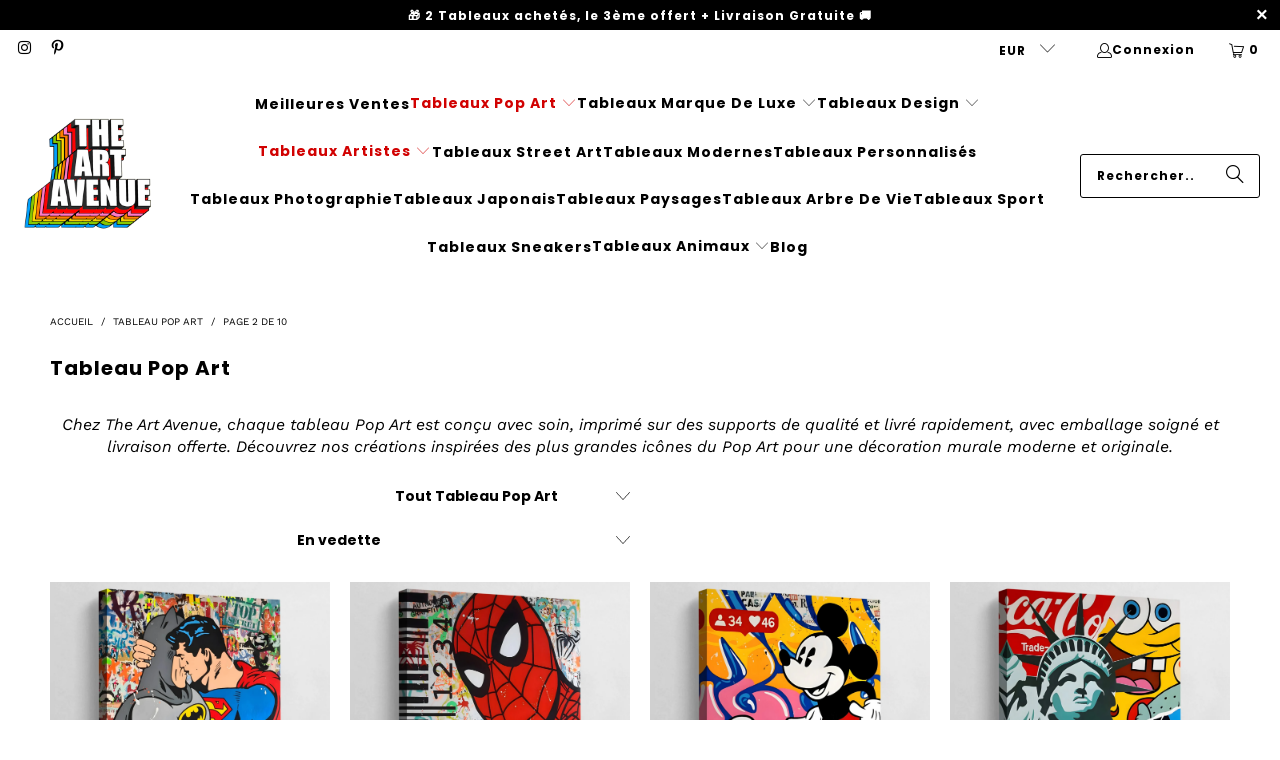

--- FILE ---
content_type: text/html; charset=utf-8
request_url: https://theartavenueshop.com/collections/tableau-pop-art?page=2
body_size: 71329
content:
<!DOCTYPE html>
<html class="no-js no-touch" lang="fr">
  <head>
    <script async crossorigin fetchpriority="high" src="/cdn/shopifycloud/importmap-polyfill/es-modules-shim.2.4.0.js"></script>
<script type='text/javascript' src='https://api.concord.tech/site-v1/53eec574-eb16-4a61-a86d-72e5550af726/site-client'></script>

  <!-- Google Tag Manager -->
<script>(function(w,d,s,l,i){w[l]=w[l]||[];w[l].push({'gtm.start':
new Date().getTime(),event:'gtm.js'});var f=d.getElementsByTagName(s)[0],
j=d.createElement(s),dl=l!='dataLayer'?'&l='+l:'';j.async=true;j.src=
'https://www.googletagmanager.com/gtm.js?id='+i+dl;f.parentNode.insertBefore(j,f);
})(window,document,'script','dataLayer','GTM-MN5V773B');</script>
  <!-- End Google Tag Manager -->
  
  <!-- Event snippet for Purchase conversion page -->
<script>
  gtag('event', 'conversion', {
      'send_to': 'AW-11343740239/MVomCITn3eMYEM_6jqEq',
      'transaction_id': ''
  });
</script>

  <!-- Google tag (gtag.js) -->
<script async src="https://www.googletagmanager.com/gtag/js?id=AW-11343740239">
</script>
<script>
  window.dataLayer = window.dataLayer || [];
  function gtag(){dataLayer.push(arguments);}
  gtag('js', new Date());

  gtag('config', 'AW-11343740239');
</script>
  
  <link rel="stylesheet" href="https://obscure-escarpment-2240.herokuapp.com/stylesheets/bcpo-front.css">
  <script>var bcpo_product=null;  var bcpo_settings={"shop_currency":"EUR","money_format2":"€{{amount_with_comma_separator}} EUR","money_format_without_currency":"€{{amount_with_comma_separator}}"};var inventory_quantity = [];if(bcpo_product) { for (var i = 0; i < bcpo_product.variants.length; i += 1) { bcpo_product.variants[i].inventory_quantity = inventory_quantity[i]; }}window.bcpo = window.bcpo || {}; bcpo.cart = {"note":null,"attributes":{},"original_total_price":0,"total_price":0,"total_discount":0,"total_weight":0.0,"item_count":0,"items":[],"requires_shipping":false,"currency":"EUR","items_subtotal_price":0,"cart_level_discount_applications":[],"checkout_charge_amount":0}; bcpo.ogFormData = FormData;</script>

    <!-- Mobile Specific Metas -->
    <meta name="HandheldFriendly" content="True">
    <meta name="MobileOptimized" content="320">
    <meta name="viewport" content="width=device-width,initial-scale=1">
    <meta name="theme-color" content="#ffffff">

    
    <title>
      Tableaux Pop Art | Icônes Célèbres, Animaux Colorés et Esprit Pop Page 2 - The Art Avenue
    </title>

    
      <meta name="description" content="Achetez le tableau Pop Art parfait pour votre intérieur. Large choix - Achat en ligne facile et sécurisé sur The Art Avenue ! LIVRAISON GRATUITE Page 2."/>
    

    <link rel="preconnect" href="https://fonts.shopifycdn.com" />
    <link rel="preconnect" href="https://cdn.shopify.com" />
    <link rel="preconnect" href="https://cdn.shopifycloud.com" />

    <link rel="dns-prefetch" href="https://v.shopify.com" />
    <link rel="dns-prefetch" href="https://www.youtube.com" />
    <link rel="dns-prefetch" href="https://vimeo.com" />

    <link href="//theartavenueshop.com/cdn/shop/t/11/assets/jquery.min.js?v=147293088974801289311744848874" as="script" rel="preload">

    <!-- Stylesheet for Fancybox library -->
    <link rel="stylesheet" href="//theartavenueshop.com/cdn/shop/t/11/assets/fancybox.css?v=19278034316635137701744848874" type="text/css" media="all" defer>

    <!-- Devkit styles --><style>
  @layer base, components, utilities, overrides;
</style><style data-shopify>:root {
    /* ===================================== */
    /* Root variables */
    /* ===================================== */

    --root-font-size: 16px;
    --root-color-primary: #000;
    --root-color-secondary: #fff;

    /* ===================================== */
    /* Colors */
    /* ===================================== */

    --color-primary: var(--root-color-primary);
    --color-secondary: var(--root-color-secondary);

    --link-color: #000000;
    --link-hover-color: #000000;
    --border-color: #000000;

    /* ===================================== */
    /* Icons */
    /* ===================================== */

    --icon-color: ;
    --icon-hover-color: var(--link-hover-color);
    --icon-size: px;

    /* ===================================== */
    /* Buttons */
    /* ===================================== */

    --button-style: rounded;
    --button-weight: bold;
    --button-font-size: 16;
    --button-font-transform: none;
    --btn-color: #000000;
    --btn-text-color: #ffffff;
    --btn-hover-color: #000000;

    
        --border-radius: 3px;
      

    /* ===================================== */
    /* Typography */
    /* ===================================== */

    --regular-font-family: "Work Sans";
    --regular-font-fallback-families: sans-serif;
    --regular-font-weight: 400;
    --regular-font-style: normal;
    --regular-font-size: 14px;
    --regular-font-transform: none;
    --regular-color: #000000;

    --headline-font-family: Poppins, sans-serif;
    --headline-font-weight: 700;
    --headline-font-style: normal;
    --headline-font-transform: none;
    --headline-color: #000000;
    --headline-letter_spacing: 1px;

    /* ===================================== */
    /* Components */
    /* ===================================== */

    /* Nav */
    --nav-font: Poppins, sans-serif;
    --nav-font-style: normal;
    --nav-letter-spacing: 1;

    /* Footer */
    --sub-footer-text-color: #000000;
    --headline-footer-text-color: #000000;
    --footer-heading-font-size: 18;

    /* Newsletter */
    --use-newsletter-border: false;
    --newsletter-section-background-color: #000000;
    --newsletter-section-color: #ffffff;
    --newsletter-section-background-color-gradient: ;
    --newsletter-popup-image-align: left;
    --newsletter-popup-close: true;
    --newsletter-popup-text-align: center;
    --newsletter-popup-background-color: #ffffff;
    --newsletter-popup-color: #1049ab;
    --newsletter-popup-background-color-gradient: ;
  }</style>
<style data-shopify>h1, h2, h3, h4, h5, h6,
  .h1, .h2, .h3, .h4, .h5, .h6 {
    font-family: var(--headline-font-family);
    font-weight: var(--headline-font-weight);
    font-style: var(--headline-font-style);
    text-transform: var(--headline-font-transform);
    line-height: 1.5;
    color: var(--headline-color);
    display: block;
    letter-spacing: var(--headline-letter_spacing);
    text-rendering: optimizeLegibility;

    a {
      &:link,
      &:visited {
        color: inherit;
      }

      &:hover,
      &:active {
        color: var(--link-color);
      }
    }
  }

  h1, .h1 {
    font-size: 20px;
    margin: 0 auto 15px;
    clear: both;
    font-weight: var(--headline-font-weight);
    padding-top: 4px;
  }

  h2,
  .h2 {
    font-size: 18px;
    margin-bottom: 0.75em;
  }

  h3,
  .h3 {
    font-size: 16px;
    margin: 0 auto 15px 0;

    &.title {
      line-height: 1.25;
      margin: 0 auto 15px;
      clear: both;
      padding-top: 4px;
    }

    &.sub_title {
      padding: 5px 0;
    }
  }

  h4,
  .h4 {
    font-size: 14px;
    margin: 0 0 0.5em 0;
    padding: 7px 0;

    &.title a {
      border: 0;
      padding: 0;
      margin: 0;
    }
  }

  h5,
  .h5 {
    font-size: 13px;
    margin: 0 0 0.5em 0;
    padding: 7px 0;

    &.sub_title {
      padding: 5px 0;
      color: var(--headline-color);
    }

    &.sub_title a {
      color: var(--headline-color);
    }
  }

  h6,
  .h6 {
    font-size: 12px;
    letter-spacing: calc(var(--headline-letter_spacing) / 2);
    margin: 0 0 0.5em 0;
    padding: 7px 0;

    &.title {
      line-height: 32px;
      margin: 0 0 0.5em 0;
    }
  }

  p {
    margin: 0 0 15px;
    font-style: normal;
    line-height: 1.6em;
  }

  .text-align--center {
    text-align: center;
  }

  .text-align--left {
    text-align: left;
  }

  .text-align--right {
    text-align: right;
  }</style>
<style data-shopify>:root {
    /* Root Colors */
    --color-primary: #000000;
    --color-secondary: #ffffff;
  }

  html, body {
    color: var(--color-primary);
    background-color: var(--color-secondary);
  }</style>

<style>
      
    /*! modern-normalize v3.0.1 | MIT License | https://github.com/sindresorhus/modern-normalize */*,:before,:after{box-sizing:border-box}html{font-family:system-ui,Segoe UI,Roboto,Helvetica,Arial,sans-serif,"Apple Color Emoji","Segoe UI Emoji";line-height:1.15;text-size-adjust:100%;tab-size:4}body{margin:0}b,strong{font-weight:bolder}code,kbd,samp,pre{font-family:ui-monospace,SFMono-Regular,Consolas,Liberation Mono,Menlo,monospace;font-size:1em}small{font-size:80%}sub,sup{position:relative;font-size:75%;line-height:0;vertical-align:baseline}sub{bottom:-.25em}sup{top:-.5em}table{border-color:currentcolor}button,input,optgroup,select,textarea{margin:0;font-family:inherit;font-size:100%;line-height:1.15}button,[type=button],[type=reset],[type=submit]{-webkit-appearance:auto;appearance:auto}legend{padding:0}progress{vertical-align:baseline}::-webkit-inner-spin-button,::-webkit-outer-spin-button{height:auto}[type=search]{-webkit-appearance:textfield;appearance:textfield;outline-offset:-2px}::-webkit-search-decoration{-webkit-appearance:none;appearance:none}::-webkit-file-upload-button{font:inherit;-webkit-appearance:auto;appearance:auto}summary{display:list-item}
/*# sourceMappingURL=/s/files/1/2093/6077/t/77/assets/vendor.modern-normalize.css.map?v=101712644036999526981766655954 */

  
    </style>




<style>
      
    form,fieldset{margin-bottom:20px}input[type=text],input[type=password],input[type=email],input[type=search],input[type=url],input[type=tel],input[type=number],input[type=date],input[type=month],input[type=week],input[type=time],input[type=range],input[type=color],select,textarea{display:block;width:100%;height:44px;max-height:100%;padding:0 10px;margin:0;font:13px HelveticaNeue-Light,Helvetica Neue Light,Helvetica Neue,Helvetica,Arial,sans-serif;line-height:22px;color:#5f6a7d;-webkit-appearance:none;appearance:none;outline:none;background:#fff;border:1px solid var(--border-color);text-rendering:optimizelegibility;border-radius:var(--border-radius)}@media only screen and (width <= 480px){input[type=text],input[type=password],input[type=email],input[type=search],input[type=url],input[type=tel],input[type=number],input[type=date],input[type=month],input[type=week],input[type=time],input[type=range],input[type=color],select,textarea{font-size:16px}}input[type=text]:active,input[type=text]:focus,input[type=password]:active,input[type=password]:focus,input[type=email]:active,input[type=email]:focus,input[type=search]:active,input[type=search]:focus,input[type=url]:active,input[type=url]:focus,input[type=tel]:active,input[type=tel]:focus,input[type=number]:active,input[type=number]:focus,input[type=date]:active,input[type=date]:focus,input[type=month]:active,input[type=month]:focus,input[type=week]:active,input[type=week]:focus,input[type=time]:active,input[type=time]:focus,input[type=range]:active,input[type=range]:focus,input[type=color]:active,input[type=color]:focus,select:active,select:focus,textarea:active,textarea:focus{color:#444;border:1px solid #aaa}input[type=number]::-webkit-outer-spin-button,input[type=number]::-webkit-inner-spin-button{margin:0;-webkit-appearance:none;appearance:none}input[type=text]::-ms-clear{display:none;width:0;height:0}input[type=text]::-ms-reveal{display:none;width:0;height:0}input[type=search]::-webkit-search-decoration,input[type=search]::-webkit-search-cancel-button,input[type=search]::-webkit-search-results-button,input[type=search]::-webkit-search-results-decoration{display:none}input[type=date]{display:inline-flex}input[type=number]{-webkit-appearance:textfield!important;appearance:textfield!important}select::-ms-expand{display:none}select{padding:8px var(--pill-padding, 14px) 8px;text-overflow:"";text-indent:.01px;-webkit-appearance:none;appearance:none;background:#fff url("data:image/svg+xml,%3Csvg width='50' height='27' xmlns='http://www.w3.org/2000/svg'%3E%3Cpath d='M25 27.05 0 1.319 1.367 0 25 24.316 48.633 0 50 1.318z' fill='%23000' fill-rule='nonzero'/%3E%3C/svg%3E%0A") no-repeat 95% 50%;background-size:.85rem;border:1px solid #d9dbdc;border-radius:var(--border-radius)}label,legend{display:block;margin-bottom:5px;font-size:13px;font-weight:700;text-align:left;text-transform:var(--regular-font-transform)}input[type=checkbox]{display:inline}label span,legend span{font-size:13px;font-weight:700;color:#444}textarea{min-height:120px;padding:15px 9px}
/*# sourceMappingURL=/s/files/1/1416/8662/t/137/assets/util.forms.css.map?v=9434103573914653061743012128 */

  
    </style>


<style>
      
    svg.icon {
  display: inline-block;
  width: var(--icon-width-size, var(--icon-size));
  height: var(--icon-height-size, var(--icon-size));
  vertical-align: middle;
  color: inherit;
}

  
    </style>


<link href="//theartavenueshop.com/cdn/shop/t/11/assets/util.grid.css?v=72002231341491640291744848874" rel="stylesheet" type="text/css" media="all" />
    <script>
      console.warn('Asset size is too large to inline stylesheet: util.grid.css');
    </script>


<style>
      
    .page-blocks{display:flex;flex-wrap:wrap;justify-content:center;width:100%}.shopify-section{width:100%}@media only screen and (width <= 480px){.shopify-section{width:100%!important;padding-right:0!important;padding-left:0!important}}.section{width:95%;max-width:1200px;margin-right:auto;margin-left:auto}.section.is-width-wide{width:100%;max-width:none}.section-wrapper{display:flex;flex-wrap:wrap;justify-content:center;width:100%}.section-wrapper .under-menu:nth-child(1) .full-width--false{margin-top:30px}.no-js .section-wrapper .under-menu:nth-child(1) .full-width--false{margin-top:0}.section-wrapper--product{width:95%;max-width:1200px;margin-right:auto;margin-left:auto}.section-wrapper--product .section{width:100%}.section-wrapper--product.is-width-wide{width:100%;max-width:none}@media only screen and (width <= 798px){.mobile_nav-fixed--true .section-wrapper{display:block;margin-top:40px}}@media only screen and (width <= 798px){.mobile_nav-fixed--true.promo-banner--show .section-wrapper{display:block;margin-top:70px}}
/*# sourceMappingURL=/s/files/1/2093/6077/t/77/assets/util.section.css.map?v=153702294399133020061766655954 */

  
    </style>



<link rel="preconnect" href="https://fonts.googleapis.com">
<link rel="preconnect" href="https://fonts.gstatic.com" crossorigin>
<link
  href="https://fonts.googleapis.com/css2?family=Oswald:wght@200..700&family=Roboto:ital,wght@0,100..900;1,100..900&display=swap"
  rel="stylesheet"
>
<style>
  :root {
    --link-color: #03a196;
    --link-hover-color: #03857c;

    --icon-color: #000;
    --icon-size: 24px;

    --headline-font-family: 'Oswald', sans-serif;
    --headline-font-weight: 300;
    --headline-font-style: normal;
    --headline-font-transform: uppercase;
    --headline-color: #333;
    --headline-letter_spacing: 2px;

    --regular-font-family: 'Roboto', sans-serif;
    --regular-font-weight: 400;
    --regular-font-style: normal;
    --regular-font-size: 15px;
    --regular-font-transform: none;
    --regular-color: #333;

    --border-radius: 0;
  }

  body {
    font-family: var(--regular-font-family);
    font-weight: var(--regular-font-weight);
    font-style: var(--regular-font-style);
    font-size: var(--regular-font-size);
    text-transform: var(--regular-font-transform);
    color: var(--regular-color);
    line-height: 1.6em;
    overflow: auto;
  }
</style>


    <!-- Stylesheets for Turbo -->
    <link href="//theartavenueshop.com/cdn/shop/t/11/assets/styles.css?v=85853871150089494581759346603" rel="stylesheet" type="text/css" media="all" />

    <!-- Icons -->
    
      <link rel="shortcut icon" type="image/x-icon" href="//theartavenueshop.com/cdn/shop/files/The_Art_Avenue_logo_180x180.png?v=1653173270">
      <link rel="apple-touch-icon" href="//theartavenueshop.com/cdn/shop/files/The_Art_Avenue_logo_180x180.png?v=1653173270"/>
      <link rel="apple-touch-icon" sizes="57x57" href="//theartavenueshop.com/cdn/shop/files/The_Art_Avenue_logo_57x57.png?v=1653173270"/>
      <link rel="apple-touch-icon" sizes="60x60" href="//theartavenueshop.com/cdn/shop/files/The_Art_Avenue_logo_60x60.png?v=1653173270"/>
      <link rel="apple-touch-icon" sizes="72x72" href="//theartavenueshop.com/cdn/shop/files/The_Art_Avenue_logo_72x72.png?v=1653173270"/>
      <link rel="apple-touch-icon" sizes="76x76" href="//theartavenueshop.com/cdn/shop/files/The_Art_Avenue_logo_76x76.png?v=1653173270"/>
      <link rel="apple-touch-icon" sizes="114x114" href="//theartavenueshop.com/cdn/shop/files/The_Art_Avenue_logo_114x114.png?v=1653173270"/>
      <link rel="apple-touch-icon" sizes="180x180" href="//theartavenueshop.com/cdn/shop/files/The_Art_Avenue_logo_180x180.png?v=1653173270"/>
      <link rel="apple-touch-icon" sizes="228x228" href="//theartavenueshop.com/cdn/shop/files/The_Art_Avenue_logo_228x228.png?v=1653173270"/>
    
    <link rel="canonical" href="https://theartavenueshop.com/collections/tableau-pop-art?page=2"/>

    

    
      <script type="text/javascript" src="/services/javascripts/currencies.js" data-no-instant></script>
    

    
      <script src="//theartavenueshop.com/cdn/shop/t/11/assets/currencies.js?v=1648699478663843391744848874" defer></script>
    

    
    <script>
      window.PXUTheme = window.PXUTheme || {};
      window.PXUTheme.version = '9.5.2';
      window.PXUTheme.name = 'Turbo';
    </script>
    


    
<template id="price-ui"><span class="compare-at-price" data-compare-at-price></span><span class="price " data-price></span><span class="unit-pricing" data-unit-pricing></span></template>
    <template id="price-ui-badge"><span class="badge" data-badge></span></template>
    
    <template id="price-ui__price"><span class="money" data-price></span></template>
    <template id="price-ui__price-range"><span class="price-min" data-price-min><span class="money" data-price></span></span> - <span class="price-max" data-price-max><span class="money" data-price></span></span></template>
    <template id="price-ui__unit-pricing"><span class="unit-quantity" data-unit-quantity></span> | <span class="unit-price" data-unit-price><span class="money" data-price></span></span> / <span class="unit-measurement" data-unit-measurement></span></template>
    <template id="price-ui-badge__percent-savings-range">Économiser jusqu'à <span data-price-percent></span>%</template>
    <template id="price-ui-badge__percent-savings">Sauvegarder <span data-price-percent></span>%</template>
    <template id="price-ui-badge__price-savings-range">Économiser jusqu'à <span class="money" data-price></span></template>
    <template id="price-ui-badge__price-savings">Enregistrer <span class="money" data-price></span></template>
    <template id="price-ui-badge__on-sale">Vente</template>
    <template id="price-ui-badge__sold-out">Épuisé</template>
    <template id="price-ui-badge__in-stock">En stock</template>
    

  
<script type="importmap">
{
  "imports": {
    "component.age-gate": "//theartavenueshop.com/cdn/shop/t/11/assets/component.age-gate.js?v=178206963185212261781744848874",
    "component.back-to-top-button": "//theartavenueshop.com/cdn/shop/t/11/assets/component.back-to-top-button.js?v=121105669381073937401744848874",
    "currencies": "//theartavenueshop.com/cdn/shop/t/11/assets/currencies.js?v=1648699478663843391744848874",
    "instantclick": "//theartavenueshop.com/cdn/shop/t/11/assets/instantclick.min.js?v=20092422000980684151744848874",
    "jquery.cart": "//theartavenueshop.com/cdn/shop/t/11/assets/jquery.cart.min.js?v=166679848951413287571744848874",
    "jquery": "//theartavenueshop.com/cdn/shop/t/11/assets/jquery.min.js?v=147293088974801289311744848874",
    "themeEditorSections": "//theartavenueshop.com/cdn/shop/t/11/assets/themeEditorSections.js?v=5839781550804967381744848874",
    "util.animations": "//theartavenueshop.com/cdn/shop/t/11/assets/util.animations.js?v=88379227021148447571744848874",
    "util.events": "//theartavenueshop.com/cdn/shop/t/11/assets/util.events.js?v=163430142883111782711744848874",
    "vendor.isbot": "//theartavenueshop.com/cdn/shop/t/11/assets/vendor.isbot.js?v=141969293939305478221744848874",
    "vendor.just-debounce": "//theartavenueshop.com/cdn/shop/t/11/assets/vendor.just-debounce.js?v=43348262834111556771744848874",
    "vendor.noscroll.96a94b32": "//theartavenueshop.com/cdn/shop/t/11/assets/vendor.noscroll.96a94b32.js?v=103500330829761603901744848874",
    "vendor.noscroll": "//theartavenueshop.com/cdn/shop/t/11/assets/vendor.noscroll.js?v=81117179843272977361744848874",
    "vendors": "//theartavenueshop.com/cdn/shop/t/11/assets/vendors.js?v=176241922172216752211744848874"
  }
}
</script><script>
      
window.PXUTheme = window.PXUTheme || {};


window.PXUTheme.theme_settings = {};
window.PXUTheme.currency = {};
window.PXUTheme.routes = window.PXUTheme.routes || {};


window.PXUTheme.theme_settings.display_tos_checkbox = false;
window.PXUTheme.theme_settings.go_to_checkout = true;
window.PXUTheme.theme_settings.cart_action = "ajax";
window.PXUTheme.theme_settings.cart_shipping_calculator = false;


window.PXUTheme.theme_settings.collection_swatches = false;
window.PXUTheme.theme_settings.collection_secondary_image = true;


window.PXUTheme.currency.show_multiple_currencies = true;
window.PXUTheme.currency.shop_currency = "EUR";
window.PXUTheme.currency.default_currency = "EUR";
window.PXUTheme.currency.display_format = "money_format";
window.PXUTheme.currency.money_format = "€{{amount_with_comma_separator}}";
window.PXUTheme.currency.money_format_no_currency = "€{{amount_with_comma_separator}}";
window.PXUTheme.currency.money_format_currency = "€{{amount_with_comma_separator}} EUR";
window.PXUTheme.currency.native_multi_currency = false;
window.PXUTheme.currency.iso_code = "EUR";
window.PXUTheme.currency.symbol = "€";


window.PXUTheme.theme_settings.display_inventory_left = false;
window.PXUTheme.theme_settings.inventory_threshold = 10;
window.PXUTheme.theme_settings.limit_quantity = false;


window.PXUTheme.theme_settings.menu_position = null;


window.PXUTheme.theme_settings.newsletter_popup = false;
window.PXUTheme.theme_settings.newsletter_popup_days = "14";
window.PXUTheme.theme_settings.newsletter_popup_mobile = false;
window.PXUTheme.theme_settings.newsletter_popup_seconds = 0;


window.PXUTheme.theme_settings.pagination_type = "basic_pagination";


window.PXUTheme.theme_settings.enable_shopify_collection_badges = false;
window.PXUTheme.theme_settings.quick_shop_thumbnail_position = null;
window.PXUTheme.theme_settings.product_form_style = "radio";
window.PXUTheme.theme_settings.sale_banner_enabled = true;
window.PXUTheme.theme_settings.display_savings = false;
window.PXUTheme.theme_settings.display_sold_out_price = false;
window.PXUTheme.theme_settings.free_text = "Free";
window.PXUTheme.theme_settings.video_looping = null;
window.PXUTheme.theme_settings.quick_shop_style = "popup";
window.PXUTheme.theme_settings.hover_enabled = false;


window.PXUTheme.routes.cart_url = "/cart";
window.PXUTheme.routes.cart_update_url = "/cart/update";
window.PXUTheme.routes.root_url = "/";
window.PXUTheme.routes.search_url = "/search";
window.PXUTheme.routes.all_products_collection_url = "/collections/all";
window.PXUTheme.routes.product_recommendations_url = "/recommendations/products";
window.PXUTheme.routes.predictive_search_url = "/search/suggest";


window.PXUTheme.theme_settings.image_loading_style = "blur-up";


window.PXUTheme.theme_settings.enable_autocomplete = true;


window.PXUTheme.theme_settings.page_dots_enabled = true;
window.PXUTheme.theme_settings.slideshow_arrow_size = "bold";


window.PXUTheme.theme_settings.quick_shop_enabled = false;


window.PXUTheme.translation = {};


window.PXUTheme.translation.agree_to_terms_warning = "Vous devez accepter les termes et conditions à la caisse.";
window.PXUTheme.translation.one_item_left = "produit en stock";
window.PXUTheme.translation.items_left_text = "produits en stock";
window.PXUTheme.translation.cart_savings_text = "Économisez";
window.PXUTheme.translation.cart_discount_text = "Remise";
window.PXUTheme.translation.cart_subtotal_text = "Sous-total";
window.PXUTheme.translation.cart_remove_text = "Supprimer";
window.PXUTheme.translation.cart_free_text = "Libérer";


window.PXUTheme.translation.newsletter_success_text = "Merci de vous être inscrit(e) à notre liste de diffusion !";


window.PXUTheme.translation.notify_email = "Saisissez votre adresse e-mail...";
window.PXUTheme.translation.notify_email_value = "Translation missing: fr.contact.fields.email";
window.PXUTheme.translation.notify_email_send = "Envoyer";
window.PXUTheme.translation.notify_message_first = "Merci de me contacter lorsque ";
window.PXUTheme.translation.notify_message_last = " est disponible à nouveau - ";
window.PXUTheme.translation.notify_success_text = "Merci ! Nous vous contacterons lorsque ce produit sera de nouveau disponible !";


window.PXUTheme.translation.add_to_cart = "Ajouter au panier";
window.PXUTheme.translation.coming_soon_text = "À Venir";
window.PXUTheme.translation.sold_out_text = "Épuisé";
window.PXUTheme.translation.sale_text = "Soldes";
window.PXUTheme.translation.savings_text = "Économisez";
window.PXUTheme.translation.percent_off_text = "% désactivé";
window.PXUTheme.translation.from_text = "de";
window.PXUTheme.translation.new_text = "Nouveauté";
window.PXUTheme.translation.pre_order_text = "Pré-Commande";
window.PXUTheme.translation.unavailable_text = "Indisponible";


window.PXUTheme.translation.all_results = "Tous les résultats";
window.PXUTheme.translation.no_results = "Aucun résultat trouvé.";


window.PXUTheme.media_queries = {};
window.PXUTheme.media_queries.small = window.matchMedia( "(max-width: 480px)" );
window.PXUTheme.media_queries.medium = window.matchMedia( "(max-width: 798px)" );
window.PXUTheme.media_queries.large = window.matchMedia( "(min-width: 799px)" );
window.PXUTheme.media_queries.larger = window.matchMedia( "(min-width: 960px)" );
window.PXUTheme.media_queries.xlarge = window.matchMedia( "(min-width: 1200px)" );
window.PXUTheme.media_queries.ie10 = window.matchMedia( "all and (-ms-high-contrast: none), (-ms-high-contrast: active)" );
window.PXUTheme.media_queries.tablet = window.matchMedia( "only screen and (min-width: 799px) and (max-width: 1024px)" );
window.PXUTheme.media_queries.mobile_and_tablet = window.matchMedia( "(max-width: 1024px)" );

    </script>

    

    
      <script src="//theartavenueshop.com/cdn/shop/t/11/assets/instantclick.min.js?v=20092422000980684151744848874" data-no-instant defer></script>

      <script data-no-instant>
        window.addEventListener('DOMContentLoaded', function() {

          function inIframe() {
            try {
              return window.self !== window.top;
            } catch (e) {
              return true;
            }
          }

          if (!inIframe()){
            InstantClick.on('change', function() {

              $('head script[src*="shopify"]').each(function() {
                var script = document.createElement('script');
                script.type = 'text/javascript';
                script.src = $(this).attr('src');

                $('body').append(script);
              });

              $('body').removeClass('fancybox-active');
              $.fancybox.destroy();

              InstantClick.init();

            });
          }
        });
      </script>
    

    <script>
      
    </script>

    <script>window.performance && window.performance.mark && window.performance.mark('shopify.content_for_header.start');</script><meta name="google-site-verification" content="kZjLl3kSm6DD7xovw0xavZGftXkzSdrGpF9l4y9jjQY">
<meta id="shopify-digital-wallet" name="shopify-digital-wallet" content="/62191108268/digital_wallets/dialog">
<meta name="shopify-checkout-api-token" content="1098e8b41e1c0985a61b1ec994cec887">
<meta id="in-context-paypal-metadata" data-shop-id="62191108268" data-venmo-supported="false" data-environment="production" data-locale="fr_FR" data-paypal-v4="true" data-currency="EUR">
<link rel="alternate" type="application/atom+xml" title="Feed" href="/collections/tableau-pop-art.atom" />
<link rel="prev" href="/collections/tableau-pop-art?page=1">
<link rel="next" href="/collections/tableau-pop-art?page=3">
<link rel="alternate" type="application/json+oembed" href="https://theartavenueshop.com/collections/tableau-pop-art.oembed?page=2">
<script async="async" src="/checkouts/internal/preloads.js?locale=fr-FR"></script>
<script id="shopify-features" type="application/json">{"accessToken":"1098e8b41e1c0985a61b1ec994cec887","betas":["rich-media-storefront-analytics"],"domain":"theartavenueshop.com","predictiveSearch":true,"shopId":62191108268,"locale":"fr"}</script>
<script>var Shopify = Shopify || {};
Shopify.shop = "the-art-avenue-shop.myshopify.com";
Shopify.locale = "fr";
Shopify.currency = {"active":"EUR","rate":"1.0"};
Shopify.country = "FR";
Shopify.theme = {"name":"New The Art Avenue Theme","id":180942602585,"schema_name":"Turbo","schema_version":"9.5.2","theme_store_id":null,"role":"main"};
Shopify.theme.handle = "null";
Shopify.theme.style = {"id":null,"handle":null};
Shopify.cdnHost = "theartavenueshop.com/cdn";
Shopify.routes = Shopify.routes || {};
Shopify.routes.root = "/";</script>
<script type="module">!function(o){(o.Shopify=o.Shopify||{}).modules=!0}(window);</script>
<script>!function(o){function n(){var o=[];function n(){o.push(Array.prototype.slice.apply(arguments))}return n.q=o,n}var t=o.Shopify=o.Shopify||{};t.loadFeatures=n(),t.autoloadFeatures=n()}(window);</script>
<script id="shop-js-analytics" type="application/json">{"pageType":"collection"}</script>
<script defer="defer" async type="module" src="//theartavenueshop.com/cdn/shopifycloud/shop-js/modules/v2/client.init-shop-cart-sync_INwxTpsh.fr.esm.js"></script>
<script defer="defer" async type="module" src="//theartavenueshop.com/cdn/shopifycloud/shop-js/modules/v2/chunk.common_YNAa1F1g.esm.js"></script>
<script type="module">
  await import("//theartavenueshop.com/cdn/shopifycloud/shop-js/modules/v2/client.init-shop-cart-sync_INwxTpsh.fr.esm.js");
await import("//theartavenueshop.com/cdn/shopifycloud/shop-js/modules/v2/chunk.common_YNAa1F1g.esm.js");

  window.Shopify.SignInWithShop?.initShopCartSync?.({"fedCMEnabled":true,"windoidEnabled":true});

</script>
<script>(function() {
  var isLoaded = false;
  function asyncLoad() {
    if (isLoaded) return;
    isLoaded = true;
    var urls = ["https:\/\/image-optimizer.salessquad.co.uk\/scripts\/tiny_img_not_found_notifier_5ce6eff1ac143eae3d82d34ea7378f7d.js?shop=the-art-avenue-shop.myshopify.com","\/\/cdn.shopify.com\/proxy\/45fded505567fc87ae615312a9ba65fcbd97f5b6403f4ed6eedafd2e18cade28\/obscure-escarpment-2240.herokuapp.com\/js\/best_custom_product_options.js?shop=the-art-avenue-shop.myshopify.com\u0026sp-cache-control=cHVibGljLCBtYXgtYWdlPTkwMA","https:\/\/loox.io\/widget\/YFrgjzHC4q\/loox.1715209836837.js?shop=the-art-avenue-shop.myshopify.com","https:\/\/cdncozyantitheft.addons.business\/js\/script_tags\/the-art-avenue-shop\/DgznPg2JkVj5ncBM7TMpixFfNcHjgCgk.js?shop=the-art-avenue-shop.myshopify.com","https:\/\/static.klaviyo.com\/onsite\/js\/WEaQEn\/klaviyo.js?company_id=WEaQEn\u0026shop=the-art-avenue-shop.myshopify.com","https:\/\/ecommerce-editor-connector.live.gelato.tech\/ecommerce-editor\/v1\/shopify.esm.js?c=7964158e-b223-43de-af4a-6716236791c2\u0026s=9e2109f1-2ece-4aa0-ade1-9b62de16510c\u0026shop=the-art-avenue-shop.myshopify.com"];
    for (var i = 0; i < urls.length; i++) {
      var s = document.createElement('script');
      s.type = 'text/javascript';
      s.async = true;
      s.src = urls[i];
      var x = document.getElementsByTagName('script')[0];
      x.parentNode.insertBefore(s, x);
    }
  };
  if(window.attachEvent) {
    window.attachEvent('onload', asyncLoad);
  } else {
    window.addEventListener('load', asyncLoad, false);
  }
})();</script>
<script id="__st">var __st={"a":62191108268,"offset":3600,"reqid":"951b7268-58f5-4a28-b510-c1357a9275df-1768962538","pageurl":"theartavenueshop.com\/collections\/tableau-pop-art?page=2","u":"280e44ad0bac","p":"collection","rtyp":"collection","rid":286425022636};</script>
<script>window.ShopifyPaypalV4VisibilityTracking = true;</script>
<script id="captcha-bootstrap">!function(){'use strict';const t='contact',e='account',n='new_comment',o=[[t,t],['blogs',n],['comments',n],[t,'customer']],c=[[e,'customer_login'],[e,'guest_login'],[e,'recover_customer_password'],[e,'create_customer']],r=t=>t.map((([t,e])=>`form[action*='/${t}']:not([data-nocaptcha='true']) input[name='form_type'][value='${e}']`)).join(','),a=t=>()=>t?[...document.querySelectorAll(t)].map((t=>t.form)):[];function s(){const t=[...o],e=r(t);return a(e)}const i='password',u='form_key',d=['recaptcha-v3-token','g-recaptcha-response','h-captcha-response',i],f=()=>{try{return window.sessionStorage}catch{return}},m='__shopify_v',_=t=>t.elements[u];function p(t,e,n=!1){try{const o=window.sessionStorage,c=JSON.parse(o.getItem(e)),{data:r}=function(t){const{data:e,action:n}=t;return t[m]||n?{data:e,action:n}:{data:t,action:n}}(c);for(const[e,n]of Object.entries(r))t.elements[e]&&(t.elements[e].value=n);n&&o.removeItem(e)}catch(o){console.error('form repopulation failed',{error:o})}}const l='form_type',E='cptcha';function T(t){t.dataset[E]=!0}const w=window,h=w.document,L='Shopify',v='ce_forms',y='captcha';let A=!1;((t,e)=>{const n=(g='f06e6c50-85a8-45c8-87d0-21a2b65856fe',I='https://cdn.shopify.com/shopifycloud/storefront-forms-hcaptcha/ce_storefront_forms_captcha_hcaptcha.v1.5.2.iife.js',D={infoText:'Protégé par hCaptcha',privacyText:'Confidentialité',termsText:'Conditions'},(t,e,n)=>{const o=w[L][v],c=o.bindForm;if(c)return c(t,g,e,D).then(n);var r;o.q.push([[t,g,e,D],n]),r=I,A||(h.body.append(Object.assign(h.createElement('script'),{id:'captcha-provider',async:!0,src:r})),A=!0)});var g,I,D;w[L]=w[L]||{},w[L][v]=w[L][v]||{},w[L][v].q=[],w[L][y]=w[L][y]||{},w[L][y].protect=function(t,e){n(t,void 0,e),T(t)},Object.freeze(w[L][y]),function(t,e,n,w,h,L){const[v,y,A,g]=function(t,e,n){const i=e?o:[],u=t?c:[],d=[...i,...u],f=r(d),m=r(i),_=r(d.filter((([t,e])=>n.includes(e))));return[a(f),a(m),a(_),s()]}(w,h,L),I=t=>{const e=t.target;return e instanceof HTMLFormElement?e:e&&e.form},D=t=>v().includes(t);t.addEventListener('submit',(t=>{const e=I(t);if(!e)return;const n=D(e)&&!e.dataset.hcaptchaBound&&!e.dataset.recaptchaBound,o=_(e),c=g().includes(e)&&(!o||!o.value);(n||c)&&t.preventDefault(),c&&!n&&(function(t){try{if(!f())return;!function(t){const e=f();if(!e)return;const n=_(t);if(!n)return;const o=n.value;o&&e.removeItem(o)}(t);const e=Array.from(Array(32),(()=>Math.random().toString(36)[2])).join('');!function(t,e){_(t)||t.append(Object.assign(document.createElement('input'),{type:'hidden',name:u})),t.elements[u].value=e}(t,e),function(t,e){const n=f();if(!n)return;const o=[...t.querySelectorAll(`input[type='${i}']`)].map((({name:t})=>t)),c=[...d,...o],r={};for(const[a,s]of new FormData(t).entries())c.includes(a)||(r[a]=s);n.setItem(e,JSON.stringify({[m]:1,action:t.action,data:r}))}(t,e)}catch(e){console.error('failed to persist form',e)}}(e),e.submit())}));const S=(t,e)=>{t&&!t.dataset[E]&&(n(t,e.some((e=>e===t))),T(t))};for(const o of['focusin','change'])t.addEventListener(o,(t=>{const e=I(t);D(e)&&S(e,y())}));const B=e.get('form_key'),M=e.get(l),P=B&&M;t.addEventListener('DOMContentLoaded',(()=>{const t=y();if(P)for(const e of t)e.elements[l].value===M&&p(e,B);[...new Set([...A(),...v().filter((t=>'true'===t.dataset.shopifyCaptcha))])].forEach((e=>S(e,t)))}))}(h,new URLSearchParams(w.location.search),n,t,e,['guest_login'])})(!0,!0)}();</script>
<script integrity="sha256-4kQ18oKyAcykRKYeNunJcIwy7WH5gtpwJnB7kiuLZ1E=" data-source-attribution="shopify.loadfeatures" defer="defer" src="//theartavenueshop.com/cdn/shopifycloud/storefront/assets/storefront/load_feature-a0a9edcb.js" crossorigin="anonymous"></script>
<script data-source-attribution="shopify.dynamic_checkout.dynamic.init">var Shopify=Shopify||{};Shopify.PaymentButton=Shopify.PaymentButton||{isStorefrontPortableWallets:!0,init:function(){window.Shopify.PaymentButton.init=function(){};var t=document.createElement("script");t.src="https://theartavenueshop.com/cdn/shopifycloud/portable-wallets/latest/portable-wallets.fr.js",t.type="module",document.head.appendChild(t)}};
</script>
<script data-source-attribution="shopify.dynamic_checkout.buyer_consent">
  function portableWalletsHideBuyerConsent(e){var t=document.getElementById("shopify-buyer-consent"),n=document.getElementById("shopify-subscription-policy-button");t&&n&&(t.classList.add("hidden"),t.setAttribute("aria-hidden","true"),n.removeEventListener("click",e))}function portableWalletsShowBuyerConsent(e){var t=document.getElementById("shopify-buyer-consent"),n=document.getElementById("shopify-subscription-policy-button");t&&n&&(t.classList.remove("hidden"),t.removeAttribute("aria-hidden"),n.addEventListener("click",e))}window.Shopify?.PaymentButton&&(window.Shopify.PaymentButton.hideBuyerConsent=portableWalletsHideBuyerConsent,window.Shopify.PaymentButton.showBuyerConsent=portableWalletsShowBuyerConsent);
</script>
<script data-source-attribution="shopify.dynamic_checkout.cart.bootstrap">document.addEventListener("DOMContentLoaded",(function(){function t(){return document.querySelector("shopify-accelerated-checkout-cart, shopify-accelerated-checkout")}if(t())Shopify.PaymentButton.init();else{new MutationObserver((function(e,n){t()&&(Shopify.PaymentButton.init(),n.disconnect())})).observe(document.body,{childList:!0,subtree:!0})}}));
</script>
<link id="shopify-accelerated-checkout-styles" rel="stylesheet" media="screen" href="https://theartavenueshop.com/cdn/shopifycloud/portable-wallets/latest/accelerated-checkout-backwards-compat.css" crossorigin="anonymous">
<style id="shopify-accelerated-checkout-cart">
        #shopify-buyer-consent {
  margin-top: 1em;
  display: inline-block;
  width: 100%;
}

#shopify-buyer-consent.hidden {
  display: none;
}

#shopify-subscription-policy-button {
  background: none;
  border: none;
  padding: 0;
  text-decoration: underline;
  font-size: inherit;
  cursor: pointer;
}

#shopify-subscription-policy-button::before {
  box-shadow: none;
}

      </style>

<script>window.performance && window.performance.mark && window.performance.mark('shopify.content_for_header.end');</script>
  

    

<meta name="author" content="The Art Avenue">
<meta property="og:url" content="https://theartavenueshop.com/collections/tableau-pop-art?page=2">
<meta property="og:site_name" content="The Art Avenue">




  <meta property="og:type" content="product.group">
  <meta property="og:title" content="Tableau Pop Art">
  
    
  <meta property="og:image" content="https://theartavenueshop.com/cdn/shop/files/The_Art_Avenue_logo_7465053e-2066-4921-88d5-7ba927222065_1200x.png?v=1654034093">
  <meta property="og:image:secure_url" content="https://theartavenueshop.com/cdn/shop/files/The_Art_Avenue_logo_7465053e-2066-4921-88d5-7ba927222065_1200x.png?v=1654034093">
  <meta property="og:image:width" content="3627">
  <meta property="og:image:height" content="3096">

  
  
    
    <meta property="og:image" content="https://theartavenueshop.com/cdn/shop/files/tableau-pop-art-batman-superman-174603_600x.jpg?v=1718731844">
    <meta property="og:image:secure_url" content="https://theartavenueshop.com/cdn/shop/files/tableau-pop-art-batman-superman-174603_600x.jpg?v=1718731844">
  



  <meta property="og:description" content="Achetez le tableau Pop Art parfait pour votre intérieur. Large choix - Achat en ligne facile et sécurisé sur The Art Avenue ! LIVRAISON GRATUITE">




<meta name="twitter:card" content="summary">



    
    
    
  <link href="//theartavenueshop.com/cdn/shop/t/11/assets/ta-acc.css?v=21470650942915003511754811530" rel="stylesheet" type="text/css" media="all" />


  <!-- BEGIN app block: shopify://apps/doc-404-broken-links-repair/blocks/404-fix-broken-links-widget/f4f2d416-cb00-4540-bda9-816d588bad3e --><script>
  const easy_template = 'collection';
</script>
<!-- END app block --><!-- BEGIN app block: shopify://apps/adtrack/blocks/google-ads-tracking/df585d93-9803-45b2-b3b3-a6b545cd03b0 -->
  <script>
    const gadsData = {"integrationType":"auto","gAdsConversionIDValue":"11343740239","gAdsConversionLabelsValue":"vr7lCOGcvbAZEM_6jqEq","gAdsAddToCartLabelValue":"","gAdsBeginCheckoutLabelValue":"","gAdsPageViewLabelValue":"","gAdsViewItemLabelValue":"","gAdsSearchLabelValue":"","gAdsAddPaymentInfoLabelValue":"","merchantCenterItemIdFormat":"shopify_US_{{product_id}}_{{variant_id}}","isMerchantCenterItemIdFormatCustomized":false,"trackingActivationStatus":"active","addToCartTrackingActivationStatus":"inactive","beginCheckoutTrackingActivationStatus":"inactive","pageViewTrackingActivationStatus":"inactive","viewItemTrackingActivationStatus":"inactive","searchTrackingActivationStatus":"inactive","addPaymentInfoTrackingActivationStatus":"inactive","trackingConsent":{"isEnable":true},"enhancedConversionStatus":true,"addToCartEnhancedConversionStatus":false,"beginCheckoutEnhancedConversionStatus":false,"addPaymentInfoEnhancedConversionStatus":false,"pageViewEnhancedConversionStatus":false,"viewItemEnhancedConversionStatus":false,"searchEnhancedConversionStatus":false,"isTaxAmountIncluded":false,"isShippingChargeIncluded":false,"gAdsPurchaseActionId":"","serverSideEventStatus":false};
    sessionStorage.setItem('gropulseGAdsData', JSON.stringify(gadsData));
  </script>

<script>
  // Function to get URL parameters
  function gAdsGetUrlParameter(name) {
    name = name.replace(/[\[]/, '\\[').replace(/[\]]/, '\\]');
    const regex = new RegExp('[\\?&]' + name + '=([^&#]*)');
    const results = regex.exec(location.search);
    return results === null ? '' : decodeURIComponent(results[1].replace(/\+/g, ' '));
  }

  // Get tracking parameters from URL
  const gropulseGclid = gAdsGetUrlParameter('gclid');
  const gropulseGbraid = gAdsGetUrlParameter('gbraid');
  const gropulseWbraid = gAdsGetUrlParameter('wbraid');

  // Save to localStorage with timestamp if parameters exist
  if (gropulseGclid || gropulseGbraid || gropulseWbraid) {
    const attributionData = {
      gclid: gropulseGclid || '',
      gbraid: gropulseGbraid || '',
      wbraid: gropulseWbraid || '',
      timestamp: Date.now(),
      url: window.location.href
    };
    localStorage.setItem('gropulseAttribution', JSON.stringify(attributionData));
  }
</script>




<!-- END app block --><script src="https://cdn.shopify.com/extensions/b71df5e1-852f-4cc6-8092-20e49b52f727/doc-404-broken-links-repair-13/assets/404fix1.3.0.min.js" type="text/javascript" defer="defer"></script>
<link href="https://monorail-edge.shopifysvc.com" rel="dns-prefetch">
<script>(function(){if ("sendBeacon" in navigator && "performance" in window) {try {var session_token_from_headers = performance.getEntriesByType('navigation')[0].serverTiming.find(x => x.name == '_s').description;} catch {var session_token_from_headers = undefined;}var session_cookie_matches = document.cookie.match(/_shopify_s=([^;]*)/);var session_token_from_cookie = session_cookie_matches && session_cookie_matches.length === 2 ? session_cookie_matches[1] : "";var session_token = session_token_from_headers || session_token_from_cookie || "";function handle_abandonment_event(e) {var entries = performance.getEntries().filter(function(entry) {return /monorail-edge.shopifysvc.com/.test(entry.name);});if (!window.abandonment_tracked && entries.length === 0) {window.abandonment_tracked = true;var currentMs = Date.now();var navigation_start = performance.timing.navigationStart;var payload = {shop_id: 62191108268,url: window.location.href,navigation_start,duration: currentMs - navigation_start,session_token,page_type: "collection"};window.navigator.sendBeacon("https://monorail-edge.shopifysvc.com/v1/produce", JSON.stringify({schema_id: "online_store_buyer_site_abandonment/1.1",payload: payload,metadata: {event_created_at_ms: currentMs,event_sent_at_ms: currentMs}}));}}window.addEventListener('pagehide', handle_abandonment_event);}}());</script>
<script id="web-pixels-manager-setup">(function e(e,d,r,n,o){if(void 0===o&&(o={}),!Boolean(null===(a=null===(i=window.Shopify)||void 0===i?void 0:i.analytics)||void 0===a?void 0:a.replayQueue)){var i,a;window.Shopify=window.Shopify||{};var t=window.Shopify;t.analytics=t.analytics||{};var s=t.analytics;s.replayQueue=[],s.publish=function(e,d,r){return s.replayQueue.push([e,d,r]),!0};try{self.performance.mark("wpm:start")}catch(e){}var l=function(){var e={modern:/Edge?\/(1{2}[4-9]|1[2-9]\d|[2-9]\d{2}|\d{4,})\.\d+(\.\d+|)|Firefox\/(1{2}[4-9]|1[2-9]\d|[2-9]\d{2}|\d{4,})\.\d+(\.\d+|)|Chrom(ium|e)\/(9{2}|\d{3,})\.\d+(\.\d+|)|(Maci|X1{2}).+ Version\/(15\.\d+|(1[6-9]|[2-9]\d|\d{3,})\.\d+)([,.]\d+|)( \(\w+\)|)( Mobile\/\w+|) Safari\/|Chrome.+OPR\/(9{2}|\d{3,})\.\d+\.\d+|(CPU[ +]OS|iPhone[ +]OS|CPU[ +]iPhone|CPU IPhone OS|CPU iPad OS)[ +]+(15[._]\d+|(1[6-9]|[2-9]\d|\d{3,})[._]\d+)([._]\d+|)|Android:?[ /-](13[3-9]|1[4-9]\d|[2-9]\d{2}|\d{4,})(\.\d+|)(\.\d+|)|Android.+Firefox\/(13[5-9]|1[4-9]\d|[2-9]\d{2}|\d{4,})\.\d+(\.\d+|)|Android.+Chrom(ium|e)\/(13[3-9]|1[4-9]\d|[2-9]\d{2}|\d{4,})\.\d+(\.\d+|)|SamsungBrowser\/([2-9]\d|\d{3,})\.\d+/,legacy:/Edge?\/(1[6-9]|[2-9]\d|\d{3,})\.\d+(\.\d+|)|Firefox\/(5[4-9]|[6-9]\d|\d{3,})\.\d+(\.\d+|)|Chrom(ium|e)\/(5[1-9]|[6-9]\d|\d{3,})\.\d+(\.\d+|)([\d.]+$|.*Safari\/(?![\d.]+ Edge\/[\d.]+$))|(Maci|X1{2}).+ Version\/(10\.\d+|(1[1-9]|[2-9]\d|\d{3,})\.\d+)([,.]\d+|)( \(\w+\)|)( Mobile\/\w+|) Safari\/|Chrome.+OPR\/(3[89]|[4-9]\d|\d{3,})\.\d+\.\d+|(CPU[ +]OS|iPhone[ +]OS|CPU[ +]iPhone|CPU IPhone OS|CPU iPad OS)[ +]+(10[._]\d+|(1[1-9]|[2-9]\d|\d{3,})[._]\d+)([._]\d+|)|Android:?[ /-](13[3-9]|1[4-9]\d|[2-9]\d{2}|\d{4,})(\.\d+|)(\.\d+|)|Mobile Safari.+OPR\/([89]\d|\d{3,})\.\d+\.\d+|Android.+Firefox\/(13[5-9]|1[4-9]\d|[2-9]\d{2}|\d{4,})\.\d+(\.\d+|)|Android.+Chrom(ium|e)\/(13[3-9]|1[4-9]\d|[2-9]\d{2}|\d{4,})\.\d+(\.\d+|)|Android.+(UC? ?Browser|UCWEB|U3)[ /]?(15\.([5-9]|\d{2,})|(1[6-9]|[2-9]\d|\d{3,})\.\d+)\.\d+|SamsungBrowser\/(5\.\d+|([6-9]|\d{2,})\.\d+)|Android.+MQ{2}Browser\/(14(\.(9|\d{2,})|)|(1[5-9]|[2-9]\d|\d{3,})(\.\d+|))(\.\d+|)|K[Aa][Ii]OS\/(3\.\d+|([4-9]|\d{2,})\.\d+)(\.\d+|)/},d=e.modern,r=e.legacy,n=navigator.userAgent;return n.match(d)?"modern":n.match(r)?"legacy":"unknown"}(),u="modern"===l?"modern":"legacy",c=(null!=n?n:{modern:"",legacy:""})[u],f=function(e){return[e.baseUrl,"/wpm","/b",e.hashVersion,"modern"===e.buildTarget?"m":"l",".js"].join("")}({baseUrl:d,hashVersion:r,buildTarget:u}),m=function(e){var d=e.version,r=e.bundleTarget,n=e.surface,o=e.pageUrl,i=e.monorailEndpoint;return{emit:function(e){var a=e.status,t=e.errorMsg,s=(new Date).getTime(),l=JSON.stringify({metadata:{event_sent_at_ms:s},events:[{schema_id:"web_pixels_manager_load/3.1",payload:{version:d,bundle_target:r,page_url:o,status:a,surface:n,error_msg:t},metadata:{event_created_at_ms:s}}]});if(!i)return console&&console.warn&&console.warn("[Web Pixels Manager] No Monorail endpoint provided, skipping logging."),!1;try{return self.navigator.sendBeacon.bind(self.navigator)(i,l)}catch(e){}var u=new XMLHttpRequest;try{return u.open("POST",i,!0),u.setRequestHeader("Content-Type","text/plain"),u.send(l),!0}catch(e){return console&&console.warn&&console.warn("[Web Pixels Manager] Got an unhandled error while logging to Monorail."),!1}}}}({version:r,bundleTarget:l,surface:e.surface,pageUrl:self.location.href,monorailEndpoint:e.monorailEndpoint});try{o.browserTarget=l,function(e){var d=e.src,r=e.async,n=void 0===r||r,o=e.onload,i=e.onerror,a=e.sri,t=e.scriptDataAttributes,s=void 0===t?{}:t,l=document.createElement("script"),u=document.querySelector("head"),c=document.querySelector("body");if(l.async=n,l.src=d,a&&(l.integrity=a,l.crossOrigin="anonymous"),s)for(var f in s)if(Object.prototype.hasOwnProperty.call(s,f))try{l.dataset[f]=s[f]}catch(e){}if(o&&l.addEventListener("load",o),i&&l.addEventListener("error",i),u)u.appendChild(l);else{if(!c)throw new Error("Did not find a head or body element to append the script");c.appendChild(l)}}({src:f,async:!0,onload:function(){if(!function(){var e,d;return Boolean(null===(d=null===(e=window.Shopify)||void 0===e?void 0:e.analytics)||void 0===d?void 0:d.initialized)}()){var d=window.webPixelsManager.init(e)||void 0;if(d){var r=window.Shopify.analytics;r.replayQueue.forEach((function(e){var r=e[0],n=e[1],o=e[2];d.publishCustomEvent(r,n,o)})),r.replayQueue=[],r.publish=d.publishCustomEvent,r.visitor=d.visitor,r.initialized=!0}}},onerror:function(){return m.emit({status:"failed",errorMsg:"".concat(f," has failed to load")})},sri:function(e){var d=/^sha384-[A-Za-z0-9+/=]+$/;return"string"==typeof e&&d.test(e)}(c)?c:"",scriptDataAttributes:o}),m.emit({status:"loading"})}catch(e){m.emit({status:"failed",errorMsg:(null==e?void 0:e.message)||"Unknown error"})}}})({shopId: 62191108268,storefrontBaseUrl: "https://theartavenueshop.com",extensionsBaseUrl: "https://extensions.shopifycdn.com/cdn/shopifycloud/web-pixels-manager",monorailEndpoint: "https://monorail-edge.shopifysvc.com/unstable/produce_batch",surface: "storefront-renderer",enabledBetaFlags: ["2dca8a86"],webPixelsConfigList: [{"id":"3697738073","configuration":"{\"accountID\":\"WEaQEn\",\"webPixelConfig\":\"eyJlbmFibGVBZGRlZFRvQ2FydEV2ZW50cyI6IHRydWV9\"}","eventPayloadVersion":"v1","runtimeContext":"STRICT","scriptVersion":"524f6c1ee37bacdca7657a665bdca589","type":"APP","apiClientId":123074,"privacyPurposes":["ANALYTICS","MARKETING"],"dataSharingAdjustments":{"protectedCustomerApprovalScopes":["read_customer_address","read_customer_email","read_customer_name","read_customer_personal_data","read_customer_phone"]}},{"id":"3084550489","configuration":"{\"purchaseUrl\":\"https:\\\/\\\/gat.gropulse.com\\\/purchase_data_receiver\",\"shop\":\"the-art-avenue-shop.myshopify.com\",\"apiKey\":\"e2c0de8584abd63168fdbea4f942f859\"}","eventPayloadVersion":"v1","runtimeContext":"STRICT","scriptVersion":"676e75fdb825eaba5c16ab1c9ce8fb43","type":"APP","apiClientId":7442006017,"privacyPurposes":["ANALYTICS","MARKETING","SALE_OF_DATA"],"dataSharingAdjustments":{"protectedCustomerApprovalScopes":[]}},{"id":"1816428889","configuration":"{\"pixel_id\":\"1351391855999701\",\"pixel_type\":\"facebook_pixel\"}","eventPayloadVersion":"v1","runtimeContext":"OPEN","scriptVersion":"ca16bc87fe92b6042fbaa3acc2fbdaa6","type":"APP","apiClientId":2329312,"privacyPurposes":["ANALYTICS","MARKETING","SALE_OF_DATA"],"dataSharingAdjustments":{"protectedCustomerApprovalScopes":["read_customer_address","read_customer_email","read_customer_name","read_customer_personal_data","read_customer_phone"]}},{"id":"901284185","configuration":"{\"config\":\"{\\\"google_tag_ids\\\":[\\\"G-DRQVN6Z1YM\\\",\\\"AW-11343740239\\\",\\\"GT-PBCVH4P\\\"],\\\"target_country\\\":\\\"FR\\\",\\\"gtag_events\\\":[{\\\"type\\\":\\\"begin_checkout\\\",\\\"action_label\\\":[\\\"G-DRQVN6Z1YM\\\",\\\"AW-11343740239\\\/55AQCOuEqJ4aEM_6jqEq\\\"]},{\\\"type\\\":\\\"search\\\",\\\"action_label\\\":[\\\"G-DRQVN6Z1YM\\\",\\\"AW-11343740239\\\/n64vCOWEqJ4aEM_6jqEq\\\"]},{\\\"type\\\":\\\"view_item\\\",\\\"action_label\\\":[\\\"G-DRQVN6Z1YM\\\",\\\"AW-11343740239\\\/WDjrCOKEqJ4aEM_6jqEq\\\",\\\"MC-FKTJESWKZJ\\\"]},{\\\"type\\\":\\\"purchase\\\",\\\"action_label\\\":[\\\"G-DRQVN6Z1YM\\\",\\\"AW-11343740239\\\/oCTCCNyEqJ4aEM_6jqEq\\\",\\\"MC-FKTJESWKZJ\\\"]},{\\\"type\\\":\\\"page_view\\\",\\\"action_label\\\":[\\\"G-DRQVN6Z1YM\\\",\\\"AW-11343740239\\\/d1iTCN-EqJ4aEM_6jqEq\\\",\\\"MC-FKTJESWKZJ\\\"]},{\\\"type\\\":\\\"add_payment_info\\\",\\\"action_label\\\":[\\\"G-DRQVN6Z1YM\\\",\\\"AW-11343740239\\\/OP0yCO6EqJ4aEM_6jqEq\\\"]},{\\\"type\\\":\\\"add_to_cart\\\",\\\"action_label\\\":[\\\"G-DRQVN6Z1YM\\\",\\\"AW-11343740239\\\/DArMCOiEqJ4aEM_6jqEq\\\"]}],\\\"enable_monitoring_mode\\\":false}\"}","eventPayloadVersion":"v1","runtimeContext":"OPEN","scriptVersion":"b2a88bafab3e21179ed38636efcd8a93","type":"APP","apiClientId":1780363,"privacyPurposes":[],"dataSharingAdjustments":{"protectedCustomerApprovalScopes":["read_customer_address","read_customer_email","read_customer_name","read_customer_personal_data","read_customer_phone"]}},{"id":"175604057","configuration":"{\"tagID\":\"2612466647026\"}","eventPayloadVersion":"v1","runtimeContext":"STRICT","scriptVersion":"18031546ee651571ed29edbe71a3550b","type":"APP","apiClientId":3009811,"privacyPurposes":["ANALYTICS","MARKETING","SALE_OF_DATA"],"dataSharingAdjustments":{"protectedCustomerApprovalScopes":["read_customer_address","read_customer_email","read_customer_name","read_customer_personal_data","read_customer_phone"]}},{"id":"264831321","eventPayloadVersion":"1","runtimeContext":"LAX","scriptVersion":"1","type":"CUSTOM","privacyPurposes":["ANALYTICS","MARKETING","PREFERENCES","SALE_OF_DATA"],"name":"Tracking"},{"id":"shopify-app-pixel","configuration":"{}","eventPayloadVersion":"v1","runtimeContext":"STRICT","scriptVersion":"0450","apiClientId":"shopify-pixel","type":"APP","privacyPurposes":["ANALYTICS","MARKETING"]},{"id":"shopify-custom-pixel","eventPayloadVersion":"v1","runtimeContext":"LAX","scriptVersion":"0450","apiClientId":"shopify-pixel","type":"CUSTOM","privacyPurposes":["ANALYTICS","MARKETING"]}],isMerchantRequest: false,initData: {"shop":{"name":"The Art Avenue","paymentSettings":{"currencyCode":"EUR"},"myshopifyDomain":"the-art-avenue-shop.myshopify.com","countryCode":"FR","storefrontUrl":"https:\/\/theartavenueshop.com"},"customer":null,"cart":null,"checkout":null,"productVariants":[],"purchasingCompany":null},},"https://theartavenueshop.com/cdn","fcfee988w5aeb613cpc8e4bc33m6693e112",{"modern":"","legacy":""},{"shopId":"62191108268","storefrontBaseUrl":"https:\/\/theartavenueshop.com","extensionBaseUrl":"https:\/\/extensions.shopifycdn.com\/cdn\/shopifycloud\/web-pixels-manager","surface":"storefront-renderer","enabledBetaFlags":"[\"2dca8a86\"]","isMerchantRequest":"false","hashVersion":"fcfee988w5aeb613cpc8e4bc33m6693e112","publish":"custom","events":"[[\"page_viewed\",{}],[\"collection_viewed\",{\"collection\":{\"id\":\"286425022636\",\"title\":\"Tableau Pop Art\",\"productVariants\":[{\"price\":{\"amount\":79.9,\"currencyCode\":\"EUR\"},\"product\":{\"title\":\"Tableau Pop Art Batman \u0026 Superman\",\"vendor\":\"The Art Avenue\",\"id\":\"8854142681433\",\"untranslatedTitle\":\"Tableau Pop Art Batman \u0026 Superman\",\"url\":\"\/products\/tableau-pop-art-batman-superman\",\"type\":\"\"},\"id\":\"48238504182105\",\"image\":{\"src\":\"\/\/theartavenueshop.com\/cdn\/shop\/files\/tableau-pop-art-batman-superman-174603.jpg?v=1718731844\"},\"sku\":\"20171051792967\",\"title\":\"Tableau sur Toile \/ 45x30cm\",\"untranslatedTitle\":\"Tableau sur Toile \/ 45x30cm\"},{\"price\":{\"amount\":79.9,\"currencyCode\":\"EUR\"},\"product\":{\"title\":\"Tableau Street Art Spider-Man\",\"vendor\":\"Gelato\",\"id\":\"8761696846169\",\"untranslatedTitle\":\"Tableau Street Art Spider-Man\",\"url\":\"\/products\/tableau-street-art-spider-man\",\"type\":\"\"},\"id\":\"47991948116313\",\"image\":{\"src\":\"\/\/theartavenueshop.com\/cdn\/shop\/products\/tableau-street-art-spider-man-597836.jpg?v=1718732044\"},\"sku\":\"cd37a415-96b0-4a22-ad5c-afb275312601\",\"title\":\"Tableau sur Toile \/ 30x45cm\",\"untranslatedTitle\":\"Tableau sur Toile \/ 30x45cm\"},{\"price\":{\"amount\":79.9,\"currencyCode\":\"EUR\"},\"product\":{\"title\":\"Tableau Popeye Pop Art\",\"vendor\":\"Gelato\",\"id\":\"8761701564761\",\"untranslatedTitle\":\"Tableau Popeye Pop Art\",\"url\":\"\/products\/tableau-popeye-pop-art\",\"type\":\"\"},\"id\":\"47991957029209\",\"image\":{\"src\":\"\/\/theartavenueshop.com\/cdn\/shop\/products\/tableau-popeye-pop-art-707751.jpg?v=1718732104\"},\"sku\":\"cd37a415-96b0-4a22-ad5c-afb275312601\",\"title\":\"Tableau sur Toile \/ 30x45cm\",\"untranslatedTitle\":\"Tableau sur Toile \/ 30x45cm\"},{\"price\":{\"amount\":79.9,\"currencyCode\":\"EUR\"},\"product\":{\"title\":\"Tableau Pop Culture Comics\",\"vendor\":\"Gelato\",\"id\":\"8761707069785\",\"untranslatedTitle\":\"Tableau Pop Culture Comics\",\"url\":\"\/products\/tableau-pop-culture-comics\",\"type\":\"\"},\"id\":\"47991967940953\",\"image\":{\"src\":\"\/\/theartavenueshop.com\/cdn\/shop\/products\/tableau-pop-culture-comics-337066.jpg?v=1718732178\"},\"sku\":\"cd37a415-96b0-4a22-ad5c-afb275312601\",\"title\":\"Tableau sur Toile \/ 30x45cm\",\"untranslatedTitle\":\"Tableau sur Toile \/ 30x45cm\"},{\"price\":{\"amount\":79.9,\"currencyCode\":\"EUR\"},\"product\":{\"title\":\"Tableau Cartoons Pop Art\",\"vendor\":\"Gelato\",\"id\":\"8761710674265\",\"untranslatedTitle\":\"Tableau Cartoons Pop Art\",\"url\":\"\/products\/tableau-cartoons-pop-art\",\"type\":\"\"},\"id\":\"47991973609817\",\"image\":{\"src\":\"\/\/theartavenueshop.com\/cdn\/shop\/products\/tableau-cartoons-pop-art-545927.jpg?v=1718732260\"},\"sku\":\"cd37a415-96b0-4a22-ad5c-afb275312601\",\"title\":\"Tableau sur Toile \/ 30x45cm\",\"untranslatedTitle\":\"Tableau sur Toile \/ 30x45cm\"},{\"price\":{\"amount\":79.9,\"currencyCode\":\"EUR\"},\"product\":{\"title\":\"Tableau Pop Art Sexy\",\"vendor\":\"The Art Avenue\",\"id\":\"8446869668185\",\"untranslatedTitle\":\"Tableau Pop Art Sexy\",\"url\":\"\/products\/tableau-pop-art-sexy\",\"type\":\"\"},\"id\":\"46846334370137\",\"image\":{\"src\":\"\/\/theartavenueshop.com\/cdn\/shop\/products\/tableau-pop-art-sexy-629671.jpg?v=1718920780\"},\"sku\":null,\"title\":\"Tableau sur Toile \/ 30x45cm\",\"untranslatedTitle\":\"Tableau sur Toile \/ 30x45cm\"},{\"price\":{\"amount\":79.9,\"currencyCode\":\"EUR\"},\"product\":{\"title\":\"Tableau Pop Art Bande Dessinée\",\"vendor\":\"The Art Avenue\",\"id\":\"8446869307737\",\"untranslatedTitle\":\"Tableau Pop Art Bande Dessinée\",\"url\":\"\/products\/tableau-pop-art-bande-dessinee\",\"type\":\"\"},\"id\":\"46846330732889\",\"image\":{\"src\":\"\/\/theartavenueshop.com\/cdn\/shop\/products\/tableau-pop-art-bande-dessinee-789283.jpg?v=1718920782\"},\"sku\":null,\"title\":\"Tableau sur Toile \/ 30x45cm\",\"untranslatedTitle\":\"Tableau sur Toile \/ 30x45cm\"},{\"price\":{\"amount\":79.9,\"currencyCode\":\"EUR\"},\"product\":{\"title\":\"Tableau Pop Art Visage\",\"vendor\":\"The Art Avenue\",\"id\":\"8446868816217\",\"untranslatedTitle\":\"Tableau Pop Art Visage\",\"url\":\"\/products\/tableau-pop-art-visage\",\"type\":\"\"},\"id\":\"46846328308057\",\"image\":{\"src\":\"\/\/theartavenueshop.com\/cdn\/shop\/products\/tableau-pop-art-visage-674020.jpg?v=1718920786\"},\"sku\":null,\"title\":\"Tableau sur Toile \/ 30x45cm\",\"untranslatedTitle\":\"Tableau sur Toile \/ 30x45cm\"},{\"price\":{\"amount\":79.9,\"currencyCode\":\"EUR\"},\"product\":{\"title\":\"Tableau Pop Art Femmes\",\"vendor\":\"The Art Avenue\",\"id\":\"8446868619609\",\"untranslatedTitle\":\"Tableau Pop Art Femmes\",\"url\":\"\/products\/tableau-pop-art-femmes\",\"type\":\"\"},\"id\":\"46846325490009\",\"image\":{\"src\":\"\/\/theartavenueshop.com\/cdn\/shop\/products\/tableau-pop-art-femmes-933573.jpg?v=1718920788\"},\"sku\":null,\"title\":\"Tableau sur Toile \/ 30x45cm\",\"untranslatedTitle\":\"Tableau sur Toile \/ 30x45cm\"},{\"price\":{\"amount\":79.9,\"currencyCode\":\"EUR\"},\"product\":{\"title\":\"Tableau Pop Art James Bond\",\"vendor\":\"The Art Avenue\",\"id\":\"8494497497433\",\"untranslatedTitle\":\"Tableau Pop Art James Bond\",\"url\":\"\/products\/tableau-pop-art-james-bond\",\"type\":\"\"},\"id\":\"47023777251673\",\"image\":{\"src\":\"\/\/theartavenueshop.com\/cdn\/shop\/products\/tableau-pop-art-james-bond-560076.jpg?v=1718920792\"},\"sku\":null,\"title\":\"Tableau sur Toile \/ 30x45cm\",\"untranslatedTitle\":\"Tableau sur Toile \/ 30x45cm\"},{\"price\":{\"amount\":79.9,\"currencyCode\":\"EUR\"},\"product\":{\"title\":\"Tableau Kaws Street Art\",\"vendor\":\"Gelato\",\"id\":\"8448000721241\",\"untranslatedTitle\":\"Tableau Kaws Street Art\",\"url\":\"\/products\/tableau-kaws-street-art\",\"type\":\"\"},\"id\":\"46849378484569\",\"image\":{\"src\":\"\/\/theartavenueshop.com\/cdn\/shop\/products\/tableau-kaws-street-art-593858.jpg?v=1718920794\"},\"sku\":\"585ba138-f2d7-46a7-b560-16d1b99a0cac\",\"title\":\"Tableau sur Toile \/ 30x45cm\",\"untranslatedTitle\":\"Tableau sur Toile \/ 30x45cm\"},{\"price\":{\"amount\":79.9,\"currencyCode\":\"EUR\"},\"product\":{\"title\":\"Tableau Pop Culture Kaws\",\"vendor\":\"Gelato\",\"id\":\"8714887856473\",\"untranslatedTitle\":\"Tableau Pop Culture Kaws\",\"url\":\"\/products\/tableau-pop-culture-kaws\",\"type\":\"\"},\"id\":\"47842312192345\",\"image\":{\"src\":\"\/\/theartavenueshop.com\/cdn\/shop\/products\/tableau-pop-culture-kaws-283053.jpg?v=1718732387\"},\"sku\":\"\",\"title\":\"Tableau sur Toile \/ 30x45cm\",\"untranslatedTitle\":\"Tableau sur Toile \/ 30x45cm\"},{\"price\":{\"amount\":79.9,\"currencyCode\":\"EUR\"},\"product\":{\"title\":\"Tableau Cartoon Pop Art\",\"vendor\":\"The Art Avenue\",\"id\":\"8432262152537\",\"untranslatedTitle\":\"Tableau Cartoon Pop Art\",\"url\":\"\/products\/tableau-cartoon-pop-art\",\"type\":\"\"},\"id\":\"46794364125529\",\"image\":{\"src\":\"\/\/theartavenueshop.com\/cdn\/shop\/products\/tableau-cartoon-pop-art-442285.jpg?v=1718732689\"},\"sku\":null,\"title\":\"Tableau sur Toile \/ 30x45cm\",\"untranslatedTitle\":\"Tableau sur Toile \/ 30x45cm\"},{\"price\":{\"amount\":49.9,\"currencyCode\":\"EUR\"},\"product\":{\"title\":\"Tableau Graffiti Life Is Beautiful\",\"vendor\":\"Gelato\",\"id\":\"8362045014361\",\"untranslatedTitle\":\"Tableau Graffiti Life Is Beautiful\",\"url\":\"\/products\/tableau-graffiti-life-is-beautiful\",\"type\":\"\"},\"id\":\"46496726974809\",\"image\":{\"src\":\"\/\/theartavenueshop.com\/cdn\/shop\/products\/tableau-graffiti-life-is-beautiful-257269.jpg?v=1718920804\"},\"sku\":null,\"title\":\"Tableau sur Toile \/ 30x30cm\",\"untranslatedTitle\":\"Tableau sur Toile \/ 30x30cm\"},{\"price\":{\"amount\":49.9,\"currencyCode\":\"EUR\"},\"product\":{\"title\":\"Tableau Keith Haring Burger\",\"vendor\":\"Gelato\",\"id\":\"8356374511961\",\"untranslatedTitle\":\"Tableau Keith Haring Burger\",\"url\":\"\/products\/tableau-keith-haring-burger\",\"type\":\"\"},\"id\":\"46479258976601\",\"image\":{\"src\":\"\/\/theartavenueshop.com\/cdn\/shop\/products\/tableau-keith-haring-burger-562263.jpg?v=1718920810\"},\"sku\":null,\"title\":\"Tableau sur Toile \/ 30x30cm\",\"untranslatedTitle\":\"Tableau sur Toile \/ 30x30cm\"},{\"price\":{\"amount\":49.9,\"currencyCode\":\"EUR\"},\"product\":{\"title\":\"Keith Haring Coeur Tableau\",\"vendor\":\"Gelato\",\"id\":\"8356373692761\",\"untranslatedTitle\":\"Keith Haring Coeur Tableau\",\"url\":\"\/products\/keith-haring-coeur-tableau\",\"type\":\"\"},\"id\":\"46479256944985\",\"image\":{\"src\":\"\/\/theartavenueshop.com\/cdn\/shop\/products\/imgonline-com-ua-resize-UNvcBkxXvyUqclu.jpg?v=1718920814\"},\"sku\":\"42b868fa-de16-4c98-9540-2216751b8732\",\"title\":\"Tableau sur Toile \/ 30x30cm\",\"untranslatedTitle\":\"Tableau sur Toile \/ 30x30cm\"},{\"price\":{\"amount\":209.9,\"currencyCode\":\"EUR\"},\"product\":{\"title\":\"Tableau AMEX Marque de Luxe\",\"vendor\":\"The Art Avenue\",\"id\":\"8353586708825\",\"untranslatedTitle\":\"Tableau AMEX Marque de Luxe\",\"url\":\"\/products\/tableau-amex-marque-de-luxe\",\"type\":\"\"},\"id\":\"46462282498393\",\"image\":{\"src\":\"\/\/theartavenueshop.com\/cdn\/shop\/products\/tableau-amex-marque-de-luxe-165145.jpg?v=1718733106\"},\"sku\":null,\"title\":\"Tableau sur Toile \/ 100x70cm\",\"untranslatedTitle\":\"Tableau sur Toile \/ 100x70cm\"},{\"price\":{\"amount\":79.9,\"currencyCode\":\"EUR\"},\"product\":{\"title\":\"Tableau Médusa\",\"vendor\":\"Gelato\",\"id\":\"8351112528217\",\"untranslatedTitle\":\"Tableau Médusa\",\"url\":\"\/products\/tableau-medusa\",\"type\":\"\"},\"id\":\"46441199010137\",\"image\":{\"src\":\"\/\/theartavenueshop.com\/cdn\/shop\/products\/tableau-medusa-197585.jpg?v=1718920820\"},\"sku\":null,\"title\":\"Tableau sur Toile \/ 30x45cm\",\"untranslatedTitle\":\"Tableau sur Toile \/ 30x45cm\"},{\"price\":{\"amount\":79.9,\"currencyCode\":\"EUR\"},\"product\":{\"title\":\"Tableau Nike Dior Jordan\",\"vendor\":\"The Art Avenue\",\"id\":\"7604196540588\",\"untranslatedTitle\":\"Tableau Nike Dior Jordan\",\"url\":\"\/products\/tableau-nike-dior-jordan\",\"type\":\"\"},\"id\":\"42488144134316\",\"image\":{\"src\":\"\/\/theartavenueshop.com\/cdn\/shop\/products\/tableau-nike-dior-jordan-810486.jpg?v=1718920823\"},\"sku\":\"627b429c-da81-432b-a113-751c24bed7e1\",\"title\":\"Tableau sur Toile \/ 30x45cm\",\"untranslatedTitle\":\"Tableau sur Toile \/ 30x45cm\"},{\"price\":{\"amount\":79.9,\"currencyCode\":\"EUR\"},\"product\":{\"title\":\"Tableau Kaws Coloré\",\"vendor\":\"Gelato\",\"id\":\"7602844074156\",\"untranslatedTitle\":\"Tableau Kaws Coloré\",\"url\":\"\/products\/tableau-kaws-colore\",\"type\":\"\"},\"id\":\"42483361054892\",\"image\":{\"src\":\"\/\/theartavenueshop.com\/cdn\/shop\/products\/tableau-kaws-colore-722920.jpg?v=1718920830\"},\"sku\":\"d073343d-6053-42f4-afb7-42f7365b75ec\",\"title\":\"Tableau sur Toile \/ 30x45cm\",\"untranslatedTitle\":\"Tableau sur Toile \/ 30x45cm\"},{\"price\":{\"amount\":159.9,\"currencyCode\":\"EUR\"},\"product\":{\"title\":\"Tableau Kaws Pop Art\",\"vendor\":\"Gelato\",\"id\":\"7602840862892\",\"untranslatedTitle\":\"Tableau Kaws Pop Art\",\"url\":\"\/products\/tableau-kaws-pop-art\",\"type\":\"\"},\"id\":\"42483351453868\",\"image\":{\"src\":\"\/\/theartavenueshop.com\/cdn\/shop\/products\/tableau-kaws-pop-art-151835.jpg?v=1718920833\"},\"sku\":\"8e70be6d-cd66-4607-8929-748ab4adf708\",\"title\":\"Tableau sur Toile \/ 50x70cm\",\"untranslatedTitle\":\"Tableau sur Toile \/ 50x70cm\"},{\"price\":{\"amount\":159.9,\"currencyCode\":\"EUR\"},\"product\":{\"title\":\"Tableau Pop Art Kaws\",\"vendor\":\"Gelato\",\"id\":\"7602840469676\",\"untranslatedTitle\":\"Tableau Pop Art Kaws\",\"url\":\"\/products\/tableau-pop-art-kaws\",\"type\":\"\"},\"id\":\"42483350208684\",\"image\":{\"src\":\"\/\/theartavenueshop.com\/cdn\/shop\/products\/tableau-pop-art-kaws-573290.jpg?v=1718920835\"},\"sku\":\"628a4111-a6ed-447f-8759-09a4425835a7\",\"title\":\"Tableau sur Toile \/ 50x70cm\",\"untranslatedTitle\":\"Tableau sur Toile \/ 50x70cm\"},{\"price\":{\"amount\":79.9,\"currencyCode\":\"EUR\"},\"product\":{\"title\":\"Tableau Street Art Kaws\",\"vendor\":\"Gelato\",\"id\":\"7602838929580\",\"untranslatedTitle\":\"Tableau Street Art Kaws\",\"url\":\"\/products\/tableau-street-art-kaws\",\"type\":\"\"},\"id\":\"42483343425708\",\"image\":{\"src\":\"\/\/theartavenueshop.com\/cdn\/shop\/products\/tableau-street-art-kaws-376869.jpg?v=1718920838\"},\"sku\":null,\"title\":\"Tableau sur Toile \/ 30x45cm\",\"untranslatedTitle\":\"Tableau sur Toile \/ 30x45cm\"},{\"price\":{\"amount\":79.9,\"currencyCode\":\"EUR\"},\"product\":{\"title\":\"Tableau Pop Art Pizza\",\"vendor\":\"Gelato\",\"id\":\"7601073619116\",\"untranslatedTitle\":\"Tableau Pop Art Pizza\",\"url\":\"\/products\/tableau-pop-art-pizza\",\"type\":\"\"},\"id\":\"42478921777324\",\"image\":{\"src\":\"\/\/theartavenueshop.com\/cdn\/shop\/products\/tableau-pop-art-pizza-720221.jpg?v=1718920847\"},\"sku\":\"eb2d5a59-4013-4417-90c0-5e4bffd2377a\",\"title\":\"Tableau sur Toile \/ 30x45cm\",\"untranslatedTitle\":\"Tableau sur Toile \/ 30x45cm\"},{\"price\":{\"amount\":79.9,\"currencyCode\":\"EUR\"},\"product\":{\"title\":\"Tableau Pop Art Femme Qui Pleure\",\"vendor\":\"Gelato\",\"id\":\"7600083959980\",\"untranslatedTitle\":\"Tableau Pop Art Femme Qui Pleure\",\"url\":\"\/products\/tableau-pop-art-femme-qui-pleure\",\"type\":\"\"},\"id\":\"42475735449772\",\"image\":{\"src\":\"\/\/theartavenueshop.com\/cdn\/shop\/products\/tableau-pop-art-femme-qui-pleure-199772.jpg?v=1718920851\"},\"sku\":null,\"title\":\"Tableau sur Toile \/ 30x45cm\",\"untranslatedTitle\":\"Tableau sur Toile \/ 30x45cm\"},{\"price\":{\"amount\":79.9,\"currencyCode\":\"EUR\"},\"product\":{\"title\":\"Tableau Pop Art Coloré\",\"vendor\":\"The Art Avenue\",\"id\":\"7600083140780\",\"untranslatedTitle\":\"Tableau Pop Art Coloré\",\"url\":\"\/products\/tableau-pop-art-colore\",\"type\":\"\"},\"id\":\"42475710775468\",\"image\":{\"src\":\"\/\/theartavenueshop.com\/cdn\/shop\/products\/tableau-pop-art-colore-912987.jpg?v=1718920878\"},\"sku\":null,\"title\":\"Tableau sur Toile \/ 30x45cm\",\"untranslatedTitle\":\"Tableau sur Toile \/ 30x45cm\"},{\"price\":{\"amount\":79.9,\"currencyCode\":\"EUR\"},\"product\":{\"title\":\"Tableau Batman\",\"vendor\":\"Gelato\",\"id\":\"7596201476268\",\"untranslatedTitle\":\"Tableau Batman\",\"url\":\"\/products\/tableau-batman\",\"type\":\"\"},\"id\":\"42461358653612\",\"image\":{\"src\":\"\/\/theartavenueshop.com\/cdn\/shop\/products\/tableau-batman-244517.jpg?v=1718920884\"},\"sku\":null,\"title\":\"Tableau sur Toile \/ 30x45cm\",\"untranslatedTitle\":\"Tableau sur Toile \/ 30x45cm\"},{\"price\":{\"amount\":79.9,\"currencyCode\":\"EUR\"},\"product\":{\"title\":\"Tableau Street Art Star Wars\",\"vendor\":\"The Art Avenue\",\"id\":\"7590982287532\",\"untranslatedTitle\":\"Tableau Street Art Star Wars\",\"url\":\"\/products\/tableau-street-art-star-wars\",\"type\":\"\"},\"id\":\"42446750220460\",\"image\":{\"src\":\"\/\/theartavenueshop.com\/cdn\/shop\/products\/tableau-street-art-star-wars-869197.jpg?v=1718920890\"},\"sku\":null,\"title\":\"Tableau sur Toile \/ 45x30cm\",\"untranslatedTitle\":\"Tableau sur Toile \/ 45x30cm\"},{\"price\":{\"amount\":159.9,\"currencyCode\":\"EUR\"},\"product\":{\"title\":\"Tableau Super Mario\",\"vendor\":\"The Art Avenue\",\"id\":\"7579230240940\",\"untranslatedTitle\":\"Tableau Super Mario\",\"url\":\"\/products\/tableau-super-mario\",\"type\":\"\"},\"id\":\"42413355532460\",\"image\":{\"src\":\"\/\/theartavenueshop.com\/cdn\/shop\/products\/tableau-super-mario-501619.jpg?v=1718920893\"},\"sku\":\"9804539b-04e9-4e11-979b-dfb91c958324\",\"title\":\"Tableau sur Toile \/ 70x50cm\",\"untranslatedTitle\":\"Tableau sur Toile \/ 70x50cm\"},{\"price\":{\"amount\":49.9,\"currencyCode\":\"EUR\"},\"product\":{\"title\":\"Tableau La Vie Est Belle\",\"vendor\":\"Gelato\",\"id\":\"7562503979180\",\"untranslatedTitle\":\"Tableau La Vie Est Belle\",\"url\":\"\/products\/tableau-la-vie-est-belle\",\"type\":\"\"},\"id\":\"42354097782956\",\"image\":{\"src\":\"\/\/theartavenueshop.com\/cdn\/shop\/products\/tableau-la-vie-est-belle-701797.jpg?v=1718920896\"},\"sku\":\"a1613f1a-ae5f-4a86-95b9-f2515afec209\",\"title\":\"Tableau sur Toile \/ 30x30cm\",\"untranslatedTitle\":\"Tableau sur Toile \/ 30x30cm\"},{\"price\":{\"amount\":79.9,\"currencyCode\":\"EUR\"},\"product\":{\"title\":\"Tableau Looney Tunes\",\"vendor\":\"The Art Avenue\",\"id\":\"7562471276716\",\"untranslatedTitle\":\"Tableau Looney Tunes\",\"url\":\"\/products\/tableau-looney-tunes\",\"type\":\"\"},\"id\":\"42354011701420\",\"image\":{\"src\":\"\/\/theartavenueshop.com\/cdn\/shop\/products\/tableau-looney-tunes-115065.jpg?v=1718920899\"},\"sku\":\"\",\"title\":\"Tableau sur Toile \/ 45x30cm\",\"untranslatedTitle\":\"Tableau sur Toile \/ 45x30cm\"},{\"price\":{\"amount\":49.9,\"currencyCode\":\"EUR\"},\"product\":{\"title\":\"Tableau Bouche Peinture\",\"vendor\":\"The Art Avenue\",\"id\":\"7544564646060\",\"untranslatedTitle\":\"Tableau Bouche Peinture\",\"url\":\"\/products\/tableau-bouche-peinture\",\"type\":\"\"},\"id\":\"42292002390188\",\"image\":{\"src\":\"\/\/theartavenueshop.com\/cdn\/shop\/products\/tableau-bouche-peinture-290714.jpg?v=1718920902\"},\"sku\":\"e4c8a2b1-736c-4dbb-a147-81d62fa2a808\",\"title\":\"Poster \/ 70x50cm\",\"untranslatedTitle\":\"Poster \/ 70x50cm\"},{\"price\":{\"amount\":79.9,\"currencyCode\":\"EUR\"},\"product\":{\"title\":\"Tableau Pop Art Zeus\",\"vendor\":\"The Art Avenue\",\"id\":\"7333703680172\",\"untranslatedTitle\":\"Tableau Pop Art Zeus\",\"url\":\"\/products\/tableau-pop-art-zeus\",\"type\":\"\"},\"id\":\"41684358922412\",\"image\":{\"src\":\"\/\/theartavenueshop.com\/cdn\/shop\/products\/tableau-pop-art-zeus-122087.jpg?v=1718920904\"},\"sku\":\"\",\"title\":\"Tableau sur Toile \/ 30x45cm\",\"untranslatedTitle\":\"Tableau sur Toile \/ 30x45cm\"},{\"price\":{\"amount\":79.9,\"currencyCode\":\"EUR\"},\"product\":{\"title\":\"Tableau Mickey Mouse Pop Art\",\"vendor\":\"The Art Avenue\",\"id\":\"7330192588972\",\"untranslatedTitle\":\"Tableau Mickey Mouse Pop Art\",\"url\":\"\/products\/tableau-mickey-mouse-pop-art\",\"type\":\"\"},\"id\":\"41671545553068\",\"image\":{\"src\":\"\/\/theartavenueshop.com\/cdn\/shop\/products\/Tableau_Mickey_Mouse_Pop_Art.jpg?v=1718920907\"},\"sku\":\"\",\"title\":\"Tableau sur Toile \/ 30x45cm\",\"untranslatedTitle\":\"Tableau sur Toile \/ 30x45cm\"},{\"price\":{\"amount\":79.9,\"currencyCode\":\"EUR\"},\"product\":{\"title\":\"Pop Art Tableau Street Art\",\"vendor\":\"Gelato\",\"id\":\"7307580407980\",\"untranslatedTitle\":\"Pop Art Tableau Street Art\",\"url\":\"\/products\/pop-art-tableau-street-art\",\"type\":\"\"},\"id\":\"41631590809772\",\"image\":{\"src\":\"\/\/theartavenueshop.com\/cdn\/shop\/products\/pop-art-tableau-street-art-702484.jpg?v=1718920932\"},\"sku\":\"53211dd2-75d1-4026-a23a-af17e7fd3495\",\"title\":\"Tableau sur Toile \/ 45x30cm\",\"untranslatedTitle\":\"Tableau sur Toile \/ 45x30cm\"},{\"price\":{\"amount\":79.9,\"currencyCode\":\"EUR\"},\"product\":{\"title\":\"Tableau Pop Art Keith Haring World\",\"vendor\":\"The Art Avenue\",\"id\":\"8529557455193\",\"untranslatedTitle\":\"Tableau Pop Art Keith Haring World\",\"url\":\"\/products\/tableau-pop-art-keith-haring-world\",\"type\":\"\"},\"id\":\"47164972302681\",\"image\":{\"src\":\"\/\/theartavenueshop.com\/cdn\/shop\/products\/tableau-pop-art-keith-haring-world-184459.jpg?v=1718920935\"},\"sku\":\"b4a55a8c-f8e4-4345-a648-498d92511b3c\",\"title\":\"Tableau sur Toile \/ 30x45cm\",\"untranslatedTitle\":\"Tableau sur Toile \/ 30x45cm\"},{\"price\":{\"amount\":79.9,\"currencyCode\":\"EUR\"},\"product\":{\"title\":\"Tableau Pop Art Keith Haring Dinosaure\",\"vendor\":\"The Art Avenue\",\"id\":\"8529555751257\",\"untranslatedTitle\":\"Tableau Pop Art Keith Haring Dinosaure\",\"url\":\"\/products\/tableau-pop-art-keith-haring-dinosaure\",\"type\":\"\"},\"id\":\"47164965028185\",\"image\":{\"src\":\"\/\/theartavenueshop.com\/cdn\/shop\/products\/tableau-pop-art-keith-haring-dinosaure-433562.jpg?v=1718920940\"},\"sku\":null,\"title\":\"Tableau sur Toile \/ 30x45cm\",\"untranslatedTitle\":\"Tableau sur Toile \/ 30x45cm\"},{\"price\":{\"amount\":79.9,\"currencyCode\":\"EUR\"},\"product\":{\"title\":\"Tableau Pop Art Keith Haring Dog\",\"vendor\":\"The Art Avenue\",\"id\":\"8529554407769\",\"untranslatedTitle\":\"Tableau Pop Art Keith Haring Dog\",\"url\":\"\/products\/tableau-pop-art-keith-haring-dog\",\"type\":\"\"},\"id\":\"47164961390937\",\"image\":{\"src\":\"\/\/theartavenueshop.com\/cdn\/shop\/products\/tableau-pop-art-keith-haring-dog-429688.jpg?v=1718920942\"},\"sku\":\"a3871f0e-e44a-4b3a-b283-8db4c82914e8\",\"title\":\"Tableau sur Toile \/ 30x45cm\",\"untranslatedTitle\":\"Tableau sur Toile \/ 30x45cm\"},{\"price\":{\"amount\":79.9,\"currencyCode\":\"EUR\"},\"product\":{\"title\":\"Tableau The World Is Yours\",\"vendor\":\"The Art Avenue\",\"id\":\"8528751493465\",\"untranslatedTitle\":\"Tableau The World Is Yours\",\"url\":\"\/products\/tableau-the-world-is-yours\",\"type\":\"\"},\"id\":\"47162633879897\",\"image\":{\"src\":\"\/\/theartavenueshop.com\/cdn\/shop\/products\/tableau-the-world-is-yours-707707.jpg?v=1718920945\"},\"sku\":null,\"title\":\"Tableau sur Toile \/ 45x30cm\",\"untranslatedTitle\":\"Tableau sur Toile \/ 45x30cm\"},{\"price\":{\"amount\":79.9,\"currencyCode\":\"EUR\"},\"product\":{\"title\":\"Tableau Graffitis Banksy\",\"vendor\":\"The Art Avenue\",\"id\":\"8528750608729\",\"untranslatedTitle\":\"Tableau Graffitis Banksy\",\"url\":\"\/products\/tableau-graffitis-banksy\",\"type\":\"\"},\"id\":\"47162628440409\",\"image\":{\"src\":\"\/\/theartavenueshop.com\/cdn\/shop\/products\/tableau-graffitis-banksy-343991.jpg?v=1718920948\"},\"sku\":null,\"title\":\"Tableau sur Toile \/ 45x30cm\",\"untranslatedTitle\":\"Tableau sur Toile \/ 45x30cm\"},{\"price\":{\"amount\":79.9,\"currencyCode\":\"EUR\"},\"product\":{\"title\":\"Tableau Street Art Batman \u0026 Robin\",\"vendor\":\"The Art Avenue\",\"id\":\"8528749494617\",\"untranslatedTitle\":\"Tableau Street Art Batman \u0026 Robin\",\"url\":\"\/products\/tableau-street-art-batman-robin\",\"type\":\"\"},\"id\":\"47162625786201\",\"image\":{\"src\":\"\/\/theartavenueshop.com\/cdn\/shop\/products\/tableau-street-art-batman-robin-286635.jpg?v=1718920951\"},\"sku\":null,\"title\":\"Tableau sur Toile \/ 45x30cm\",\"untranslatedTitle\":\"Tableau sur Toile \/ 45x30cm\"},{\"price\":{\"amount\":79.9,\"currencyCode\":\"EUR\"},\"product\":{\"title\":\"Tableau Street Art Love\",\"vendor\":\"Gelato\",\"id\":\"8528748970329\",\"untranslatedTitle\":\"Tableau Street Art Love\",\"url\":\"\/products\/tableau-street-art-love\",\"type\":\"\"},\"id\":\"47162624606553\",\"image\":{\"src\":\"\/\/theartavenueshop.com\/cdn\/shop\/products\/tableau-street-art-love-626935.jpg?v=1695570387\"},\"sku\":\"6a0e87a1-11ac-475b-a8d4-6af31c6384a2\",\"title\":\"Tableau sur Toile \/ 40x40cm\",\"untranslatedTitle\":\"Tableau sur Toile \/ 40x40cm\"},{\"price\":{\"amount\":49.9,\"currencyCode\":\"EUR\"},\"product\":{\"title\":\"Tableau Street Art Hope\",\"vendor\":\"Gelato\",\"id\":\"8528748446041\",\"untranslatedTitle\":\"Tableau Street Art Hope\",\"url\":\"\/products\/tableau-street-art-hope\",\"type\":\"\"},\"id\":\"47162623656281\",\"image\":{\"src\":\"\/\/theartavenueshop.com\/cdn\/shop\/products\/tableau-street-art-hope-391767.jpg?v=1695570403\"},\"sku\":\"cc2c8731-9349-404a-9c80-8cfdc341ffe9\",\"title\":\"Tableau sur Toile \/ 30x30cm\",\"untranslatedTitle\":\"Tableau sur Toile \/ 30x30cm\"},{\"price\":{\"amount\":129.9,\"currencyCode\":\"EUR\"},\"product\":{\"title\":\"Tableau Pop Art Tour Eiffel\",\"vendor\":\"The Art Avenue\",\"id\":\"8522994745689\",\"untranslatedTitle\":\"Tableau Pop Art Tour Eiffel\",\"url\":\"\/products\/tableau-pop-art-tour-eiffel\",\"type\":\"\"},\"id\":\"47140231938393\",\"image\":{\"src\":\"\/\/theartavenueshop.com\/cdn\/shop\/products\/tableau-pop-art-tour-eiffel-702092.jpg?v=1718920959\"},\"sku\":\"1bf100ee-a0f9-4d51-b45b-262edcef574c\",\"title\":\"Tableau sur Toile \/ 45x60cm\",\"untranslatedTitle\":\"Tableau sur Toile \/ 45x60cm\"},{\"price\":{\"amount\":49.9,\"currencyCode\":\"EUR\"},\"product\":{\"title\":\"Tableau Pop Art Hope\",\"vendor\":\"The Art Avenue\",\"id\":\"8504112611673\",\"untranslatedTitle\":\"Tableau Pop Art Hope\",\"url\":\"\/products\/tableau-pop-art-hope\",\"type\":\"\"},\"id\":\"47065359450457\",\"image\":{\"src\":\"\/\/theartavenueshop.com\/cdn\/shop\/products\/tableau-pop-art-hope-258174.jpg?v=1693482174\"},\"sku\":null,\"title\":\"Tableau sur Toile \/ 30x30cm\",\"untranslatedTitle\":\"Tableau sur Toile \/ 30x30cm\"},{\"price\":{\"amount\":49.9,\"currencyCode\":\"EUR\"},\"product\":{\"title\":\"Tableau Pop Art Versace\",\"vendor\":\"The Art Avenue\",\"id\":\"8504112152921\",\"untranslatedTitle\":\"Tableau Pop Art Versace\",\"url\":\"\/products\/tableau-pop-art-versace\",\"type\":\"\"},\"id\":\"47065347981657\",\"image\":{\"src\":\"\/\/theartavenueshop.com\/cdn\/shop\/products\/tableau-pop-art-versace-935799.jpg?v=1693482174\"},\"sku\":null,\"title\":\"Tableau sur Toile \/ 30x30cm\",\"untranslatedTitle\":\"Tableau sur Toile \/ 30x30cm\"},{\"price\":{\"amount\":49.9,\"currencyCode\":\"EUR\"},\"product\":{\"title\":\"Tableau Pop Art Supergirl\",\"vendor\":\"The Art Avenue\",\"id\":\"8504111989081\",\"untranslatedTitle\":\"Tableau Pop Art Supergirl\",\"url\":\"\/products\/tableau-pop-art-supergirl\",\"type\":\"\"},\"id\":\"47065346179417\",\"image\":{\"src\":\"\/\/theartavenueshop.com\/cdn\/shop\/products\/tableau-pop-art-supergirl-279708.jpg?v=1693482174\"},\"sku\":null,\"title\":\"Tableau sur Toile \/ 30x30cm\",\"untranslatedTitle\":\"Tableau sur Toile \/ 30x30cm\"},{\"price\":{\"amount\":49.9,\"currencyCode\":\"EUR\"},\"product\":{\"title\":\"Tableau Pop Art Audrey Hepburn\",\"vendor\":\"The Art Avenue\",\"id\":\"8504111595865\",\"untranslatedTitle\":\"Tableau Pop Art Audrey Hepburn\",\"url\":\"\/products\/tableau-pop-art-audrey-hepburn\",\"type\":\"\"},\"id\":\"47065342509401\",\"image\":{\"src\":\"\/\/theartavenueshop.com\/cdn\/shop\/products\/tableau-pop-art-audrey-hepburn-149464.jpg?v=1693482174\"},\"sku\":null,\"title\":\"Tableau sur Toile \/ 30x30cm\",\"untranslatedTitle\":\"Tableau sur Toile \/ 30x30cm\"},{\"price\":{\"amount\":49.9,\"currencyCode\":\"EUR\"},\"product\":{\"title\":\"Tableau Pop Art Marilyn Monroe\",\"vendor\":\"The Art Avenue\",\"id\":\"8504111038809\",\"untranslatedTitle\":\"Tableau Pop Art Marilyn Monroe\",\"url\":\"\/products\/tableau-pop-art-marilyn-monroe\",\"type\":\"\"},\"id\":\"47065337364825\",\"image\":{\"src\":\"\/\/theartavenueshop.com\/cdn\/shop\/products\/tableau-pop-art-marilyn-monroe-170352.jpg?v=1693482174\"},\"sku\":null,\"title\":\"Tableau sur Toile \/ 30x30cm\",\"untranslatedTitle\":\"Tableau sur Toile \/ 30x30cm\"},{\"price\":{\"amount\":79.9,\"currencyCode\":\"EUR\"},\"product\":{\"title\":\"Tableau Pop Art Racing\",\"vendor\":\"The Art Avenue\",\"id\":\"8504110547289\",\"untranslatedTitle\":\"Tableau Pop Art Racing\",\"url\":\"\/products\/tableau-pop-art-racing\",\"type\":\"\"},\"id\":\"47065328615769\",\"image\":{\"src\":\"\/\/theartavenueshop.com\/cdn\/shop\/products\/tableau-pop-art-racing-724822.jpg?v=1718920997\"},\"sku\":null,\"title\":\"Tableau sur Toile \/ 30x45cm\",\"untranslatedTitle\":\"Tableau sur Toile \/ 30x45cm\"}]}}]]"});</script><script>
  window.ShopifyAnalytics = window.ShopifyAnalytics || {};
  window.ShopifyAnalytics.meta = window.ShopifyAnalytics.meta || {};
  window.ShopifyAnalytics.meta.currency = 'EUR';
  var meta = {"products":[{"id":8854142681433,"gid":"gid:\/\/shopify\/Product\/8854142681433","vendor":"The Art Avenue","type":"","handle":"tableau-pop-art-batman-superman","variants":[{"id":48238504182105,"price":7990,"name":"Tableau Pop Art Batman \u0026 Superman - Tableau sur Toile \/ 45x30cm","public_title":"Tableau sur Toile \/ 45x30cm","sku":"20171051792967"},{"id":48238504214873,"price":12990,"name":"Tableau Pop Art Batman \u0026 Superman - Tableau sur Toile \/ 60x45cm","public_title":"Tableau sur Toile \/ 60x45cm","sku":"23059913904516"},{"id":48238504247641,"price":15990,"name":"Tableau Pop Art Batman \u0026 Superman - Tableau sur Toile \/ 70x50cm","public_title":"Tableau sur Toile \/ 70x50cm","sku":"24719439963503"},{"id":48238504280409,"price":18990,"name":"Tableau Pop Art Batman \u0026 Superman - Tableau sur Toile \/ 90x60cm","public_title":"Tableau sur Toile \/ 90x60cm","sku":"25625305067471"},{"id":48238504313177,"price":20990,"name":"Tableau Pop Art Batman \u0026 Superman - Tableau sur Toile \/ 100x70cm","public_title":"Tableau sur Toile \/ 100x70cm","sku":"26113572480706"},{"id":48238504345945,"price":8990,"name":"Tableau Pop Art Batman \u0026 Superman - Tableau \/ 45x30cm","public_title":"Tableau \/ 45x30cm","sku":"27420672993498"},{"id":48238504378713,"price":13990,"name":"Tableau Pop Art Batman \u0026 Superman - Tableau \/ 60x45cm","public_title":"Tableau \/ 60x45cm","sku":"28351826927019"},{"id":48238504411481,"price":16990,"name":"Tableau Pop Art Batman \u0026 Superman - Tableau \/ 70x50cm","public_title":"Tableau \/ 70x50cm","sku":"29404882232669"},{"id":48238504444249,"price":19990,"name":"Tableau Pop Art Batman \u0026 Superman - Tableau \/ 90x60cm","public_title":"Tableau \/ 90x60cm","sku":"30595698910664"},{"id":48238504477017,"price":21990,"name":"Tableau Pop Art Batman \u0026 Superman - Tableau \/ 100x70cm","public_title":"Tableau \/ 100x70cm","sku":"31645246548096"},{"id":48238504509785,"price":10990,"name":"Tableau Pop Art Batman \u0026 Superman - Tableau Plexiglas \/ 45x30cm","public_title":"Tableau Plexiglas \/ 45x30cm","sku":"32535855377319"},{"id":48238504542553,"price":14990,"name":"Tableau Pop Art Batman \u0026 Superman - Tableau Plexiglas \/ 60x45cm","public_title":"Tableau Plexiglas \/ 60x45cm","sku":"33358986791175"},{"id":48238504575321,"price":18990,"name":"Tableau Pop Art Batman \u0026 Superman - Tableau Plexiglas \/ 70x50cm","public_title":"Tableau Plexiglas \/ 70x50cm","sku":"34309545828941"},{"id":48238504608089,"price":21990,"name":"Tableau Pop Art Batman \u0026 Superman - Tableau Plexiglas \/ 90x60cm","public_title":"Tableau Plexiglas \/ 90x60cm","sku":"35555194688484"},{"id":48238504640857,"price":23990,"name":"Tableau Pop Art Batman \u0026 Superman - Tableau Plexiglas \/ 100x70cm","public_title":"Tableau Plexiglas \/ 100x70cm","sku":"36664264251976"},{"id":48238504673625,"price":2990,"name":"Tableau Pop Art Batman \u0026 Superman - Poster \/ 45x30cm","public_title":"Poster \/ 45x30cm","sku":"37844251392432"},{"id":48238504706393,"price":3990,"name":"Tableau Pop Art Batman \u0026 Superman - Poster \/ 60x45cm","public_title":"Poster \/ 60x45cm","sku":"38220257674487"},{"id":48238504739161,"price":4990,"name":"Tableau Pop Art Batman \u0026 Superman - Poster \/ 70x50cm","public_title":"Poster \/ 70x50cm","sku":"39515277193705"},{"id":48238504771929,"price":5990,"name":"Tableau Pop Art Batman \u0026 Superman - Poster \/ 90x60cm","public_title":"Poster \/ 90x60cm","sku":"40499804111416"},{"id":48238504804697,"price":6990,"name":"Tableau Pop Art Batman \u0026 Superman - Poster \/ 100x70cm","public_title":"Poster \/ 100x70cm","sku":"41726788434237"}],"remote":false},{"id":8761696846169,"gid":"gid:\/\/shopify\/Product\/8761696846169","vendor":"Gelato","type":"","handle":"tableau-street-art-spider-man","variants":[{"id":47991948116313,"price":7990,"name":"Tableau Street Art Spider-Man - Tableau sur Toile \/ 30x45cm","public_title":"Tableau sur Toile \/ 30x45cm","sku":"cd37a415-96b0-4a22-ad5c-afb275312601"},{"id":47991948149081,"price":12990,"name":"Tableau Street Art Spider-Man - Tableau sur Toile \/ 45x60cm","public_title":"Tableau sur Toile \/ 45x60cm","sku":"c740521e-e684-4fd9-b2d0-e93a4b9eade4"},{"id":47991948181849,"price":15990,"name":"Tableau Street Art Spider-Man - Tableau sur Toile \/ 50x70cm","public_title":"Tableau sur Toile \/ 50x70cm","sku":"366139a0-d393-4f1f-b37d-d6e1b277f3a5"},{"id":47991948214617,"price":18990,"name":"Tableau Street Art Spider-Man - Tableau sur Toile \/ 60x90cm","public_title":"Tableau sur Toile \/ 60x90cm","sku":""},{"id":47991948247385,"price":20990,"name":"Tableau Street Art Spider-Man - Tableau sur Toile \/ 70x100cm","public_title":"Tableau sur Toile \/ 70x100cm","sku":"855d4d62-670e-4578-ad76-c211d606578d"},{"id":47991948280153,"price":8990,"name":"Tableau Street Art Spider-Man - Tableau \/ 30x45cm","public_title":"Tableau \/ 30x45cm","sku":""},{"id":47991948312921,"price":13990,"name":"Tableau Street Art Spider-Man - Tableau \/ 45x60cm","public_title":"Tableau \/ 45x60cm","sku":""},{"id":47991948345689,"price":16990,"name":"Tableau Street Art Spider-Man - Tableau \/ 50x70cm","public_title":"Tableau \/ 50x70cm","sku":""},{"id":47991948378457,"price":19990,"name":"Tableau Street Art Spider-Man - Tableau \/ 60x90cm","public_title":"Tableau \/ 60x90cm","sku":""},{"id":47991948411225,"price":21990,"name":"Tableau Street Art Spider-Man - Tableau \/ 70x100cm","public_title":"Tableau \/ 70x100cm","sku":""},{"id":47991948443993,"price":10990,"name":"Tableau Street Art Spider-Man - Tableau Plexiglas \/ 30x45cm","public_title":"Tableau Plexiglas \/ 30x45cm","sku":""},{"id":47991948476761,"price":14990,"name":"Tableau Street Art Spider-Man - Tableau Plexiglas \/ 45x60cm","public_title":"Tableau Plexiglas \/ 45x60cm","sku":""},{"id":47991948509529,"price":18990,"name":"Tableau Street Art Spider-Man - Tableau Plexiglas \/ 50x70cm","public_title":"Tableau Plexiglas \/ 50x70cm","sku":""},{"id":47991948542297,"price":21990,"name":"Tableau Street Art Spider-Man - Tableau Plexiglas \/ 60x90cm","public_title":"Tableau Plexiglas \/ 60x90cm","sku":""},{"id":47991948575065,"price":23990,"name":"Tableau Street Art Spider-Man - Tableau Plexiglas \/ 70x100cm","public_title":"Tableau Plexiglas \/ 70x100cm","sku":""},{"id":47991948607833,"price":2990,"name":"Tableau Street Art Spider-Man - Poster \/ 30x45cm","public_title":"Poster \/ 30x45cm","sku":""},{"id":47991948640601,"price":3990,"name":"Tableau Street Art Spider-Man - Poster \/ 45x60cm","public_title":"Poster \/ 45x60cm","sku":"70d29416-d397-4897-82d6-a467efa35c87"},{"id":47991948673369,"price":4990,"name":"Tableau Street Art Spider-Man - Poster \/ 50x70cm","public_title":"Poster \/ 50x70cm","sku":""},{"id":47991948706137,"price":5990,"name":"Tableau Street Art Spider-Man - Poster \/ 60x90cm","public_title":"Poster \/ 60x90cm","sku":"150e7c61-b1a3-4da4-bfde-2fd0724802f2"},{"id":47991948738905,"price":6990,"name":"Tableau Street Art Spider-Man - Poster \/ 70x100cm","public_title":"Poster \/ 70x100cm","sku":""}],"remote":false},{"id":8761701564761,"gid":"gid:\/\/shopify\/Product\/8761701564761","vendor":"Gelato","type":"","handle":"tableau-popeye-pop-art","variants":[{"id":47991957029209,"price":7990,"name":"Tableau Popeye Pop Art - Tableau sur Toile \/ 30x45cm","public_title":"Tableau sur Toile \/ 30x45cm","sku":"cd37a415-96b0-4a22-ad5c-afb275312601"},{"id":47991957061977,"price":12990,"name":"Tableau Popeye Pop Art - Tableau sur Toile \/ 45x60cm","public_title":"Tableau sur Toile \/ 45x60cm","sku":"c740521e-e684-4fd9-b2d0-e93a4b9eade4"},{"id":47991957094745,"price":15990,"name":"Tableau Popeye Pop Art - Tableau sur Toile \/ 50x70cm","public_title":"Tableau sur Toile \/ 50x70cm","sku":"366139a0-d393-4f1f-b37d-d6e1b277f3a5"},{"id":47991957127513,"price":18990,"name":"Tableau Popeye Pop Art - Tableau sur Toile \/ 60x90cm","public_title":"Tableau sur Toile \/ 60x90cm","sku":""},{"id":47991957160281,"price":20990,"name":"Tableau Popeye Pop Art - Tableau sur Toile \/ 70x100cm","public_title":"Tableau sur Toile \/ 70x100cm","sku":"855d4d62-670e-4578-ad76-c211d606578d"},{"id":47991957193049,"price":8990,"name":"Tableau Popeye Pop Art - Tableau \/ 30x45cm","public_title":"Tableau \/ 30x45cm","sku":""},{"id":47991957225817,"price":13990,"name":"Tableau Popeye Pop Art - Tableau \/ 45x60cm","public_title":"Tableau \/ 45x60cm","sku":""},{"id":47991957258585,"price":16990,"name":"Tableau Popeye Pop Art - Tableau \/ 50x70cm","public_title":"Tableau \/ 50x70cm","sku":""},{"id":47991957291353,"price":19990,"name":"Tableau Popeye Pop Art - Tableau \/ 60x90cm","public_title":"Tableau \/ 60x90cm","sku":""},{"id":47991957324121,"price":21990,"name":"Tableau Popeye Pop Art - Tableau \/ 70x100cm","public_title":"Tableau \/ 70x100cm","sku":""},{"id":47991957356889,"price":10990,"name":"Tableau Popeye Pop Art - Tableau Plexiglas \/ 30x45cm","public_title":"Tableau Plexiglas \/ 30x45cm","sku":""},{"id":47991957389657,"price":14990,"name":"Tableau Popeye Pop Art - Tableau Plexiglas \/ 45x60cm","public_title":"Tableau Plexiglas \/ 45x60cm","sku":""},{"id":47991957422425,"price":18990,"name":"Tableau Popeye Pop Art - Tableau Plexiglas \/ 50x70cm","public_title":"Tableau Plexiglas \/ 50x70cm","sku":""},{"id":47991957455193,"price":21990,"name":"Tableau Popeye Pop Art - Tableau Plexiglas \/ 60x90cm","public_title":"Tableau Plexiglas \/ 60x90cm","sku":""},{"id":47991957487961,"price":23990,"name":"Tableau Popeye Pop Art - Tableau Plexiglas \/ 70x100cm","public_title":"Tableau Plexiglas \/ 70x100cm","sku":""},{"id":47991957520729,"price":2990,"name":"Tableau Popeye Pop Art - Poster \/ 30x45cm","public_title":"Poster \/ 30x45cm","sku":""},{"id":47991957553497,"price":3990,"name":"Tableau Popeye Pop Art - Poster \/ 45x60cm","public_title":"Poster \/ 45x60cm","sku":"70d29416-d397-4897-82d6-a467efa35c87"},{"id":47991957586265,"price":4990,"name":"Tableau Popeye Pop Art - Poster \/ 50x70cm","public_title":"Poster \/ 50x70cm","sku":""},{"id":47991957619033,"price":5990,"name":"Tableau Popeye Pop Art - Poster \/ 60x90cm","public_title":"Poster \/ 60x90cm","sku":"150e7c61-b1a3-4da4-bfde-2fd0724802f2"},{"id":47991957651801,"price":6990,"name":"Tableau Popeye Pop Art - Poster \/ 70x100cm","public_title":"Poster \/ 70x100cm","sku":""}],"remote":false},{"id":8761707069785,"gid":"gid:\/\/shopify\/Product\/8761707069785","vendor":"Gelato","type":"","handle":"tableau-pop-culture-comics","variants":[{"id":47991967940953,"price":7990,"name":"Tableau Pop Culture Comics - Tableau sur Toile \/ 30x45cm","public_title":"Tableau sur Toile \/ 30x45cm","sku":"cd37a415-96b0-4a22-ad5c-afb275312601"},{"id":47991967973721,"price":12990,"name":"Tableau Pop Culture Comics - Tableau sur Toile \/ 45x60cm","public_title":"Tableau sur Toile \/ 45x60cm","sku":"c740521e-e684-4fd9-b2d0-e93a4b9eade4"},{"id":47991968006489,"price":15990,"name":"Tableau Pop Culture Comics - Tableau sur Toile \/ 50x70cm","public_title":"Tableau sur Toile \/ 50x70cm","sku":"366139a0-d393-4f1f-b37d-d6e1b277f3a5"},{"id":47991968039257,"price":18990,"name":"Tableau Pop Culture Comics - Tableau sur Toile \/ 60x90cm","public_title":"Tableau sur Toile \/ 60x90cm","sku":""},{"id":47991968072025,"price":20990,"name":"Tableau Pop Culture Comics - Tableau sur Toile \/ 70x100cm","public_title":"Tableau sur Toile \/ 70x100cm","sku":"855d4d62-670e-4578-ad76-c211d606578d"},{"id":47991968104793,"price":8990,"name":"Tableau Pop Culture Comics - Tableau \/ 30x45cm","public_title":"Tableau \/ 30x45cm","sku":""},{"id":47991968137561,"price":13990,"name":"Tableau Pop Culture Comics - Tableau \/ 45x60cm","public_title":"Tableau \/ 45x60cm","sku":""},{"id":47991968170329,"price":16990,"name":"Tableau Pop Culture Comics - Tableau \/ 50x70cm","public_title":"Tableau \/ 50x70cm","sku":""},{"id":47991968203097,"price":19990,"name":"Tableau Pop Culture Comics - Tableau \/ 60x90cm","public_title":"Tableau \/ 60x90cm","sku":""},{"id":47991968235865,"price":21990,"name":"Tableau Pop Culture Comics - Tableau \/ 70x100cm","public_title":"Tableau \/ 70x100cm","sku":""},{"id":47991968268633,"price":10990,"name":"Tableau Pop Culture Comics - Tableau Plexiglas \/ 30x45cm","public_title":"Tableau Plexiglas \/ 30x45cm","sku":""},{"id":47991968301401,"price":14990,"name":"Tableau Pop Culture Comics - Tableau Plexiglas \/ 45x60cm","public_title":"Tableau Plexiglas \/ 45x60cm","sku":""},{"id":47991968334169,"price":18990,"name":"Tableau Pop Culture Comics - Tableau Plexiglas \/ 50x70cm","public_title":"Tableau Plexiglas \/ 50x70cm","sku":""},{"id":47991968366937,"price":21990,"name":"Tableau Pop Culture Comics - Tableau Plexiglas \/ 60x90cm","public_title":"Tableau Plexiglas \/ 60x90cm","sku":""},{"id":47991968399705,"price":23990,"name":"Tableau Pop Culture Comics - Tableau Plexiglas \/ 70x100cm","public_title":"Tableau Plexiglas \/ 70x100cm","sku":""},{"id":47991968432473,"price":2990,"name":"Tableau Pop Culture Comics - Poster \/ 30x45cm","public_title":"Poster \/ 30x45cm","sku":""},{"id":47991968465241,"price":3990,"name":"Tableau Pop Culture Comics - Poster \/ 45x60cm","public_title":"Poster \/ 45x60cm","sku":"70d29416-d397-4897-82d6-a467efa35c87"},{"id":47991968498009,"price":4990,"name":"Tableau Pop Culture Comics - Poster \/ 50x70cm","public_title":"Poster \/ 50x70cm","sku":""},{"id":47991968530777,"price":5990,"name":"Tableau Pop Culture Comics - Poster \/ 60x90cm","public_title":"Poster \/ 60x90cm","sku":"150e7c61-b1a3-4da4-bfde-2fd0724802f2"},{"id":47991968563545,"price":6990,"name":"Tableau Pop Culture Comics - Poster \/ 70x100cm","public_title":"Poster \/ 70x100cm","sku":""}],"remote":false},{"id":8761710674265,"gid":"gid:\/\/shopify\/Product\/8761710674265","vendor":"Gelato","type":"","handle":"tableau-cartoons-pop-art","variants":[{"id":47991973609817,"price":7990,"name":"Tableau Cartoons Pop Art - Tableau sur Toile \/ 30x45cm","public_title":"Tableau sur Toile \/ 30x45cm","sku":"cd37a415-96b0-4a22-ad5c-afb275312601"},{"id":47991973642585,"price":12990,"name":"Tableau Cartoons Pop Art - Tableau sur Toile \/ 45x60cm","public_title":"Tableau sur Toile \/ 45x60cm","sku":"c740521e-e684-4fd9-b2d0-e93a4b9eade4"},{"id":47991973675353,"price":15990,"name":"Tableau Cartoons Pop Art - Tableau sur Toile \/ 50x70cm","public_title":"Tableau sur Toile \/ 50x70cm","sku":"366139a0-d393-4f1f-b37d-d6e1b277f3a5"},{"id":47991973708121,"price":18990,"name":"Tableau Cartoons Pop Art - Tableau sur Toile \/ 60x90cm","public_title":"Tableau sur Toile \/ 60x90cm","sku":""},{"id":47991973740889,"price":20990,"name":"Tableau Cartoons Pop Art - Tableau sur Toile \/ 70x100cm","public_title":"Tableau sur Toile \/ 70x100cm","sku":"855d4d62-670e-4578-ad76-c211d606578d"},{"id":47991973773657,"price":8990,"name":"Tableau Cartoons Pop Art - Tableau \/ 30x45cm","public_title":"Tableau \/ 30x45cm","sku":""},{"id":47991973839193,"price":13990,"name":"Tableau Cartoons Pop Art - Tableau \/ 45x60cm","public_title":"Tableau \/ 45x60cm","sku":""},{"id":47991973904729,"price":16990,"name":"Tableau Cartoons Pop Art - Tableau \/ 50x70cm","public_title":"Tableau \/ 50x70cm","sku":""},{"id":47991973970265,"price":19990,"name":"Tableau Cartoons Pop Art - Tableau \/ 60x90cm","public_title":"Tableau \/ 60x90cm","sku":""},{"id":47991974035801,"price":21990,"name":"Tableau Cartoons Pop Art - Tableau \/ 70x100cm","public_title":"Tableau \/ 70x100cm","sku":""},{"id":47991974101337,"price":10990,"name":"Tableau Cartoons Pop Art - Tableau Plexiglas \/ 30x45cm","public_title":"Tableau Plexiglas \/ 30x45cm","sku":""},{"id":47991974199641,"price":14990,"name":"Tableau Cartoons Pop Art - Tableau Plexiglas \/ 45x60cm","public_title":"Tableau Plexiglas \/ 45x60cm","sku":""},{"id":47991974265177,"price":18990,"name":"Tableau Cartoons Pop Art - Tableau Plexiglas \/ 50x70cm","public_title":"Tableau Plexiglas \/ 50x70cm","sku":""},{"id":47991974297945,"price":21990,"name":"Tableau Cartoons Pop Art - Tableau Plexiglas \/ 60x90cm","public_title":"Tableau Plexiglas \/ 60x90cm","sku":""},{"id":47991974363481,"price":23990,"name":"Tableau Cartoons Pop Art - Tableau Plexiglas \/ 70x100cm","public_title":"Tableau Plexiglas \/ 70x100cm","sku":""},{"id":47991974429017,"price":2990,"name":"Tableau Cartoons Pop Art - Poster \/ 30x45cm","public_title":"Poster \/ 30x45cm","sku":""},{"id":47991974494553,"price":3990,"name":"Tableau Cartoons Pop Art - Poster \/ 45x60cm","public_title":"Poster \/ 45x60cm","sku":"70d29416-d397-4897-82d6-a467efa35c87"},{"id":47991974592857,"price":4990,"name":"Tableau Cartoons Pop Art - Poster \/ 50x70cm","public_title":"Poster \/ 50x70cm","sku":""},{"id":47991974658393,"price":5990,"name":"Tableau Cartoons Pop Art - Poster \/ 60x90cm","public_title":"Poster \/ 60x90cm","sku":"150e7c61-b1a3-4da4-bfde-2fd0724802f2"},{"id":47991974756697,"price":6990,"name":"Tableau Cartoons Pop Art - Poster \/ 70x100cm","public_title":"Poster \/ 70x100cm","sku":""}],"remote":false},{"id":8446869668185,"gid":"gid:\/\/shopify\/Product\/8446869668185","vendor":"The Art Avenue","type":"","handle":"tableau-pop-art-sexy","variants":[{"id":46846334370137,"price":7990,"name":"Tableau Pop Art Sexy - Tableau sur Toile \/ 30x45cm","public_title":"Tableau sur Toile \/ 30x45cm","sku":null},{"id":46846334402905,"price":12990,"name":"Tableau Pop Art Sexy - Tableau sur Toile \/ 45x60cm","public_title":"Tableau sur Toile \/ 45x60cm","sku":null},{"id":46846334435673,"price":15990,"name":"Tableau Pop Art Sexy - Tableau sur Toile \/ 50x70cm","public_title":"Tableau sur Toile \/ 50x70cm","sku":null},{"id":46846334468441,"price":18990,"name":"Tableau Pop Art Sexy - Tableau sur Toile \/ 60x90cm","public_title":"Tableau sur Toile \/ 60x90cm","sku":null},{"id":46846334501209,"price":20990,"name":"Tableau Pop Art Sexy - Tableau sur Toile \/ 70x100cm","public_title":"Tableau sur Toile \/ 70x100cm","sku":"b8848f31-1cbd-4694-b8b3-5cfd1881122e"},{"id":46846334533977,"price":8990,"name":"Tableau Pop Art Sexy - Tableau \/ 30x45cm","public_title":"Tableau \/ 30x45cm","sku":null},{"id":46846334566745,"price":13990,"name":"Tableau Pop Art Sexy - Tableau \/ 45x60cm","public_title":"Tableau \/ 45x60cm","sku":null},{"id":46846334599513,"price":16990,"name":"Tableau Pop Art Sexy - Tableau \/ 50x70cm","public_title":"Tableau \/ 50x70cm","sku":null},{"id":46846334632281,"price":19990,"name":"Tableau Pop Art Sexy - Tableau \/ 60x90cm","public_title":"Tableau \/ 60x90cm","sku":"534bf219-9804-4c24-938a-c0c6f4de9186"},{"id":46846334665049,"price":21990,"name":"Tableau Pop Art Sexy - Tableau \/ 70x100cm","public_title":"Tableau \/ 70x100cm","sku":null},{"id":46846334697817,"price":10990,"name":"Tableau Pop Art Sexy - Tableau Plexiglas \/ 30x45cm","public_title":"Tableau Plexiglas \/ 30x45cm","sku":null},{"id":46846334730585,"price":14990,"name":"Tableau Pop Art Sexy - Tableau Plexiglas \/ 45x60cm","public_title":"Tableau Plexiglas \/ 45x60cm","sku":null},{"id":46846334763353,"price":18990,"name":"Tableau Pop Art Sexy - Tableau Plexiglas \/ 50x70cm","public_title":"Tableau Plexiglas \/ 50x70cm","sku":null},{"id":46846334796121,"price":21990,"name":"Tableau Pop Art Sexy - Tableau Plexiglas \/ 60x90cm","public_title":"Tableau Plexiglas \/ 60x90cm","sku":null},{"id":46846334828889,"price":23990,"name":"Tableau Pop Art Sexy - Tableau Plexiglas \/ 70x100cm","public_title":"Tableau Plexiglas \/ 70x100cm","sku":null},{"id":46846334861657,"price":2990,"name":"Tableau Pop Art Sexy - Poster \/ 30x45cm","public_title":"Poster \/ 30x45cm","sku":null},{"id":46846334894425,"price":3990,"name":"Tableau Pop Art Sexy - Poster \/ 45x60cm","public_title":"Poster \/ 45x60cm","sku":null},{"id":46846334927193,"price":4990,"name":"Tableau Pop Art Sexy - Poster \/ 50x70cm","public_title":"Poster \/ 50x70cm","sku":null},{"id":46846334959961,"price":5990,"name":"Tableau Pop Art Sexy - Poster \/ 60x90cm","public_title":"Poster \/ 60x90cm","sku":null},{"id":46846334992729,"price":6990,"name":"Tableau Pop Art Sexy - Poster \/ 70x100cm","public_title":"Poster \/ 70x100cm","sku":null}],"remote":false},{"id":8446869307737,"gid":"gid:\/\/shopify\/Product\/8446869307737","vendor":"The Art Avenue","type":"","handle":"tableau-pop-art-bande-dessinee","variants":[{"id":46846330732889,"price":7990,"name":"Tableau Pop Art Bande Dessinée - Tableau sur Toile \/ 30x45cm","public_title":"Tableau sur Toile \/ 30x45cm","sku":null},{"id":46846330765657,"price":12990,"name":"Tableau Pop Art Bande Dessinée - Tableau sur Toile \/ 45x60cm","public_title":"Tableau sur Toile \/ 45x60cm","sku":null},{"id":46846330798425,"price":15990,"name":"Tableau Pop Art Bande Dessinée - Tableau sur Toile \/ 50x70cm","public_title":"Tableau sur Toile \/ 50x70cm","sku":null},{"id":46846330831193,"price":18990,"name":"Tableau Pop Art Bande Dessinée - Tableau sur Toile \/ 60x90cm","public_title":"Tableau sur Toile \/ 60x90cm","sku":null},{"id":46846330863961,"price":20990,"name":"Tableau Pop Art Bande Dessinée - Tableau sur Toile \/ 70x100cm","public_title":"Tableau sur Toile \/ 70x100cm","sku":null},{"id":46846330896729,"price":8990,"name":"Tableau Pop Art Bande Dessinée - Tableau \/ 30x45cm","public_title":"Tableau \/ 30x45cm","sku":null},{"id":46846330929497,"price":13990,"name":"Tableau Pop Art Bande Dessinée - Tableau \/ 45x60cm","public_title":"Tableau \/ 45x60cm","sku":null},{"id":46846330962265,"price":16990,"name":"Tableau Pop Art Bande Dessinée - Tableau \/ 50x70cm","public_title":"Tableau \/ 50x70cm","sku":null},{"id":46846330995033,"price":19990,"name":"Tableau Pop Art Bande Dessinée - Tableau \/ 60x90cm","public_title":"Tableau \/ 60x90cm","sku":null},{"id":46846331027801,"price":21990,"name":"Tableau Pop Art Bande Dessinée - Tableau \/ 70x100cm","public_title":"Tableau \/ 70x100cm","sku":null},{"id":46846331060569,"price":10990,"name":"Tableau Pop Art Bande Dessinée - Tableau Plexiglas \/ 30x45cm","public_title":"Tableau Plexiglas \/ 30x45cm","sku":null},{"id":46846331093337,"price":14990,"name":"Tableau Pop Art Bande Dessinée - Tableau Plexiglas \/ 45x60cm","public_title":"Tableau Plexiglas \/ 45x60cm","sku":null},{"id":46846331126105,"price":18990,"name":"Tableau Pop Art Bande Dessinée - Tableau Plexiglas \/ 50x70cm","public_title":"Tableau Plexiglas \/ 50x70cm","sku":null},{"id":46846331158873,"price":21990,"name":"Tableau Pop Art Bande Dessinée - Tableau Plexiglas \/ 60x90cm","public_title":"Tableau Plexiglas \/ 60x90cm","sku":null},{"id":46846331191641,"price":23990,"name":"Tableau Pop Art Bande Dessinée - Tableau Plexiglas \/ 70x100cm","public_title":"Tableau Plexiglas \/ 70x100cm","sku":null},{"id":46846331224409,"price":2990,"name":"Tableau Pop Art Bande Dessinée - Poster \/ 30x45cm","public_title":"Poster \/ 30x45cm","sku":null},{"id":46846331257177,"price":3990,"name":"Tableau Pop Art Bande Dessinée - Poster \/ 45x60cm","public_title":"Poster \/ 45x60cm","sku":null},{"id":46846331289945,"price":4990,"name":"Tableau Pop Art Bande Dessinée - Poster \/ 50x70cm","public_title":"Poster \/ 50x70cm","sku":null},{"id":46846331322713,"price":5990,"name":"Tableau Pop Art Bande Dessinée - Poster \/ 60x90cm","public_title":"Poster \/ 60x90cm","sku":"d1ff09d0-e167-4040-8609-b45e95085627"},{"id":46846331355481,"price":6990,"name":"Tableau Pop Art Bande Dessinée - Poster \/ 70x100cm","public_title":"Poster \/ 70x100cm","sku":null}],"remote":false},{"id":8446868816217,"gid":"gid:\/\/shopify\/Product\/8446868816217","vendor":"The Art Avenue","type":"","handle":"tableau-pop-art-visage","variants":[{"id":46846328308057,"price":7990,"name":"Tableau Pop Art Visage - Tableau sur Toile \/ 30x45cm","public_title":"Tableau sur Toile \/ 30x45cm","sku":null},{"id":46846328340825,"price":12990,"name":"Tableau Pop Art Visage - Tableau sur Toile \/ 45x60cm","public_title":"Tableau sur Toile \/ 45x60cm","sku":null},{"id":46846328373593,"price":15990,"name":"Tableau Pop Art Visage - Tableau sur Toile \/ 50x70cm","public_title":"Tableau sur Toile \/ 50x70cm","sku":null},{"id":46846328406361,"price":18990,"name":"Tableau Pop Art Visage - Tableau sur Toile \/ 60x90cm","public_title":"Tableau sur Toile \/ 60x90cm","sku":null},{"id":46846328439129,"price":20990,"name":"Tableau Pop Art Visage - Tableau sur Toile \/ 70x100cm","public_title":"Tableau sur Toile \/ 70x100cm","sku":null},{"id":46846328471897,"price":8990,"name":"Tableau Pop Art Visage - Tableau \/ 30x45cm","public_title":"Tableau \/ 30x45cm","sku":null},{"id":46846328504665,"price":13990,"name":"Tableau Pop Art Visage - Tableau \/ 45x60cm","public_title":"Tableau \/ 45x60cm","sku":null},{"id":46846328537433,"price":16990,"name":"Tableau Pop Art Visage - Tableau \/ 50x70cm","public_title":"Tableau \/ 50x70cm","sku":null},{"id":46846328570201,"price":19990,"name":"Tableau Pop Art Visage - Tableau \/ 60x90cm","public_title":"Tableau \/ 60x90cm","sku":null},{"id":46846328602969,"price":21990,"name":"Tableau Pop Art Visage - Tableau \/ 70x100cm","public_title":"Tableau \/ 70x100cm","sku":null},{"id":46846328635737,"price":10990,"name":"Tableau Pop Art Visage - Tableau Plexiglas \/ 30x45cm","public_title":"Tableau Plexiglas \/ 30x45cm","sku":null},{"id":46846328668505,"price":14990,"name":"Tableau Pop Art Visage - Tableau Plexiglas \/ 45x60cm","public_title":"Tableau Plexiglas \/ 45x60cm","sku":null},{"id":46846328701273,"price":18990,"name":"Tableau Pop Art Visage - Tableau Plexiglas \/ 50x70cm","public_title":"Tableau Plexiglas \/ 50x70cm","sku":null},{"id":46846328734041,"price":21990,"name":"Tableau Pop Art Visage - Tableau Plexiglas \/ 60x90cm","public_title":"Tableau Plexiglas \/ 60x90cm","sku":null},{"id":46846328766809,"price":23990,"name":"Tableau Pop Art Visage - Tableau Plexiglas \/ 70x100cm","public_title":"Tableau Plexiglas \/ 70x100cm","sku":null},{"id":46846328799577,"price":2990,"name":"Tableau Pop Art Visage - Poster \/ 30x45cm","public_title":"Poster \/ 30x45cm","sku":null},{"id":46846328832345,"price":3990,"name":"Tableau Pop Art Visage - Poster \/ 45x60cm","public_title":"Poster \/ 45x60cm","sku":null},{"id":46846328865113,"price":4990,"name":"Tableau Pop Art Visage - Poster \/ 50x70cm","public_title":"Poster \/ 50x70cm","sku":null},{"id":46846328897881,"price":5990,"name":"Tableau Pop Art Visage - Poster \/ 60x90cm","public_title":"Poster \/ 60x90cm","sku":null},{"id":46846328930649,"price":6990,"name":"Tableau Pop Art Visage - Poster \/ 70x100cm","public_title":"Poster \/ 70x100cm","sku":null}],"remote":false},{"id":8446868619609,"gid":"gid:\/\/shopify\/Product\/8446868619609","vendor":"The Art Avenue","type":"","handle":"tableau-pop-art-femmes","variants":[{"id":46846325490009,"price":7990,"name":"Tableau Pop Art Femmes - Tableau sur Toile \/ 30x45cm","public_title":"Tableau sur Toile \/ 30x45cm","sku":null},{"id":46846325522777,"price":12990,"name":"Tableau Pop Art Femmes - Tableau sur Toile \/ 45x60cm","public_title":"Tableau sur Toile \/ 45x60cm","sku":null},{"id":46846325555545,"price":15990,"name":"Tableau Pop Art Femmes - Tableau sur Toile \/ 50x70cm","public_title":"Tableau sur Toile \/ 50x70cm","sku":null},{"id":46846325588313,"price":18990,"name":"Tableau Pop Art Femmes - Tableau sur Toile \/ 60x90cm","public_title":"Tableau sur Toile \/ 60x90cm","sku":null},{"id":46846325621081,"price":20990,"name":"Tableau Pop Art Femmes - Tableau sur Toile \/ 70x100cm","public_title":"Tableau sur Toile \/ 70x100cm","sku":null},{"id":46846325653849,"price":8990,"name":"Tableau Pop Art Femmes - Tableau \/ 30x45cm","public_title":"Tableau \/ 30x45cm","sku":null},{"id":46846325686617,"price":13990,"name":"Tableau Pop Art Femmes - Tableau \/ 45x60cm","public_title":"Tableau \/ 45x60cm","sku":null},{"id":46846325719385,"price":16990,"name":"Tableau Pop Art Femmes - Tableau \/ 50x70cm","public_title":"Tableau \/ 50x70cm","sku":null},{"id":46846325752153,"price":19990,"name":"Tableau Pop Art Femmes - Tableau \/ 60x90cm","public_title":"Tableau \/ 60x90cm","sku":null},{"id":46846325784921,"price":21990,"name":"Tableau Pop Art Femmes - Tableau \/ 70x100cm","public_title":"Tableau \/ 70x100cm","sku":null},{"id":46846325817689,"price":10990,"name":"Tableau Pop Art Femmes - Tableau Plexiglas \/ 30x45cm","public_title":"Tableau Plexiglas \/ 30x45cm","sku":null},{"id":46846325850457,"price":14990,"name":"Tableau Pop Art Femmes - Tableau Plexiglas \/ 45x60cm","public_title":"Tableau Plexiglas \/ 45x60cm","sku":null},{"id":46846325883225,"price":18990,"name":"Tableau Pop Art Femmes - Tableau Plexiglas \/ 50x70cm","public_title":"Tableau Plexiglas \/ 50x70cm","sku":null},{"id":46846325915993,"price":21990,"name":"Tableau Pop Art Femmes - Tableau Plexiglas \/ 60x90cm","public_title":"Tableau Plexiglas \/ 60x90cm","sku":null},{"id":46846325948761,"price":23990,"name":"Tableau Pop Art Femmes - Tableau Plexiglas \/ 70x100cm","public_title":"Tableau Plexiglas \/ 70x100cm","sku":null},{"id":46846325981529,"price":2990,"name":"Tableau Pop Art Femmes - Poster \/ 30x45cm","public_title":"Poster \/ 30x45cm","sku":null},{"id":46846326014297,"price":3990,"name":"Tableau Pop Art Femmes - Poster \/ 45x60cm","public_title":"Poster \/ 45x60cm","sku":null},{"id":46846326047065,"price":4990,"name":"Tableau Pop Art Femmes - Poster \/ 50x70cm","public_title":"Poster \/ 50x70cm","sku":null},{"id":46846326079833,"price":5990,"name":"Tableau Pop Art Femmes - Poster \/ 60x90cm","public_title":"Poster \/ 60x90cm","sku":null},{"id":46846326112601,"price":6990,"name":"Tableau Pop Art Femmes - Poster \/ 70x100cm","public_title":"Poster \/ 70x100cm","sku":null}],"remote":false},{"id":8494497497433,"gid":"gid:\/\/shopify\/Product\/8494497497433","vendor":"The Art Avenue","type":"","handle":"tableau-pop-art-james-bond","variants":[{"id":47023777251673,"price":7990,"name":"Tableau Pop Art James Bond - Tableau sur Toile \/ 30x45cm","public_title":"Tableau sur Toile \/ 30x45cm","sku":null},{"id":47023777284441,"price":12990,"name":"Tableau Pop Art James Bond - Tableau sur Toile \/ 45x60cm","public_title":"Tableau sur Toile \/ 45x60cm","sku":null},{"id":47023777317209,"price":15990,"name":"Tableau Pop Art James Bond - Tableau sur Toile \/ 50x70cm","public_title":"Tableau sur Toile \/ 50x70cm","sku":null},{"id":47023777349977,"price":18990,"name":"Tableau Pop Art James Bond - Tableau sur Toile \/ 60x90cm","public_title":"Tableau sur Toile \/ 60x90cm","sku":null},{"id":47023777382745,"price":20990,"name":"Tableau Pop Art James Bond - Tableau sur Toile \/ 70x100cm","public_title":"Tableau sur Toile \/ 70x100cm","sku":null},{"id":47023777415513,"price":8990,"name":"Tableau Pop Art James Bond - Tableau \/ 30x45cm","public_title":"Tableau \/ 30x45cm","sku":null},{"id":47023777448281,"price":13990,"name":"Tableau Pop Art James Bond - Tableau \/ 45x60cm","public_title":"Tableau \/ 45x60cm","sku":null},{"id":47023777481049,"price":16990,"name":"Tableau Pop Art James Bond - Tableau \/ 50x70cm","public_title":"Tableau \/ 50x70cm","sku":null},{"id":47023777513817,"price":19990,"name":"Tableau Pop Art James Bond - Tableau \/ 60x90cm","public_title":"Tableau \/ 60x90cm","sku":null},{"id":47023777546585,"price":21990,"name":"Tableau Pop Art James Bond - Tableau \/ 70x100cm","public_title":"Tableau \/ 70x100cm","sku":null},{"id":47023777579353,"price":10990,"name":"Tableau Pop Art James Bond - Tableau Plexiglas \/ 30x45cm","public_title":"Tableau Plexiglas \/ 30x45cm","sku":null},{"id":47023777612121,"price":14990,"name":"Tableau Pop Art James Bond - Tableau Plexiglas \/ 45x60cm","public_title":"Tableau Plexiglas \/ 45x60cm","sku":null},{"id":47023777644889,"price":18990,"name":"Tableau Pop Art James Bond - Tableau Plexiglas \/ 50x70cm","public_title":"Tableau Plexiglas \/ 50x70cm","sku":null},{"id":47023777677657,"price":21990,"name":"Tableau Pop Art James Bond - Tableau Plexiglas \/ 60x90cm","public_title":"Tableau Plexiglas \/ 60x90cm","sku":null},{"id":47023777710425,"price":23990,"name":"Tableau Pop Art James Bond - Tableau Plexiglas \/ 70x100cm","public_title":"Tableau Plexiglas \/ 70x100cm","sku":null},{"id":47023777743193,"price":2990,"name":"Tableau Pop Art James Bond - Poster \/ 30x45cm","public_title":"Poster \/ 30x45cm","sku":null},{"id":47023777775961,"price":3990,"name":"Tableau Pop Art James Bond - Poster \/ 45x60cm","public_title":"Poster \/ 45x60cm","sku":"0a57c606-fd9f-466a-ba83-645524b3661e"},{"id":47023777808729,"price":4990,"name":"Tableau Pop Art James Bond - Poster \/ 50x70cm","public_title":"Poster \/ 50x70cm","sku":null},{"id":47023777841497,"price":5990,"name":"Tableau Pop Art James Bond - Poster \/ 60x90cm","public_title":"Poster \/ 60x90cm","sku":null},{"id":47023777874265,"price":6990,"name":"Tableau Pop Art James Bond - Poster \/ 70x100cm","public_title":"Poster \/ 70x100cm","sku":null}],"remote":false},{"id":8448000721241,"gid":"gid:\/\/shopify\/Product\/8448000721241","vendor":"Gelato","type":"","handle":"tableau-kaws-street-art","variants":[{"id":46849378484569,"price":7990,"name":"Tableau Kaws Street Art - Tableau sur Toile \/ 30x45cm","public_title":"Tableau sur Toile \/ 30x45cm","sku":"585ba138-f2d7-46a7-b560-16d1b99a0cac"},{"id":46849378517337,"price":12990,"name":"Tableau Kaws Street Art - Tableau sur Toile \/ 45x60cm","public_title":"Tableau sur Toile \/ 45x60cm","sku":"b383c769-ede1-4d26-a9a3-a9208d9d6535"},{"id":46849378550105,"price":15990,"name":"Tableau Kaws Street Art - Tableau sur Toile \/ 50x70cm","public_title":"Tableau sur Toile \/ 50x70cm","sku":"83411b19-c77a-4175-9eb9-ddb1ffffe9d7"},{"id":46849378582873,"price":18990,"name":"Tableau Kaws Street Art - Tableau sur Toile \/ 60x90cm","public_title":"Tableau sur Toile \/ 60x90cm","sku":"8634e054-0f6e-4d86-b5f5-b5b97fd614c5"},{"id":46849378615641,"price":20990,"name":"Tableau Kaws Street Art - Tableau sur Toile \/ 70x100cm","public_title":"Tableau sur Toile \/ 70x100cm","sku":"7593a040-7714-4b5d-b3a0-f612a18e4613"},{"id":46849378648409,"price":8990,"name":"Tableau Kaws Street Art - Tableau \/ 30x45cm","public_title":"Tableau \/ 30x45cm","sku":null},{"id":46849378681177,"price":13990,"name":"Tableau Kaws Street Art - Tableau \/ 45x60cm","public_title":"Tableau \/ 45x60cm","sku":null},{"id":46849378713945,"price":16990,"name":"Tableau Kaws Street Art - Tableau \/ 50x70cm","public_title":"Tableau \/ 50x70cm","sku":null},{"id":46849378746713,"price":19990,"name":"Tableau Kaws Street Art - Tableau \/ 60x90cm","public_title":"Tableau \/ 60x90cm","sku":null},{"id":46849378779481,"price":21990,"name":"Tableau Kaws Street Art - Tableau \/ 70x100cm","public_title":"Tableau \/ 70x100cm","sku":null},{"id":46849378812249,"price":10990,"name":"Tableau Kaws Street Art - Tableau Plexiglas \/ 30x45cm","public_title":"Tableau Plexiglas \/ 30x45cm","sku":null},{"id":46849378845017,"price":14990,"name":"Tableau Kaws Street Art - Tableau Plexiglas \/ 45x60cm","public_title":"Tableau Plexiglas \/ 45x60cm","sku":null},{"id":46849378877785,"price":18990,"name":"Tableau Kaws Street Art - Tableau Plexiglas \/ 50x70cm","public_title":"Tableau Plexiglas \/ 50x70cm","sku":"94bc3553-4b40-4190-b61e-2018ba2d0e2f"},{"id":46849378910553,"price":21990,"name":"Tableau Kaws Street Art - Tableau Plexiglas \/ 60x90cm","public_title":"Tableau Plexiglas \/ 60x90cm","sku":null},{"id":46849378943321,"price":23990,"name":"Tableau Kaws Street Art - Tableau Plexiglas \/ 70x100cm","public_title":"Tableau Plexiglas \/ 70x100cm","sku":null},{"id":46849378976089,"price":2990,"name":"Tableau Kaws Street Art - Poster \/ 30x45cm","public_title":"Poster \/ 30x45cm","sku":null},{"id":46849379008857,"price":3990,"name":"Tableau Kaws Street Art - Poster \/ 45x60cm","public_title":"Poster \/ 45x60cm","sku":"fcbdf37a-3872-405b-803b-af7ffbcc028d"},{"id":46849379041625,"price":4990,"name":"Tableau Kaws Street Art - Poster \/ 50x70cm","public_title":"Poster \/ 50x70cm","sku":"97a2296f-bbf3-4fcd-80ba-ff5a934d4585"},{"id":46849379074393,"price":5990,"name":"Tableau Kaws Street Art - Poster \/ 60x90cm","public_title":"Poster \/ 60x90cm","sku":"b4c37b45-626a-413c-9150-b3a8d6850fd1"},{"id":46849379107161,"price":6990,"name":"Tableau Kaws Street Art - Poster \/ 70x100cm","public_title":"Poster \/ 70x100cm","sku":"84378b7f-c6a1-42f6-90de-74d24d6eef33"}],"remote":false},{"id":8714887856473,"gid":"gid:\/\/shopify\/Product\/8714887856473","vendor":"Gelato","type":"","handle":"tableau-pop-culture-kaws","variants":[{"id":47842312192345,"price":7990,"name":"Tableau Pop Culture Kaws - Tableau sur Toile \/ 30x45cm","public_title":"Tableau sur Toile \/ 30x45cm","sku":""},{"id":47842312225113,"price":12990,"name":"Tableau Pop Culture Kaws - Tableau sur Toile \/ 45x60cm","public_title":"Tableau sur Toile \/ 45x60cm","sku":""},{"id":47842312257881,"price":15990,"name":"Tableau Pop Culture Kaws - Tableau sur Toile \/ 50x70cm","public_title":"Tableau sur Toile \/ 50x70cm","sku":"7e0f223d-d95e-4aaa-bf33-ec865e2ad7d0"},{"id":47842312290649,"price":18990,"name":"Tableau Pop Culture Kaws - Tableau sur Toile \/ 60x90cm","public_title":"Tableau sur Toile \/ 60x90cm","sku":"67a225e4-3cef-4046-8a95-f0a00085ed99"},{"id":47842312323417,"price":20990,"name":"Tableau Pop Culture Kaws - Tableau sur Toile \/ 70x100cm","public_title":"Tableau sur Toile \/ 70x100cm","sku":""},{"id":47842312356185,"price":8990,"name":"Tableau Pop Culture Kaws - Tableau \/ 30x45cm","public_title":"Tableau \/ 30x45cm","sku":""},{"id":47842312388953,"price":13990,"name":"Tableau Pop Culture Kaws - Tableau \/ 45x60cm","public_title":"Tableau \/ 45x60cm","sku":""},{"id":47842312421721,"price":16990,"name":"Tableau Pop Culture Kaws - Tableau \/ 50x70cm","public_title":"Tableau \/ 50x70cm","sku":""},{"id":47842312454489,"price":19990,"name":"Tableau Pop Culture Kaws - Tableau \/ 60x90cm","public_title":"Tableau \/ 60x90cm","sku":""},{"id":47842312487257,"price":21990,"name":"Tableau Pop Culture Kaws - Tableau \/ 70x100cm","public_title":"Tableau \/ 70x100cm","sku":""},{"id":47842312520025,"price":10990,"name":"Tableau Pop Culture Kaws - Tableau Plexiglas \/ 30x45cm","public_title":"Tableau Plexiglas \/ 30x45cm","sku":""},{"id":47842312552793,"price":14990,"name":"Tableau Pop Culture Kaws - Tableau Plexiglas \/ 45x60cm","public_title":"Tableau Plexiglas \/ 45x60cm","sku":""},{"id":47842312585561,"price":18990,"name":"Tableau Pop Culture Kaws - Tableau Plexiglas \/ 50x70cm","public_title":"Tableau Plexiglas \/ 50x70cm","sku":""},{"id":47842312618329,"price":21990,"name":"Tableau Pop Culture Kaws - Tableau Plexiglas \/ 60x90cm","public_title":"Tableau Plexiglas \/ 60x90cm","sku":""},{"id":47842312651097,"price":23990,"name":"Tableau Pop Culture Kaws - Tableau Plexiglas \/ 70x100cm","public_title":"Tableau Plexiglas \/ 70x100cm","sku":"7d7b3445-54a9-4dea-95da-e2ee2e525c3a"},{"id":47842312683865,"price":2990,"name":"Tableau Pop Culture Kaws - Poster \/ 30x45cm","public_title":"Poster \/ 30x45cm","sku":"5c6e7dcc-e426-4cd0-8b50-c69b560d3053"},{"id":47842312716633,"price":3990,"name":"Tableau Pop Culture Kaws - Poster \/ 45x60cm","public_title":"Poster \/ 45x60cm","sku":"955c4668-2d50-48cb-a9c7-a0ba173d4390"},{"id":47842312749401,"price":4990,"name":"Tableau Pop Culture Kaws - Poster \/ 50x70cm","public_title":"Poster \/ 50x70cm","sku":""},{"id":47842312782169,"price":5990,"name":"Tableau Pop Culture Kaws - Poster \/ 60x90cm","public_title":"Poster \/ 60x90cm","sku":""},{"id":47842312814937,"price":6990,"name":"Tableau Pop Culture Kaws - Poster \/ 70x100cm","public_title":"Poster \/ 70x100cm","sku":""}],"remote":false},{"id":8432262152537,"gid":"gid:\/\/shopify\/Product\/8432262152537","vendor":"The Art Avenue","type":"","handle":"tableau-cartoon-pop-art","variants":[{"id":46794364125529,"price":7990,"name":"Tableau Cartoon Pop Art - Tableau sur Toile \/ 30x45cm","public_title":"Tableau sur Toile \/ 30x45cm","sku":null},{"id":46794364158297,"price":12990,"name":"Tableau Cartoon Pop Art - Tableau sur Toile \/ 45x60cm","public_title":"Tableau sur Toile \/ 45x60cm","sku":null},{"id":46794364191065,"price":15990,"name":"Tableau Cartoon Pop Art - Tableau sur Toile \/ 50x70cm","public_title":"Tableau sur Toile \/ 50x70cm","sku":null},{"id":46794364223833,"price":18990,"name":"Tableau Cartoon Pop Art - Tableau sur Toile \/ 60x90cm","public_title":"Tableau sur Toile \/ 60x90cm","sku":null},{"id":46794364256601,"price":20990,"name":"Tableau Cartoon Pop Art - Tableau sur Toile \/ 70x100cm","public_title":"Tableau sur Toile \/ 70x100cm","sku":null},{"id":46794364289369,"price":8990,"name":"Tableau Cartoon Pop Art - Tableau \/ 30x45cm","public_title":"Tableau \/ 30x45cm","sku":null},{"id":46794364322137,"price":13990,"name":"Tableau Cartoon Pop Art - Tableau \/ 45x60cm","public_title":"Tableau \/ 45x60cm","sku":null},{"id":46794364354905,"price":16990,"name":"Tableau Cartoon Pop Art - Tableau \/ 50x70cm","public_title":"Tableau \/ 50x70cm","sku":null},{"id":46794364387673,"price":19990,"name":"Tableau Cartoon Pop Art - Tableau \/ 60x90cm","public_title":"Tableau \/ 60x90cm","sku":null},{"id":46794364420441,"price":21990,"name":"Tableau Cartoon Pop Art - Tableau \/ 70x100cm","public_title":"Tableau \/ 70x100cm","sku":"1e13fe34-cac2-4e13-8537-740eab5693e9"},{"id":46794364453209,"price":10990,"name":"Tableau Cartoon Pop Art - Tableau Plexiglas \/ 30x45cm","public_title":"Tableau Plexiglas \/ 30x45cm","sku":null},{"id":46794364485977,"price":14990,"name":"Tableau Cartoon Pop Art - Tableau Plexiglas \/ 45x60cm","public_title":"Tableau Plexiglas \/ 45x60cm","sku":null},{"id":46794364518745,"price":18990,"name":"Tableau Cartoon Pop Art - Tableau Plexiglas \/ 50x70cm","public_title":"Tableau Plexiglas \/ 50x70cm","sku":null},{"id":46794364551513,"price":21990,"name":"Tableau Cartoon Pop Art - Tableau Plexiglas \/ 60x90cm","public_title":"Tableau Plexiglas \/ 60x90cm","sku":"51e47901-0ea1-405b-a778-5049d2793549"},{"id":46794364584281,"price":23990,"name":"Tableau Cartoon Pop Art - Tableau Plexiglas \/ 70x100cm","public_title":"Tableau Plexiglas \/ 70x100cm","sku":null},{"id":46794364617049,"price":2990,"name":"Tableau Cartoon Pop Art - Poster \/ 30x45cm","public_title":"Poster \/ 30x45cm","sku":"4cfa2f98-5b64-49b5-b353-2f953cf1ddd8"},{"id":46794364649817,"price":3990,"name":"Tableau Cartoon Pop Art - Poster \/ 45x60cm","public_title":"Poster \/ 45x60cm","sku":null},{"id":46794364682585,"price":4990,"name":"Tableau Cartoon Pop Art - Poster \/ 50x70cm","public_title":"Poster \/ 50x70cm","sku":"8b6432d3-5cf4-4438-8ff0-218cd351531d"},{"id":46794364715353,"price":5990,"name":"Tableau Cartoon Pop Art - Poster \/ 60x90cm","public_title":"Poster \/ 60x90cm","sku":null},{"id":46794364748121,"price":6990,"name":"Tableau Cartoon Pop Art - Poster \/ 70x100cm","public_title":"Poster \/ 70x100cm","sku":null}],"remote":false},{"id":8362045014361,"gid":"gid:\/\/shopify\/Product\/8362045014361","vendor":"Gelato","type":"","handle":"tableau-graffiti-life-is-beautiful","variants":[{"id":46496726974809,"price":4990,"name":"Tableau Graffiti Life Is Beautiful - Tableau sur Toile \/ 30x30cm","public_title":"Tableau sur Toile \/ 30x30cm","sku":null},{"id":46496727007577,"price":7990,"name":"Tableau Graffiti Life Is Beautiful - Tableau sur Toile \/ 40x40cm","public_title":"Tableau sur Toile \/ 40x40cm","sku":null},{"id":46496727040345,"price":9990,"name":"Tableau Graffiti Life Is Beautiful - Tableau sur Toile \/ 50x50cm","public_title":"Tableau sur Toile \/ 50x50cm","sku":null},{"id":46496727073113,"price":13990,"name":"Tableau Graffiti Life Is Beautiful - Tableau sur Toile \/ 60x60cm","public_title":"Tableau sur Toile \/ 60x60cm","sku":"eb10174c-7bc8-4a83-904c-2b07d5f14ef1"},{"id":46496727105881,"price":5990,"name":"Tableau Graffiti Life Is Beautiful - Tableau Plexiglas \/ 30x30cm","public_title":"Tableau Plexiglas \/ 30x30cm","sku":"768a1cda-2885-407a-a8ef-7196e44ec08a"},{"id":46496727138649,"price":8990,"name":"Tableau Graffiti Life Is Beautiful - Tableau Plexiglas \/ 40x40cm","public_title":"Tableau Plexiglas \/ 40x40cm","sku":null},{"id":46496727171417,"price":10990,"name":"Tableau Graffiti Life Is Beautiful - Tableau Plexiglas \/ 50x50cm","public_title":"Tableau Plexiglas \/ 50x50cm","sku":null},{"id":46496727204185,"price":14990,"name":"Tableau Graffiti Life Is Beautiful - Tableau Plexiglas \/ 60x60cm","public_title":"Tableau Plexiglas \/ 60x60cm","sku":null}],"remote":false},{"id":8356374511961,"gid":"gid:\/\/shopify\/Product\/8356374511961","vendor":"Gelato","type":"","handle":"tableau-keith-haring-burger","variants":[{"id":46479258976601,"price":4990,"name":"Tableau Keith Haring Burger - Tableau sur Toile \/ 30x30cm","public_title":"Tableau sur Toile \/ 30x30cm","sku":null},{"id":46479259009369,"price":7990,"name":"Tableau Keith Haring Burger - Tableau sur Toile \/ 40x40cm","public_title":"Tableau sur Toile \/ 40x40cm","sku":"3bb2a599-e164-4707-a50a-81a05e93ab24"},{"id":46479259042137,"price":9990,"name":"Tableau Keith Haring Burger - Tableau sur Toile \/ 50x50cm","public_title":"Tableau sur Toile \/ 50x50cm","sku":"cd6c6187-b249-4612-9871-84fbf6521724"},{"id":46479259074905,"price":13990,"name":"Tableau Keith Haring Burger - Tableau sur Toile \/ 60x60cm","public_title":"Tableau sur Toile \/ 60x60cm","sku":"fd7579e7-e646-4e29-85e8-99dcffb56bff"},{"id":46479259107673,"price":5990,"name":"Tableau Keith Haring Burger - Tableau Plexiglas \/ 30x30cm","public_title":"Tableau Plexiglas \/ 30x30cm","sku":null},{"id":46479259140441,"price":8990,"name":"Tableau Keith Haring Burger - Tableau Plexiglas \/ 40x40cm","public_title":"Tableau Plexiglas \/ 40x40cm","sku":null},{"id":46479259173209,"price":10990,"name":"Tableau Keith Haring Burger - Tableau Plexiglas \/ 50x50cm","public_title":"Tableau Plexiglas \/ 50x50cm","sku":"b5e25d74-af7a-4404-b135-dc02af7bf6b4"},{"id":46479259205977,"price":14990,"name":"Tableau Keith Haring Burger - Tableau Plexiglas \/ 60x60cm","public_title":"Tableau Plexiglas \/ 60x60cm","sku":"9c6d227f-c5e0-4905-82c3-e08f2428299a"}],"remote":false},{"id":8356373692761,"gid":"gid:\/\/shopify\/Product\/8356373692761","vendor":"Gelato","type":"","handle":"keith-haring-coeur-tableau","variants":[{"id":46479256944985,"price":4990,"name":"Keith Haring Coeur Tableau - Tableau sur Toile \/ 30x30cm","public_title":"Tableau sur Toile \/ 30x30cm","sku":"42b868fa-de16-4c98-9540-2216751b8732"},{"id":46479256977753,"price":7990,"name":"Keith Haring Coeur Tableau - Tableau sur Toile \/ 40x40cm","public_title":"Tableau sur Toile \/ 40x40cm","sku":"ae4f017f-2d58-4a22-a3ba-4bf1983e4af0"},{"id":46479257010521,"price":9990,"name":"Keith Haring Coeur Tableau - Tableau sur Toile \/ 50x50cm","public_title":"Tableau sur Toile \/ 50x50cm","sku":"6abb8f59-d0f1-45b5-95bc-a1f291f27506"},{"id":46479257043289,"price":13990,"name":"Keith Haring Coeur Tableau - Tableau sur Toile \/ 60x60cm","public_title":"Tableau sur Toile \/ 60x60cm","sku":"a5137d78-8241-452c-99b2-9416a793fcaf"},{"id":46479257076057,"price":5990,"name":"Keith Haring Coeur Tableau - Tableau Plexiglas \/ 30x30cm","public_title":"Tableau Plexiglas \/ 30x30cm","sku":null},{"id":46479257108825,"price":8990,"name":"Keith Haring Coeur Tableau - Tableau Plexiglas \/ 40x40cm","public_title":"Tableau Plexiglas \/ 40x40cm","sku":null},{"id":46479257141593,"price":10990,"name":"Keith Haring Coeur Tableau - Tableau Plexiglas \/ 50x50cm","public_title":"Tableau Plexiglas \/ 50x50cm","sku":null},{"id":46479257174361,"price":14990,"name":"Keith Haring Coeur Tableau - Tableau Plexiglas \/ 60x60cm","public_title":"Tableau Plexiglas \/ 60x60cm","sku":"15165598-0068-4d0a-937f-529ed7c623db"}],"remote":false},{"id":8353586708825,"gid":"gid:\/\/shopify\/Product\/8353586708825","vendor":"The Art Avenue","type":"","handle":"tableau-amex-marque-de-luxe","variants":[{"id":46462282498393,"price":20990,"name":"Tableau AMEX Marque de Luxe - Tableau sur Toile \/ 100x70cm","public_title":"Tableau sur Toile \/ 100x70cm","sku":null},{"id":46462282367321,"price":7990,"name":"Tableau AMEX Marque de Luxe - Tableau sur Toile \/ 45x30cm","public_title":"Tableau sur Toile \/ 45x30cm","sku":null},{"id":46462282432857,"price":15990,"name":"Tableau AMEX Marque de Luxe - Tableau sur Toile \/ 70x50cm","public_title":"Tableau sur Toile \/ 70x50cm","sku":null},{"id":46462282400089,"price":12990,"name":"Tableau AMEX Marque de Luxe - Tableau sur Toile \/ 60x45cm","public_title":"Tableau sur Toile \/ 60x45cm","sku":"5c45b77b-f825-4b90-bc61-bda2fddd2b66"},{"id":46462282465625,"price":18990,"name":"Tableau AMEX Marque de Luxe - Tableau sur Toile \/ 90x60cm","public_title":"Tableau sur Toile \/ 90x60cm","sku":null},{"id":46462282662233,"price":21990,"name":"Tableau AMEX Marque de Luxe - Tableau \/ 100x70cm","public_title":"Tableau \/ 100x70cm","sku":null},{"id":46462282531161,"price":8990,"name":"Tableau AMEX Marque de Luxe - Tableau \/ 45x30cm","public_title":"Tableau \/ 45x30cm","sku":null},{"id":46462282596697,"price":16990,"name":"Tableau AMEX Marque de Luxe - Tableau \/ 70x50cm","public_title":"Tableau \/ 70x50cm","sku":null},{"id":46462282563929,"price":13990,"name":"Tableau AMEX Marque de Luxe - Tableau \/ 60x45cm","public_title":"Tableau \/ 60x45cm","sku":null},{"id":46462282629465,"price":19990,"name":"Tableau AMEX Marque de Luxe - Tableau \/ 90x60cm","public_title":"Tableau \/ 90x60cm","sku":null},{"id":46462282826073,"price":23990,"name":"Tableau AMEX Marque de Luxe - Tableau Plexiglas \/ 100x70cm","public_title":"Tableau Plexiglas \/ 100x70cm","sku":"b19601dc-16f1-4331-9e21-1bd8babc0e6a"},{"id":46462282695001,"price":10990,"name":"Tableau AMEX Marque de Luxe - Tableau Plexiglas \/ 45x30cm","public_title":"Tableau Plexiglas \/ 45x30cm","sku":null},{"id":46462282760537,"price":18990,"name":"Tableau AMEX Marque de Luxe - Tableau Plexiglas \/ 70x50cm","public_title":"Tableau Plexiglas \/ 70x50cm","sku":null},{"id":46462282727769,"price":14990,"name":"Tableau AMEX Marque de Luxe - Tableau Plexiglas \/ 60x45cm","public_title":"Tableau Plexiglas \/ 60x45cm","sku":null},{"id":46462282793305,"price":21990,"name":"Tableau AMEX Marque de Luxe - Tableau Plexiglas \/ 90x60cm","public_title":"Tableau Plexiglas \/ 90x60cm","sku":null},{"id":46462282989913,"price":6990,"name":"Tableau AMEX Marque de Luxe - Poster \/ 100x70cm","public_title":"Poster \/ 100x70cm","sku":null},{"id":46462282858841,"price":2990,"name":"Tableau AMEX Marque de Luxe - Poster \/ 45x30cm","public_title":"Poster \/ 45x30cm","sku":"19df092d-da01-4fc1-8684-dc150e8edc47"},{"id":46462282924377,"price":4990,"name":"Tableau AMEX Marque de Luxe - Poster \/ 70x50cm","public_title":"Poster \/ 70x50cm","sku":"e6fe26ca-6b88-4224-9d71-2a73829aa833"},{"id":46462282891609,"price":3990,"name":"Tableau AMEX Marque de Luxe - Poster \/ 60x45cm","public_title":"Poster \/ 60x45cm","sku":"b9f2548b-f591-4156-b1d4-1f7e8738bdf1"},{"id":46462282957145,"price":5990,"name":"Tableau AMEX Marque de Luxe - Poster \/ 90x60cm","public_title":"Poster \/ 90x60cm","sku":null}],"remote":false},{"id":8351112528217,"gid":"gid:\/\/shopify\/Product\/8351112528217","vendor":"Gelato","type":"","handle":"tableau-medusa","variants":[{"id":46441199010137,"price":7990,"name":"Tableau Médusa - Tableau sur Toile \/ 30x45cm","public_title":"Tableau sur Toile \/ 30x45cm","sku":null},{"id":46441199042905,"price":12990,"name":"Tableau Médusa - Tableau sur Toile \/ 45x60cm","public_title":"Tableau sur Toile \/ 45x60cm","sku":null},{"id":46441199075673,"price":15990,"name":"Tableau Médusa - Tableau sur Toile \/ 50x70cm","public_title":"Tableau sur Toile \/ 50x70cm","sku":null},{"id":46441199108441,"price":18990,"name":"Tableau Médusa - Tableau sur Toile \/ 60x90cm","public_title":"Tableau sur Toile \/ 60x90cm","sku":null},{"id":46441199141209,"price":20990,"name":"Tableau Médusa - Tableau sur Toile \/ 70x100cm","public_title":"Tableau sur Toile \/ 70x100cm","sku":null},{"id":46441199173977,"price":8990,"name":"Tableau Médusa - Tableau \/ 30x45cm","public_title":"Tableau \/ 30x45cm","sku":null},{"id":46441199206745,"price":13990,"name":"Tableau Médusa - Tableau \/ 45x60cm","public_title":"Tableau \/ 45x60cm","sku":null},{"id":46441199239513,"price":16990,"name":"Tableau Médusa - Tableau \/ 50x70cm","public_title":"Tableau \/ 50x70cm","sku":null},{"id":46441199272281,"price":19990,"name":"Tableau Médusa - Tableau \/ 60x90cm","public_title":"Tableau \/ 60x90cm","sku":null},{"id":46441199305049,"price":21990,"name":"Tableau Médusa - Tableau \/ 70x100cm","public_title":"Tableau \/ 70x100cm","sku":null},{"id":46441199337817,"price":10990,"name":"Tableau Médusa - Tableau Plexiglas \/ 30x45cm","public_title":"Tableau Plexiglas \/ 30x45cm","sku":null},{"id":46441199370585,"price":14990,"name":"Tableau Médusa - Tableau Plexiglas \/ 45x60cm","public_title":"Tableau Plexiglas \/ 45x60cm","sku":null},{"id":46441199403353,"price":18990,"name":"Tableau Médusa - Tableau Plexiglas \/ 50x70cm","public_title":"Tableau Plexiglas \/ 50x70cm","sku":null},{"id":46441199436121,"price":21990,"name":"Tableau Médusa - Tableau Plexiglas \/ 60x90cm","public_title":"Tableau Plexiglas \/ 60x90cm","sku":null},{"id":46441199468889,"price":23990,"name":"Tableau Médusa - Tableau Plexiglas \/ 70x100cm","public_title":"Tableau Plexiglas \/ 70x100cm","sku":null},{"id":46441199501657,"price":2990,"name":"Tableau Médusa - Poster \/ 30x45cm","public_title":"Poster \/ 30x45cm","sku":null},{"id":46441199534425,"price":3990,"name":"Tableau Médusa - Poster \/ 45x60cm","public_title":"Poster \/ 45x60cm","sku":null},{"id":46441199567193,"price":4990,"name":"Tableau Médusa - Poster \/ 50x70cm","public_title":"Poster \/ 50x70cm","sku":"1f2e5d8e-9fd4-4cfd-bc06-ee4b8e2c1444"},{"id":46441199599961,"price":5990,"name":"Tableau Médusa - Poster \/ 60x90cm","public_title":"Poster \/ 60x90cm","sku":null},{"id":46441199632729,"price":6990,"name":"Tableau Médusa - Poster \/ 70x100cm","public_title":"Poster \/ 70x100cm","sku":null}],"remote":false},{"id":7604196540588,"gid":"gid:\/\/shopify\/Product\/7604196540588","vendor":"The Art Avenue","type":"","handle":"tableau-nike-dior-jordan","variants":[{"id":42488144134316,"price":7990,"name":"Tableau Nike Dior Jordan - Tableau sur Toile \/ 30x45cm","public_title":"Tableau sur Toile \/ 30x45cm","sku":"627b429c-da81-432b-a113-751c24bed7e1"},{"id":42488144167084,"price":12990,"name":"Tableau Nike Dior Jordan - Tableau sur Toile \/ 45x60cm","public_title":"Tableau sur Toile \/ 45x60cm","sku":null},{"id":42488144199852,"price":15990,"name":"Tableau Nike Dior Jordan - Tableau sur Toile \/ 50x70cm","public_title":"Tableau sur Toile \/ 50x70cm","sku":"d40f4486-bb70-437a-9e0e-807872cd5168"},{"id":42488144232620,"price":18990,"name":"Tableau Nike Dior Jordan - Tableau sur Toile \/ 60x90cm","public_title":"Tableau sur Toile \/ 60x90cm","sku":null},{"id":42488144265388,"price":20990,"name":"Tableau Nike Dior Jordan - Tableau sur Toile \/ 70x100cm","public_title":"Tableau sur Toile \/ 70x100cm","sku":"7bc7dd66-5653-4cd2-ad27-e2ff146f61ab"},{"id":42488144298156,"price":8990,"name":"Tableau Nike Dior Jordan - Tableau \/ 30x45cm","public_title":"Tableau \/ 30x45cm","sku":null},{"id":42488144330924,"price":13990,"name":"Tableau Nike Dior Jordan - Tableau \/ 45x60cm","public_title":"Tableau \/ 45x60cm","sku":null},{"id":42488144363692,"price":16990,"name":"Tableau Nike Dior Jordan - Tableau \/ 50x70cm","public_title":"Tableau \/ 50x70cm","sku":null},{"id":42488144396460,"price":19990,"name":"Tableau Nike Dior Jordan - Tableau \/ 60x90cm","public_title":"Tableau \/ 60x90cm","sku":null},{"id":42488144429228,"price":21990,"name":"Tableau Nike Dior Jordan - Tableau \/ 70x100cm","public_title":"Tableau \/ 70x100cm","sku":null},{"id":42488144461996,"price":10990,"name":"Tableau Nike Dior Jordan - Tableau Plexiglas \/ 30x45cm","public_title":"Tableau Plexiglas \/ 30x45cm","sku":null},{"id":42488144494764,"price":14990,"name":"Tableau Nike Dior Jordan - Tableau Plexiglas \/ 45x60cm","public_title":"Tableau Plexiglas \/ 45x60cm","sku":null},{"id":42488144527532,"price":18990,"name":"Tableau Nike Dior Jordan - Tableau Plexiglas \/ 50x70cm","public_title":"Tableau Plexiglas \/ 50x70cm","sku":null},{"id":42488144560300,"price":21990,"name":"Tableau Nike Dior Jordan - Tableau Plexiglas \/ 60x90cm","public_title":"Tableau Plexiglas \/ 60x90cm","sku":null},{"id":42488144593068,"price":23990,"name":"Tableau Nike Dior Jordan - Tableau Plexiglas \/ 70x100cm","public_title":"Tableau Plexiglas \/ 70x100cm","sku":null},{"id":42488144625836,"price":2990,"name":"Tableau Nike Dior Jordan - Poster \/ 30x45cm","public_title":"Poster \/ 30x45cm","sku":"d462e87a-0eb8-45f1-9085-b180f0a7bbfb"},{"id":42488144658604,"price":3990,"name":"Tableau Nike Dior Jordan - Poster \/ 45x60cm","public_title":"Poster \/ 45x60cm","sku":"453596ca-3726-4122-a469-db7a1bda26fc"},{"id":42488144691372,"price":4990,"name":"Tableau Nike Dior Jordan - Poster \/ 50x70cm","public_title":"Poster \/ 50x70cm","sku":"c6b1311c-0513-46bb-a5e7-30b7b1d98739"},{"id":42488144724140,"price":5990,"name":"Tableau Nike Dior Jordan - Poster \/ 60x90cm","public_title":"Poster \/ 60x90cm","sku":null},{"id":42488144756908,"price":6990,"name":"Tableau Nike Dior Jordan - Poster \/ 70x100cm","public_title":"Poster \/ 70x100cm","sku":null}],"remote":false},{"id":7602844074156,"gid":"gid:\/\/shopify\/Product\/7602844074156","vendor":"Gelato","type":"","handle":"tableau-kaws-colore","variants":[{"id":42483361054892,"price":7990,"name":"Tableau Kaws Coloré - Tableau sur Toile \/ 30x45cm","public_title":"Tableau sur Toile \/ 30x45cm","sku":"d073343d-6053-42f4-afb7-42f7365b75ec"},{"id":42483361546412,"price":2990,"name":"Tableau Kaws Coloré - Poster \/ 30x45cm","public_title":"Poster \/ 30x45cm","sku":"2afd14c4-643b-4382-a074-7abac8bd9f58"},{"id":42483361087660,"price":12990,"name":"Tableau Kaws Coloré - Tableau sur Toile \/ 45x60cm","public_title":"Tableau sur Toile \/ 45x60cm","sku":null},{"id":42483361120428,"price":15990,"name":"Tableau Kaws Coloré - Tableau sur Toile \/ 50x70cm","public_title":"Tableau sur Toile \/ 50x70cm","sku":null},{"id":42483361153196,"price":18990,"name":"Tableau Kaws Coloré - Tableau sur Toile \/ 60x90cm","public_title":"Tableau sur Toile \/ 60x90cm","sku":null},{"id":42483361185964,"price":20990,"name":"Tableau Kaws Coloré - Tableau sur Toile \/ 70x100cm","public_title":"Tableau sur Toile \/ 70x100cm","sku":null},{"id":42483361218732,"price":8990,"name":"Tableau Kaws Coloré - Tableau \/ 30x45cm","public_title":"Tableau \/ 30x45cm","sku":null},{"id":42483361251500,"price":13990,"name":"Tableau Kaws Coloré - Tableau \/ 45x60cm","public_title":"Tableau \/ 45x60cm","sku":null},{"id":42483361284268,"price":16990,"name":"Tableau Kaws Coloré - Tableau \/ 50x70cm","public_title":"Tableau \/ 50x70cm","sku":null},{"id":42483361317036,"price":19990,"name":"Tableau Kaws Coloré - Tableau \/ 60x90cm","public_title":"Tableau \/ 60x90cm","sku":null},{"id":42483361349804,"price":21990,"name":"Tableau Kaws Coloré - Tableau \/ 70x100cm","public_title":"Tableau \/ 70x100cm","sku":null},{"id":42483361382572,"price":10990,"name":"Tableau Kaws Coloré - Tableau Plexiglas \/ 30x45cm","public_title":"Tableau Plexiglas \/ 30x45cm","sku":null},{"id":42483361415340,"price":14990,"name":"Tableau Kaws Coloré - Tableau Plexiglas \/ 45x60cm","public_title":"Tableau Plexiglas \/ 45x60cm","sku":null},{"id":42483361448108,"price":18990,"name":"Tableau Kaws Coloré - Tableau Plexiglas \/ 50x70cm","public_title":"Tableau Plexiglas \/ 50x70cm","sku":null},{"id":42483361480876,"price":21990,"name":"Tableau Kaws Coloré - Tableau Plexiglas \/ 60x90cm","public_title":"Tableau Plexiglas \/ 60x90cm","sku":null},{"id":42483361513644,"price":23990,"name":"Tableau Kaws Coloré - Tableau Plexiglas \/ 70x100cm","public_title":"Tableau Plexiglas \/ 70x100cm","sku":null},{"id":42483361579180,"price":3990,"name":"Tableau Kaws Coloré - Poster \/ 45x60cm","public_title":"Poster \/ 45x60cm","sku":null},{"id":42483361611948,"price":4990,"name":"Tableau Kaws Coloré - Poster \/ 50x70cm","public_title":"Poster \/ 50x70cm","sku":null},{"id":42483361644716,"price":5990,"name":"Tableau Kaws Coloré - Poster \/ 60x90cm","public_title":"Poster \/ 60x90cm","sku":null},{"id":42483361677484,"price":6990,"name":"Tableau Kaws Coloré - Poster \/ 70x100cm","public_title":"Poster \/ 70x100cm","sku":null}],"remote":false},{"id":7602840862892,"gid":"gid:\/\/shopify\/Product\/7602840862892","vendor":"Gelato","type":"","handle":"tableau-kaws-pop-art","variants":[{"id":42483351453868,"price":15990,"name":"Tableau Kaws Pop Art - Tableau sur Toile \/ 50x70cm","public_title":"Tableau sur Toile \/ 50x70cm","sku":"8e70be6d-cd66-4607-8929-748ab4adf708"},{"id":42483351879852,"price":2990,"name":"Tableau Kaws Pop Art - Poster \/ 30x45cm","public_title":"Poster \/ 30x45cm","sku":"ebaa292d-6d43-485e-b1af-0c0e6a7585fa"},{"id":42483351388332,"price":7990,"name":"Tableau Kaws Pop Art - Tableau sur Toile \/ 30x45cm","public_title":"Tableau sur Toile \/ 30x45cm","sku":null},{"id":42483351421100,"price":12990,"name":"Tableau Kaws Pop Art - Tableau sur Toile \/ 45x60cm","public_title":"Tableau sur Toile \/ 45x60cm","sku":null},{"id":42483351486636,"price":18990,"name":"Tableau Kaws Pop Art - Tableau sur Toile \/ 60x90cm","public_title":"Tableau sur Toile \/ 60x90cm","sku":null},{"id":42483351519404,"price":20990,"name":"Tableau Kaws Pop Art - Tableau sur Toile \/ 70x100cm","public_title":"Tableau sur Toile \/ 70x100cm","sku":null},{"id":42483351552172,"price":8990,"name":"Tableau Kaws Pop Art - Tableau \/ 30x45cm","public_title":"Tableau \/ 30x45cm","sku":null},{"id":42483351584940,"price":13990,"name":"Tableau Kaws Pop Art - Tableau \/ 45x60cm","public_title":"Tableau \/ 45x60cm","sku":null},{"id":42483351617708,"price":16990,"name":"Tableau Kaws Pop Art - Tableau \/ 50x70cm","public_title":"Tableau \/ 50x70cm","sku":null},{"id":42483351650476,"price":19990,"name":"Tableau Kaws Pop Art - Tableau \/ 60x90cm","public_title":"Tableau \/ 60x90cm","sku":null},{"id":42483351683244,"price":21990,"name":"Tableau Kaws Pop Art - Tableau \/ 70x100cm","public_title":"Tableau \/ 70x100cm","sku":null},{"id":42483351716012,"price":10990,"name":"Tableau Kaws Pop Art - Tableau Plexiglas \/ 30x45cm","public_title":"Tableau Plexiglas \/ 30x45cm","sku":null},{"id":42483351748780,"price":14990,"name":"Tableau Kaws Pop Art - Tableau Plexiglas \/ 45x60cm","public_title":"Tableau Plexiglas \/ 45x60cm","sku":null},{"id":42483351781548,"price":18990,"name":"Tableau Kaws Pop Art - Tableau Plexiglas \/ 50x70cm","public_title":"Tableau Plexiglas \/ 50x70cm","sku":null},{"id":42483351814316,"price":21990,"name":"Tableau Kaws Pop Art - Tableau Plexiglas \/ 60x90cm","public_title":"Tableau Plexiglas \/ 60x90cm","sku":null},{"id":42483351847084,"price":23990,"name":"Tableau Kaws Pop Art - Tableau Plexiglas \/ 70x100cm","public_title":"Tableau Plexiglas \/ 70x100cm","sku":null},{"id":42483351912620,"price":3990,"name":"Tableau Kaws Pop Art - Poster \/ 45x60cm","public_title":"Poster \/ 45x60cm","sku":null},{"id":42483351945388,"price":4990,"name":"Tableau Kaws Pop Art - Poster \/ 50x70cm","public_title":"Poster \/ 50x70cm","sku":null},{"id":42483351978156,"price":5990,"name":"Tableau Kaws Pop Art - Poster \/ 60x90cm","public_title":"Poster \/ 60x90cm","sku":null},{"id":42483352010924,"price":6990,"name":"Tableau Kaws Pop Art - Poster \/ 70x100cm","public_title":"Poster \/ 70x100cm","sku":null}],"remote":false},{"id":7602840469676,"gid":"gid:\/\/shopify\/Product\/7602840469676","vendor":"Gelato","type":"","handle":"tableau-pop-art-kaws","variants":[{"id":42483350208684,"price":15990,"name":"Tableau Pop Art Kaws - Tableau sur Toile \/ 50x70cm","public_title":"Tableau sur Toile \/ 50x70cm","sku":"628a4111-a6ed-447f-8759-09a4425835a7"},{"id":42483350634668,"price":2990,"name":"Tableau Pop Art Kaws - Poster \/ 30x45cm","public_title":"Poster \/ 30x45cm","sku":"e627dbd8-0bf9-47f8-8536-ee5fbdb52d63"},{"id":42483350765740,"price":6990,"name":"Tableau Pop Art Kaws - Poster \/ 70x100cm","public_title":"Poster \/ 70x100cm","sku":"14793915-94fb-4188-98d0-41f6be53b7aa"},{"id":42483350143148,"price":7990,"name":"Tableau Pop Art Kaws - Tableau sur Toile \/ 30x45cm","public_title":"Tableau sur Toile \/ 30x45cm","sku":null},{"id":42483350175916,"price":12990,"name":"Tableau Pop Art Kaws - Tableau sur Toile \/ 45x60cm","public_title":"Tableau sur Toile \/ 45x60cm","sku":null},{"id":42483350241452,"price":18990,"name":"Tableau Pop Art Kaws - Tableau sur Toile \/ 60x90cm","public_title":"Tableau sur Toile \/ 60x90cm","sku":null},{"id":42483350274220,"price":20990,"name":"Tableau Pop Art Kaws - Tableau sur Toile \/ 70x100cm","public_title":"Tableau sur Toile \/ 70x100cm","sku":null},{"id":42483350306988,"price":8990,"name":"Tableau Pop Art Kaws - Tableau \/ 30x45cm","public_title":"Tableau \/ 30x45cm","sku":null},{"id":42483350339756,"price":13990,"name":"Tableau Pop Art Kaws - Tableau \/ 45x60cm","public_title":"Tableau \/ 45x60cm","sku":null},{"id":42483350372524,"price":16990,"name":"Tableau Pop Art Kaws - Tableau \/ 50x70cm","public_title":"Tableau \/ 50x70cm","sku":null},{"id":42483350405292,"price":19990,"name":"Tableau Pop Art Kaws - Tableau \/ 60x90cm","public_title":"Tableau \/ 60x90cm","sku":null},{"id":42483350438060,"price":21990,"name":"Tableau Pop Art Kaws - Tableau \/ 70x100cm","public_title":"Tableau \/ 70x100cm","sku":null},{"id":42483350470828,"price":10990,"name":"Tableau Pop Art Kaws - Tableau Plexiglas \/ 30x45cm","public_title":"Tableau Plexiglas \/ 30x45cm","sku":null},{"id":42483350503596,"price":14990,"name":"Tableau Pop Art Kaws - Tableau Plexiglas \/ 45x60cm","public_title":"Tableau Plexiglas \/ 45x60cm","sku":null},{"id":42483350536364,"price":18990,"name":"Tableau Pop Art Kaws - Tableau Plexiglas \/ 50x70cm","public_title":"Tableau Plexiglas \/ 50x70cm","sku":null},{"id":42483350569132,"price":21990,"name":"Tableau Pop Art Kaws - Tableau Plexiglas \/ 60x90cm","public_title":"Tableau Plexiglas \/ 60x90cm","sku":null},{"id":42483350601900,"price":23990,"name":"Tableau Pop Art Kaws - Tableau Plexiglas \/ 70x100cm","public_title":"Tableau Plexiglas \/ 70x100cm","sku":null},{"id":42483350667436,"price":3990,"name":"Tableau Pop Art Kaws - Poster \/ 45x60cm","public_title":"Poster \/ 45x60cm","sku":null},{"id":42483350700204,"price":4990,"name":"Tableau Pop Art Kaws - Poster \/ 50x70cm","public_title":"Poster \/ 50x70cm","sku":null},{"id":42483350732972,"price":5990,"name":"Tableau Pop Art Kaws - Poster \/ 60x90cm","public_title":"Poster \/ 60x90cm","sku":null}],"remote":false},{"id":7602838929580,"gid":"gid:\/\/shopify\/Product\/7602838929580","vendor":"Gelato","type":"","handle":"tableau-street-art-kaws","variants":[{"id":42483343425708,"price":7990,"name":"Tableau Street Art Kaws - Tableau sur Toile \/ 30x45cm","public_title":"Tableau sur Toile \/ 30x45cm","sku":null},{"id":42483343458476,"price":12990,"name":"Tableau Street Art Kaws - Tableau sur Toile \/ 45x60cm","public_title":"Tableau sur Toile \/ 45x60cm","sku":null},{"id":42483343491244,"price":15990,"name":"Tableau Street Art Kaws - Tableau sur Toile \/ 50x70cm","public_title":"Tableau sur Toile \/ 50x70cm","sku":null},{"id":42483343524012,"price":18990,"name":"Tableau Street Art Kaws - Tableau sur Toile \/ 60x90cm","public_title":"Tableau sur Toile \/ 60x90cm","sku":null},{"id":42483343556780,"price":20990,"name":"Tableau Street Art Kaws - Tableau sur Toile \/ 70x100cm","public_title":"Tableau sur Toile \/ 70x100cm","sku":null},{"id":42483343589548,"price":8990,"name":"Tableau Street Art Kaws - Tableau \/ 30x45cm","public_title":"Tableau \/ 30x45cm","sku":null},{"id":42483343622316,"price":13990,"name":"Tableau Street Art Kaws - Tableau \/ 45x60cm","public_title":"Tableau \/ 45x60cm","sku":null},{"id":42483343655084,"price":16990,"name":"Tableau Street Art Kaws - Tableau \/ 50x70cm","public_title":"Tableau \/ 50x70cm","sku":null},{"id":42483343687852,"price":19990,"name":"Tableau Street Art Kaws - Tableau \/ 60x90cm","public_title":"Tableau \/ 60x90cm","sku":null},{"id":42483343720620,"price":21990,"name":"Tableau Street Art Kaws - Tableau \/ 70x100cm","public_title":"Tableau \/ 70x100cm","sku":null},{"id":42483343753388,"price":10990,"name":"Tableau Street Art Kaws - Tableau Plexiglas \/ 30x45cm","public_title":"Tableau Plexiglas \/ 30x45cm","sku":null},{"id":42483343786156,"price":14990,"name":"Tableau Street Art Kaws - Tableau Plexiglas \/ 45x60cm","public_title":"Tableau Plexiglas \/ 45x60cm","sku":null},{"id":42483343818924,"price":18990,"name":"Tableau Street Art Kaws - Tableau Plexiglas \/ 50x70cm","public_title":"Tableau Plexiglas \/ 50x70cm","sku":null},{"id":42483343851692,"price":21990,"name":"Tableau Street Art Kaws - Tableau Plexiglas \/ 60x90cm","public_title":"Tableau Plexiglas \/ 60x90cm","sku":null},{"id":42483343884460,"price":23990,"name":"Tableau Street Art Kaws - Tableau Plexiglas \/ 70x100cm","public_title":"Tableau Plexiglas \/ 70x100cm","sku":null},{"id":42483343917228,"price":2990,"name":"Tableau Street Art Kaws - Poster \/ 30x45cm","public_title":"Poster \/ 30x45cm","sku":"4ec1c2ff-906e-4e74-95cb-002e80f8c2f9"},{"id":42483343949996,"price":3990,"name":"Tableau Street Art Kaws - Poster \/ 45x60cm","public_title":"Poster \/ 45x60cm","sku":null},{"id":42483343982764,"price":4990,"name":"Tableau Street Art Kaws - Poster \/ 50x70cm","public_title":"Poster \/ 50x70cm","sku":null},{"id":42483344015532,"price":5990,"name":"Tableau Street Art Kaws - Poster \/ 60x90cm","public_title":"Poster \/ 60x90cm","sku":null},{"id":42483344048300,"price":6990,"name":"Tableau Street Art Kaws - Poster \/ 70x100cm","public_title":"Poster \/ 70x100cm","sku":null}],"remote":false},{"id":7601073619116,"gid":"gid:\/\/shopify\/Product\/7601073619116","vendor":"Gelato","type":"","handle":"tableau-pop-art-pizza","variants":[{"id":42478921777324,"price":7990,"name":"Tableau Pop Art Pizza - Tableau sur Toile \/ 30x45cm","public_title":"Tableau sur Toile \/ 30x45cm","sku":"eb2d5a59-4013-4417-90c0-5e4bffd2377a"},{"id":42478921810092,"price":12990,"name":"Tableau Pop Art Pizza - Tableau sur Toile \/ 45x60cm","public_title":"Tableau sur Toile \/ 45x60cm","sku":null},{"id":42478921842860,"price":15990,"name":"Tableau Pop Art Pizza - Tableau sur Toile \/ 50x70cm","public_title":"Tableau sur Toile \/ 50x70cm","sku":null},{"id":42478921875628,"price":18990,"name":"Tableau Pop Art Pizza - Tableau sur Toile \/ 60x90cm","public_title":"Tableau sur Toile \/ 60x90cm","sku":null},{"id":42478921908396,"price":20990,"name":"Tableau Pop Art Pizza - Tableau sur Toile \/ 70x100cm","public_title":"Tableau sur Toile \/ 70x100cm","sku":null},{"id":42478921941164,"price":8990,"name":"Tableau Pop Art Pizza - Tableau \/ 30x45cm","public_title":"Tableau \/ 30x45cm","sku":null},{"id":42478921973932,"price":13990,"name":"Tableau Pop Art Pizza - Tableau \/ 45x60cm","public_title":"Tableau \/ 45x60cm","sku":null},{"id":42478922006700,"price":16990,"name":"Tableau Pop Art Pizza - Tableau \/ 50x70cm","public_title":"Tableau \/ 50x70cm","sku":null},{"id":42478922039468,"price":19990,"name":"Tableau Pop Art Pizza - Tableau \/ 60x90cm","public_title":"Tableau \/ 60x90cm","sku":null},{"id":42478922072236,"price":21990,"name":"Tableau Pop Art Pizza - Tableau \/ 70x100cm","public_title":"Tableau \/ 70x100cm","sku":null},{"id":42478922137772,"price":10990,"name":"Tableau Pop Art Pizza - Tableau Plexiglas \/ 30x45cm","public_title":"Tableau Plexiglas \/ 30x45cm","sku":null},{"id":42478922170540,"price":14990,"name":"Tableau Pop Art Pizza - Tableau Plexiglas \/ 45x60cm","public_title":"Tableau Plexiglas \/ 45x60cm","sku":null},{"id":42478922203308,"price":18990,"name":"Tableau Pop Art Pizza - Tableau Plexiglas \/ 50x70cm","public_title":"Tableau Plexiglas \/ 50x70cm","sku":null},{"id":42478922236076,"price":21990,"name":"Tableau Pop Art Pizza - Tableau Plexiglas \/ 60x90cm","public_title":"Tableau Plexiglas \/ 60x90cm","sku":null},{"id":42478922268844,"price":23990,"name":"Tableau Pop Art Pizza - Tableau Plexiglas \/ 70x100cm","public_title":"Tableau Plexiglas \/ 70x100cm","sku":null},{"id":42478922301612,"price":2990,"name":"Tableau Pop Art Pizza - Poster \/ 30x45cm","public_title":"Poster \/ 30x45cm","sku":null},{"id":42478922334380,"price":3990,"name":"Tableau Pop Art Pizza - Poster \/ 45x60cm","public_title":"Poster \/ 45x60cm","sku":null},{"id":42478922367148,"price":4990,"name":"Tableau Pop Art Pizza - Poster \/ 50x70cm","public_title":"Poster \/ 50x70cm","sku":null},{"id":42478922399916,"price":5990,"name":"Tableau Pop Art Pizza - Poster \/ 60x90cm","public_title":"Poster \/ 60x90cm","sku":null},{"id":42478922432684,"price":6990,"name":"Tableau Pop Art Pizza - Poster \/ 70x100cm","public_title":"Poster \/ 70x100cm","sku":null}],"remote":false},{"id":7600083959980,"gid":"gid:\/\/shopify\/Product\/7600083959980","vendor":"Gelato","type":"","handle":"tableau-pop-art-femme-qui-pleure","variants":[{"id":42475735449772,"price":7990,"name":"Tableau Pop Art Femme Qui Pleure - Tableau sur Toile \/ 30x45cm","public_title":"Tableau sur Toile \/ 30x45cm","sku":null},{"id":42475735482540,"price":12990,"name":"Tableau Pop Art Femme Qui Pleure - Tableau sur Toile \/ 45x60cm","public_title":"Tableau sur Toile \/ 45x60cm","sku":null},{"id":42475735515308,"price":15990,"name":"Tableau Pop Art Femme Qui Pleure - Tableau sur Toile \/ 50x70cm","public_title":"Tableau sur Toile \/ 50x70cm","sku":null},{"id":42475735548076,"price":18990,"name":"Tableau Pop Art Femme Qui Pleure - Tableau sur Toile \/ 60x90cm","public_title":"Tableau sur Toile \/ 60x90cm","sku":null},{"id":42475735580844,"price":20990,"name":"Tableau Pop Art Femme Qui Pleure - Tableau sur Toile \/ 70x100cm","public_title":"Tableau sur Toile \/ 70x100cm","sku":null},{"id":42475735613612,"price":8990,"name":"Tableau Pop Art Femme Qui Pleure - Tableau \/ 30x45cm","public_title":"Tableau \/ 30x45cm","sku":null},{"id":42475735646380,"price":13990,"name":"Tableau Pop Art Femme Qui Pleure - Tableau \/ 45x60cm","public_title":"Tableau \/ 45x60cm","sku":null},{"id":42475735679148,"price":16990,"name":"Tableau Pop Art Femme Qui Pleure - Tableau \/ 50x70cm","public_title":"Tableau \/ 50x70cm","sku":null},{"id":42475735711916,"price":19990,"name":"Tableau Pop Art Femme Qui Pleure - Tableau \/ 60x90cm","public_title":"Tableau \/ 60x90cm","sku":null},{"id":42475735744684,"price":21990,"name":"Tableau Pop Art Femme Qui Pleure - Tableau \/ 70x100cm","public_title":"Tableau \/ 70x100cm","sku":null},{"id":42475735777452,"price":10990,"name":"Tableau Pop Art Femme Qui Pleure - Tableau Plexiglas \/ 30x45cm","public_title":"Tableau Plexiglas \/ 30x45cm","sku":null},{"id":42475735810220,"price":14990,"name":"Tableau Pop Art Femme Qui Pleure - Tableau Plexiglas \/ 45x60cm","public_title":"Tableau Plexiglas \/ 45x60cm","sku":null},{"id":42475735842988,"price":18990,"name":"Tableau Pop Art Femme Qui Pleure - Tableau Plexiglas \/ 50x70cm","public_title":"Tableau Plexiglas \/ 50x70cm","sku":null},{"id":42475735875756,"price":21990,"name":"Tableau Pop Art Femme Qui Pleure - Tableau Plexiglas \/ 60x90cm","public_title":"Tableau Plexiglas \/ 60x90cm","sku":null},{"id":42475735908524,"price":23990,"name":"Tableau Pop Art Femme Qui Pleure - Tableau Plexiglas \/ 70x100cm","public_title":"Tableau Plexiglas \/ 70x100cm","sku":null},{"id":42475735941292,"price":2990,"name":"Tableau Pop Art Femme Qui Pleure - Poster \/ 30x45cm","public_title":"Poster \/ 30x45cm","sku":null},{"id":42475735974060,"price":3990,"name":"Tableau Pop Art Femme Qui Pleure - Poster \/ 45x60cm","public_title":"Poster \/ 45x60cm","sku":null},{"id":42475736006828,"price":4990,"name":"Tableau Pop Art Femme Qui Pleure - Poster \/ 50x70cm","public_title":"Poster \/ 50x70cm","sku":"e00e15f5-49ab-4def-b1e7-b74da8685834"},{"id":42475736039596,"price":5990,"name":"Tableau Pop Art Femme Qui Pleure - Poster \/ 60x90cm","public_title":"Poster \/ 60x90cm","sku":null},{"id":42475736072364,"price":6990,"name":"Tableau Pop Art Femme Qui Pleure - Poster \/ 70x100cm","public_title":"Poster \/ 70x100cm","sku":null}],"remote":false},{"id":7600083140780,"gid":"gid:\/\/shopify\/Product\/7600083140780","vendor":"The Art Avenue","type":"","handle":"tableau-pop-art-colore","variants":[{"id":42475710775468,"price":7990,"name":"Tableau Pop Art Coloré - Tableau sur Toile \/ 30x45cm","public_title":"Tableau sur Toile \/ 30x45cm","sku":null},{"id":42475710808236,"price":12990,"name":"Tableau Pop Art Coloré - Tableau sur Toile \/ 45x60cm","public_title":"Tableau sur Toile \/ 45x60cm","sku":null},{"id":42475710841004,"price":15990,"name":"Tableau Pop Art Coloré - Tableau sur Toile \/ 50x70cm","public_title":"Tableau sur Toile \/ 50x70cm","sku":null},{"id":42475710873772,"price":18990,"name":"Tableau Pop Art Coloré - Tableau sur Toile \/ 60x90cm","public_title":"Tableau sur Toile \/ 60x90cm","sku":"cfadf83c-3de3-4596-bf6b-76a1bed5fe7c"},{"id":42475710906540,"price":20990,"name":"Tableau Pop Art Coloré - Tableau sur Toile \/ 70x100cm","public_title":"Tableau sur Toile \/ 70x100cm","sku":null},{"id":42475710939308,"price":8990,"name":"Tableau Pop Art Coloré - Tableau \/ 30x45cm","public_title":"Tableau \/ 30x45cm","sku":null},{"id":42475710972076,"price":13990,"name":"Tableau Pop Art Coloré - Tableau \/ 45x60cm","public_title":"Tableau \/ 45x60cm","sku":null},{"id":42475711004844,"price":16990,"name":"Tableau Pop Art Coloré - Tableau \/ 50x70cm","public_title":"Tableau \/ 50x70cm","sku":null},{"id":42475711037612,"price":19990,"name":"Tableau Pop Art Coloré - Tableau \/ 60x90cm","public_title":"Tableau \/ 60x90cm","sku":null},{"id":42475711070380,"price":21990,"name":"Tableau Pop Art Coloré - Tableau \/ 70x100cm","public_title":"Tableau \/ 70x100cm","sku":null},{"id":42475711103148,"price":10990,"name":"Tableau Pop Art Coloré - Tableau Plexiglas \/ 30x45cm","public_title":"Tableau Plexiglas \/ 30x45cm","sku":null},{"id":42475711135916,"price":14990,"name":"Tableau Pop Art Coloré - Tableau Plexiglas \/ 45x60cm","public_title":"Tableau Plexiglas \/ 45x60cm","sku":null},{"id":42475711168684,"price":18990,"name":"Tableau Pop Art Coloré - Tableau Plexiglas \/ 50x70cm","public_title":"Tableau Plexiglas \/ 50x70cm","sku":null},{"id":42475711201452,"price":21990,"name":"Tableau Pop Art Coloré - Tableau Plexiglas \/ 60x90cm","public_title":"Tableau Plexiglas \/ 60x90cm","sku":null},{"id":42475711234220,"price":23990,"name":"Tableau Pop Art Coloré - Tableau Plexiglas \/ 70x100cm","public_title":"Tableau Plexiglas \/ 70x100cm","sku":null},{"id":42475711266988,"price":2990,"name":"Tableau Pop Art Coloré - Poster \/ 30x45cm","public_title":"Poster \/ 30x45cm","sku":"1f5c4fca-a913-40f9-b4fc-fb381548a67a"},{"id":42475711299756,"price":3990,"name":"Tableau Pop Art Coloré - Poster \/ 45x60cm","public_title":"Poster \/ 45x60cm","sku":null},{"id":42475711332524,"price":4990,"name":"Tableau Pop Art Coloré - Poster \/ 50x70cm","public_title":"Poster \/ 50x70cm","sku":null},{"id":42475711365292,"price":5990,"name":"Tableau Pop Art Coloré - Poster \/ 60x90cm","public_title":"Poster \/ 60x90cm","sku":null},{"id":42475711398060,"price":6990,"name":"Tableau Pop Art Coloré - Poster \/ 70x100cm","public_title":"Poster \/ 70x100cm","sku":null}],"remote":false},{"id":7596201476268,"gid":"gid:\/\/shopify\/Product\/7596201476268","vendor":"Gelato","type":"","handle":"tableau-batman","variants":[{"id":42461358653612,"price":7990,"name":"Tableau Batman - Tableau sur Toile \/ 30x45cm","public_title":"Tableau sur Toile \/ 30x45cm","sku":null},{"id":42461358686380,"price":12990,"name":"Tableau Batman - Tableau sur Toile \/ 45x60cm","public_title":"Tableau sur Toile \/ 45x60cm","sku":null},{"id":42461358719148,"price":15990,"name":"Tableau Batman - Tableau sur Toile \/ 50x70cm","public_title":"Tableau sur Toile \/ 50x70cm","sku":null},{"id":42461358751916,"price":18990,"name":"Tableau Batman - Tableau sur Toile \/ 60x90cm","public_title":"Tableau sur Toile \/ 60x90cm","sku":null},{"id":42461358784684,"price":20990,"name":"Tableau Batman - Tableau sur Toile \/ 70x100cm","public_title":"Tableau sur Toile \/ 70x100cm","sku":"ce6747bd-84e5-47c3-bd51-e3eed95f1a7d"},{"id":42461358817452,"price":8990,"name":"Tableau Batman - Tableau \/ 30x45cm","public_title":"Tableau \/ 30x45cm","sku":null},{"id":42461358850220,"price":13990,"name":"Tableau Batman - Tableau \/ 45x60cm","public_title":"Tableau \/ 45x60cm","sku":null},{"id":42461358882988,"price":16990,"name":"Tableau Batman - Tableau \/ 50x70cm","public_title":"Tableau \/ 50x70cm","sku":null},{"id":42461358915756,"price":19990,"name":"Tableau Batman - Tableau \/ 60x90cm","public_title":"Tableau \/ 60x90cm","sku":null},{"id":42461358948524,"price":21990,"name":"Tableau Batman - Tableau \/ 70x100cm","public_title":"Tableau \/ 70x100cm","sku":null},{"id":42461358981292,"price":10990,"name":"Tableau Batman - Tableau Plexiglas \/ 30x45cm","public_title":"Tableau Plexiglas \/ 30x45cm","sku":null},{"id":42461359014060,"price":14990,"name":"Tableau Batman - Tableau Plexiglas \/ 45x60cm","public_title":"Tableau Plexiglas \/ 45x60cm","sku":null},{"id":42461359046828,"price":18990,"name":"Tableau Batman - Tableau Plexiglas \/ 50x70cm","public_title":"Tableau Plexiglas \/ 50x70cm","sku":null},{"id":42461359079596,"price":21990,"name":"Tableau Batman - Tableau Plexiglas \/ 60x90cm","public_title":"Tableau Plexiglas \/ 60x90cm","sku":null},{"id":42461359112364,"price":23990,"name":"Tableau Batman - Tableau Plexiglas \/ 70x100cm","public_title":"Tableau Plexiglas \/ 70x100cm","sku":null},{"id":42461359145132,"price":2990,"name":"Tableau Batman - Poster \/ 30x45cm","public_title":"Poster \/ 30x45cm","sku":null},{"id":42461359177900,"price":3990,"name":"Tableau Batman - Poster \/ 45x60cm","public_title":"Poster \/ 45x60cm","sku":null},{"id":42461359210668,"price":4990,"name":"Tableau Batman - Poster \/ 50x70cm","public_title":"Poster \/ 50x70cm","sku":null},{"id":42461359243436,"price":5990,"name":"Tableau Batman - Poster \/ 60x90cm","public_title":"Poster \/ 60x90cm","sku":null},{"id":42461359276204,"price":6990,"name":"Tableau Batman - Poster \/ 70x100cm","public_title":"Poster \/ 70x100cm","sku":"d7c3c449-31c5-4778-ad1d-729a9153ee3b"}],"remote":false},{"id":7590982287532,"gid":"gid:\/\/shopify\/Product\/7590982287532","vendor":"The Art Avenue","type":"","handle":"tableau-street-art-star-wars","variants":[{"id":42446750220460,"price":7990,"name":"Tableau Street Art Star Wars - Tableau sur Toile \/ 45x30cm","public_title":"Tableau sur Toile \/ 45x30cm","sku":null},{"id":42446750253228,"price":12990,"name":"Tableau Street Art Star Wars - Tableau sur Toile \/ 60x45cm","public_title":"Tableau sur Toile \/ 60x45cm","sku":null},{"id":42446750285996,"price":15990,"name":"Tableau Street Art Star Wars - Tableau sur Toile \/ 70x50cm","public_title":"Tableau sur Toile \/ 70x50cm","sku":null},{"id":42446750318764,"price":18990,"name":"Tableau Street Art Star Wars - Tableau sur Toile \/ 90x60cm","public_title":"Tableau sur Toile \/ 90x60cm","sku":null},{"id":42446750351532,"price":20990,"name":"Tableau Street Art Star Wars - Tableau sur Toile \/ 100x70cm","public_title":"Tableau sur Toile \/ 100x70cm","sku":"2340ab92-1c13-42bb-aa32-43ee6baadd2b"},{"id":42446750384300,"price":8990,"name":"Tableau Street Art Star Wars - Tableau \/ 45x30cm","public_title":"Tableau \/ 45x30cm","sku":null},{"id":42446750417068,"price":13990,"name":"Tableau Street Art Star Wars - Tableau \/ 60x45cm","public_title":"Tableau \/ 60x45cm","sku":null},{"id":42446750449836,"price":16990,"name":"Tableau Street Art Star Wars - Tableau \/ 70x50cm","public_title":"Tableau \/ 70x50cm","sku":null},{"id":42446750482604,"price":19990,"name":"Tableau Street Art Star Wars - Tableau \/ 90x60cm","public_title":"Tableau \/ 90x60cm","sku":null},{"id":42446750515372,"price":21990,"name":"Tableau Street Art Star Wars - Tableau \/ 100x70cm","public_title":"Tableau \/ 100x70cm","sku":null},{"id":42446750548140,"price":10990,"name":"Tableau Street Art Star Wars - Tableau Plexiglas \/ 45x30cm","public_title":"Tableau Plexiglas \/ 45x30cm","sku":null},{"id":42446750580908,"price":14990,"name":"Tableau Street Art Star Wars - Tableau Plexiglas \/ 60x45cm","public_title":"Tableau Plexiglas \/ 60x45cm","sku":null},{"id":42446750613676,"price":18990,"name":"Tableau Street Art Star Wars - Tableau Plexiglas \/ 70x50cm","public_title":"Tableau Plexiglas \/ 70x50cm","sku":null},{"id":42446750646444,"price":21990,"name":"Tableau Street Art Star Wars - Tableau Plexiglas \/ 90x60cm","public_title":"Tableau Plexiglas \/ 90x60cm","sku":null},{"id":42446750679212,"price":23990,"name":"Tableau Street Art Star Wars - Tableau Plexiglas \/ 100x70cm","public_title":"Tableau Plexiglas \/ 100x70cm","sku":null},{"id":42446750711980,"price":2990,"name":"Tableau Street Art Star Wars - Poster \/ 45x30cm","public_title":"Poster \/ 45x30cm","sku":null},{"id":42446750744748,"price":3990,"name":"Tableau Street Art Star Wars - Poster \/ 60x45cm","public_title":"Poster \/ 60x45cm","sku":"609d5823-cf6f-4915-9662-753dba07c82a"},{"id":42446750810284,"price":4990,"name":"Tableau Street Art Star Wars - Poster \/ 70x50cm","public_title":"Poster \/ 70x50cm","sku":"11177a93-dfe1-4b1b-b0cf-7c53f2c9adb7"},{"id":42446750875820,"price":5990,"name":"Tableau Street Art Star Wars - Poster \/ 90x60cm","public_title":"Poster \/ 90x60cm","sku":"62bc8638-0e26-4dab-8f02-eccdb7dd8461"},{"id":42446750974124,"price":6990,"name":"Tableau Street Art Star Wars - Poster \/ 100x70cm","public_title":"Poster \/ 100x70cm","sku":"8d101e41-f11d-49c6-b366-31ebd24f329e"}],"remote":false},{"id":7579230240940,"gid":"gid:\/\/shopify\/Product\/7579230240940","vendor":"The Art Avenue","type":"","handle":"tableau-super-mario","variants":[{"id":42413355532460,"price":15990,"name":"Tableau Super Mario - Tableau sur Toile \/ 70x50cm","public_title":"Tableau sur Toile \/ 70x50cm","sku":"9804539b-04e9-4e11-979b-dfb91c958324"},{"id":42413355597996,"price":20990,"name":"Tableau Super Mario - Tableau sur Toile \/ 100x70cm","public_title":"Tableau sur Toile \/ 100x70cm","sku":"1fd4332e-6420-4458-83e1-3ed6a47e0d09"},{"id":42413355630764,"price":8990,"name":"Tableau Super Mario - Tableau \/ 45x30cm","public_title":"Tableau \/ 45x30cm","sku":"5cd6565f-701e-4630-b97d-9c67680f04a6"},{"id":42413356023980,"price":4990,"name":"Tableau Super Mario - Poster \/ 70x50cm","public_title":"Poster \/ 70x50cm","sku":"514ba7bc-8297-493d-b412-2fbf0c1d47bf"},{"id":42413355466924,"price":7990,"name":"Tableau Super Mario - Tableau sur Toile \/ 45x30cm","public_title":"Tableau sur Toile \/ 45x30cm","sku":""},{"id":42413355499692,"price":12990,"name":"Tableau Super Mario - Tableau sur Toile \/ 60x45cm","public_title":"Tableau sur Toile \/ 60x45cm","sku":""},{"id":42413355565228,"price":18990,"name":"Tableau Super Mario - Tableau sur Toile \/ 90x60cm","public_title":"Tableau sur Toile \/ 90x60cm","sku":""},{"id":42413355663532,"price":13990,"name":"Tableau Super Mario - Tableau \/ 60x45cm","public_title":"Tableau \/ 60x45cm","sku":"95186496-8251-4a16-9db1-710273325228"},{"id":42413355696300,"price":16990,"name":"Tableau Super Mario - Tableau \/ 70x50cm","public_title":"Tableau \/ 70x50cm","sku":""},{"id":42413355729068,"price":19990,"name":"Tableau Super Mario - Tableau \/ 90x60cm","public_title":"Tableau \/ 90x60cm","sku":""},{"id":42413355761836,"price":21990,"name":"Tableau Super Mario - Tableau \/ 100x70cm","public_title":"Tableau \/ 100x70cm","sku":""},{"id":42413355794604,"price":10990,"name":"Tableau Super Mario - Tableau Plexiglas \/ 45x30cm","public_title":"Tableau Plexiglas \/ 45x30cm","sku":""},{"id":42413355827372,"price":14990,"name":"Tableau Super Mario - Tableau Plexiglas \/ 60x45cm","public_title":"Tableau Plexiglas \/ 60x45cm","sku":""},{"id":42413355860140,"price":18990,"name":"Tableau Super Mario - Tableau Plexiglas \/ 70x50cm","public_title":"Tableau Plexiglas \/ 70x50cm","sku":"79149439-8738-4a3c-954b-6dd9d5b735ef"},{"id":42413355892908,"price":21990,"name":"Tableau Super Mario - Tableau Plexiglas \/ 90x60cm","public_title":"Tableau Plexiglas \/ 90x60cm","sku":""},{"id":42413355925676,"price":23990,"name":"Tableau Super Mario - Tableau Plexiglas \/ 100x70cm","public_title":"Tableau Plexiglas \/ 100x70cm","sku":""},{"id":42413355958444,"price":2990,"name":"Tableau Super Mario - Poster \/ 45x30cm","public_title":"Poster \/ 45x30cm","sku":""},{"id":42413355991212,"price":3990,"name":"Tableau Super Mario - Poster \/ 60x45cm","public_title":"Poster \/ 60x45cm","sku":"416660d4-c858-4aa6-a4c4-c5de79d0b2ae"},{"id":42413356056748,"price":5990,"name":"Tableau Super Mario - Poster \/ 90x60cm","public_title":"Poster \/ 90x60cm","sku":""},{"id":42413356089516,"price":6990,"name":"Tableau Super Mario - Poster \/ 100x70cm","public_title":"Poster \/ 100x70cm","sku":""}],"remote":false},{"id":7562503979180,"gid":"gid:\/\/shopify\/Product\/7562503979180","vendor":"Gelato","type":"","handle":"tableau-la-vie-est-belle","variants":[{"id":42354097782956,"price":4990,"name":"Tableau La Vie Est Belle - Tableau sur Toile \/ 30x30cm","public_title":"Tableau sur Toile \/ 30x30cm","sku":"a1613f1a-ae5f-4a86-95b9-f2515afec209"},{"id":42354097815724,"price":7990,"name":"Tableau La Vie Est Belle - Tableau sur Toile \/ 40x40cm","public_title":"Tableau sur Toile \/ 40x40cm","sku":""},{"id":42354097848492,"price":9990,"name":"Tableau La Vie Est Belle - Tableau sur Toile \/ 50x50cm","public_title":"Tableau sur Toile \/ 50x50cm","sku":"9ac1331b-bd74-4153-b2a4-909fcaa6a18e"},{"id":42354097881260,"price":13990,"name":"Tableau La Vie Est Belle - Tableau sur Toile \/ 60x60cm","public_title":"Tableau sur Toile \/ 60x60cm","sku":"1551de86-6aa6-4545-b073-fe65da1f0320"},{"id":42354097914028,"price":5990,"name":"Tableau La Vie Est Belle - Tableau Plexiglas \/ 30x30cm","public_title":"Tableau Plexiglas \/ 30x30cm","sku":""},{"id":42354097946796,"price":8990,"name":"Tableau La Vie Est Belle - Tableau Plexiglas \/ 40x40cm","public_title":"Tableau Plexiglas \/ 40x40cm","sku":""},{"id":42354097979564,"price":10990,"name":"Tableau La Vie Est Belle - Tableau Plexiglas \/ 50x50cm","public_title":"Tableau Plexiglas \/ 50x50cm","sku":""},{"id":42354098012332,"price":14990,"name":"Tableau La Vie Est Belle - Tableau Plexiglas \/ 60x60cm","public_title":"Tableau Plexiglas \/ 60x60cm","sku":"88faaece-10dc-40ef-a0b7-89abdb2dd1dd"}],"remote":false},{"id":7562471276716,"gid":"gid:\/\/shopify\/Product\/7562471276716","vendor":"The Art Avenue","type":"","handle":"tableau-looney-tunes","variants":[{"id":42354011701420,"price":7990,"name":"Tableau Looney Tunes - Tableau sur Toile \/ 45x30cm","public_title":"Tableau sur Toile \/ 45x30cm","sku":""},{"id":42354011734188,"price":12990,"name":"Tableau Looney Tunes - Tableau sur Toile \/ 60x45cm","public_title":"Tableau sur Toile \/ 60x45cm","sku":""},{"id":42354011766956,"price":15990,"name":"Tableau Looney Tunes - Tableau sur Toile \/ 70x50cm","public_title":"Tableau sur Toile \/ 70x50cm","sku":""},{"id":42354011799724,"price":18990,"name":"Tableau Looney Tunes - Tableau sur Toile \/ 90x60cm","public_title":"Tableau sur Toile \/ 90x60cm","sku":""},{"id":42354011832492,"price":20990,"name":"Tableau Looney Tunes - Tableau sur Toile \/ 100x70cm","public_title":"Tableau sur Toile \/ 100x70cm","sku":""},{"id":42354011865260,"price":8990,"name":"Tableau Looney Tunes - Tableau \/ 45x30cm","public_title":"Tableau \/ 45x30cm","sku":"7188ea33-4d65-45a7-a481-772cdbc8b13c"},{"id":42354011898028,"price":13990,"name":"Tableau Looney Tunes - Tableau \/ 60x45cm","public_title":"Tableau \/ 60x45cm","sku":""},{"id":42354011930796,"price":16990,"name":"Tableau Looney Tunes - Tableau \/ 70x50cm","public_title":"Tableau \/ 70x50cm","sku":""},{"id":42354011963564,"price":19990,"name":"Tableau Looney Tunes - Tableau \/ 90x60cm","public_title":"Tableau \/ 90x60cm","sku":""},{"id":42354011996332,"price":21990,"name":"Tableau Looney Tunes - Tableau \/ 100x70cm","public_title":"Tableau \/ 100x70cm","sku":""},{"id":42354012029100,"price":10990,"name":"Tableau Looney Tunes - Tableau Plexiglas \/ 45x30cm","public_title":"Tableau Plexiglas \/ 45x30cm","sku":""},{"id":42354012061868,"price":14990,"name":"Tableau Looney Tunes - Tableau Plexiglas \/ 60x45cm","public_title":"Tableau Plexiglas \/ 60x45cm","sku":""},{"id":42354012094636,"price":18990,"name":"Tableau Looney Tunes - Tableau Plexiglas \/ 70x50cm","public_title":"Tableau Plexiglas \/ 70x50cm","sku":""},{"id":42354012127404,"price":21990,"name":"Tableau Looney Tunes - Tableau Plexiglas \/ 90x60cm","public_title":"Tableau Plexiglas \/ 90x60cm","sku":""},{"id":42354012160172,"price":23990,"name":"Tableau Looney Tunes - Tableau Plexiglas \/ 100x70cm","public_title":"Tableau Plexiglas \/ 100x70cm","sku":""},{"id":42354012192940,"price":2990,"name":"Tableau Looney Tunes - Poster \/ 45x30cm","public_title":"Poster \/ 45x30cm","sku":""},{"id":42354012225708,"price":3990,"name":"Tableau Looney Tunes - Poster \/ 60x45cm","public_title":"Poster \/ 60x45cm","sku":""},{"id":42354012258476,"price":4990,"name":"Tableau Looney Tunes - Poster \/ 70x50cm","public_title":"Poster \/ 70x50cm","sku":""},{"id":42354012291244,"price":5990,"name":"Tableau Looney Tunes - Poster \/ 90x60cm","public_title":"Poster \/ 90x60cm","sku":""},{"id":42354012324012,"price":6990,"name":"Tableau Looney Tunes - Poster \/ 100x70cm","public_title":"Poster \/ 100x70cm","sku":""}],"remote":false},{"id":7544564646060,"gid":"gid:\/\/shopify\/Product\/7544564646060","vendor":"The Art Avenue","type":"","handle":"tableau-bouche-peinture","variants":[{"id":42292002390188,"price":4990,"name":"Tableau Bouche Peinture - Poster \/ 70x50cm","public_title":"Poster \/ 70x50cm","sku":"e4c8a2b1-736c-4dbb-a147-81d62fa2a808"},{"id":42292002422956,"price":5990,"name":"Tableau Bouche Peinture - Poster \/ 90x60cm","public_title":"Poster \/ 90x60cm","sku":"154ead20-cecd-483a-9cde-a80326d35e1d"},{"id":42292002455724,"price":6990,"name":"Tableau Bouche Peinture - Poster \/ 100x70cm","public_title":"Poster \/ 100x70cm","sku":"a14da24d-d359-4e55-8dec-60c6a1061a11"},{"id":42292001833132,"price":7990,"name":"Tableau Bouche Peinture - Tableau sur Toile \/ 45x30cm","public_title":"Tableau sur Toile \/ 45x30cm","sku":""},{"id":42292001865900,"price":12990,"name":"Tableau Bouche Peinture - Tableau sur Toile \/ 60x45cm","public_title":"Tableau sur Toile \/ 60x45cm","sku":""},{"id":42292001898668,"price":15990,"name":"Tableau Bouche Peinture - Tableau sur Toile \/ 70x50cm","public_title":"Tableau sur Toile \/ 70x50cm","sku":""},{"id":42292001931436,"price":18990,"name":"Tableau Bouche Peinture - Tableau sur Toile \/ 90x60cm","public_title":"Tableau sur Toile \/ 90x60cm","sku":""},{"id":42292001964204,"price":20990,"name":"Tableau Bouche Peinture - Tableau sur Toile \/ 100x70cm","public_title":"Tableau sur Toile \/ 100x70cm","sku":""},{"id":42292001996972,"price":8990,"name":"Tableau Bouche Peinture - Tableau \/ 45x30cm","public_title":"Tableau \/ 45x30cm","sku":""},{"id":42292002029740,"price":13990,"name":"Tableau Bouche Peinture - Tableau \/ 60x45cm","public_title":"Tableau \/ 60x45cm","sku":""},{"id":42292002062508,"price":16990,"name":"Tableau Bouche Peinture - Tableau \/ 70x50cm","public_title":"Tableau \/ 70x50cm","sku":""},{"id":42292002095276,"price":19990,"name":"Tableau Bouche Peinture - Tableau \/ 90x60cm","public_title":"Tableau \/ 90x60cm","sku":""},{"id":42292002128044,"price":21990,"name":"Tableau Bouche Peinture - Tableau \/ 100x70cm","public_title":"Tableau \/ 100x70cm","sku":""},{"id":42292002160812,"price":10990,"name":"Tableau Bouche Peinture - Tableau Plexiglas \/ 45x30cm","public_title":"Tableau Plexiglas \/ 45x30cm","sku":""},{"id":42292002193580,"price":14990,"name":"Tableau Bouche Peinture - Tableau Plexiglas \/ 60x45cm","public_title":"Tableau Plexiglas \/ 60x45cm","sku":""},{"id":42292002226348,"price":18990,"name":"Tableau Bouche Peinture - Tableau Plexiglas \/ 70x50cm","public_title":"Tableau Plexiglas \/ 70x50cm","sku":""},{"id":42292002259116,"price":21990,"name":"Tableau Bouche Peinture - Tableau Plexiglas \/ 90x60cm","public_title":"Tableau Plexiglas \/ 90x60cm","sku":""},{"id":42292002291884,"price":23990,"name":"Tableau Bouche Peinture - Tableau Plexiglas \/ 100x70cm","public_title":"Tableau Plexiglas \/ 100x70cm","sku":""},{"id":42292002324652,"price":2990,"name":"Tableau Bouche Peinture - Poster \/ 45x30cm","public_title":"Poster \/ 45x30cm","sku":""},{"id":42292002357420,"price":3990,"name":"Tableau Bouche Peinture - Poster \/ 60x45cm","public_title":"Poster \/ 60x45cm","sku":""}],"remote":false},{"id":7333703680172,"gid":"gid:\/\/shopify\/Product\/7333703680172","vendor":"The Art Avenue","type":"","handle":"tableau-pop-art-zeus","variants":[{"id":41684358922412,"price":7990,"name":"Tableau Pop Art Zeus - Tableau sur Toile \/ 30x45cm","public_title":"Tableau sur Toile \/ 30x45cm","sku":""},{"id":41684358955180,"price":12990,"name":"Tableau Pop Art Zeus - Tableau sur Toile \/ 45x60cm","public_title":"Tableau sur Toile \/ 45x60cm","sku":""},{"id":41684359020716,"price":15990,"name":"Tableau Pop Art Zeus - Tableau sur Toile \/ 50x70cm","public_title":"Tableau sur Toile \/ 50x70cm","sku":""},{"id":41684359053484,"price":18990,"name":"Tableau Pop Art Zeus - Tableau sur Toile \/ 60x90cm","public_title":"Tableau sur Toile \/ 60x90cm","sku":""},{"id":41684359086252,"price":20990,"name":"Tableau Pop Art Zeus - Tableau sur Toile \/ 70x100cm","public_title":"Tableau sur Toile \/ 70x100cm","sku":""},{"id":41684359119020,"price":8990,"name":"Tableau Pop Art Zeus - Tableau \/ 30x45cm","public_title":"Tableau \/ 30x45cm","sku":""},{"id":41684359151788,"price":13990,"name":"Tableau Pop Art Zeus - Tableau \/ 45x60cm","public_title":"Tableau \/ 45x60cm","sku":""},{"id":41684359184556,"price":16990,"name":"Tableau Pop Art Zeus - Tableau \/ 50x70cm","public_title":"Tableau \/ 50x70cm","sku":""},{"id":41684359217324,"price":19990,"name":"Tableau Pop Art Zeus - Tableau \/ 60x90cm","public_title":"Tableau \/ 60x90cm","sku":""},{"id":41684359250092,"price":21990,"name":"Tableau Pop Art Zeus - Tableau \/ 70x100cm","public_title":"Tableau \/ 70x100cm","sku":""},{"id":41684359282860,"price":10990,"name":"Tableau Pop Art Zeus - Tableau Plexiglas \/ 30x45cm","public_title":"Tableau Plexiglas \/ 30x45cm","sku":""},{"id":41684359315628,"price":14990,"name":"Tableau Pop Art Zeus - Tableau Plexiglas \/ 45x60cm","public_title":"Tableau Plexiglas \/ 45x60cm","sku":""},{"id":41684359348396,"price":18990,"name":"Tableau Pop Art Zeus - Tableau Plexiglas \/ 50x70cm","public_title":"Tableau Plexiglas \/ 50x70cm","sku":""},{"id":41684359381164,"price":21990,"name":"Tableau Pop Art Zeus - Tableau Plexiglas \/ 60x90cm","public_title":"Tableau Plexiglas \/ 60x90cm","sku":""},{"id":41684359413932,"price":23990,"name":"Tableau Pop Art Zeus - Tableau Plexiglas \/ 70x100cm","public_title":"Tableau Plexiglas \/ 70x100cm","sku":""},{"id":41684359446700,"price":2990,"name":"Tableau Pop Art Zeus - Poster \/ 30x45cm","public_title":"Poster \/ 30x45cm","sku":""},{"id":41684359479468,"price":3990,"name":"Tableau Pop Art Zeus - Poster \/ 45x60cm","public_title":"Poster \/ 45x60cm","sku":""},{"id":41684359512236,"price":4990,"name":"Tableau Pop Art Zeus - Poster \/ 50x70cm","public_title":"Poster \/ 50x70cm","sku":"c5b3c402-f2ca-4fda-b44c-afca5c47fea9"},{"id":41684359545004,"price":5990,"name":"Tableau Pop Art Zeus - Poster \/ 60x90cm","public_title":"Poster \/ 60x90cm","sku":""},{"id":41684359577772,"price":6990,"name":"Tableau Pop Art Zeus - Poster \/ 70x100cm","public_title":"Poster \/ 70x100cm","sku":"0cb75ad1-8c7b-4002-9e97-66139fc35d32"}],"remote":false},{"id":7330192588972,"gid":"gid:\/\/shopify\/Product\/7330192588972","vendor":"The Art Avenue","type":"","handle":"tableau-mickey-mouse-pop-art","variants":[{"id":41671545553068,"price":7990,"name":"Tableau Mickey Mouse Pop Art - Tableau sur Toile \/ 30x45cm","public_title":"Tableau sur Toile \/ 30x45cm","sku":""},{"id":41671545585836,"price":12990,"name":"Tableau Mickey Mouse Pop Art - Tableau sur Toile \/ 45x60cm","public_title":"Tableau sur Toile \/ 45x60cm","sku":""},{"id":41671545618604,"price":15990,"name":"Tableau Mickey Mouse Pop Art - Tableau sur Toile \/ 50x70cm","public_title":"Tableau sur Toile \/ 50x70cm","sku":"03ec873a-f29a-4e79-a406-9c04c95928a6"},{"id":41671545651372,"price":18990,"name":"Tableau Mickey Mouse Pop Art - Tableau sur Toile \/ 60x90cm","public_title":"Tableau sur Toile \/ 60x90cm","sku":""},{"id":41671545684140,"price":20990,"name":"Tableau Mickey Mouse Pop Art - Tableau sur Toile \/ 70x100cm","public_title":"Tableau sur Toile \/ 70x100cm","sku":""},{"id":41671545716908,"price":8990,"name":"Tableau Mickey Mouse Pop Art - Tableau \/ 30x45cm","public_title":"Tableau \/ 30x45cm","sku":""},{"id":41671545749676,"price":13990,"name":"Tableau Mickey Mouse Pop Art - Tableau \/ 45x60cm","public_title":"Tableau \/ 45x60cm","sku":""},{"id":41671545782444,"price":16990,"name":"Tableau Mickey Mouse Pop Art - Tableau \/ 50x70cm","public_title":"Tableau \/ 50x70cm","sku":""},{"id":41671545815212,"price":19990,"name":"Tableau Mickey Mouse Pop Art - Tableau \/ 60x90cm","public_title":"Tableau \/ 60x90cm","sku":""},{"id":41671545847980,"price":21990,"name":"Tableau Mickey Mouse Pop Art - Tableau \/ 70x100cm","public_title":"Tableau \/ 70x100cm","sku":""},{"id":41671545880748,"price":10990,"name":"Tableau Mickey Mouse Pop Art - Tableau Plexiglas \/ 30x45cm","public_title":"Tableau Plexiglas \/ 30x45cm","sku":""},{"id":41671545913516,"price":14990,"name":"Tableau Mickey Mouse Pop Art - Tableau Plexiglas \/ 45x60cm","public_title":"Tableau Plexiglas \/ 45x60cm","sku":""},{"id":41671545946284,"price":18990,"name":"Tableau Mickey Mouse Pop Art - Tableau Plexiglas \/ 50x70cm","public_title":"Tableau Plexiglas \/ 50x70cm","sku":""},{"id":41671545979052,"price":21990,"name":"Tableau Mickey Mouse Pop Art - Tableau Plexiglas \/ 60x90cm","public_title":"Tableau Plexiglas \/ 60x90cm","sku":""},{"id":41671546011820,"price":23990,"name":"Tableau Mickey Mouse Pop Art - Tableau Plexiglas \/ 70x100cm","public_title":"Tableau Plexiglas \/ 70x100cm","sku":""},{"id":41671546044588,"price":2990,"name":"Tableau Mickey Mouse Pop Art - Poster \/ 30x45cm","public_title":"Poster \/ 30x45cm","sku":""},{"id":41671546077356,"price":3990,"name":"Tableau Mickey Mouse Pop Art - Poster \/ 45x60cm","public_title":"Poster \/ 45x60cm","sku":""},{"id":41671546110124,"price":4990,"name":"Tableau Mickey Mouse Pop Art - Poster \/ 50x70cm","public_title":"Poster \/ 50x70cm","sku":""},{"id":41671546142892,"price":5990,"name":"Tableau Mickey Mouse Pop Art - Poster \/ 60x90cm","public_title":"Poster \/ 60x90cm","sku":"e11460a3-0239-4f25-b6ec-49b06bb1141b"},{"id":41671546175660,"price":6990,"name":"Tableau Mickey Mouse Pop Art - Poster \/ 70x100cm","public_title":"Poster \/ 70x100cm","sku":""}],"remote":false},{"id":7307580407980,"gid":"gid:\/\/shopify\/Product\/7307580407980","vendor":"Gelato","type":"","handle":"pop-art-tableau-street-art","variants":[{"id":41631590809772,"price":7990,"name":"Pop Art Tableau Street Art - Tableau sur Toile \/ 45x30cm","public_title":"Tableau sur Toile \/ 45x30cm","sku":"53211dd2-75d1-4026-a23a-af17e7fd3495"},{"id":41631590875308,"price":12990,"name":"Pop Art Tableau Street Art - Tableau sur Toile \/ 60x45cm","public_title":"Tableau sur Toile \/ 60x45cm","sku":""},{"id":41631590908076,"price":15990,"name":"Pop Art Tableau Street Art - Tableau sur Toile \/ 70x50cm","public_title":"Tableau sur Toile \/ 70x50cm","sku":""},{"id":41631590973612,"price":18990,"name":"Pop Art Tableau Street Art - Tableau sur Toile \/ 90x60cm","public_title":"Tableau sur Toile \/ 90x60cm","sku":""},{"id":41631591039148,"price":20990,"name":"Pop Art Tableau Street Art - Tableau sur Toile \/ 100x70cm","public_title":"Tableau sur Toile \/ 100x70cm","sku":"de2aad8c-ca79-4f32-b1cb-3615eaf41f15"},{"id":41631591137452,"price":8990,"name":"Pop Art Tableau Street Art - Tableau \/ 45x30cm","public_title":"Tableau \/ 45x30cm","sku":""},{"id":41631591235756,"price":13990,"name":"Pop Art Tableau Street Art - Tableau \/ 60x45cm","public_title":"Tableau \/ 60x45cm","sku":""},{"id":41631591301292,"price":16990,"name":"Pop Art Tableau Street Art - Tableau \/ 70x50cm","public_title":"Tableau \/ 70x50cm","sku":""},{"id":41631591399596,"price":19990,"name":"Pop Art Tableau Street Art - Tableau \/ 90x60cm","public_title":"Tableau \/ 90x60cm","sku":"936964c4-f1cb-492e-ba01-d38af73414b9"},{"id":41631591497900,"price":21990,"name":"Pop Art Tableau Street Art - Tableau \/ 100x70cm","public_title":"Tableau \/ 100x70cm","sku":""},{"id":41631591563436,"price":10990,"name":"Pop Art Tableau Street Art - Tableau Plexiglas \/ 45x30cm","public_title":"Tableau Plexiglas \/ 45x30cm","sku":""},{"id":41631591596204,"price":14990,"name":"Pop Art Tableau Street Art - Tableau Plexiglas \/ 60x45cm","public_title":"Tableau Plexiglas \/ 60x45cm","sku":""},{"id":41631591628972,"price":18990,"name":"Pop Art Tableau Street Art - Tableau Plexiglas \/ 70x50cm","public_title":"Tableau Plexiglas \/ 70x50cm","sku":""},{"id":41631591661740,"price":21990,"name":"Pop Art Tableau Street Art - Tableau Plexiglas \/ 90x60cm","public_title":"Tableau Plexiglas \/ 90x60cm","sku":""},{"id":41631591694508,"price":23990,"name":"Pop Art Tableau Street Art - Tableau Plexiglas \/ 100x70cm","public_title":"Tableau Plexiglas \/ 100x70cm","sku":"8b60fea5-960b-4086-8184-871698ff5aa8"},{"id":41631591727276,"price":2990,"name":"Pop Art Tableau Street Art - Poster \/ 45x30cm","public_title":"Poster \/ 45x30cm","sku":""},{"id":41631591760044,"price":3990,"name":"Pop Art Tableau Street Art - Poster \/ 60x45cm","public_title":"Poster \/ 60x45cm","sku":""},{"id":41631591792812,"price":4990,"name":"Pop Art Tableau Street Art - Poster \/ 70x50cm","public_title":"Poster \/ 70x50cm","sku":""},{"id":41631591825580,"price":5990,"name":"Pop Art Tableau Street Art - Poster \/ 90x60cm","public_title":"Poster \/ 90x60cm","sku":""},{"id":41631591858348,"price":6990,"name":"Pop Art Tableau Street Art - Poster \/ 100x70cm","public_title":"Poster \/ 100x70cm","sku":"7c822b9a-29c1-4387-8656-9afdaa1e02f0"}],"remote":false},{"id":8529557455193,"gid":"gid:\/\/shopify\/Product\/8529557455193","vendor":"The Art Avenue","type":"","handle":"tableau-pop-art-keith-haring-world","variants":[{"id":47164972302681,"price":7990,"name":"Tableau Pop Art Keith Haring World - Tableau sur Toile \/ 30x45cm","public_title":"Tableau sur Toile \/ 30x45cm","sku":"b4a55a8c-f8e4-4345-a648-498d92511b3c"},{"id":47164972335449,"price":12990,"name":"Tableau Pop Art Keith Haring World - Tableau sur Toile \/ 45x60cm","public_title":"Tableau sur Toile \/ 45x60cm","sku":null},{"id":47164972368217,"price":15990,"name":"Tableau Pop Art Keith Haring World - Tableau sur Toile \/ 50x70cm","public_title":"Tableau sur Toile \/ 50x70cm","sku":null},{"id":47164972400985,"price":18990,"name":"Tableau Pop Art Keith Haring World - Tableau sur Toile \/ 60x90cm","public_title":"Tableau sur Toile \/ 60x90cm","sku":null},{"id":47164972433753,"price":20990,"name":"Tableau Pop Art Keith Haring World - Tableau sur Toile \/ 70x100cm","public_title":"Tableau sur Toile \/ 70x100cm","sku":null},{"id":47164972466521,"price":8990,"name":"Tableau Pop Art Keith Haring World - Tableau \/ 30x45cm","public_title":"Tableau \/ 30x45cm","sku":"a930ce31-5af5-4065-95f6-3ad2900e128e"},{"id":47164972499289,"price":13990,"name":"Tableau Pop Art Keith Haring World - Tableau \/ 45x60cm","public_title":"Tableau \/ 45x60cm","sku":null},{"id":47164972532057,"price":16990,"name":"Tableau Pop Art Keith Haring World - Tableau \/ 50x70cm","public_title":"Tableau \/ 50x70cm","sku":null},{"id":47164972564825,"price":19990,"name":"Tableau Pop Art Keith Haring World - Tableau \/ 60x90cm","public_title":"Tableau \/ 60x90cm","sku":"f75498a9-97f2-4213-8d82-1643b2f0e630"},{"id":47164972597593,"price":21990,"name":"Tableau Pop Art Keith Haring World - Tableau \/ 70x100cm","public_title":"Tableau \/ 70x100cm","sku":null},{"id":47164972630361,"price":10990,"name":"Tableau Pop Art Keith Haring World - Tableau Plexiglas \/ 30x45cm","public_title":"Tableau Plexiglas \/ 30x45cm","sku":null},{"id":47164972663129,"price":14990,"name":"Tableau Pop Art Keith Haring World - Tableau Plexiglas \/ 45x60cm","public_title":"Tableau Plexiglas \/ 45x60cm","sku":null},{"id":47164972695897,"price":18990,"name":"Tableau Pop Art Keith Haring World - Tableau Plexiglas \/ 50x70cm","public_title":"Tableau Plexiglas \/ 50x70cm","sku":null},{"id":47164972728665,"price":21990,"name":"Tableau Pop Art Keith Haring World - Tableau Plexiglas \/ 60x90cm","public_title":"Tableau Plexiglas \/ 60x90cm","sku":"3355712e-c4b4-439c-a5e4-743a2c47b952"},{"id":47164972761433,"price":23990,"name":"Tableau Pop Art Keith Haring World - Tableau Plexiglas \/ 70x100cm","public_title":"Tableau Plexiglas \/ 70x100cm","sku":null},{"id":47164972794201,"price":2990,"name":"Tableau Pop Art Keith Haring World - Poster \/ 30x45cm","public_title":"Poster \/ 30x45cm","sku":null},{"id":47164972826969,"price":3990,"name":"Tableau Pop Art Keith Haring World - Poster \/ 45x60cm","public_title":"Poster \/ 45x60cm","sku":null},{"id":47164972859737,"price":4990,"name":"Tableau Pop Art Keith Haring World - Poster \/ 50x70cm","public_title":"Poster \/ 50x70cm","sku":null},{"id":47164972892505,"price":5990,"name":"Tableau Pop Art Keith Haring World - Poster \/ 60x90cm","public_title":"Poster \/ 60x90cm","sku":null},{"id":47164972925273,"price":6990,"name":"Tableau Pop Art Keith Haring World - Poster \/ 70x100cm","public_title":"Poster \/ 70x100cm","sku":null}],"remote":false},{"id":8529555751257,"gid":"gid:\/\/shopify\/Product\/8529555751257","vendor":"The Art Avenue","type":"","handle":"tableau-pop-art-keith-haring-dinosaure","variants":[{"id":47164965028185,"price":7990,"name":"Tableau Pop Art Keith Haring Dinosaure - Tableau sur Toile \/ 30x45cm","public_title":"Tableau sur Toile \/ 30x45cm","sku":null},{"id":47164965060953,"price":12990,"name":"Tableau Pop Art Keith Haring Dinosaure - Tableau sur Toile \/ 45x60cm","public_title":"Tableau sur Toile \/ 45x60cm","sku":null},{"id":47164965093721,"price":15990,"name":"Tableau Pop Art Keith Haring Dinosaure - Tableau sur Toile \/ 50x70cm","public_title":"Tableau sur Toile \/ 50x70cm","sku":null},{"id":47164965126489,"price":18990,"name":"Tableau Pop Art Keith Haring Dinosaure - Tableau sur Toile \/ 60x90cm","public_title":"Tableau sur Toile \/ 60x90cm","sku":null},{"id":47164965159257,"price":20990,"name":"Tableau Pop Art Keith Haring Dinosaure - Tableau sur Toile \/ 70x100cm","public_title":"Tableau sur Toile \/ 70x100cm","sku":null},{"id":47164965192025,"price":8990,"name":"Tableau Pop Art Keith Haring Dinosaure - Tableau \/ 30x45cm","public_title":"Tableau \/ 30x45cm","sku":null},{"id":47164965224793,"price":13990,"name":"Tableau Pop Art Keith Haring Dinosaure - Tableau \/ 45x60cm","public_title":"Tableau \/ 45x60cm","sku":"0dc2a9cf-0823-41ff-9af4-93e06dfa6728"},{"id":47164965257561,"price":16990,"name":"Tableau Pop Art Keith Haring Dinosaure - Tableau \/ 50x70cm","public_title":"Tableau \/ 50x70cm","sku":null},{"id":47164965290329,"price":19990,"name":"Tableau Pop Art Keith Haring Dinosaure - Tableau \/ 60x90cm","public_title":"Tableau \/ 60x90cm","sku":null},{"id":47164965323097,"price":21990,"name":"Tableau Pop Art Keith Haring Dinosaure - Tableau \/ 70x100cm","public_title":"Tableau \/ 70x100cm","sku":null},{"id":47164965355865,"price":10990,"name":"Tableau Pop Art Keith Haring Dinosaure - Tableau Plexiglas \/ 30x45cm","public_title":"Tableau Plexiglas \/ 30x45cm","sku":null},{"id":47164965388633,"price":14990,"name":"Tableau Pop Art Keith Haring Dinosaure - Tableau Plexiglas \/ 45x60cm","public_title":"Tableau Plexiglas \/ 45x60cm","sku":null},{"id":47164965421401,"price":18990,"name":"Tableau Pop Art Keith Haring Dinosaure - Tableau Plexiglas \/ 50x70cm","public_title":"Tableau Plexiglas \/ 50x70cm","sku":null},{"id":47164965454169,"price":21990,"name":"Tableau Pop Art Keith Haring Dinosaure - Tableau Plexiglas \/ 60x90cm","public_title":"Tableau Plexiglas \/ 60x90cm","sku":"8d5dbf69-be00-4f85-addf-0d3eec0aba5a"},{"id":47164965486937,"price":23990,"name":"Tableau Pop Art Keith Haring Dinosaure - Tableau Plexiglas \/ 70x100cm","public_title":"Tableau Plexiglas \/ 70x100cm","sku":null},{"id":47164965519705,"price":2990,"name":"Tableau Pop Art Keith Haring Dinosaure - Poster \/ 30x45cm","public_title":"Poster \/ 30x45cm","sku":"2030bb5f-8758-4040-ae22-738be65ea9a2"},{"id":47164965552473,"price":3990,"name":"Tableau Pop Art Keith Haring Dinosaure - Poster \/ 45x60cm","public_title":"Poster \/ 45x60cm","sku":null},{"id":47164965585241,"price":4990,"name":"Tableau Pop Art Keith Haring Dinosaure - Poster \/ 50x70cm","public_title":"Poster \/ 50x70cm","sku":null},{"id":47164965618009,"price":5990,"name":"Tableau Pop Art Keith Haring Dinosaure - Poster \/ 60x90cm","public_title":"Poster \/ 60x90cm","sku":null},{"id":47164965650777,"price":6990,"name":"Tableau Pop Art Keith Haring Dinosaure - Poster \/ 70x100cm","public_title":"Poster \/ 70x100cm","sku":"bffc563b-6ef3-4452-a902-96c6433afe65"}],"remote":false},{"id":8529554407769,"gid":"gid:\/\/shopify\/Product\/8529554407769","vendor":"The Art Avenue","type":"","handle":"tableau-pop-art-keith-haring-dog","variants":[{"id":47164961390937,"price":7990,"name":"Tableau Pop Art Keith Haring Dog - Tableau sur Toile \/ 30x45cm","public_title":"Tableau sur Toile \/ 30x45cm","sku":"a3871f0e-e44a-4b3a-b283-8db4c82914e8"},{"id":47164961423705,"price":12990,"name":"Tableau Pop Art Keith Haring Dog - Tableau sur Toile \/ 45x60cm","public_title":"Tableau sur Toile \/ 45x60cm","sku":"0e65483e-038b-4e01-8cb3-8dec1f5cce56"},{"id":47164961587545,"price":13990,"name":"Tableau Pop Art Keith Haring Dog - Tableau \/ 45x60cm","public_title":"Tableau \/ 45x60cm","sku":"1a5c8f23-5870-4b55-bfa4-60411841b867"},{"id":47164961456473,"price":15990,"name":"Tableau Pop Art Keith Haring Dog - Tableau sur Toile \/ 50x70cm","public_title":"Tableau sur Toile \/ 50x70cm","sku":"425e43f8-e84d-45a5-a14f-09256632b341"},{"id":47164961816921,"price":21990,"name":"Tableau Pop Art Keith Haring Dog - Tableau Plexiglas \/ 60x90cm","public_title":"Tableau Plexiglas \/ 60x90cm","sku":"7cc48237-06d4-4e11-b92f-04f7bd23d3b0"},{"id":47164961947993,"price":4990,"name":"Tableau Pop Art Keith Haring Dog - Poster \/ 50x70cm","public_title":"Poster \/ 50x70cm","sku":"1cc3d079-5a18-40f3-9539-40c5f20b6df8"},{"id":47164962013529,"price":6990,"name":"Tableau Pop Art Keith Haring Dog - Poster \/ 70x100cm","public_title":"Poster \/ 70x100cm","sku":"caaa87aa-d4ed-4351-906c-8910b2c370ce"},{"id":47164961489241,"price":18990,"name":"Tableau Pop Art Keith Haring Dog - Tableau sur Toile \/ 60x90cm","public_title":"Tableau sur Toile \/ 60x90cm","sku":null},{"id":47164961522009,"price":20990,"name":"Tableau Pop Art Keith Haring Dog - Tableau sur Toile \/ 70x100cm","public_title":"Tableau sur Toile \/ 70x100cm","sku":"459f4b05-1edc-440a-a5be-59068d0ccd03"},{"id":47164961554777,"price":8990,"name":"Tableau Pop Art Keith Haring Dog - Tableau \/ 30x45cm","public_title":"Tableau \/ 30x45cm","sku":"a27b615d-7bc2-4eed-b10f-9e787d2409f0"},{"id":47164961620313,"price":16990,"name":"Tableau Pop Art Keith Haring Dog - Tableau \/ 50x70cm","public_title":"Tableau \/ 50x70cm","sku":null},{"id":47164961653081,"price":19990,"name":"Tableau Pop Art Keith Haring Dog - Tableau \/ 60x90cm","public_title":"Tableau \/ 60x90cm","sku":null},{"id":47164961685849,"price":21990,"name":"Tableau Pop Art Keith Haring Dog - Tableau \/ 70x100cm","public_title":"Tableau \/ 70x100cm","sku":"21de3d0f-b845-44e3-b89d-a2f1ce6b35ab"},{"id":47164961718617,"price":10990,"name":"Tableau Pop Art Keith Haring Dog - Tableau Plexiglas \/ 30x45cm","public_title":"Tableau Plexiglas \/ 30x45cm","sku":null},{"id":47164961751385,"price":14990,"name":"Tableau Pop Art Keith Haring Dog - Tableau Plexiglas \/ 45x60cm","public_title":"Tableau Plexiglas \/ 45x60cm","sku":"fa86f334-77bd-429a-9f03-a8a3fe23f333"},{"id":47164961784153,"price":18990,"name":"Tableau Pop Art Keith Haring Dog - Tableau Plexiglas \/ 50x70cm","public_title":"Tableau Plexiglas \/ 50x70cm","sku":null},{"id":47164961849689,"price":23990,"name":"Tableau Pop Art Keith Haring Dog - Tableau Plexiglas \/ 70x100cm","public_title":"Tableau Plexiglas \/ 70x100cm","sku":null},{"id":47164961882457,"price":2990,"name":"Tableau Pop Art Keith Haring Dog - Poster \/ 30x45cm","public_title":"Poster \/ 30x45cm","sku":null},{"id":47164961915225,"price":3990,"name":"Tableau Pop Art Keith Haring Dog - Poster \/ 45x60cm","public_title":"Poster \/ 45x60cm","sku":null},{"id":47164961980761,"price":5990,"name":"Tableau Pop Art Keith Haring Dog - Poster \/ 60x90cm","public_title":"Poster \/ 60x90cm","sku":null}],"remote":false},{"id":8528751493465,"gid":"gid:\/\/shopify\/Product\/8528751493465","vendor":"The Art Avenue","type":"","handle":"tableau-the-world-is-yours","variants":[{"id":47162633879897,"price":7990,"name":"Tableau The World Is Yours - Tableau sur Toile \/ 45x30cm","public_title":"Tableau sur Toile \/ 45x30cm","sku":null},{"id":47162633912665,"price":12990,"name":"Tableau The World Is Yours - Tableau sur Toile \/ 60x45cm","public_title":"Tableau sur Toile \/ 60x45cm","sku":null},{"id":47162633945433,"price":15990,"name":"Tableau The World Is Yours - Tableau sur Toile \/ 70x50cm","public_title":"Tableau sur Toile \/ 70x50cm","sku":null},{"id":47162633978201,"price":18990,"name":"Tableau The World Is Yours - Tableau sur Toile \/ 90x60cm","public_title":"Tableau sur Toile \/ 90x60cm","sku":null},{"id":47162634010969,"price":20990,"name":"Tableau The World Is Yours - Tableau sur Toile \/ 100x70cm","public_title":"Tableau sur Toile \/ 100x70cm","sku":null},{"id":47162634043737,"price":8990,"name":"Tableau The World Is Yours - Tableau \/ 45x30cm","public_title":"Tableau \/ 45x30cm","sku":null},{"id":47162634076505,"price":13990,"name":"Tableau The World Is Yours - Tableau \/ 60x45cm","public_title":"Tableau \/ 60x45cm","sku":null},{"id":47162634109273,"price":16990,"name":"Tableau The World Is Yours - Tableau \/ 70x50cm","public_title":"Tableau \/ 70x50cm","sku":null},{"id":47162634142041,"price":19990,"name":"Tableau The World Is Yours - Tableau \/ 90x60cm","public_title":"Tableau \/ 90x60cm","sku":"7fa6c234-6241-435b-b091-4b9183934d03"},{"id":47162634174809,"price":21990,"name":"Tableau The World Is Yours - Tableau \/ 100x70cm","public_title":"Tableau \/ 100x70cm","sku":null},{"id":47162634207577,"price":10990,"name":"Tableau The World Is Yours - Tableau Plexiglas \/ 45x30cm","public_title":"Tableau Plexiglas \/ 45x30cm","sku":null},{"id":47162634240345,"price":14990,"name":"Tableau The World Is Yours - Tableau Plexiglas \/ 60x45cm","public_title":"Tableau Plexiglas \/ 60x45cm","sku":null},{"id":47162634273113,"price":18990,"name":"Tableau The World Is Yours - Tableau Plexiglas \/ 70x50cm","public_title":"Tableau Plexiglas \/ 70x50cm","sku":null},{"id":47162634305881,"price":21990,"name":"Tableau The World Is Yours - Tableau Plexiglas \/ 90x60cm","public_title":"Tableau Plexiglas \/ 90x60cm","sku":null},{"id":47162634338649,"price":23990,"name":"Tableau The World Is Yours - Tableau Plexiglas \/ 100x70cm","public_title":"Tableau Plexiglas \/ 100x70cm","sku":null},{"id":47162634371417,"price":2990,"name":"Tableau The World Is Yours - Poster \/ 45x30cm","public_title":"Poster \/ 45x30cm","sku":null},{"id":47162634404185,"price":3990,"name":"Tableau The World Is Yours - Poster \/ 60x45cm","public_title":"Poster \/ 60x45cm","sku":null},{"id":47162634436953,"price":4990,"name":"Tableau The World Is Yours - Poster \/ 70x50cm","public_title":"Poster \/ 70x50cm","sku":null},{"id":47162634469721,"price":5990,"name":"Tableau The World Is Yours - Poster \/ 90x60cm","public_title":"Poster \/ 90x60cm","sku":null},{"id":47162634502489,"price":6990,"name":"Tableau The World Is Yours - Poster \/ 100x70cm","public_title":"Poster \/ 100x70cm","sku":null}],"remote":false},{"id":8528750608729,"gid":"gid:\/\/shopify\/Product\/8528750608729","vendor":"The Art Avenue","type":"","handle":"tableau-graffitis-banksy","variants":[{"id":47162628440409,"price":7990,"name":"Tableau Graffitis Banksy - Tableau sur Toile \/ 45x30cm","public_title":"Tableau sur Toile \/ 45x30cm","sku":null},{"id":47162628473177,"price":12990,"name":"Tableau Graffitis Banksy - Tableau sur Toile \/ 60x45cm","public_title":"Tableau sur Toile \/ 60x45cm","sku":null},{"id":47162628505945,"price":15990,"name":"Tableau Graffitis Banksy - Tableau sur Toile \/ 70x50cm","public_title":"Tableau sur Toile \/ 70x50cm","sku":null},{"id":47162628538713,"price":18990,"name":"Tableau Graffitis Banksy - Tableau sur Toile \/ 90x60cm","public_title":"Tableau sur Toile \/ 90x60cm","sku":null},{"id":47162628571481,"price":20990,"name":"Tableau Graffitis Banksy - Tableau sur Toile \/ 100x70cm","public_title":"Tableau sur Toile \/ 100x70cm","sku":"177f975f-47de-424e-bbe2-248294d0f928"},{"id":47162628604249,"price":8990,"name":"Tableau Graffitis Banksy - Tableau \/ 45x30cm","public_title":"Tableau \/ 45x30cm","sku":null},{"id":47162628637017,"price":13990,"name":"Tableau Graffitis Banksy - Tableau \/ 60x45cm","public_title":"Tableau \/ 60x45cm","sku":null},{"id":47162628669785,"price":16990,"name":"Tableau Graffitis Banksy - Tableau \/ 70x50cm","public_title":"Tableau \/ 70x50cm","sku":null},{"id":47162628702553,"price":19990,"name":"Tableau Graffitis Banksy - Tableau \/ 90x60cm","public_title":"Tableau \/ 90x60cm","sku":"26ebbb08-01e8-4925-98aa-1377886163fa"},{"id":47162628735321,"price":21990,"name":"Tableau Graffitis Banksy - Tableau \/ 100x70cm","public_title":"Tableau \/ 100x70cm","sku":null},{"id":47162628768089,"price":10990,"name":"Tableau Graffitis Banksy - Tableau Plexiglas \/ 45x30cm","public_title":"Tableau Plexiglas \/ 45x30cm","sku":null},{"id":47162628800857,"price":14990,"name":"Tableau Graffitis Banksy - Tableau Plexiglas \/ 60x45cm","public_title":"Tableau Plexiglas \/ 60x45cm","sku":null},{"id":47162628833625,"price":18990,"name":"Tableau Graffitis Banksy - Tableau Plexiglas \/ 70x50cm","public_title":"Tableau Plexiglas \/ 70x50cm","sku":null},{"id":47162628866393,"price":21990,"name":"Tableau Graffitis Banksy - Tableau Plexiglas \/ 90x60cm","public_title":"Tableau Plexiglas \/ 90x60cm","sku":null},{"id":47162628899161,"price":23990,"name":"Tableau Graffitis Banksy - Tableau Plexiglas \/ 100x70cm","public_title":"Tableau Plexiglas \/ 100x70cm","sku":null},{"id":47162628931929,"price":2990,"name":"Tableau Graffitis Banksy - Poster \/ 45x30cm","public_title":"Poster \/ 45x30cm","sku":null},{"id":47162628964697,"price":3990,"name":"Tableau Graffitis Banksy - Poster \/ 60x45cm","public_title":"Poster \/ 60x45cm","sku":null},{"id":47162628997465,"price":4990,"name":"Tableau Graffitis Banksy - Poster \/ 70x50cm","public_title":"Poster \/ 70x50cm","sku":null},{"id":47162629030233,"price":5990,"name":"Tableau Graffitis Banksy - Poster \/ 90x60cm","public_title":"Poster \/ 90x60cm","sku":null},{"id":47162629063001,"price":6990,"name":"Tableau Graffitis Banksy - Poster \/ 100x70cm","public_title":"Poster \/ 100x70cm","sku":null}],"remote":false},{"id":8528749494617,"gid":"gid:\/\/shopify\/Product\/8528749494617","vendor":"The Art Avenue","type":"","handle":"tableau-street-art-batman-robin","variants":[{"id":47162625786201,"price":7990,"name":"Tableau Street Art Batman \u0026 Robin - Tableau sur Toile \/ 45x30cm","public_title":"Tableau sur Toile \/ 45x30cm","sku":null},{"id":47162625818969,"price":12990,"name":"Tableau Street Art Batman \u0026 Robin - Tableau sur Toile \/ 60x45cm","public_title":"Tableau sur Toile \/ 60x45cm","sku":null},{"id":47162625851737,"price":15990,"name":"Tableau Street Art Batman \u0026 Robin - Tableau sur Toile \/ 70x50cm","public_title":"Tableau sur Toile \/ 70x50cm","sku":null},{"id":47162625884505,"price":18990,"name":"Tableau Street Art Batman \u0026 Robin - Tableau sur Toile \/ 90x60cm","public_title":"Tableau sur Toile \/ 90x60cm","sku":"9e0e441c-2b8e-4d3a-9041-d8ad4c839acd"},{"id":47162625917273,"price":20990,"name":"Tableau Street Art Batman \u0026 Robin - Tableau sur Toile \/ 100x70cm","public_title":"Tableau sur Toile \/ 100x70cm","sku":null},{"id":47162625950041,"price":8990,"name":"Tableau Street Art Batman \u0026 Robin - Tableau \/ 45x30cm","public_title":"Tableau \/ 45x30cm","sku":null},{"id":47162625982809,"price":13990,"name":"Tableau Street Art Batman \u0026 Robin - Tableau \/ 60x45cm","public_title":"Tableau \/ 60x45cm","sku":null},{"id":47162626015577,"price":16990,"name":"Tableau Street Art Batman \u0026 Robin - Tableau \/ 70x50cm","public_title":"Tableau \/ 70x50cm","sku":null},{"id":47162626048345,"price":19990,"name":"Tableau Street Art Batman \u0026 Robin - Tableau \/ 90x60cm","public_title":"Tableau \/ 90x60cm","sku":null},{"id":47162626081113,"price":21990,"name":"Tableau Street Art Batman \u0026 Robin - Tableau \/ 100x70cm","public_title":"Tableau \/ 100x70cm","sku":null},{"id":47162626113881,"price":10990,"name":"Tableau Street Art Batman \u0026 Robin - Tableau Plexiglas \/ 45x30cm","public_title":"Tableau Plexiglas \/ 45x30cm","sku":null},{"id":47162626146649,"price":14990,"name":"Tableau Street Art Batman \u0026 Robin - Tableau Plexiglas \/ 60x45cm","public_title":"Tableau Plexiglas \/ 60x45cm","sku":null},{"id":47162626179417,"price":18990,"name":"Tableau Street Art Batman \u0026 Robin - Tableau Plexiglas \/ 70x50cm","public_title":"Tableau Plexiglas \/ 70x50cm","sku":null},{"id":47162626212185,"price":21990,"name":"Tableau Street Art Batman \u0026 Robin - Tableau Plexiglas \/ 90x60cm","public_title":"Tableau Plexiglas \/ 90x60cm","sku":null},{"id":47162626244953,"price":23990,"name":"Tableau Street Art Batman \u0026 Robin - Tableau Plexiglas \/ 100x70cm","public_title":"Tableau Plexiglas \/ 100x70cm","sku":null},{"id":47162626277721,"price":2990,"name":"Tableau Street Art Batman \u0026 Robin - Poster \/ 45x30cm","public_title":"Poster \/ 45x30cm","sku":null},{"id":47162626310489,"price":3990,"name":"Tableau Street Art Batman \u0026 Robin - Poster \/ 60x45cm","public_title":"Poster \/ 60x45cm","sku":null},{"id":47162626343257,"price":4990,"name":"Tableau Street Art Batman \u0026 Robin - Poster \/ 70x50cm","public_title":"Poster \/ 70x50cm","sku":null},{"id":47162626376025,"price":5990,"name":"Tableau Street Art Batman \u0026 Robin - Poster \/ 90x60cm","public_title":"Poster \/ 90x60cm","sku":null},{"id":47162626408793,"price":6990,"name":"Tableau Street Art Batman \u0026 Robin - Poster \/ 100x70cm","public_title":"Poster \/ 100x70cm","sku":null}],"remote":false},{"id":8528748970329,"gid":"gid:\/\/shopify\/Product\/8528748970329","vendor":"Gelato","type":"","handle":"tableau-street-art-love","variants":[{"id":47162624606553,"price":7990,"name":"Tableau Street Art Love - Tableau sur Toile \/ 40x40cm","public_title":"Tableau sur Toile \/ 40x40cm","sku":"6a0e87a1-11ac-475b-a8d4-6af31c6384a2"},{"id":47162624704857,"price":5990,"name":"Tableau Street Art Love - Tableau Plexiglas \/ 30x30cm","public_title":"Tableau Plexiglas \/ 30x30cm","sku":""},{"id":47162624737625,"price":8990,"name":"Tableau Street Art Love - Tableau Plexiglas \/ 40x40cm","public_title":"Tableau Plexiglas \/ 40x40cm","sku":""},{"id":47162624770393,"price":10990,"name":"Tableau Street Art Love - Tableau Plexiglas \/ 50x50cm","public_title":"Tableau Plexiglas \/ 50x50cm","sku":""},{"id":47162624573785,"price":4990,"name":"Tableau Street Art Love - Tableau sur Toile \/ 30x30cm","public_title":"Tableau sur Toile \/ 30x30cm","sku":"cd2a8ca4-c34d-4eee-afd2-a7758c9ce2a6"},{"id":47162624639321,"price":9990,"name":"Tableau Street Art Love - Tableau sur Toile \/ 50x50cm","public_title":"Tableau sur Toile \/ 50x50cm","sku":"d2074ccf-40ee-47a3-94f9-6eed10afcf52"},{"id":47162624672089,"price":13990,"name":"Tableau Street Art Love - Tableau sur Toile \/ 60x60cm","public_title":"Tableau sur Toile \/ 60x60cm","sku":"2a477250-0669-4e6b-9fd1-03fb7bca7eb7"},{"id":47162624803161,"price":14990,"name":"Tableau Street Art Love - Tableau Plexiglas \/ 60x60cm","public_title":"Tableau Plexiglas \/ 60x60cm","sku":"88faaece-10dc-40ef-a0b7-89abdb2dd1dd"}],"remote":false},{"id":8528748446041,"gid":"gid:\/\/shopify\/Product\/8528748446041","vendor":"Gelato","type":"","handle":"tableau-street-art-hope","variants":[{"id":47162623656281,"price":4990,"name":"Tableau Street Art Hope - Tableau sur Toile \/ 30x30cm","public_title":"Tableau sur Toile \/ 30x30cm","sku":"cc2c8731-9349-404a-9c80-8cfdc341ffe9"},{"id":47162623689049,"price":7990,"name":"Tableau Street Art Hope - Tableau sur Toile \/ 40x40cm","public_title":"Tableau sur Toile \/ 40x40cm","sku":""},{"id":47162623721817,"price":9990,"name":"Tableau Street Art Hope - Tableau sur Toile \/ 50x50cm","public_title":"Tableau sur Toile \/ 50x50cm","sku":""},{"id":47162623754585,"price":13990,"name":"Tableau Street Art Hope - Tableau sur Toile \/ 60x60cm","public_title":"Tableau sur Toile \/ 60x60cm","sku":"cfe76e09-e292-4295-829d-d3cc540d8320"},{"id":47162623787353,"price":5990,"name":"Tableau Street Art Hope - Tableau Plexiglas \/ 30x30cm","public_title":"Tableau Plexiglas \/ 30x30cm","sku":""},{"id":47162623820121,"price":8990,"name":"Tableau Street Art Hope - Tableau Plexiglas \/ 40x40cm","public_title":"Tableau Plexiglas \/ 40x40cm","sku":""},{"id":47162623852889,"price":10990,"name":"Tableau Street Art Hope - Tableau Plexiglas \/ 50x50cm","public_title":"Tableau Plexiglas \/ 50x50cm","sku":""},{"id":47162623885657,"price":14990,"name":"Tableau Street Art Hope - Tableau Plexiglas \/ 60x60cm","public_title":"Tableau Plexiglas \/ 60x60cm","sku":"88faaece-10dc-40ef-a0b7-89abdb2dd1dd"}],"remote":false},{"id":8522994745689,"gid":"gid:\/\/shopify\/Product\/8522994745689","vendor":"The Art Avenue","type":"","handle":"tableau-pop-art-tour-eiffel","variants":[{"id":47140231938393,"price":12990,"name":"Tableau Pop Art Tour Eiffel - Tableau sur Toile \/ 45x60cm","public_title":"Tableau sur Toile \/ 45x60cm","sku":"1bf100ee-a0f9-4d51-b45b-262edcef574c"},{"id":47140232003929,"price":18990,"name":"Tableau Pop Art Tour Eiffel - Tableau sur Toile \/ 60x90cm","public_title":"Tableau sur Toile \/ 60x90cm","sku":"7932cf96-0848-4482-942d-9c4ecfe9de63"},{"id":47140232429913,"price":3990,"name":"Tableau Pop Art Tour Eiffel - Poster \/ 45x60cm","public_title":"Poster \/ 45x60cm","sku":"2a8b4e88-6ca2-4fe1-8915-4b3332ae88bf"},{"id":47140232462681,"price":4990,"name":"Tableau Pop Art Tour Eiffel - Poster \/ 50x70cm","public_title":"Poster \/ 50x70cm","sku":"6f125b68-43ef-4deb-bdf0-5cfab049195d"},{"id":47140232364377,"price":23990,"name":"Tableau Pop Art Tour Eiffel - Tableau Plexiglas \/ 70x100cm","public_title":"Tableau Plexiglas \/ 70x100cm","sku":"6532a792-d845-4989-8c40-cc2c8dd9a78e"},{"id":47140231905625,"price":7990,"name":"Tableau Pop Art Tour Eiffel - Tableau sur Toile \/ 30x45cm","public_title":"Tableau sur Toile \/ 30x45cm","sku":null},{"id":47140231971161,"price":15990,"name":"Tableau Pop Art Tour Eiffel - Tableau sur Toile \/ 50x70cm","public_title":"Tableau sur Toile \/ 50x70cm","sku":null},{"id":47140232036697,"price":20990,"name":"Tableau Pop Art Tour Eiffel - Tableau sur Toile \/ 70x100cm","public_title":"Tableau sur Toile \/ 70x100cm","sku":null},{"id":47140232069465,"price":8990,"name":"Tableau Pop Art Tour Eiffel - Tableau \/ 30x45cm","public_title":"Tableau \/ 30x45cm","sku":null},{"id":47140232102233,"price":13990,"name":"Tableau Pop Art Tour Eiffel - Tableau \/ 45x60cm","public_title":"Tableau \/ 45x60cm","sku":null},{"id":47140232135001,"price":16990,"name":"Tableau Pop Art Tour Eiffel - Tableau \/ 50x70cm","public_title":"Tableau \/ 50x70cm","sku":null},{"id":47140232167769,"price":19990,"name":"Tableau Pop Art Tour Eiffel - Tableau \/ 60x90cm","public_title":"Tableau \/ 60x90cm","sku":null},{"id":47140232200537,"price":21990,"name":"Tableau Pop Art Tour Eiffel - Tableau \/ 70x100cm","public_title":"Tableau \/ 70x100cm","sku":null},{"id":47140232233305,"price":10990,"name":"Tableau Pop Art Tour Eiffel - Tableau Plexiglas \/ 30x45cm","public_title":"Tableau Plexiglas \/ 30x45cm","sku":null},{"id":47140232266073,"price":14990,"name":"Tableau Pop Art Tour Eiffel - Tableau Plexiglas \/ 45x60cm","public_title":"Tableau Plexiglas \/ 45x60cm","sku":null},{"id":47140232298841,"price":18990,"name":"Tableau Pop Art Tour Eiffel - Tableau Plexiglas \/ 50x70cm","public_title":"Tableau Plexiglas \/ 50x70cm","sku":null},{"id":47140232331609,"price":21990,"name":"Tableau Pop Art Tour Eiffel - Tableau Plexiglas \/ 60x90cm","public_title":"Tableau Plexiglas \/ 60x90cm","sku":null},{"id":47140232397145,"price":2990,"name":"Tableau Pop Art Tour Eiffel - Poster \/ 30x45cm","public_title":"Poster \/ 30x45cm","sku":null},{"id":47140232495449,"price":5990,"name":"Tableau Pop Art Tour Eiffel - Poster \/ 60x90cm","public_title":"Poster \/ 60x90cm","sku":null},{"id":47140232528217,"price":6990,"name":"Tableau Pop Art Tour Eiffel - Poster \/ 70x100cm","public_title":"Poster \/ 70x100cm","sku":null}],"remote":false},{"id":8504112611673,"gid":"gid:\/\/shopify\/Product\/8504112611673","vendor":"The Art Avenue","type":"","handle":"tableau-pop-art-hope","variants":[{"id":47065359450457,"price":4990,"name":"Tableau Pop Art Hope - Tableau sur Toile \/ 30x30cm","public_title":"Tableau sur Toile \/ 30x30cm","sku":null},{"id":47065359483225,"price":7990,"name":"Tableau Pop Art Hope - Tableau sur Toile \/ 40x40cm","public_title":"Tableau sur Toile \/ 40x40cm","sku":null},{"id":47065359515993,"price":9990,"name":"Tableau Pop Art Hope - Tableau sur Toile \/ 50x50cm","public_title":"Tableau sur Toile \/ 50x50cm","sku":null},{"id":47065359548761,"price":13990,"name":"Tableau Pop Art Hope - Tableau sur Toile \/ 60x60cm","public_title":"Tableau sur Toile \/ 60x60cm","sku":null},{"id":47065359581529,"price":5990,"name":"Tableau Pop Art Hope - Tableau Plexiglas \/ 30x30cm","public_title":"Tableau Plexiglas \/ 30x30cm","sku":null},{"id":47065359614297,"price":8990,"name":"Tableau Pop Art Hope - Tableau Plexiglas \/ 40x40cm","public_title":"Tableau Plexiglas \/ 40x40cm","sku":null},{"id":47065359647065,"price":10990,"name":"Tableau Pop Art Hope - Tableau Plexiglas \/ 50x50cm","public_title":"Tableau Plexiglas \/ 50x50cm","sku":null},{"id":47065359679833,"price":14990,"name":"Tableau Pop Art Hope - Tableau Plexiglas \/ 60x60cm","public_title":"Tableau Plexiglas \/ 60x60cm","sku":null}],"remote":false},{"id":8504112152921,"gid":"gid:\/\/shopify\/Product\/8504112152921","vendor":"The Art Avenue","type":"","handle":"tableau-pop-art-versace","variants":[{"id":47065347981657,"price":4990,"name":"Tableau Pop Art Versace - Tableau sur Toile \/ 30x30cm","public_title":"Tableau sur Toile \/ 30x30cm","sku":null},{"id":47065348014425,"price":7990,"name":"Tableau Pop Art Versace - Tableau sur Toile \/ 40x40cm","public_title":"Tableau sur Toile \/ 40x40cm","sku":null},{"id":47065348047193,"price":9990,"name":"Tableau Pop Art Versace - Tableau sur Toile \/ 50x50cm","public_title":"Tableau sur Toile \/ 50x50cm","sku":null},{"id":47065348079961,"price":13990,"name":"Tableau Pop Art Versace - Tableau sur Toile \/ 60x60cm","public_title":"Tableau sur Toile \/ 60x60cm","sku":null},{"id":47065348112729,"price":5990,"name":"Tableau Pop Art Versace - Tableau Plexiglas \/ 30x30cm","public_title":"Tableau Plexiglas \/ 30x30cm","sku":null},{"id":47065348145497,"price":8990,"name":"Tableau Pop Art Versace - Tableau Plexiglas \/ 40x40cm","public_title":"Tableau Plexiglas \/ 40x40cm","sku":null},{"id":47065348178265,"price":10990,"name":"Tableau Pop Art Versace - Tableau Plexiglas \/ 50x50cm","public_title":"Tableau Plexiglas \/ 50x50cm","sku":null},{"id":47065348211033,"price":14990,"name":"Tableau Pop Art Versace - Tableau Plexiglas \/ 60x60cm","public_title":"Tableau Plexiglas \/ 60x60cm","sku":null}],"remote":false},{"id":8504111989081,"gid":"gid:\/\/shopify\/Product\/8504111989081","vendor":"The Art Avenue","type":"","handle":"tableau-pop-art-supergirl","variants":[{"id":47065346179417,"price":4990,"name":"Tableau Pop Art Supergirl - Tableau sur Toile \/ 30x30cm","public_title":"Tableau sur Toile \/ 30x30cm","sku":null},{"id":47065346212185,"price":7990,"name":"Tableau Pop Art Supergirl - Tableau sur Toile \/ 40x40cm","public_title":"Tableau sur Toile \/ 40x40cm","sku":null},{"id":47065346244953,"price":9990,"name":"Tableau Pop Art Supergirl - Tableau sur Toile \/ 50x50cm","public_title":"Tableau sur Toile \/ 50x50cm","sku":null},{"id":47065346277721,"price":13990,"name":"Tableau Pop Art Supergirl - Tableau sur Toile \/ 60x60cm","public_title":"Tableau sur Toile \/ 60x60cm","sku":null},{"id":47065346310489,"price":5990,"name":"Tableau Pop Art Supergirl - Tableau Plexiglas \/ 30x30cm","public_title":"Tableau Plexiglas \/ 30x30cm","sku":null},{"id":47065346343257,"price":8990,"name":"Tableau Pop Art Supergirl - Tableau Plexiglas \/ 40x40cm","public_title":"Tableau Plexiglas \/ 40x40cm","sku":null},{"id":47065346376025,"price":10990,"name":"Tableau Pop Art Supergirl - Tableau Plexiglas \/ 50x50cm","public_title":"Tableau Plexiglas \/ 50x50cm","sku":null},{"id":47065346408793,"price":14990,"name":"Tableau Pop Art Supergirl - Tableau Plexiglas \/ 60x60cm","public_title":"Tableau Plexiglas \/ 60x60cm","sku":null}],"remote":false},{"id":8504111595865,"gid":"gid:\/\/shopify\/Product\/8504111595865","vendor":"The Art Avenue","type":"","handle":"tableau-pop-art-audrey-hepburn","variants":[{"id":47065342509401,"price":4990,"name":"Tableau Pop Art Audrey Hepburn - Tableau sur Toile \/ 30x30cm","public_title":"Tableau sur Toile \/ 30x30cm","sku":null},{"id":47065342542169,"price":7990,"name":"Tableau Pop Art Audrey Hepburn - Tableau sur Toile \/ 40x40cm","public_title":"Tableau sur Toile \/ 40x40cm","sku":"88db8799-f354-40bc-8f9b-6e6f617d0d18"},{"id":47065342574937,"price":9990,"name":"Tableau Pop Art Audrey Hepburn - Tableau sur Toile \/ 50x50cm","public_title":"Tableau sur Toile \/ 50x50cm","sku":null},{"id":47065342607705,"price":13990,"name":"Tableau Pop Art Audrey Hepburn - Tableau sur Toile \/ 60x60cm","public_title":"Tableau sur Toile \/ 60x60cm","sku":null},{"id":47065342640473,"price":5990,"name":"Tableau Pop Art Audrey Hepburn - Tableau Plexiglas \/ 30x30cm","public_title":"Tableau Plexiglas \/ 30x30cm","sku":null},{"id":47065342673241,"price":8990,"name":"Tableau Pop Art Audrey Hepburn - Tableau Plexiglas \/ 40x40cm","public_title":"Tableau Plexiglas \/ 40x40cm","sku":null},{"id":47065342706009,"price":10990,"name":"Tableau Pop Art Audrey Hepburn - Tableau Plexiglas \/ 50x50cm","public_title":"Tableau Plexiglas \/ 50x50cm","sku":null},{"id":47065342738777,"price":14990,"name":"Tableau Pop Art Audrey Hepburn - Tableau Plexiglas \/ 60x60cm","public_title":"Tableau Plexiglas \/ 60x60cm","sku":null}],"remote":false},{"id":8504111038809,"gid":"gid:\/\/shopify\/Product\/8504111038809","vendor":"The Art Avenue","type":"","handle":"tableau-pop-art-marilyn-monroe","variants":[{"id":47065337364825,"price":4990,"name":"Tableau Pop Art Marilyn Monroe - Tableau sur Toile \/ 30x30cm","public_title":"Tableau sur Toile \/ 30x30cm","sku":null},{"id":47065337397593,"price":7990,"name":"Tableau Pop Art Marilyn Monroe - Tableau sur Toile \/ 40x40cm","public_title":"Tableau sur Toile \/ 40x40cm","sku":"1a855a80-5611-4793-99fb-3101b41ce5e8"},{"id":47065337430361,"price":9990,"name":"Tableau Pop Art Marilyn Monroe - Tableau sur Toile \/ 50x50cm","public_title":"Tableau sur Toile \/ 50x50cm","sku":null},{"id":47065337463129,"price":13990,"name":"Tableau Pop Art Marilyn Monroe - Tableau sur Toile \/ 60x60cm","public_title":"Tableau sur Toile \/ 60x60cm","sku":null},{"id":47065337495897,"price":5990,"name":"Tableau Pop Art Marilyn Monroe - Tableau Plexiglas \/ 30x30cm","public_title":"Tableau Plexiglas \/ 30x30cm","sku":null},{"id":47065337528665,"price":8990,"name":"Tableau Pop Art Marilyn Monroe - Tableau Plexiglas \/ 40x40cm","public_title":"Tableau Plexiglas \/ 40x40cm","sku":null},{"id":47065337561433,"price":10990,"name":"Tableau Pop Art Marilyn Monroe - Tableau Plexiglas \/ 50x50cm","public_title":"Tableau Plexiglas \/ 50x50cm","sku":null},{"id":47065337594201,"price":14990,"name":"Tableau Pop Art Marilyn Monroe - Tableau Plexiglas \/ 60x60cm","public_title":"Tableau Plexiglas \/ 60x60cm","sku":null}],"remote":false},{"id":8504110547289,"gid":"gid:\/\/shopify\/Product\/8504110547289","vendor":"The Art Avenue","type":"","handle":"tableau-pop-art-racing","variants":[{"id":47065328615769,"price":7990,"name":"Tableau Pop Art Racing - Tableau sur Toile \/ 30x45cm","public_title":"Tableau sur Toile \/ 30x45cm","sku":null},{"id":47065328648537,"price":12990,"name":"Tableau Pop Art Racing - Tableau sur Toile \/ 45x60cm","public_title":"Tableau sur Toile \/ 45x60cm","sku":null},{"id":47065328681305,"price":15990,"name":"Tableau Pop Art Racing - Tableau sur Toile \/ 50x70cm","public_title":"Tableau sur Toile \/ 50x70cm","sku":null},{"id":47065328714073,"price":18990,"name":"Tableau Pop Art Racing - Tableau sur Toile \/ 60x90cm","public_title":"Tableau sur Toile \/ 60x90cm","sku":null},{"id":47065328746841,"price":20990,"name":"Tableau Pop Art Racing - Tableau sur Toile \/ 70x100cm","public_title":"Tableau sur Toile \/ 70x100cm","sku":null},{"id":47065328779609,"price":8990,"name":"Tableau Pop Art Racing - Tableau \/ 30x45cm","public_title":"Tableau \/ 30x45cm","sku":null},{"id":47065328812377,"price":13990,"name":"Tableau Pop Art Racing - Tableau \/ 45x60cm","public_title":"Tableau \/ 45x60cm","sku":null},{"id":47065328845145,"price":16990,"name":"Tableau Pop Art Racing - Tableau \/ 50x70cm","public_title":"Tableau \/ 50x70cm","sku":null},{"id":47065328877913,"price":19990,"name":"Tableau Pop Art Racing - Tableau \/ 60x90cm","public_title":"Tableau \/ 60x90cm","sku":null},{"id":47065328910681,"price":21990,"name":"Tableau Pop Art Racing - Tableau \/ 70x100cm","public_title":"Tableau \/ 70x100cm","sku":null},{"id":47065328943449,"price":10990,"name":"Tableau Pop Art Racing - Tableau Plexiglas \/ 30x45cm","public_title":"Tableau Plexiglas \/ 30x45cm","sku":null},{"id":47065328976217,"price":14990,"name":"Tableau Pop Art Racing - Tableau Plexiglas \/ 45x60cm","public_title":"Tableau Plexiglas \/ 45x60cm","sku":null},{"id":47065329008985,"price":18990,"name":"Tableau Pop Art Racing - Tableau Plexiglas \/ 50x70cm","public_title":"Tableau Plexiglas \/ 50x70cm","sku":null},{"id":47065329041753,"price":21990,"name":"Tableau Pop Art Racing - Tableau Plexiglas \/ 60x90cm","public_title":"Tableau Plexiglas \/ 60x90cm","sku":null},{"id":47065329074521,"price":23990,"name":"Tableau Pop Art Racing - Tableau Plexiglas \/ 70x100cm","public_title":"Tableau Plexiglas \/ 70x100cm","sku":null},{"id":47065329107289,"price":2990,"name":"Tableau Pop Art Racing - Poster \/ 30x45cm","public_title":"Poster \/ 30x45cm","sku":null},{"id":47065329140057,"price":3990,"name":"Tableau Pop Art Racing - Poster \/ 45x60cm","public_title":"Poster \/ 45x60cm","sku":null},{"id":47065329172825,"price":4990,"name":"Tableau Pop Art Racing - Poster \/ 50x70cm","public_title":"Poster \/ 50x70cm","sku":null},{"id":47065329205593,"price":5990,"name":"Tableau Pop Art Racing - Poster \/ 60x90cm","public_title":"Poster \/ 60x90cm","sku":null},{"id":47065329238361,"price":6990,"name":"Tableau Pop Art Racing - Poster \/ 70x100cm","public_title":"Poster \/ 70x100cm","sku":null}],"remote":false}],"page":{"pageType":"collection","resourceType":"collection","resourceId":286425022636,"requestId":"951b7268-58f5-4a28-b510-c1357a9275df-1768962538"}};
  for (var attr in meta) {
    window.ShopifyAnalytics.meta[attr] = meta[attr];
  }
</script>
<script class="analytics">
  (function () {
    var customDocumentWrite = function(content) {
      var jquery = null;

      if (window.jQuery) {
        jquery = window.jQuery;
      } else if (window.Checkout && window.Checkout.$) {
        jquery = window.Checkout.$;
      }

      if (jquery) {
        jquery('body').append(content);
      }
    };

    var hasLoggedConversion = function(token) {
      if (token) {
        return document.cookie.indexOf('loggedConversion=' + token) !== -1;
      }
      return false;
    }

    var setCookieIfConversion = function(token) {
      if (token) {
        var twoMonthsFromNow = new Date(Date.now());
        twoMonthsFromNow.setMonth(twoMonthsFromNow.getMonth() + 2);

        document.cookie = 'loggedConversion=' + token + '; expires=' + twoMonthsFromNow;
      }
    }

    var trekkie = window.ShopifyAnalytics.lib = window.trekkie = window.trekkie || [];
    if (trekkie.integrations) {
      return;
    }
    trekkie.methods = [
      'identify',
      'page',
      'ready',
      'track',
      'trackForm',
      'trackLink'
    ];
    trekkie.factory = function(method) {
      return function() {
        var args = Array.prototype.slice.call(arguments);
        args.unshift(method);
        trekkie.push(args);
        return trekkie;
      };
    };
    for (var i = 0; i < trekkie.methods.length; i++) {
      var key = trekkie.methods[i];
      trekkie[key] = trekkie.factory(key);
    }
    trekkie.load = function(config) {
      trekkie.config = config || {};
      trekkie.config.initialDocumentCookie = document.cookie;
      var first = document.getElementsByTagName('script')[0];
      var script = document.createElement('script');
      script.type = 'text/javascript';
      script.onerror = function(e) {
        var scriptFallback = document.createElement('script');
        scriptFallback.type = 'text/javascript';
        scriptFallback.onerror = function(error) {
                var Monorail = {
      produce: function produce(monorailDomain, schemaId, payload) {
        var currentMs = new Date().getTime();
        var event = {
          schema_id: schemaId,
          payload: payload,
          metadata: {
            event_created_at_ms: currentMs,
            event_sent_at_ms: currentMs
          }
        };
        return Monorail.sendRequest("https://" + monorailDomain + "/v1/produce", JSON.stringify(event));
      },
      sendRequest: function sendRequest(endpointUrl, payload) {
        // Try the sendBeacon API
        if (window && window.navigator && typeof window.navigator.sendBeacon === 'function' && typeof window.Blob === 'function' && !Monorail.isIos12()) {
          var blobData = new window.Blob([payload], {
            type: 'text/plain'
          });

          if (window.navigator.sendBeacon(endpointUrl, blobData)) {
            return true;
          } // sendBeacon was not successful

        } // XHR beacon

        var xhr = new XMLHttpRequest();

        try {
          xhr.open('POST', endpointUrl);
          xhr.setRequestHeader('Content-Type', 'text/plain');
          xhr.send(payload);
        } catch (e) {
          console.log(e);
        }

        return false;
      },
      isIos12: function isIos12() {
        return window.navigator.userAgent.lastIndexOf('iPhone; CPU iPhone OS 12_') !== -1 || window.navigator.userAgent.lastIndexOf('iPad; CPU OS 12_') !== -1;
      }
    };
    Monorail.produce('monorail-edge.shopifysvc.com',
      'trekkie_storefront_load_errors/1.1',
      {shop_id: 62191108268,
      theme_id: 180942602585,
      app_name: "storefront",
      context_url: window.location.href,
      source_url: "//theartavenueshop.com/cdn/s/trekkie.storefront.cd680fe47e6c39ca5d5df5f0a32d569bc48c0f27.min.js"});

        };
        scriptFallback.async = true;
        scriptFallback.src = '//theartavenueshop.com/cdn/s/trekkie.storefront.cd680fe47e6c39ca5d5df5f0a32d569bc48c0f27.min.js';
        first.parentNode.insertBefore(scriptFallback, first);
      };
      script.async = true;
      script.src = '//theartavenueshop.com/cdn/s/trekkie.storefront.cd680fe47e6c39ca5d5df5f0a32d569bc48c0f27.min.js';
      first.parentNode.insertBefore(script, first);
    };
    trekkie.load(
      {"Trekkie":{"appName":"storefront","development":false,"defaultAttributes":{"shopId":62191108268,"isMerchantRequest":null,"themeId":180942602585,"themeCityHash":"15087355907487130276","contentLanguage":"fr","currency":"EUR","eventMetadataId":"74bfde1f-8850-4c18-bc05-f20d606e6dc4"},"isServerSideCookieWritingEnabled":true,"monorailRegion":"shop_domain","enabledBetaFlags":["65f19447"]},"Session Attribution":{},"S2S":{"facebookCapiEnabled":true,"source":"trekkie-storefront-renderer","apiClientId":580111}}
    );

    var loaded = false;
    trekkie.ready(function() {
      if (loaded) return;
      loaded = true;

      window.ShopifyAnalytics.lib = window.trekkie;

      var originalDocumentWrite = document.write;
      document.write = customDocumentWrite;
      try { window.ShopifyAnalytics.merchantGoogleAnalytics.call(this); } catch(error) {};
      document.write = originalDocumentWrite;

      window.ShopifyAnalytics.lib.page(null,{"pageType":"collection","resourceType":"collection","resourceId":286425022636,"requestId":"951b7268-58f5-4a28-b510-c1357a9275df-1768962538","shopifyEmitted":true});

      var match = window.location.pathname.match(/checkouts\/(.+)\/(thank_you|post_purchase)/)
      var token = match? match[1]: undefined;
      if (!hasLoggedConversion(token)) {
        setCookieIfConversion(token);
        window.ShopifyAnalytics.lib.track("Viewed Product Category",{"currency":"EUR","category":"Collection: tableau-pop-art","collectionName":"tableau-pop-art","collectionId":286425022636,"nonInteraction":true},undefined,undefined,{"shopifyEmitted":true});
      }
    });


        var eventsListenerScript = document.createElement('script');
        eventsListenerScript.async = true;
        eventsListenerScript.src = "//theartavenueshop.com/cdn/shopifycloud/storefront/assets/shop_events_listener-3da45d37.js";
        document.getElementsByTagName('head')[0].appendChild(eventsListenerScript);

})();</script>
<script
  defer
  src="https://theartavenueshop.com/cdn/shopifycloud/perf-kit/shopify-perf-kit-3.0.4.min.js"
  data-application="storefront-renderer"
  data-shop-id="62191108268"
  data-render-region="gcp-us-east1"
  data-page-type="collection"
  data-theme-instance-id="180942602585"
  data-theme-name="Turbo"
  data-theme-version="9.5.2"
  data-monorail-region="shop_domain"
  data-resource-timing-sampling-rate="10"
  data-shs="true"
  data-shs-beacon="true"
  data-shs-export-with-fetch="true"
  data-shs-logs-sample-rate="1"
  data-shs-beacon-endpoint="https://theartavenueshop.com/api/collect"
></script>
</head>

  

  <noscript>
    <style>
      .product_section .product_form,
      .product_gallery {
        opacity: 1;
      }

      .multi_select,
      form .select {
        display: block !important;
      }

      .image-element__wrap {
        display: none;
      }
    </style>
  </noscript>

  <body class="collection"
        data-money-format="€{{amount_with_comma_separator}}"
        data-shop-currency="EUR"
        data-shop-url="https://theartavenueshop.com">
  
  <!-- Google Tag Manager (noscript) -->
<noscript><iframe src="https://www.googletagmanager.com/ns.html?id=GTM-MN5V773B"
height="0" width="0" style="display:none;visibility:hidden"></iframe></noscript>
<!-- End Google Tag Manager (noscript) -->
    <script>
    document.documentElement.className=document.documentElement.className.replace(/\bno-js\b/,'js');
    if(window.Shopify&&window.Shopify.designMode)document.documentElement.className+=' in-theme-editor';
    if(('ontouchstart' in window)||window.DocumentTouch&&document instanceof DocumentTouch)document.documentElement.className=document.documentElement.className.replace(/\bno-touch\b/,'has-touch');
  </script>

    
    <svg
      class="icon-star-reference"
      aria-hidden="true"
      focusable="false"
      role="presentation"
      xmlns="http://www.w3.org/2000/svg" width="20" height="20" viewBox="3 3 17 17" fill="none"
    >
      <symbol id="icon-star">
        <rect class="icon-star-background" width="20" height="20" fill="currentColor"/>
        <path d="M10 3L12.163 7.60778L17 8.35121L13.5 11.9359L14.326 17L10 14.6078L5.674 17L6.5 11.9359L3 8.35121L7.837 7.60778L10 3Z" stroke="currentColor" stroke-width="2" stroke-linecap="round" stroke-linejoin="round" fill="none"/>
      </symbol>
      <clipPath id="icon-star-clip">
        <path d="M10 3L12.163 7.60778L17 8.35121L13.5 11.9359L14.326 17L10 14.6078L5.674 17L6.5 11.9359L3 8.35121L7.837 7.60778L10 3Z" stroke="currentColor" stroke-width="2" stroke-linecap="round" stroke-linejoin="round"/>
      </clipPath>
    </svg>
    


    <div class="header-group">
      
      <!-- BEGIN sections: header-group -->
<div id="shopify-section-sections--25078128017753__header" class="shopify-section shopify-section-group-header-group shopify-section--header"><script
  type="application/json"
  data-section-type="header"
  data-section-id="sections--25078128017753__header"
>
</script>



<script type="application/ld+json">
  {
    "@context": "http://schema.org",
    "@type": "Organization",
    "name": "The Art Avenue",
    
      
      "logo": "https://theartavenueshop.com/cdn/shop/files/The_Art_Avenue_logo_3627x.png?v=1653173270",
    
    "sameAs": [
      "",
      "",
      "",
      "",
      "",
      "",
      "",
      "https://www.instagram.com/theartavenueshop/",
      "",
      "",
      "",
      "",
      "",
      "https://www.pinterest.fr/theartavenueshop/",
      "",
      "",
      "",
      "",
      "",
      "",
      "",
      "",
      "",
      "",
      ""
    ],
    "url": "https://theartavenueshop.com"
  }
</script>




<header id="header" class="mobile_nav-fixed--true">
  
    <div class="promo-banner">
      <div class="promo-banner__content">
        <p>🎁 2 Tableaux achetés, le 3ème offert + Livraison Gratuite 🚚</p>
      </div>
      <div class="promo-banner__close"></div>
    </div>
  

  <div class="top-bar">
    <details data-mobile-menu>
      <summary class="mobile_nav dropdown_link" data-mobile-menu-trigger>
        <div data-mobile-menu-icon>
          <span></span>
          <span></span>
          <span></span>
          <span></span>
        </div>

        <span class="mobile-menu-title">Menu</span>
      </summary>
      <div class="mobile-menu-container dropdown" data-nav>
        <ul class="menu" id="mobile_menu">
          
  <template data-nav-parent-template>
    <li class="sublink">
      <a href="#" data-no-instant class="parent-link--true"><div class="mobile-menu-item-title" data-nav-title></div><span class="right icon-down-arrow"></span></a>
      <ul class="mobile-mega-menu" data-meganav-target-container>
      </ul>
    </li>
  </template>
  
    
      <li data-mobile-dropdown-rel="meilleures-ventes" data-meganav-mobile-target="meilleures-ventes">
        
          <a data-nav-title data-no-instant href="/collections/decoration-murale" class="parent-link--true">
            Meilleures Ventes
          </a>
        
      </li>
    
  
    
      <li data-mobile-dropdown-rel="tableaux-pop-art" class="sublink" data-meganav-mobile-target="tableaux-pop-art">
        
          <a data-no-instant href="/collections/tableau-pop-art" class="parent-link--true">
            <div class="mobile-menu-item-title" data-nav-title>Tableaux Pop Art</div>
            <span class="right icon-down-arrow"></span>
          </a>
        
        <ul>
          
            
              <li><a href="/collections/tableau-pop-art">Tableaux Pop Art</a></li>
            
          
            
              <li><a href="/collections/tableau-pop-art-animaux">Tableaux Pop Art Animaux</a></li>
            
          
        </ul>
      </li>
    
  
    
      <li data-mobile-dropdown-rel="tableaux-marque-de-luxe" class="sublink" data-meganav-mobile-target="tableaux-marque-de-luxe">
        
          <a data-no-instant href="/collections/tableau-marque-de-luxe" class="parent-link--true">
            <div class="mobile-menu-item-title" data-nav-title>Tableaux Marque De Luxe</div>
            <span class="right icon-down-arrow"></span>
          </a>
        
        <ul>
          
            
              <li><a href="/collections/tableau-louis-vuitton">Tableaux Louis Vuitton</a></li>
            
          
            
              <li><a href="/collections/tableau-chanel">Tableaux Chanel</a></li>
            
          
            
              <li><a href="/collections/tableau-hermes">Tableaux Hermes</a></li>
            
          
            
              <li><a href="/collections/tableau-versace">Tableaux Versace</a></li>
            
          
            
              <li><a href="/collections/tableau-rolex">Tableaux Rolex</a></li>
            
          
            
              <li><a href="/collections/tableau-prada">Tableaux Prada</a></li>
            
          
            
              <li><a href="/collections/tableau-dior">Tableaux Dior</a></li>
            
          
            
              <li><a href="/collections/tableau-vogue">Tableaux Vogue</a></li>
            
          
            
              <li><a href="/collections/tableau-yves-saint-laurent">Tableaux Yves Saint Laurent</a></li>
            
          
        </ul>
      </li>
    
  
    
      <li data-mobile-dropdown-rel="tableaux-design" class="sublink" data-meganav-mobile-target="tableaux-design">
        
          <a data-no-instant href="/collections/tableau-minimaliste" class="parent-link--true">
            <div class="mobile-menu-item-title" data-nav-title>Tableaux Design</div>
            <span class="right icon-down-arrow"></span>
          </a>
        
        <ul>
          
            
              <li><a href="/collections/tableau-minimaliste">Tableaux Minimaliste</a></li>
            
          
            
              <li><a href="/collections/tableau-noir-et-blanc">Tableaux Noir et Blanc</a></li>
            
          
            
              <li><a href="/collections/tableau-mer">Tableaux Mer</a></li>
            
          
            
              <li><a href="/collections/tableau-boheme">Tableaux Boheme</a></li>
            
          
            
              <li><a href="/collections/tableau-vintage">Tableaux Vintage</a></li>
            
          
            
              <li><a href="/collections/tableau-abstrait">Tableaux Abstrait</a></li>
            
          
            
              <li><a href="/collections/tableau-voiture">Tableaux Voitures</a></li>
            
          
            
              <li><a href="/collections/tableau-style-industriel">Tableaux Style Industriel</a></li>
            
          
            
              <li><a href="/collections/tableau-cuisine">Tableaux Cuisine</a></li>
            
          
            
              <li><a href="/collections/tableau-marbre">Tableaux Marbre</a></li>
            
          
        </ul>
      </li>
    
  
    
      <li data-mobile-dropdown-rel="tableaux-artistes" class="sublink" data-meganav-mobile-target="tableaux-artistes">
        
          <a data-no-instant href="/collections/tableau-pop-art" class="parent-link--true">
            <div class="mobile-menu-item-title" data-nav-title>Tableaux Artistes</div>
            <span class="right icon-down-arrow"></span>
          </a>
        
        <ul>
          
            
              <li><a href="/collections/tableau-kaws">Tableaux Kaws</a></li>
            
          
            
              <li><a href="/collections/tableau-andy-warhol">Tableaux Andy Warhol</a></li>
            
          
            
              <li><a href="/collections/tableau-keith-haring">Tableaux Keith Haring</a></li>
            
          
            
              <li><a href="/collections/tableau-banksy">Tableaux Banksy</a></li>
            
          
            
              <li><a href="/collections/tableau-basquiat">Tableaux Basquiat</a></li>
            
          
            
              <li><a href="/collections/tableau-frida-kahlo">Tableaux Frida Kahlo</a></li>
            
          
            
              <li><a href="/collections/tableau-monet">Tableaux Claude Monet</a></li>
            
          
            
              <li><a href="/collections/tableau-takashi-murakami">Tableaux Takashi Murakami</a></li>
            
          
        </ul>
      </li>
    
  
    
      <li data-mobile-dropdown-rel="tableaux-street-art" data-meganav-mobile-target="tableaux-street-art">
        
          <a data-nav-title data-no-instant href="/collections/tableau-street-art" class="parent-link--true">
            Tableaux Street Art
          </a>
        
      </li>
    
  
    
      <li data-mobile-dropdown-rel="tableaux-modernes" data-meganav-mobile-target="tableaux-modernes">
        
          <a data-nav-title data-no-instant href="/collections/tableau-moderne" class="parent-link--true">
            Tableaux Modernes
          </a>
        
      </li>
    
  
    
      <li data-mobile-dropdown-rel="tableaux-personnalises" data-meganav-mobile-target="tableaux-personnalises">
        
          <a data-nav-title data-no-instant href="/collections/tableau-personnalise-famille" class="parent-link--true">
            Tableaux Personnalisés
          </a>
        
      </li>
    
  
    
      <li data-mobile-dropdown-rel="tableaux-photographie" data-meganav-mobile-target="tableaux-photographie">
        
          <a data-nav-title data-no-instant href="/collections/tableau-photographie" class="parent-link--true">
            Tableaux Photographie
          </a>
        
      </li>
    
  
    
      <li data-mobile-dropdown-rel="tableaux-japonais" data-meganav-mobile-target="tableaux-japonais">
        
          <a data-nav-title data-no-instant href="/collections/tableau-japonais" class="parent-link--true">
            Tableaux Japonais
          </a>
        
      </li>
    
  
    
      <li data-mobile-dropdown-rel="tableaux-paysages" data-meganav-mobile-target="tableaux-paysages">
        
          <a data-nav-title data-no-instant href="/collections/tableau-paysage" class="parent-link--true">
            Tableaux Paysages
          </a>
        
      </li>
    
  
    
      <li data-mobile-dropdown-rel="tableaux-arbre-de-vie" data-meganav-mobile-target="tableaux-arbre-de-vie">
        
          <a data-nav-title data-no-instant href="/collections/tableau-arbre-de-vie" class="parent-link--true">
            Tableaux Arbre De Vie
          </a>
        
      </li>
    
  
    
      <li data-mobile-dropdown-rel="tableaux-sport" data-meganav-mobile-target="tableaux-sport">
        
          <a data-nav-title data-no-instant href="/collections/tableau-sport" class="parent-link--true">
            Tableaux Sport
          </a>
        
      </li>
    
  
    
      <li data-mobile-dropdown-rel="tableaux-sneakers" data-meganav-mobile-target="tableaux-sneakers">
        
          <a data-nav-title data-no-instant href="/collections/tableau-sneakers" class="parent-link--true">
            Tableaux Sneakers
          </a>
        
      </li>
    
  
    
      <li data-mobile-dropdown-rel="tableaux-animaux" class="sublink" data-meganav-mobile-target="tableaux-animaux">
        
          <a data-no-instant href="/collections/tableau-animaux" class="parent-link--true">
            <div class="mobile-menu-item-title" data-nav-title>Tableaux Animaux</div>
            <span class="right icon-down-arrow"></span>
          </a>
        
        <ul>
          
            
              <li><a href="/collections/tableau-elephant">Tableaux Elephant</a></li>
            
          
            
              <li><a href="/collections/tableau-singe">Tableaux Singe</a></li>
            
          
            
              <li><a href="/collections/tableau-lion">Tableaux Lion</a></li>
            
          
            
              <li><a href="/collections/tableau-cheval">Tableaux Cheval</a></li>
            
          
            
              <li><a href="/collections/tableau-papillon">Tableaux Papillon</a></li>
            
          
        </ul>
      </li>
    
  
    
      <li data-mobile-dropdown-rel="blog" data-meganav-mobile-target="blog">
        
          <a data-nav-title data-no-instant href="/blogs/blog-decoration" class="parent-link--true">
            Blog
          </a>
        
      </li>
    
  


          
  <template data-nav-parent-template>
    <li class="sublink">
      <a href="#" data-no-instant class="parent-link--true"><div class="mobile-menu-item-title" data-nav-title></div><span class="right icon-down-arrow"></span></a>
      <ul class="mobile-mega-menu" data-meganav-target-container>
      </ul>
    </li>
  </template>
  


          
  



          

          
            
              <li data-no-instant>
                <a href="https://shopify.com/62191108268/account?locale=fr&region_country=FR" id="customer_login_link">Connexion</a>
              </li>
            
          

          
            

  

  <li
    data-mobile-dropdown-rel="catalog-no-link"
    class="sublink"
    data-currency-converter
  >
    <a
      data-mobile-dropdown-rel="catalog-no-link"
      class="mobile-disclosure-link parent-link--false"
    >
      <span class="currency-code">EUR</span><span class="right icon-down-arrow"></span>
    </a>

    <ul
      class="
        mobile-menu__disclosure
        disclosure-text-style-none
      "
    >
      
        <li
          class="
            disclosure-list__item
            disclosure-list__item--current
          "
        >
          <button
            type="submit"
            class="disclosure__button"
            name="currency_code"
            value="EUR"
          >
            EUR
          </button>
        </li>
      
        <li
          class="
            disclosure-list__item
            disclosure-list__item--current
          "
        >
          <button
            type="submit"
            class="disclosure__button"
            name="currency_code"
            value="CAD"
          >
            CAD
          </button>
        </li>
      
        <li
          class="
            disclosure-list__item
            disclosure-list__item--current
          "
        >
          <button
            type="submit"
            class="disclosure__button"
            name="currency_code"
            value="INR"
          >
            INR
          </button>
        </li>
      
        <li
          class="
            disclosure-list__item
            disclosure-list__item--current
          "
        >
          <button
            type="submit"
            class="disclosure__button"
            name="currency_code"
            value="GBP"
          >
            GBP
          </button>
        </li>
      
        <li
          class="
            disclosure-list__item
            disclosure-list__item--current
          "
        >
          <button
            type="submit"
            class="disclosure__button"
            name="currency_code"
            value="AUD"
          >
            AUD
          </button>
        </li>
      
        <li
          class="
            disclosure-list__item
            disclosure-list__item--current
          "
        >
          <button
            type="submit"
            class="disclosure__button"
            name="currency_code"
            value="USD"
          >
            USD
          </button>
        </li>
      
        <li
          class="
            disclosure-list__item
            disclosure-list__item--current
          "
        >
          <button
            type="submit"
            class="disclosure__button"
            name="currency_code"
            value="JPY"
          >
            JPY
          </button>
        </li>
      
    </ul>
  </li>
          
        </ul>
      </div>
    </details>

    <a href="/" title="The Art Avenue" class="mobile_logo logo">
      
        <img
          src="//theartavenueshop.com/cdn/shop/files/The_Art_Avenue_logo_410x.png?v=1653173270"
          alt="The Art Avenue"
          class="lazyload"
          style="object-fit: cover; object-position: 50.0% 50.0%;"
        >
      
    </a>

    <div class="top-bar--right">
      
        <a href="/search" class="icon-search dropdown_link" title="Recherche" data-dropdown-rel="search"></a>
      

      
        <div class="cart-container">
          <a href="/cart" class="icon-cart mini_cart dropdown_link" title="Panier" data-no-instant> <span class="cart_count">0</span></a>
        </div>
      
    </div>
  </div>
</header>





<header
  class="
    
    search-enabled--true
  "
  data-desktop-header
  data-header-feature-image="true"
>
  <div
    class="
      header
      header-fixed--true
      header-background--solid
    "
      data-header-is-absolute=""
  >
    
      <div class="promo-banner">
        <div class="promo-banner__content">
          <p>🎁 2 Tableaux achetés, le 3ème offert + Livraison Gratuite 🚚</p>
        </div>
        <div class="promo-banner__close"></div>
      </div>
    

    <div class="top-bar">
      
        <ul class="social_icons">
  

  

  

   

  

  

  

  

  
    <li><a href="https://www.instagram.com/theartavenueshop/" title="The Art Avenue on Instagram" rel="me" target="_blank" class="icon-instagram"></a></li>
  

  

  

  

  

  

  
    <li><a href="https://www.pinterest.fr/theartavenueshop/" title="The Art Avenue on Pinterest" rel="me nofollow" target="_blank" class="icon-pinterest"></a></li>
  

  

  

  

  

  

  

  

  

  

  

  
</ul>

      

      <ul class="top-bar__menu menu">
        

        
      </ul>

      <div class="top-bar--right-menu">
        <ul class="top-bar__menu">
          
            <li class="localization-wrap">
              
<form method="post" action="/localization" id="header__selector-form" accept-charset="UTF-8" class="selectors-form" enctype="multipart/form-data"><input type="hidden" name="form_type" value="localization" /><input type="hidden" name="utf8" value="✓" /><input type="hidden" name="_method" value="put" /><input type="hidden" name="return_to" value="/collections/tableau-pop-art?page=2" /><div
  class="
    localization
    header-menu__disclosure
  "
>
  <div class="selectors-form__wrap">
      

      <div
        class="
          selectors-form__item
          selectors-form__currency
        "
        value="EUR"
        data-currency-converter
        data-default-shop-currency="EUR"
      >
        <h2
          class="hidden"
          id="currency-heading"
        >
          Devise
        </h2>

        <div
          class="
            disclosure
            disclosure--currency
            disclosure-text-style-none
          "
          data-disclosure
          data-disclosure-currency
        >
          <button
            type="button"
            class="
              disclosure__toggle
              disclosure__toggle--currency
            "
            aria-expanded="false"
            aria-controls="currency-list"
            aria-describedby="currency-heading"
            data-disclosure-toggle
          >
            <span class="currency-code">EUR</span> <span class="icon-down-arrow"></span>
          </button>
          <div class="disclosure__list-wrap">
            <ul
              id="currency-list"
              class="disclosure-list"
              data-disclosure-list
              data-default-shop-currency="EUR"
              data-currency-converter
            >
              
                <li
                  class="
                    disclosure-list__item
                    disclosure-list__item--current
                  "
                >
                  <button
                    class="disclosure__button"
                    name="currency_code"
                    value="EUR"
                  >
                    EUR
                  </button>
                </li>
                <li
                  class="
                    disclosure-list__item
                    
                  "
                >
                  <button
                    class="disclosure__button"
                    name="currency_code"
                    value="CAD"
                  >
                    CAD
                  </button>
                </li>
                <li
                  class="
                    disclosure-list__item
                    
                  "
                >
                  <button
                    class="disclosure__button"
                    name="currency_code"
                    value="INR"
                  >
                    INR
                  </button>
                </li>
                <li
                  class="
                    disclosure-list__item
                    
                  "
                >
                  <button
                    class="disclosure__button"
                    name="currency_code"
                    value="GBP"
                  >
                    GBP
                  </button>
                </li>
                <li
                  class="
                    disclosure-list__item
                    
                  "
                >
                  <button
                    class="disclosure__button"
                    name="currency_code"
                    value="AUD"
                  >
                    AUD
                  </button>
                </li>
                <li
                  class="
                    disclosure-list__item
                    
                  "
                >
                  <button
                    class="disclosure__button"
                    name="currency_code"
                    value="USD"
                  >
                    USD
                  </button>
                </li>
                <li
                  class="
                    disclosure-list__item
                    
                  "
                >
                  <button
                    class="disclosure__button"
                    name="currency_code"
                    value="JPY"
                  >
                    JPY
                  </button>
                </li></ul>
          </div>
        </div>
      </div></div>
</div></form>
            </li>
          

          
            <li>
              <a
                href="/account"
                class="
                  top-bar__login-link
                  icon-user
                "
                title="Mon compte "
              >
                Connexion
              </a>
            </li>
          
        </ul>

        
          <div class="cart-container">
            <a href="/cart" class="icon-cart mini_cart dropdown_link" data-no-instant>
              <span class="cart_count">0</span>
            </a>

            
              <div class="tos_warning cart_content animated fadeIn">
                <div class="js-empty-cart__message ">
                  <p class="empty_cart">Votre panier est vide</p>
                </div>

                <form action="/cart"
                      method="post"
                      class="hidden"
                      data-total-discount="0"
                      data-money-format="€{{amount_with_comma_separator}}"
                      data-shop-currency="EUR"
                      data-shop-name="The Art Avenue"
                      data-cart-form="mini-cart">
                  <a class="cart_content__continue-shopping secondary_button">
                    Poursuivre vos achats→
                  </a>

                  <ul class="cart_items js-cart_items">
                  </ul>

                  <ul>
                    <li class="cart_discounts js-cart_discounts sale">
                      
                    </li>

                    <li class="cart_subtotal js-cart_subtotal">
                      <span class="right">
                        <span class="money">
                          


  €0,00


                        </span>
                      </span>

                      <span>Sous-total</span>
                    </li>

                    <li class="cart_savings sale js-cart_savings">
                      
                    </li>

                    <li><p class="cart-message meta">Taxes incluses et frais de port calculés à l&#39;étape de paiement
</p>
                    </li>

                    <li>
                      

                      

                      

                      
                        <button type="submit" name="checkout" class="global-button global-button--primary add_to_cart" data-minicart-checkout-button><span class="icon-lock"></span>Paiement</button>
                      
                    </li>
                  </ul>
                </form>
              </div>
            
          </div>
        
      </div>
    </div>

    <div class="main-nav__wrapper">
      <div class="main-nav menu-position--inline logo-alignment--left logo-position--left search-enabled--true" >
        

        
        

        

        

        

        
          
            
          <div class="header__logo logo--image">
            <a href="/" title="The Art Avenue">
              

              
                <img
                  src="//theartavenueshop.com/cdn/shop/files/The_Art_Avenue_logo_410x.png?v=1653173270"
                  class="primary_logo lazyload"
                  alt="The Art Avenue"
                  style="object-fit: cover; object-position: 50.0% 50.0%;"
                >
              
            </a>
          </div>
        

            <div class="nav nav--combined center">
              
          

<nav
  class="nav-desktop "
  data-nav
  data-nav-desktop
  aria-label="Translation missing: fr.navigation.header.main_nav"
>
  <template data-nav-parent-template>
    <li
      class="
        nav-desktop__tier-1-item
        nav-desktop__tier-1-item--widemenu-parent
      "
      data-nav-desktop-parent
    >
      <details data-nav-desktop-details>
        <summary
          data-href
          class="
            nav-desktop__tier-1-link
            nav-desktop__tier-1-link--parent
          "
          data-nav-desktop-link
          aria-expanded="false"
          
          aria-controls="nav-tier-2-"
          role="button"
        >
          <span data-nav-title></span>
          <span class="icon-down-arrow"></span>
        </summary>
        <div
          class="
            nav-desktop__tier-2
            nav-desktop__tier-2--full-width-menu
          "
          tabindex="-1"
          data-nav-desktop-tier-2
          data-nav-desktop-submenu
          data-nav-desktop-full-width-menu
          data-meganav-target-container
          >
      </details>
    </li>
  </template>
  <ul
    class="nav-desktop__tier-1"
    data-nav-desktop-tier-1
  >
    
      
      

      <li
        class="
          nav-desktop__tier-1-item
          
        "
        
        data-meganav-desktop-target="meilleures-ventes"
      >
        
          <a href="/collections/decoration-murale"
        
          class="
            nav-desktop__tier-1-link
            
            
          "
          data-nav-desktop-link
          
        >
          <span data-nav-title>Meilleures Ventes</span>
          
        
          </a>
        

        
      </li>
    
      
      

      <li
        class="
          nav-desktop__tier-1-item
          
            
              nav-desktop__tier-1-item--dropdown-parent
            
          
        "
        data-nav-desktop-parent
        data-meganav-desktop-target="tableaux-pop-art"
      >
        
        <details data-nav-desktop-details>
          <summary data-href="/collections/tableau-pop-art"
        
          class="
            nav-desktop__tier-1-link
            nav-desktop__tier-1-link--parent
            nav-desktop__tier-1-link--active
          "
          data-nav-desktop-link
          
            aria-expanded="false"
            aria-controls="nav-tier-2-2"
            role="button"
          
        >
          <span data-nav-title>Tableaux Pop Art</span>
          <span class="icon-down-arrow"></span>
        
          </summary>
        

        
          
            <ul
          
            id="nav-tier-2-2"
            class="
              nav-desktop__tier-2
              
                
                  nav-desktop__tier-2--dropdown
                
              
            "
            tabindex="-1"
            data-nav-desktop-tier-2
            data-nav-desktop-submenu
            
          >
            
              
                
                
                <li
                  class="nav-desktop__tier-2-item"
                  
                >
                  
                    <a href="/collections/tableau-pop-art"
                  
                    class="
                      nav-desktop__tier-2-link
                      
                    "
                    data-nav-desktop-link
                    
                  >
                    <span>Tableaux Pop Art</span>
                    
                  
                    </a>
                  

                  
                </li>
              
                
                
                <li
                  class="nav-desktop__tier-2-item"
                  
                >
                  
                    <a href="/collections/tableau-pop-art-animaux"
                  
                    class="
                      nav-desktop__tier-2-link
                      
                    "
                    data-nav-desktop-link
                    
                  >
                    <span>Tableaux Pop Art Animaux</span>
                    
                  
                    </a>
                  

                  
                </li>
              
            
          
            </ul>
          
        </details>
        
      </li>
    
      
      

      <li
        class="
          nav-desktop__tier-1-item
          
            
              nav-desktop__tier-1-item--dropdown-parent
            
          
        "
        data-nav-desktop-parent
        data-meganav-desktop-target="tableaux-marque-de-luxe"
      >
        
        <details data-nav-desktop-details>
          <summary data-href="/collections/tableau-marque-de-luxe"
        
          class="
            nav-desktop__tier-1-link
            nav-desktop__tier-1-link--parent
            
          "
          data-nav-desktop-link
          
            aria-expanded="false"
            aria-controls="nav-tier-2-3"
            role="button"
          
        >
          <span data-nav-title>Tableaux Marque De Luxe</span>
          <span class="icon-down-arrow"></span>
        
          </summary>
        

        
          
            <ul
          
            id="nav-tier-2-3"
            class="
              nav-desktop__tier-2
              
                
                  nav-desktop__tier-2--dropdown
                
              
            "
            tabindex="-1"
            data-nav-desktop-tier-2
            data-nav-desktop-submenu
            
          >
            
              
                
                
                <li
                  class="nav-desktop__tier-2-item"
                  
                >
                  
                    <a href="/collections/tableau-louis-vuitton"
                  
                    class="
                      nav-desktop__tier-2-link
                      
                    "
                    data-nav-desktop-link
                    
                  >
                    <span>Tableaux Louis Vuitton</span>
                    
                  
                    </a>
                  

                  
                </li>
              
                
                
                <li
                  class="nav-desktop__tier-2-item"
                  
                >
                  
                    <a href="/collections/tableau-chanel"
                  
                    class="
                      nav-desktop__tier-2-link
                      
                    "
                    data-nav-desktop-link
                    
                  >
                    <span>Tableaux Chanel</span>
                    
                  
                    </a>
                  

                  
                </li>
              
                
                
                <li
                  class="nav-desktop__tier-2-item"
                  
                >
                  
                    <a href="/collections/tableau-hermes"
                  
                    class="
                      nav-desktop__tier-2-link
                      
                    "
                    data-nav-desktop-link
                    
                  >
                    <span>Tableaux Hermes</span>
                    
                  
                    </a>
                  

                  
                </li>
              
                
                
                <li
                  class="nav-desktop__tier-2-item"
                  
                >
                  
                    <a href="/collections/tableau-versace"
                  
                    class="
                      nav-desktop__tier-2-link
                      
                    "
                    data-nav-desktop-link
                    
                  >
                    <span>Tableaux Versace</span>
                    
                  
                    </a>
                  

                  
                </li>
              
                
                
                <li
                  class="nav-desktop__tier-2-item"
                  
                >
                  
                    <a href="/collections/tableau-rolex"
                  
                    class="
                      nav-desktop__tier-2-link
                      
                    "
                    data-nav-desktop-link
                    
                  >
                    <span>Tableaux Rolex</span>
                    
                  
                    </a>
                  

                  
                </li>
              
                
                
                <li
                  class="nav-desktop__tier-2-item"
                  
                >
                  
                    <a href="/collections/tableau-prada"
                  
                    class="
                      nav-desktop__tier-2-link
                      
                    "
                    data-nav-desktop-link
                    
                  >
                    <span>Tableaux Prada</span>
                    
                  
                    </a>
                  

                  
                </li>
              
                
                
                <li
                  class="nav-desktop__tier-2-item"
                  
                >
                  
                    <a href="/collections/tableau-dior"
                  
                    class="
                      nav-desktop__tier-2-link
                      
                    "
                    data-nav-desktop-link
                    
                  >
                    <span>Tableaux Dior</span>
                    
                  
                    </a>
                  

                  
                </li>
              
                
                
                <li
                  class="nav-desktop__tier-2-item"
                  
                >
                  
                    <a href="/collections/tableau-vogue"
                  
                    class="
                      nav-desktop__tier-2-link
                      
                    "
                    data-nav-desktop-link
                    
                  >
                    <span>Tableaux Vogue</span>
                    
                  
                    </a>
                  

                  
                </li>
              
                
                
                <li
                  class="nav-desktop__tier-2-item"
                  
                >
                  
                    <a href="/collections/tableau-yves-saint-laurent"
                  
                    class="
                      nav-desktop__tier-2-link
                      
                    "
                    data-nav-desktop-link
                    
                  >
                    <span>Tableaux Yves Saint Laurent</span>
                    
                  
                    </a>
                  

                  
                </li>
              
            
          
            </ul>
          
        </details>
        
      </li>
    
      
      

      <li
        class="
          nav-desktop__tier-1-item
          
            
              nav-desktop__tier-1-item--dropdown-parent
            
          
        "
        data-nav-desktop-parent
        data-meganav-desktop-target="tableaux-design"
      >
        
        <details data-nav-desktop-details>
          <summary data-href="/collections/tableau-minimaliste"
        
          class="
            nav-desktop__tier-1-link
            nav-desktop__tier-1-link--parent
            
          "
          data-nav-desktop-link
          
            aria-expanded="false"
            aria-controls="nav-tier-2-4"
            role="button"
          
        >
          <span data-nav-title>Tableaux Design</span>
          <span class="icon-down-arrow"></span>
        
          </summary>
        

        
          
            <ul
          
            id="nav-tier-2-4"
            class="
              nav-desktop__tier-2
              
                
                  nav-desktop__tier-2--dropdown
                
              
            "
            tabindex="-1"
            data-nav-desktop-tier-2
            data-nav-desktop-submenu
            
          >
            
              
                
                
                <li
                  class="nav-desktop__tier-2-item"
                  
                >
                  
                    <a href="/collections/tableau-minimaliste"
                  
                    class="
                      nav-desktop__tier-2-link
                      
                    "
                    data-nav-desktop-link
                    
                  >
                    <span>Tableaux Minimaliste</span>
                    
                  
                    </a>
                  

                  
                </li>
              
                
                
                <li
                  class="nav-desktop__tier-2-item"
                  
                >
                  
                    <a href="/collections/tableau-noir-et-blanc"
                  
                    class="
                      nav-desktop__tier-2-link
                      
                    "
                    data-nav-desktop-link
                    
                  >
                    <span>Tableaux Noir et Blanc</span>
                    
                  
                    </a>
                  

                  
                </li>
              
                
                
                <li
                  class="nav-desktop__tier-2-item"
                  
                >
                  
                    <a href="/collections/tableau-mer"
                  
                    class="
                      nav-desktop__tier-2-link
                      
                    "
                    data-nav-desktop-link
                    
                  >
                    <span>Tableaux Mer</span>
                    
                  
                    </a>
                  

                  
                </li>
              
                
                
                <li
                  class="nav-desktop__tier-2-item"
                  
                >
                  
                    <a href="/collections/tableau-boheme"
                  
                    class="
                      nav-desktop__tier-2-link
                      
                    "
                    data-nav-desktop-link
                    
                  >
                    <span>Tableaux Boheme</span>
                    
                  
                    </a>
                  

                  
                </li>
              
                
                
                <li
                  class="nav-desktop__tier-2-item"
                  
                >
                  
                    <a href="/collections/tableau-vintage"
                  
                    class="
                      nav-desktop__tier-2-link
                      
                    "
                    data-nav-desktop-link
                    
                  >
                    <span>Tableaux Vintage</span>
                    
                  
                    </a>
                  

                  
                </li>
              
                
                
                <li
                  class="nav-desktop__tier-2-item"
                  
                >
                  
                    <a href="/collections/tableau-abstrait"
                  
                    class="
                      nav-desktop__tier-2-link
                      
                    "
                    data-nav-desktop-link
                    
                  >
                    <span>Tableaux Abstrait</span>
                    
                  
                    </a>
                  

                  
                </li>
              
                
                
                <li
                  class="nav-desktop__tier-2-item"
                  
                >
                  
                    <a href="/collections/tableau-voiture"
                  
                    class="
                      nav-desktop__tier-2-link
                      
                    "
                    data-nav-desktop-link
                    
                  >
                    <span>Tableaux Voitures</span>
                    
                  
                    </a>
                  

                  
                </li>
              
                
                
                <li
                  class="nav-desktop__tier-2-item"
                  
                >
                  
                    <a href="/collections/tableau-style-industriel"
                  
                    class="
                      nav-desktop__tier-2-link
                      
                    "
                    data-nav-desktop-link
                    
                  >
                    <span>Tableaux Style Industriel</span>
                    
                  
                    </a>
                  

                  
                </li>
              
                
                
                <li
                  class="nav-desktop__tier-2-item"
                  
                >
                  
                    <a href="/collections/tableau-cuisine"
                  
                    class="
                      nav-desktop__tier-2-link
                      
                    "
                    data-nav-desktop-link
                    
                  >
                    <span>Tableaux Cuisine</span>
                    
                  
                    </a>
                  

                  
                </li>
              
                
                
                <li
                  class="nav-desktop__tier-2-item"
                  
                >
                  
                    <a href="/collections/tableau-marbre"
                  
                    class="
                      nav-desktop__tier-2-link
                      
                    "
                    data-nav-desktop-link
                    
                  >
                    <span>Tableaux Marbre</span>
                    
                  
                    </a>
                  

                  
                </li>
              
            
          
            </ul>
          
        </details>
        
      </li>
    
      
      

      <li
        class="
          nav-desktop__tier-1-item
          
            
              nav-desktop__tier-1-item--dropdown-parent
            
          
        "
        data-nav-desktop-parent
        data-meganav-desktop-target="tableaux-artistes"
      >
        
        <details data-nav-desktop-details>
          <summary data-href="/collections/tableau-pop-art"
        
          class="
            nav-desktop__tier-1-link
            nav-desktop__tier-1-link--parent
            nav-desktop__tier-1-link--active
          "
          data-nav-desktop-link
          
            aria-expanded="false"
            aria-controls="nav-tier-2-5"
            role="button"
          
        >
          <span data-nav-title>Tableaux Artistes</span>
          <span class="icon-down-arrow"></span>
        
          </summary>
        

        
          
            <ul
          
            id="nav-tier-2-5"
            class="
              nav-desktop__tier-2
              
                
                  nav-desktop__tier-2--dropdown
                
              
            "
            tabindex="-1"
            data-nav-desktop-tier-2
            data-nav-desktop-submenu
            
          >
            
              
                
                
                <li
                  class="nav-desktop__tier-2-item"
                  
                >
                  
                    <a href="/collections/tableau-kaws"
                  
                    class="
                      nav-desktop__tier-2-link
                      
                    "
                    data-nav-desktop-link
                    
                  >
                    <span>Tableaux Kaws</span>
                    
                  
                    </a>
                  

                  
                </li>
              
                
                
                <li
                  class="nav-desktop__tier-2-item"
                  
                >
                  
                    <a href="/collections/tableau-andy-warhol"
                  
                    class="
                      nav-desktop__tier-2-link
                      
                    "
                    data-nav-desktop-link
                    
                  >
                    <span>Tableaux Andy Warhol</span>
                    
                  
                    </a>
                  

                  
                </li>
              
                
                
                <li
                  class="nav-desktop__tier-2-item"
                  
                >
                  
                    <a href="/collections/tableau-keith-haring"
                  
                    class="
                      nav-desktop__tier-2-link
                      
                    "
                    data-nav-desktop-link
                    
                  >
                    <span>Tableaux Keith Haring</span>
                    
                  
                    </a>
                  

                  
                </li>
              
                
                
                <li
                  class="nav-desktop__tier-2-item"
                  
                >
                  
                    <a href="/collections/tableau-banksy"
                  
                    class="
                      nav-desktop__tier-2-link
                      
                    "
                    data-nav-desktop-link
                    
                  >
                    <span>Tableaux Banksy</span>
                    
                  
                    </a>
                  

                  
                </li>
              
                
                
                <li
                  class="nav-desktop__tier-2-item"
                  
                >
                  
                    <a href="/collections/tableau-basquiat"
                  
                    class="
                      nav-desktop__tier-2-link
                      
                    "
                    data-nav-desktop-link
                    
                  >
                    <span>Tableaux Basquiat</span>
                    
                  
                    </a>
                  

                  
                </li>
              
                
                
                <li
                  class="nav-desktop__tier-2-item"
                  
                >
                  
                    <a href="/collections/tableau-frida-kahlo"
                  
                    class="
                      nav-desktop__tier-2-link
                      
                    "
                    data-nav-desktop-link
                    
                  >
                    <span>Tableaux Frida Kahlo</span>
                    
                  
                    </a>
                  

                  
                </li>
              
                
                
                <li
                  class="nav-desktop__tier-2-item"
                  
                >
                  
                    <a href="/collections/tableau-monet"
                  
                    class="
                      nav-desktop__tier-2-link
                      
                    "
                    data-nav-desktop-link
                    
                  >
                    <span>Tableaux Claude Monet</span>
                    
                  
                    </a>
                  

                  
                </li>
              
                
                
                <li
                  class="nav-desktop__tier-2-item"
                  
                >
                  
                    <a href="/collections/tableau-takashi-murakami"
                  
                    class="
                      nav-desktop__tier-2-link
                      
                    "
                    data-nav-desktop-link
                    
                  >
                    <span>Tableaux Takashi Murakami</span>
                    
                  
                    </a>
                  

                  
                </li>
              
            
          
            </ul>
          
        </details>
        
      </li>
    
      
      

      <li
        class="
          nav-desktop__tier-1-item
          
        "
        
        data-meganav-desktop-target="tableaux-street-art"
      >
        
          <a href="/collections/tableau-street-art"
        
          class="
            nav-desktop__tier-1-link
            
            
          "
          data-nav-desktop-link
          
        >
          <span data-nav-title>Tableaux Street Art</span>
          
        
          </a>
        

        
      </li>
    
      
      

      <li
        class="
          nav-desktop__tier-1-item
          
        "
        
        data-meganav-desktop-target="tableaux-modernes"
      >
        
          <a href="/collections/tableau-moderne"
        
          class="
            nav-desktop__tier-1-link
            
            
          "
          data-nav-desktop-link
          
        >
          <span data-nav-title>Tableaux Modernes</span>
          
        
          </a>
        

        
      </li>
    
      
      

      <li
        class="
          nav-desktop__tier-1-item
          
        "
        
        data-meganav-desktop-target="tableaux-personnalises"
      >
        
          <a href="/collections/tableau-personnalise-famille"
        
          class="
            nav-desktop__tier-1-link
            
            
          "
          data-nav-desktop-link
          
        >
          <span data-nav-title>Tableaux Personnalisés</span>
          
        
          </a>
        

        
      </li>
    
      
      

      <li
        class="
          nav-desktop__tier-1-item
          
        "
        
        data-meganav-desktop-target="tableaux-photographie"
      >
        
          <a href="/collections/tableau-photographie"
        
          class="
            nav-desktop__tier-1-link
            
            
          "
          data-nav-desktop-link
          
        >
          <span data-nav-title>Tableaux Photographie</span>
          
        
          </a>
        

        
      </li>
    
      
      

      <li
        class="
          nav-desktop__tier-1-item
          
        "
        
        data-meganav-desktop-target="tableaux-japonais"
      >
        
          <a href="/collections/tableau-japonais"
        
          class="
            nav-desktop__tier-1-link
            
            
          "
          data-nav-desktop-link
          
        >
          <span data-nav-title>Tableaux Japonais</span>
          
        
          </a>
        

        
      </li>
    
      
      

      <li
        class="
          nav-desktop__tier-1-item
          
        "
        
        data-meganav-desktop-target="tableaux-paysages"
      >
        
          <a href="/collections/tableau-paysage"
        
          class="
            nav-desktop__tier-1-link
            
            
          "
          data-nav-desktop-link
          
        >
          <span data-nav-title>Tableaux Paysages</span>
          
        
          </a>
        

        
      </li>
    
      
      

      <li
        class="
          nav-desktop__tier-1-item
          
        "
        
        data-meganav-desktop-target="tableaux-arbre-de-vie"
      >
        
          <a href="/collections/tableau-arbre-de-vie"
        
          class="
            nav-desktop__tier-1-link
            
            
          "
          data-nav-desktop-link
          
        >
          <span data-nav-title>Tableaux Arbre De Vie</span>
          
        
          </a>
        

        
      </li>
    
      
      

      <li
        class="
          nav-desktop__tier-1-item
          
        "
        
        data-meganav-desktop-target="tableaux-sport"
      >
        
          <a href="/collections/tableau-sport"
        
          class="
            nav-desktop__tier-1-link
            
            
          "
          data-nav-desktop-link
          
        >
          <span data-nav-title>Tableaux Sport</span>
          
        
          </a>
        

        
      </li>
    
      
      

      <li
        class="
          nav-desktop__tier-1-item
          
        "
        
        data-meganav-desktop-target="tableaux-sneakers"
      >
        
          <a href="/collections/tableau-sneakers"
        
          class="
            nav-desktop__tier-1-link
            
            
          "
          data-nav-desktop-link
          
        >
          <span data-nav-title>Tableaux Sneakers</span>
          
        
          </a>
        

        
      </li>
    
      
      

      <li
        class="
          nav-desktop__tier-1-item
          
            
              nav-desktop__tier-1-item--dropdown-parent
            
          
        "
        data-nav-desktop-parent
        data-meganav-desktop-target="tableaux-animaux"
      >
        
        <details data-nav-desktop-details>
          <summary data-href="/collections/tableau-animaux"
        
          class="
            nav-desktop__tier-1-link
            nav-desktop__tier-1-link--parent
            
          "
          data-nav-desktop-link
          
            aria-expanded="false"
            aria-controls="nav-tier-2-15"
            role="button"
          
        >
          <span data-nav-title>Tableaux Animaux</span>
          <span class="icon-down-arrow"></span>
        
          </summary>
        

        
          
            <ul
          
            id="nav-tier-2-15"
            class="
              nav-desktop__tier-2
              
                
                  nav-desktop__tier-2--dropdown
                
              
            "
            tabindex="-1"
            data-nav-desktop-tier-2
            data-nav-desktop-submenu
            
          >
            
              
                
                
                <li
                  class="nav-desktop__tier-2-item"
                  
                >
                  
                    <a href="/collections/tableau-elephant"
                  
                    class="
                      nav-desktop__tier-2-link
                      
                    "
                    data-nav-desktop-link
                    
                  >
                    <span>Tableaux Elephant</span>
                    
                  
                    </a>
                  

                  
                </li>
              
                
                
                <li
                  class="nav-desktop__tier-2-item"
                  
                >
                  
                    <a href="/collections/tableau-singe"
                  
                    class="
                      nav-desktop__tier-2-link
                      
                    "
                    data-nav-desktop-link
                    
                  >
                    <span>Tableaux Singe</span>
                    
                  
                    </a>
                  

                  
                </li>
              
                
                
                <li
                  class="nav-desktop__tier-2-item"
                  
                >
                  
                    <a href="/collections/tableau-lion"
                  
                    class="
                      nav-desktop__tier-2-link
                      
                    "
                    data-nav-desktop-link
                    
                  >
                    <span>Tableaux Lion</span>
                    
                  
                    </a>
                  

                  
                </li>
              
                
                
                <li
                  class="nav-desktop__tier-2-item"
                  
                >
                  
                    <a href="/collections/tableau-cheval"
                  
                    class="
                      nav-desktop__tier-2-link
                      
                    "
                    data-nav-desktop-link
                    
                  >
                    <span>Tableaux Cheval</span>
                    
                  
                    </a>
                  

                  
                </li>
              
                
                
                <li
                  class="nav-desktop__tier-2-item"
                  
                >
                  
                    <a href="/collections/tableau-papillon"
                  
                    class="
                      nav-desktop__tier-2-link
                      
                    "
                    data-nav-desktop-link
                    
                  >
                    <span>Tableaux Papillon</span>
                    
                  
                    </a>
                  

                  
                </li>
              
            
          
            </ul>
          
        </details>
        
      </li>
    
      
      

      <li
        class="
          nav-desktop__tier-1-item
          
        "
        
        data-meganav-desktop-target="blog"
      >
        
          <a href="/blogs/blog-decoration"
        
          class="
            nav-desktop__tier-1-link
            
            
          "
          data-nav-desktop-link
          
        >
          <span data-nav-title>Blog</span>
          
        
          </a>
        

        
      </li>
    
  </ul>
</nav>

        
              
          

<nav
  class="nav-desktop "
  data-nav
  data-nav-desktop
  aria-label="Translation missing: fr.navigation.header.main_nav"
>
  <template data-nav-parent-template>
    <li
      class="
        nav-desktop__tier-1-item
        nav-desktop__tier-1-item--widemenu-parent
      "
      data-nav-desktop-parent
    >
      <details data-nav-desktop-details>
        <summary
          data-href
          class="
            nav-desktop__tier-1-link
            nav-desktop__tier-1-link--parent
          "
          data-nav-desktop-link
          aria-expanded="false"
          
          aria-controls="nav-tier-2-"
          role="button"
        >
          <span data-nav-title></span>
          <span class="icon-down-arrow"></span>
        </summary>
        <div
          class="
            nav-desktop__tier-2
            nav-desktop__tier-2--full-width-menu
          "
          tabindex="-1"
          data-nav-desktop-tier-2
          data-nav-desktop-submenu
          data-nav-desktop-full-width-menu
          data-meganav-target-container
          >
      </details>
    </li>
  </template>
  <ul
    class="nav-desktop__tier-1"
    data-nav-desktop-tier-1
  >
    
  </ul>
</nav>

        
            </div>

            
          
            <div class="search-container">
              



<div class="search-form-container">
  <form
    class="
      search-form
      search-form--header
    "
    action="/search"
    data-autocomplete-true
  >
    <div class="search-form__input-wrapper">
      <input
        class="search-form__input"
        type="text"
        name="q"
        placeholder="Rechercher..."
        aria-label="Rechercher..."
        value=""
        autocorrect="off"
        autocomplete="off"
        autocapitalize="off"
        spellcheck="false"
        data-search-input
      >

      

      <button
        class="
          search-form__submit-button
          global-button
        "
        type="submit"
        aria-label="Rechercher"
      >
        <span class="icon-search"></span>
      </button>
    </div>

    
      <div
        class="predictive-search"
        data-predictive-search
        data-loading="false"
      >

<svg
  class="loading-icon predictive-search__loading-state-spinner"
  width="24"
  height="24"
  viewBox="0 0 24 24"
  xmlns="http://www.w3.org/2000/svg"
  
>
  <path d="M12,1A11,11,0,1,0,23,12,11,11,0,0,0,12,1Zm0,19a8,8,0,1,1,8-8A8,8,0,0,1,12,20Z"/>
  <path d="M10.14,1.16a11,11,0,0,0-9,8.92A1.59,1.59,0,0,0,2.46,12,1.52,1.52,0,0,0,4.11,10.7a8,8,0,0,1,6.66-6.61A1.42,1.42,0,0,0,12,2.69h0A1.57,1.57,0,0,0,10.14,1.16Z"/>
</svg>
<div class="predictive-search__results" data-predictive-search-results></div>
      </div>
    
  </form>

  
</div>


              <div class="search-link">
                <a
                  class="
                    icon-search
                    dropdown_link
                  "
                  href="/search"
                  title="Recherche"
                  data-dropdown-rel="search"
                >
                </a>
              </div>
            </div>
          
        
          
        
      </div>
    </div>
  </div>
</header>


<script>
  (() => {
    const header = document.querySelector('[data-header-feature-image="true"]');
    if (header) {
      header.classList.add('feature_image');
    }

    const headerContent = document.querySelector('[data-header-is-absolute="true"]');
    if (header) {
      header.classList.add('is-absolute');
    }
  })();
</script>

<style>
  div.header__logo,
  div.header__logo img,
  div.header__logo span,
  .sticky_nav .menu-position--block .header__logo {
    max-width: 155px;
  }
</style>

</div><div id="shopify-section-sections--25078128017753__mega_menu_1" class="shopify-section shopify-section-group-header-group shopify-section--mega-menu">
<script
  type="application/json"
  data-section-type="mega-menu-1"
  data-section-id="sections--25078128017753__mega_menu_1"
>
</script>


  <details>
    <summary
      class="
        nav-desktop__tier-1-link
        nav-desktop__tier-1-link--parent
      "
    >
      <span></span>
      <span class="icon-down-arrow"></span>
    </summary>
    <div
      class="
        mega-menu
        menu
        dropdown_content
      "
      data-meganav-desktop
      data-meganav-handle=""
    >
      
        <div class="dropdown_column" >
          
            
            
              <div class="mega-menu__richtext">
                <p>Add description, images, menus and links to your mega menu</p>
              </div>
            

            
            

            
            

            
            

            
            

            
            

            
            

            
            
              <div class="mega-menu__richtext">
                
              </div>
            

          
        </div>
      
        <div class="dropdown_column" >
          
            
            
              <div class="mega-menu__richtext">
                <p>A column with no settings can be used as a spacer</p>
              </div>
            

            
            

            
            

            
            

            
            

            
            

            
            

            
            
              <div class="mega-menu__richtext">
                
              </div>
            

          
        </div>
      
        <div class="dropdown_column" >
          
            
            
              <div class="mega-menu__richtext">
                
              </div>
            

            
            

            
            

            
            

            
            

            
            

            
            

            
            
              <div class="mega-menu__richtext">
                
              </div>
            

          
        </div>
      
        <div class="dropdown_column" >
          
            
            
              <div class="mega-menu__richtext">
                <p>Link to your collections, sales and even external links</p>
              </div>
            

            
            

            
            

            
            

            
            

            
            

            
            

            
            
              <div class="mega-menu__richtext">
                
              </div>
            

          
        </div>
      
        <div class="dropdown_column" >
          
            
            
              <div class="mega-menu__richtext">
                <p>Add up to five columns</p>
              </div>
            

            
            

            
            

            
            

            
            

            
            

            
            

            
            
              <div class="mega-menu__richtext">
                
              </div>
            

          
        </div>
      
    </div>
  </details>
  <div class="mobile-meganav-source">
    <div
      data-meganav-mobile
      data-meganav-handle=""
    >
      
        
          
            <li class="mobile-mega-menu_block mega-menu__richtext">
              <p>Add description, images, menus and links to your mega menu</p>
            </li>
          

          

          

          

          

          

          

          
            <li class="mobile-mega-menu_block">
              
            </li>
          
        
      
        
          
            <li class="mobile-mega-menu_block mega-menu__richtext">
              <p>A column with no settings can be used as a spacer</p>
            </li>
          

          

          

          

          

          

          

          
            <li class="mobile-mega-menu_block">
              
            </li>
          
        
      
        
          
            <li class="mobile-mega-menu_block mega-menu__richtext">
              
            </li>
          

          

          

          

          

          

          

          
            <li class="mobile-mega-menu_block">
              
            </li>
          
        
      
        
          
            <li class="mobile-mega-menu_block mega-menu__richtext">
              <p>Link to your collections, sales and even external links</p>
            </li>
          

          

          

          

          

          

          

          
            <li class="mobile-mega-menu_block">
              
            </li>
          
        
      
        
          
            <li class="mobile-mega-menu_block mega-menu__richtext">
              <p>Add up to five columns</p>
            </li>
          

          

          

          

          

          

          

          
            <li class="mobile-mega-menu_block">
              
            </li>
          
        
      
    </div>
  </div>



</div>
<!-- END sections: header-group -->
    </div>
    <div>
          </div>

    <div class="section-wrapper">
      <div id="shopify-section-template--25078126936409__main" class="shopify-section shopify-section--collection-template under-menu"><script
  type="application/json"
  data-section-type="collection-template"
  data-section-id="template--25078126936409__main"
>
</script>

<script type="application/ld+json">
{
  "@context": "https://schema.org",
  "@type": "CollectionPage",
  "name": "Tableau Pop Art",
  "description": "\n\nAchetez un tableau Pop Art en ligne avec The Art Avenue\n\nAchetez un tableau de salon Pop Art en ligne avec The Art Avenue\nLe tableau pop art a réussi à ouvrir les portes du monde de l'art à un large public. Cette forme d'art, caractérisée par ses couleurs vives et ses thèmes populaires, est devenue un élément clé de la décoration intérieure. Nous vous invitons à plonger ensemble dans l'univers du pop art, un univers qui nous passionne chez The Art Avenue. Allons à la rencontre des artistes phares de ce mouvement, et découvrons comment choisir le tableau pop art idéal pour votre décoration parmi toutes les œuvres vendues sur The Art Avenue.\nDécouvrez notre article de blog sur l'histoire de ce mouvement.\n\n\nL'Histoire Fascinante du Pop Art : Des Origines à Aujourd'hui\n\nL'Histoire Fascinante du Pop Art : Des Origines à Aujourd'hui\nLes Racines Révolutionnaires (1950-1960)\nLe mouvement pop art naît dans les années 1950 en Grande-Bretagne, dans un contexte post-guerre où la société de consommation commence à émerger. Le terme \"pop art\" lui-même, contraction de \"popular art\", reflète cette volonté des artistes de puiser dans la culture populaire et les médias de masse.\nL'Independent Group de Londres (1952-1955) constitue le véritable berceau du mouvement. Des artistes comme Richard Hamilton, Eduardo Paolozzi et le critique Lawrence Alloway révolutionnent l'art en intégrant publicités, magazines, et objets de consommation courante dans leurs œuvres.\nL'Explosion Américaine (1960-1970)\nLe pop art traverse l'Atlantique et trouve son apogée aux États-Unis dans les années 1960. Cette période voit naître les figures les plus emblématiques du mouvement :\nAndy Warhol (1928-1987) révolutionne l'art avec ses sérigraphies répétitives. Ses \"Campbell's Soup Cans\" (1962) et ses portraits de Marilyn Monroe deviennent des icônes mondiales. Warhol développe le concept de \"Factory\", transformant la création artistique en processus industriel.\nRoy Lichtenstein (1923-1997) s'inspire des bandes dessinées et développe sa technique signature de points Ben-Day, créant des œuvres comme \"Whaam!\" (1963) qui redéfinissent les codes artistiques traditionnels.\nClaes Oldenberg explore la sculpture pop avec ses \"Soft Sculptures\", transformant des objets du quotidien en œuvres d'art monumentales.\n\n\nLes artistes emblématiques qui ont inspiré nos tableaux déco pop art\n\nLes artistes emblématiques qui ont inspiré nos tableaux déco pop art\nCertains artistes, par leur talent et leur créativité, ont réussi à marquer le mouvement pop art. Parmi eux, Andy Warhol est sans doute l'artiste le plus reconnu. Ses portraits de Marilyn Monroe, ses boîtes de soupe Campbell ou encore ses portraits de Mao sont devenus des icônes de l'art moderne.\nD'autres artistes, comme Roy Lichtenstein, sont également devenus des figures emblématiques du mouvement pop art. Ses tableaux, inspirés des bandes dessinées, sont devenus des œuvres d'art convoitées, qui se vendent aujourd'hui à des prix exorbitants.\nVous pouvez vous offrir ce magnifique tableau inspiré de l'œuvre de Roy Lichtenstein pour un prix raisonnable sur notre boutique. 👇\n\n\n\nAcheter sa toile pop art en ligne\n\nAcheter sa toile pop art en ligne\nLorsque vous décidez d'ajouter un tableau pop art à votre décoration, plusieurs facteurs doivent être pris en compte. Tout d'abord, il est important de choisir une œuvre qui vous plaît et qui correspond à votre personnalité. L'art pop est varié et offre un large éventail de thématiques et de styles.\nEnsuite, il faut prendre en compte les couleurs du tableau. Dans le pop art, les couleurs sont vives et audacieuses. Il est donc important de choisir un tableau dont les couleurs s'harmonisent avec celles de votre intérieur.\nEnfin, le prix du tableau est un élément à considérer. Le marché de l'art pop est dynamique et les prix peuvent varier considérablement. Il est possible de trouver des reproductions à des prix abordables, mais une œuvre originale signée par un artiste reconnu peut atteindre des sommes astronomiques.\n\n\nL'ambition de The Art Avenue\n\nL'ambition de The Art Avenue\nChez Art Avenue nous pensons que chacun doit pouvoir s'offrir des tableaux peinture iconiques sans dépenser une fortune. Notre travail avec des artistes nous permet de vous proposer des reproductions à des prix très abordables, de qualité, livrés rapidement chez vous.\nL'ambition de The Art Avenue ne s'arrête pas là. Nous aspirons également à démocratiser l'art et à le rendre accessible à tous. Nous croyons fermement que l'art a le pouvoir de transcender les barrières, d'inspirer l'innovation et d'enrichir nos vies de multiples façons. En offrant des œuvres d'art abordables, nous espérons susciter une nouvelle appréciation de l'art dans tous les foyers et encourager un dialogue continu entre les artistes et le public. The Art Avenue est donc plus qu'une simple galerie d'art en ligne, c'est une communauté dynamique d'amateurs et de professionnels de l'art, unie par une passion commune pour l'art de qualité accessible. Notre engagement envers la satisfaction de nos clients et la promotion des artistes talentueux est au cœur de tout ce que nous faisons, assurant ainsi que The Art Avenue reste une destination de choix pour tous ceux qui cherchent à enrichir leur environnement et leur vie avec l'art.\n\n\nComment sont créés les tableaux pop art vendus sur notre galerie ?\n\nComment sont créés les tableaux pop art vendus sur notre galerie ?\nChez The Art Avenue, chaque tableau pop art est le résultat d'un processus créatif minutieux et passionné. Nous collaborons avec des artistes talentueux qui s'inspirent des grands maîtres du mouvement pop art pour créer des œuvres uniques et contemporaines.\nChaque œuvre commence par une phase de recherche et de conceptualisation, où l'artiste explore les thèmes et les icônes emblématiques du pop art. Une fois le concept défini, l'artiste passe à la création de l'œuvre en elle-même, en utilisant des matériaux de haute qualité pour garantir une finition exceptionnelle. Les couleurs vives et les motifs audacieux sont appliqués avec soin pour donner vie à des tableaux qui captivent l'œil et éveillent les émotions.\nAprès la création, chaque tableau imprimé et fabriqué en France subit un contrôle de qualité rigoureux pour s'assurer qu'il répond à nos standards élevés. Nous nous assurons que chaque détail, de la précision des couleurs à la robustesse du cadre, est parfait avant de proposer l'œuvre à la vente. Chez The Art Avenue, nous sommes fiers de proposer des tableaux pop art qui reflètent l'innovation et la créativité de nos artistes.\n\n\nLe prix des tableaux pop art sur The Art Avenue Shop\n\nLe prix des tableaux pop art sur The Art Avenue Shop\nLe prix d'un tableau pop art sur The Art Avenue Shop est influencé par divers facteurs, tels que l'artiste derrière l'œuvre, son unicité, ses dimensions, et sa condition. Bien que des pièces originales signées par des légendes comme Andy Warhol ou Roy Lichtenstein puissent atteindre des sommes vertigineuses lors de ventes aux enchères, chez The Art Avenue Shop, nous offrons des alternatives accessibles pour les amateurs d'art pop avec un budget plus modeste.\nNotre collection commence à partir de 29,90€, livraison incluse, permettant à chacun de savourer l'essence du pop art sans compromettre son budget. Ces reproductions de haute qualité sont sélectionnées pour offrir à nos clients le plaisir de posséder une œuvre d'art significative à un prix abordable.\n\n\nNos conseils pour une déco pop art\n\nNos conseils pour une déco pop art\nUn tableau pop art peut ajouter une touche de dynamisme et de couleur à votre intérieur. Que votre déco soit moderne, classique ou industrielle, un tableau pop art saura s'intégrer harmonieusement.\nDans le salon, un grand tableau pop art peut devenir la pièce maîtresse de votre décoration. Dans la chambre, un tableau pop art aux couleurs apaisantes peut créer une atmosphère relaxante. Dans la cuisine, un tableau pop art représentant des objets du quotidien, comme une boîte de soupe Campbell, peut apporter une touche d'humour.\n\nCe tableau pop art est disponible à l'achat sur notre boutique.\n\n",
  "url": "https:\/\/theartavenueshop.com\/collections\/tableau-pop-art",
  "image": [
    
    
      "\/\/theartavenueshop.com\/cdn\/shop\/products\/tableau-pop-art-comics-536683.jpg?v=1718920344",
    
      "\/\/theartavenueshop.com\/cdn\/shop\/products\/tableau-visage-femme-pop-art-599253.jpg?v=1718920347",
    
      "\/\/theartavenueshop.com\/cdn\/shop\/products\/tableau-colore-pop-art-544231.jpg?v=1718920351"
    
  ],
  "mainEntity": {
    "@type": "ItemList",
    "itemListElement": [
      
      {
        "@type": "ListItem",
        "position": 1,
        "item": {
          "@type": "Product",
          "name": "Tableau Pop Art Comics",
          "image": "\/\/theartavenueshop.com\/cdn\/shop\/products\/tableau-pop-art-comics-536683.jpg?v=1718920344",
          "url": "https:\/\/theartavenueshop.com\/products\/tableau-pop-art-comics",
          "description": "Vous souhaitez exprimer votre amour et votre passion pour les super-héros et les comics ? Alors ce tableau est ce qu’il vous faut. En accrochant ce Tableau Pop Art Comics, vous ajouterez une touche de fun et de couleur à n'importe quel décor.\nSi vous êtes un fan de bandes dessinées et de pop art, pourquoi ne pas envisager de décorer vos murs avec quelque chose qui reflète votre amour pour les bandes dessinées et les personnages de dessins animés ? Montrez votre côté amateur de dessins animés et de bandes dessinées avec ce tableau pop art comics unique représentant des images pop populaires recréées dans le style pop art. Découvrez la beauté et la simplicité du pop art avec ce tableau qui célèbre vos personnages, héros, acteurs et livres préférés dans un design détaillé.\nCe tableau pop art comics s'inspire des super-héros et des dessins animés. Il donne de la profondeur au regard que certaines personnes semblent porter sur nos héros des temps modernes, en les rendant plus humains. Ce tableau pop art comics est un excellent moyen de donner de la vie à vos murs et de créer des sujets de conversation avec vos amis et votre famille. Les couleurs de ce tableau sera une riche source d'inspiration pour de nouveaux projets et aventures. Un choix parfait pour votre espace.\nFaites ressortir le super-héros qui est en vous avec ce tableau pop art comics, et faites entrer vos personnages de dessins animés et de bandes dessinées préférés dans votre espace de vie. Que vous soyez un fan de super-héros ou de personnages de dessins animés, ce tableau au design unique impressionnera vos invités et sera un sujet de conversation lors de votre prochaine rencontre. Exposez-la dans votre salon ou votre bureau pour ajouter cette touche coloré et moderne.",
          "sku": null,
          "brand": {
            "@type": "Organization",
            "name": "The Art Avenue"
          },
          "offers": {
            "@type": "Offer",
            "priceCurrency": "EUR",
            "price": 29.9,
            "availability": "http://schema.org/InStock",
            "url": "https:\/\/theartavenueshop.com\/products\/tableau-pop-art-comics",
            "seller": {
              "@type": "Organization",
              "name": "The Art Avenue"
            },
            "priceValidUntil": "2026-01-21"
          }
        }
      },
      
      {
        "@type": "ListItem",
        "position": 2,
        "item": {
          "@type": "Product",
          "name": "Tableau Visage Femme Pop Art",
          "image": "\/\/theartavenueshop.com\/cdn\/shop\/products\/tableau-visage-femme-pop-art-599253.jpg?v=1718920347",
          "url": "https:\/\/theartavenueshop.com\/products\/tableau-visage-femme-pop-art",
          "description": "Plongez dans l'ère du Pop Art avec cette affiche audacieuse qui capte l'essence même de ce mouvement artistique vibrant et intemporel. Parfaitement adaptée pour ceux qui cherchent à infuser leur espace de vie avec une dose de caractère et d'originalité, cette pièce promet de transformer n'importe quel mur en un point focal de conversation et d'admiration. Avant de vous laisser séduire par son charme, découvrez l'expérience d'un de nos clients avec cette œuvre d'art distinctive :\n\"Le tableau que j'ai choisi a trouvé sa place au-dessus de mon canapé. Les couleurs sont lumineuses et apportent un certain dynamisme à la pièce, bien que je n'aurais pas été contre un peu plus de variété dans les teintes. La qualité est top, et le tableau résiste bien à la lumière du jour. Il génère des avis partagés, mais c'est exactement ce que je recherchais : une œuvre qui ne laisse pas indifférent et qui ajoute du caractère à mon intérieur.\"\nDécouvrez tous nos tableaux Pop Art\nUn impact visuel pour une décoration audacieuse et moderne\nDécouvrez le \"Tableau Visage Femme Pop Art\" de The Art Avenue, une pièce d'exception qui capture l'énergie et l'audace du pop art. Inspiré par le style emblématique de Roy Lichtenstein, ce tableau deviendra la pièce maîtresse de votre décoration intérieure, offrant une représentation moderne et vibrante de la féminité.\nUn message d'acceptation de soi et d'originalité\nChaque détail de cette œuvre raconte une histoire, reflétant une période artistique qui continue d'inspirer et de résonner. Avec des couleurs vives et une esthétique inspirée par les bandes dessinées, ce tableau incarne non seulement un art audacieux mais aussi un esprit d'acceptation de soi tel que prôné par Lichtenstein.\nDes matériaux écologiques pour une qualité durable\nFabriqué avec des matériaux durables et des encres de haute définition, le \"Tableau Visage Femme Pop Art\" assure une qualité d'image et une clarté exceptionnelles. Les côtés de la toile sont imprimés en miroir, et le cadre en bois provient de sources certifiées FSC, témoignant de notre engagement envers l'environnement.\nCaractéristiques Techniques et Style\n\n\nTitre de l'œuvre : \"Tableau Visage Femme Pop Art\"\n\nMatériaux : Toile premium, encres de haute définition, cadre en bois FSC\n\nStyle : Pop Art, inspiré par Roy Lichtenstein\n\nDimensions : Disponibles en plusieurs tailles pour une intégration parfaite\n\nCadre : Variété de styles de cadres pour répondre à vos goûts personnels\n\nInstallation : Kit de montage inclus pour une mise en place simple et rapide\n\nPourquoi choisir ce tableau ?\n\n\nQualité d'exposition : Impression précise pour une esthétique impeccable et une durabilité accrue.\n\nVersatilité : Parfait pour toute pièce de la maison ou du bureau et idéal comme cadeau pour les amateurs d'art.\n\nInstallation aisée : Prêt à être accroché pour transformer immédiatement votre espace.\n\nTransformez votre intérieur en galerie d'art\nLe \"Tableau Visage Femme Pop Art\" est plus qu'un tableau; c'est une déclaration d'élégance, une touche de créativité qui rend hommage à votre espace de vie. C'est l'accessibilité à un art vibrant qui est au cœur de l'engagement de The Art Avenue.\nAchetez avec confiance\nThe Art Avenue vous offre une expérience d'achat en toute sécurité, avec une politique de retour claire pour garantir votre satisfaction totale.\nPassez commande dès maintenant\nEmbrassez l'esprit du pop art en intégrant cette œuvre unique à votre quotidien. Cliquez sur \"Ajouter au panier\" pour en faire la nouvelle vedette de votre intérieur, ou choisissez \"Acheter\" pour une livraison rapide et sécurisée par nos transporteurs partenaires.",
          "sku": null,
          "brand": {
            "@type": "Organization",
            "name": "The Art Avenue"
          },
          "offers": {
            "@type": "Offer",
            "priceCurrency": "EUR",
            "price": 29.9,
            "availability": "http://schema.org/InStock",
            "url": "https:\/\/theartavenueshop.com\/products\/tableau-visage-femme-pop-art",
            "seller": {
              "@type": "Organization",
              "name": "The Art Avenue"
            },
            "priceValidUntil": "2026-01-21"
          }
        }
      },
      
      {
        "@type": "ListItem",
        "position": 3,
        "item": {
          "@type": "Product",
          "name": "Tableau Coloré Pop Art",
          "image": "\/\/theartavenueshop.com\/cdn\/shop\/products\/tableau-colore-pop-art-544231.jpg?v=1718920351",
          "url": "https:\/\/theartavenueshop.com\/products\/tableau-colore-pop-art",
          "description": "Apportez ce Tableau Coloré Pop Art comme un bel ajout à votre maison ou votre bureau pour lui donner la décoration intérieure idéale avec une touche de couleur et un style distincts. Il vous donnera la liberté d'exprimer votre style artistique.\nIl est difficile de séduire son public en matière de décoration de maison ou du bureau. L'art mural a le pouvoir de transformer votre maison ou votre bureau en une expérience passionnante et mémorable pour vous et vos invités. Vous voulez quelque chose qui exprime votre personnalité et ajoute de la créativité à l'endroit où vous passez le plus de temps, la maison. Notre Tableau Coloré Pop Art est à la fois unique et expressif. Il constitue un excellent sujet de conversation pour votre famille et vos amis, ainsi que pour vos invités.\nIl est facile et amusant de créer une toute nouvelle ambiance dans votre chambre avec un Tableau Coloré Pop Art. En ajoutant des tableaux à vos murs, vous éviterez non seulement qu'ils ne paraissent ordinaires, mais vous pourrez aussi donner aux gens un aperçu de votre personnalité et de votre style. Ce Tableau Coloré Pop Art offre des images saisissantes qui ne manqueront pas de se démarquer dans la pièce où elles seront exposées. Le tableau s'inspire du style street art et des graffitis, comme les cœurs peints dans différentes couleurs pop art et couvrant tout le tableau.\nCe tableau inspiré des graffitis ajoutera une ambiance urbaine dynamique à votre espace de vie. Les couleurs vives et le design street art graffiti de cette œuvre injectent un élément de pop dans n'importe quel mur de votre espace. Accrochez dès maintenant ce Tableau Coloré Pop Art de qualité supérieure pour ajouter du caractère et de la personnalité à votre décoration intérieure ou à votre espace de travail.",
          "sku": null,
          "brand": {
            "@type": "Organization",
            "name": "The Art Avenue"
          },
          "offers": {
            "@type": "Offer",
            "priceCurrency": "EUR",
            "price": 29.9,
            "availability": "http://schema.org/InStock",
            "url": "https:\/\/theartavenueshop.com\/products\/tableau-colore-pop-art",
            "seller": {
              "@type": "Organization",
              "name": "The Art Avenue"
            },
            "priceValidUntil": "2026-01-21"
          }
        }
      },
      
      {
        "@type": "ListItem",
        "position": 4,
        "item": {
          "@type": "Product",
          "name": "Tableau Culture Pop",
          "image": "\/\/theartavenueshop.com\/cdn\/shop\/products\/tableau-culture-pop-853076.jpg?v=1718920359",
          "url": "https:\/\/theartavenueshop.com\/products\/tableau-culture-pop",
          "description": "Le tableau Culture Pop est une œuvre d'art inspirée de la culture populaire, qui englobe les tendances et les éléments culturels dominants de la société contemporaine. Ce type d'art s'inspire de la culture de masse et utilise souvent des images et des références familières pour créer une œuvre qui peut être appréciée par un large public.\nLe tableau Culture Pop peut prendre de nombreuses formes différentes, allant de représentations de célébrités, d'icônes du cinéma et de la musique, à des éléments de la culture geek et de la bande dessinée. Les couleurs vives et les formes graphiques sont souvent utilisées pour créer une image visuellement stimulante et énergique.\nSi vous êtes amateur de pop culture et plus particulièrement de Mario cliquez ici !\n\nLe tableau Culture Pop est une excellente façon d'ajouter une touche de couleur et de personnalité à votre décor intérieur. Les œuvres d'art inspirées de la culture pop sont souvent très accessibles et peuvent être appréciées par un large public, ce qui en fait un excellent choix pour ceux qui cherchent à ajouter une œuvre d'art à leur collection ou simplement pour ajouter une touche de couleur et de dynamisme à leur intérieur.\nEn somme, le tableau Culture Pop est une œuvre d'art contemporaine inspirée de la culture de masse qui peut ajouter une touche de couleur et de personnalité à votre décor intérieur. Que vous soyez un collectionneur d'art contemporain ou simplement à la recherche d'une œuvre d'art pour ajouter une touche de dynamisme à votre intérieur, le tableau Culture Pop est un excellent choix.",
          "sku": null,
          "brand": {
            "@type": "Organization",
            "name": "The Art Avenue"
          },
          "offers": {
            "@type": "Offer",
            "priceCurrency": "EUR",
            "price": 29.9,
            "availability": "http://schema.org/InStock",
            "url": "https:\/\/theartavenueshop.com\/products\/tableau-culture-pop",
            "seller": {
              "@type": "Organization",
              "name": "The Art Avenue"
            },
            "priceValidUntil": "2026-01-21"
          }
        }
      },
      
      {
        "@type": "ListItem",
        "position": 5,
        "item": {
          "@type": "Product",
          "name": "Tableau Pop Art Visage Femme",
          "image": "\/\/theartavenueshop.com\/cdn\/shop\/products\/tableau-pop-art-visage-femme-783234.jpg?v=1718920356",
          "url": "https:\/\/theartavenueshop.com\/products\/tableau-pop-art-visage-femme",
          "description": "Le Tableau Pop Art Visage Femme est une œuvre d'art vibrante et captivante qui met en valeur la beauté et la puissance de la féminité. Créé par un artiste talentueux, ce tableau incarne l'esthétique audacieuse et populaire du mouvement artistique des années 1960.\nAu cœur de cette composition artistique se trouve un visage féminin saisissant. Les traits de la femme sont représentés avec une précision remarquable, capturant à la fois sa grâce et sa détermination. Les couleurs vives et éclatantes utilisées pour peindre le visage créent un contraste saisissant avec le fond, attirant immédiatement l'attention du spectateur\nLe visage de la femme est un mélange d'ombres et de lumières, de couleurs chaudes et froides, créant une profondeur et une dimension qui semblent presque tridimensionnelles.\nLe Tableau Pop Art Visage Femme est un hommage à la beauté et à la diversité des femmes. L'artiste a capturé l'essence de la féminité dans ses moindres détails, mettant en avant les traits uniques et les expressions du visage de la femme. Il s'agit d'une célébration de la force, de la grâce et de la complexité des femmes, offrant une réflexion sur l'identité féminine et le pouvoir de l'individualité.\nLe style audacieux et graphique du pop art est parfaitement représenté dans ce tableau. Les lignes nettes et les contours marqués soulignent les traits du visage, ajoutant une dynamique et une énergie à l'œuvre. Les couleurs vives et contrastées utilisées pour peindre le visage créent un impact visuel fort et une impression durable.\nLe Tableau Pop Art Visage Femme est une pièce d'art qui peut s'intégrer parfaitement dans n'importe quel espace. Il est à la fois audacieux et intemporel, offrant une vision unique de la beauté et de la féminité qui transcende les frontières culturelles et les époques.\nCette œuvre d'art est bien plus qu'un simple portrait. C'est une représentation puissante de la féminité dans toute sa splendeur et sa diversité. Le Tableau Pop Art Visage Femme invite le spectateur à apprécier la beauté unique de chaque femme et à contempler la richesse de l'expression humaine.",
          "sku": null,
          "brand": {
            "@type": "Organization",
            "name": "The Art Avenue"
          },
          "offers": {
            "@type": "Offer",
            "priceCurrency": "EUR",
            "price": 29.9,
            "availability": "http://schema.org/InStock",
            "url": "https:\/\/theartavenueshop.com\/products\/tableau-pop-art-visage-femme",
            "seller": {
              "@type": "Organization",
              "name": "The Art Avenue"
            },
            "priceValidUntil": "2026-01-21"
          }
        }
      }
      
    ]
  }
}
</script>

<style data-shopify>
  #shopify-section-template--25078126936409__main {
  padding-top: 0px;
  padding-bottom: 0px;
}

@media screen and (min-width: 798px) {
  #shopify-section-template--25078126936409__main {
    padding-top: 0px;
    padding-bottom: 0px;
  }
}

</style>
<script type="application/ld+json">
    {
      "@context": "https://schema.org",
      "@type": "ItemList",
      "itemListElement": [{
            "@type": "ListItem",
            "position": "1",
            "url": "https://theartavenueshop.com/products/tableau-pop-art-comics",
            "name": "Tableau Pop Art Comics"
          },{
            "@type": "ListItem",
            "position": "2",
            "url": "https://theartavenueshop.com/products/tableau-visage-femme-pop-art",
            "name": "Tableau Visage Femme Pop Art"
          },{
            "@type": "ListItem",
            "position": "3",
            "url": "https://theartavenueshop.com/products/tableau-colore-pop-art",
            "name": "Tableau Coloré Pop Art"
          },{
            "@type": "ListItem",
            "position": "4",
            "url": "https://theartavenueshop.com/products/tableau-culture-pop",
            "name": "Tableau Culture Pop"
          },{
            "@type": "ListItem",
            "position": "5",
            "url": "https://theartavenueshop.com/products/tableau-pop-art-visage-femme",
            "name": "Tableau Pop Art Visage Femme"
          },{
            "@type": "ListItem",
            "position": "6",
            "url": "https://theartavenueshop.com/products/tableau-coeur-keith-haring",
            "name": "Tableau Coeur Keith Haring"
          },{
            "@type": "ListItem",
            "position": "7",
            "url": "https://theartavenueshop.com/products/tableau-pop-art-panthere-rose",
            "name": "Tableau Pop Art Panthère Rose"
          },{
            "@type": "ListItem",
            "position": "8",
            "url": "https://theartavenueshop.com/products/tableau-panthere-rose",
            "name": "Tableau Panthère Rose"
          },{
            "@type": "ListItem",
            "position": "9",
            "url": "https://theartavenueshop.com/products/tableau-pop-art-femme",
            "name": "Tableau Pop Art Femme"
          },{
            "@type": "ListItem",
            "position": "10",
            "url": "https://theartavenueshop.com/products/tableau-pop-art",
            "name": "Tableau Pop Art"
          },{
            "@type": "ListItem",
            "position": "11",
            "url": "https://theartavenueshop.com/products/tableau-batman-pop-art",
            "name": "Tableau Batman Pop Art"
          },{
            "@type": "ListItem",
            "position": "12",
            "url": "https://theartavenueshop.com/products/tableau-goldorak-pop-art",
            "name": "Tableau Goldorak Pop Art"
          },{
            "@type": "ListItem",
            "position": "13",
            "url": "https://theartavenueshop.com/products/tableau-chanel-pop-art",
            "name": "Tableau Chanel Pop Art"
          },{
            "@type": "ListItem",
            "position": "14",
            "url": "https://theartavenueshop.com/products/tableau-pop-culture",
            "name": "Tableau Pop Culture"
          },{
            "@type": "ListItem",
            "position": "15",
            "url": "https://theartavenueshop.com/products/tableau-femmes-pop-culture",
            "name": "Tableau Femmes Pop Culture"
          },{
            "@type": "ListItem",
            "position": "16",
            "url": "https://theartavenueshop.com/products/tableau-pop-culture-femmes",
            "name": "Tableau Pop Culture Femmes"
          },{
            "@type": "ListItem",
            "position": "17",
            "url": "https://theartavenueshop.com/products/tableau-taureau-pop-art",
            "name": "Tableau Taureau Pop Art"
          },{
            "@type": "ListItem",
            "position": "18",
            "url": "https://theartavenueshop.com/products/tableau-pop-art-elephant",
            "name": "Tableau Pop Art Elephant"
          },{
            "@type": "ListItem",
            "position": "19",
            "url": "https://theartavenueshop.com/products/tableau-pop-art-super-heros",
            "name": "Tableau Pop Art Super-Héros"
          },{
            "@type": "ListItem",
            "position": "20",
            "url": "https://theartavenueshop.com/products/tableau-pop-art-new-york",
            "name": "Tableau Pop Art New York"
          },{
            "@type": "ListItem",
            "position": "21",
            "url": "https://theartavenueshop.com/products/tableau-pop-art-graffiti",
            "name": "Tableau Pop Art Graffiti"
          },{
            "@type": "ListItem",
            "position": "22",
            "url": "https://theartavenueshop.com/products/tableau-pop-art-moderne",
            "name": "Tableau Pop Art Moderne"
          },{
            "@type": "ListItem",
            "position": "23",
            "url": "https://theartavenueshop.com/products/tableau-femme-sensuelle-pop-art",
            "name": "Tableau Femme Sensuelle Pop Art"
          },{
            "@type": "ListItem",
            "position": "24",
            "url": "https://theartavenueshop.com/products/tableau-peinture-femme-sensuelle",
            "name": "Tableau Peinture Femme Sensuelle"
          },{
            "@type": "ListItem",
            "position": "25",
            "url": "https://theartavenueshop.com/products/tableau-sensuel-pop-art",
            "name": "Tableau Sensuel Pop Art"
          },{
            "@type": "ListItem",
            "position": "26",
            "url": "https://theartavenueshop.com/products/tableau-kaws-forbes",
            "name": "Tableau Kaws Forbes"
          },{
            "@type": "ListItem",
            "position": "27",
            "url": "https://theartavenueshop.com/products/tableau-pop-art-donald-duck",
            "name": "Tableau Pop Art Donald Duck"
          },{
            "@type": "ListItem",
            "position": "28",
            "url": "https://theartavenueshop.com/products/tableau-pop-art-bugs-bunny",
            "name": "Tableau Pop Art Bugs Bunny"
          },{
            "@type": "ListItem",
            "position": "29",
            "url": "https://theartavenueshop.com/products/tableau-pop-art-mickey",
            "name": "Tableau Pop Art Mickey"
          },{
            "@type": "ListItem",
            "position": "30",
            "url": "https://theartavenueshop.com/products/tableau-pop-art-simpson",
            "name": "Tableau Pop Art Simpson"
          },{
            "@type": "ListItem",
            "position": "31",
            "url": "https://theartavenueshop.com/products/tableau-pop-art-picsou",
            "name": "Tableau Pop Art Picsou"
          },{
            "@type": "ListItem",
            "position": "32",
            "url": "https://theartavenueshop.com/products/tableau-pop-art-popeye",
            "name": "Tableau Pop Art Popeye"
          },{
            "@type": "ListItem",
            "position": "33",
            "url": "https://theartavenueshop.com/products/tableau-pop-art-mario",
            "name": "Tableau Pop Art Mario"
          },{
            "@type": "ListItem",
            "position": "34",
            "url": "https://theartavenueshop.com/products/tableau-pop-art-dark-vador",
            "name": "Tableau Pop Art Dark Vador"
          },{
            "@type": "ListItem",
            "position": "35",
            "url": "https://theartavenueshop.com/products/tableau-pop-art-visage-stickers-femme",
            "name": "Tableau Pop Art Visage Stickers Femme"
          },{
            "@type": "ListItem",
            "position": "36",
            "url": "https://theartavenueshop.com/products/tableau-pop-art-stickers-visage-femme",
            "name": "Tableau Pop Art Stickers Visage Femme"
          },{
            "@type": "ListItem",
            "position": "37",
            "url": "https://theartavenueshop.com/products/tableau-pop-art-visage-femme-stickers",
            "name": "Tableau Pop Art Visage Femme Stickers"
          },{
            "@type": "ListItem",
            "position": "38",
            "url": "https://theartavenueshop.com/products/tableau-banksy-pop-art",
            "name": "Tableau Banksy Pop Art"
          },{
            "@type": "ListItem",
            "position": "39",
            "url": "https://theartavenueshop.com/products/tableau-pop-art-singe",
            "name": "Tableau Pop Art Singe"
          },{
            "@type": "ListItem",
            "position": "40",
            "url": "https://theartavenueshop.com/products/tableau-chat-pop-art",
            "name": "Tableau Chat Pop Art"
          },{
            "@type": "ListItem",
            "position": "41",
            "url": "https://theartavenueshop.com/products/tableau-chien-pop-art",
            "name": "Tableau Chien Pop Art"
          },{
            "@type": "ListItem",
            "position": "42",
            "url": "https://theartavenueshop.com/products/tableau-pop-art-donald",
            "name": "Tableau Pop Art Donald"
          },{
            "@type": "ListItem",
            "position": "43",
            "url": "https://theartavenueshop.com/products/tableau-pop-art-tom-jerry",
            "name": "Tableau Pop Art Tom &amp; Jerry"
          },{
            "@type": "ListItem",
            "position": "44",
            "url": "https://theartavenueshop.com/products/tableau-pop-art-wonder-woman",
            "name": "Tableau Pop Art Wonder Woman"
          },{
            "@type": "ListItem",
            "position": "45",
            "url": "https://theartavenueshop.com/products/tableau-batman-campbell",
            "name": "Tableau Batman Campbell"
          },{
            "@type": "ListItem",
            "position": "46",
            "url": "https://theartavenueshop.com/products/tableau-pop-art-spider-man",
            "name": "Tableau Pop Art Spider-Man"
          },{
            "@type": "ListItem",
            "position": "47",
            "url": "https://theartavenueshop.com/products/tableau-minnie-playboy",
            "name": "Tableau Minnie Playboy"
          },{
            "@type": "ListItem",
            "position": "48",
            "url": "https://theartavenueshop.com/products/tableau-mickey-superman",
            "name": "Tableau Mickey Superman"
          },{
            "@type": "ListItem",
            "position": "49",
            "url": "https://theartavenueshop.com/products/tableau-donald-pop-art",
            "name": "Tableau Donald Pop Art"
          },{
            "@type": "ListItem",
            "position": "50",
            "url": "https://theartavenueshop.com/products/tableau-pop-culture-batman",
            "name": "Tableau Pop Culture Batman"
          }]
    }
  </script>



<section class="section">
  <div class="container content">
    

    <div class="one-whole column">

      <div class="breadcrumb-collection">
        
          <script type="application/ld+json">
            {
              "@context": "https://schema.org",
              "@type": "BreadcrumbList",
              "itemListElement": [
                {
                  "@type": "ListItem",
                  "position": 1,
                  "item": {
                    "@id": "https://theartavenueshop.com",
                    "name": "Accueil"
                  }
                },
                {
                  "@type": "ListItem",
                  "position": 2,
                  "item": {
                    "@id": "/collections/tableau-pop-art",
                    "name": "Tableau Pop Art"
                  }
                }
                
              ]
            }
          </script>

          <div class="breadcrumb_text">
            <a href="/" title="The Art Avenue">
              <span>Accueil</span>
            </a>

            <span class="breadcrumb-divider">/</span>

            <a href="/collections/tableau-pop-art" title="Tableau Pop Art" class="breadcrumb_link">
              <span>Tableau Pop Art</span>
            </a>

            

            
              <span class="breadcrumb-divider">/</span> Page 2 de 10
            
          </div>
        
      </div>
    </div>

    
      <div class="one-half column medium-down--one-whole">
        <h1>Tableau Pop Art</h1>
      </div>
    

  <div class="preintro-collection" style="padding: 1rem 0; font-size: 1rem; text-align: center;">
    Chez The Art Avenue, chaque tableau Pop Art est conçu avec soin, imprimé sur des supports de qualité et livré rapidement, avec emballage soigné et livraison offerte. Découvrez nos créations inspirées des plus grandes icônes du Pop Art pour une décoration murale moderne et originale.
  </div>

    <div class="one-half column medium-down--one-whole section_select">
      
        
          
            
              <select name="tag_filter" id="tag_filter" class="tag_filter" data-default-collection="/collections/tableau-pop-art">
                <option selected="selected" value="/collections/tableau-pop-art">Tout Tableau Pop Art</option>
            

            
              <option  value="/collections/tableau-pop-art/tableau-andy-warhol">Tableau Andy Warhol</option>
            

            
          
            

            
              <option  value="/collections/tableau-pop-art/tableau-animaux">Tableau Animaux</option>
            

            
          
            

            
              <option  value="/collections/tableau-pop-art/tableau-banksy">Tableau Banksy</option>
            

            
          
            

            
              <option  value="/collections/tableau-pop-art/tableau-basquiat">Tableau Basquiat</option>
            

            
          
            

            
              <option  value="/collections/tableau-pop-art/tableau-bouche">Tableau Bouche</option>
            

            
          
            

            
              <option  value="/collections/tableau-pop-art/tableau-carre">Tableau Carré</option>
            

            
          
            

            
              <option  value="/collections/tableau-pop-art/tableau-chanel">Tableau Chanel</option>
            

            
          
            

            
              <option  value="/collections/tableau-pop-art/tableau-colore">Tableau Coloré</option>
            

            
          
            

            
              <option  value="/collections/tableau-pop-art/tableau-elephant">Tableau Elephant</option>
            

            
          
            

            
              <option  value="/collections/tableau-pop-art/tableau-frida-kahlo">Tableau Frida Kahlo</option>
            

            
          
            

            
              <option  value="/collections/tableau-pop-art/tableau-hermes">Tableau Hermes</option>
            

            
          
            

            
              <option  value="/collections/tableau-pop-art/tableau-kaws">Tableau Kaws</option>
            

            
          
            

            
              <option  value="/collections/tableau-pop-art/tableau-keith-haring">Tableau Keith Haring</option>
            

            
          
            

            
              <option  value="/collections/tableau-pop-art/tableau-lion">Tableau Lion</option>
            

            
          
            

            
              <option  value="/collections/tableau-pop-art/tableau-manga">Tableau Manga</option>
            

            
          
            

            
              <option  value="/collections/tableau-pop-art/tableau-marque-de-luxe">Tableau Marque De Luxe</option>
            

            
          
            

            
              <option  value="/collections/tableau-pop-art/tableau-moderne">Tableau Moderne</option>
            

            
          
            

            
              <option  value="/collections/tableau-pop-art/tableau-motivation">Tableau Motivation</option>
            

            
          
            

            
              <option  value="/collections/tableau-pop-art/tableau-mythologie-grecque">Tableau Mythologie Grecque</option>
            

            
          
            

            
              <option  value="/collections/tableau-pop-art/tableau-neon">Tableau Neon</option>
            

            
          
            

            
              <option  value="/collections/tableau-pop-art/tableau-nike">Tableau Nike</option>
            

            
          
            

            
              <option  value="/collections/tableau-pop-art/tableau-pop-art">Tableau Pop Art</option>
            

            
          
            

            
              <option  value="/collections/tableau-pop-art/tableau-pop-art-animaux">Tableau Pop Art Animaux</option>
            

            
          
            

            
              <option  value="/collections/tableau-pop-art/tableau-rolex">Tableau Rolex</option>
            

            
          
            

            
              <option  value="/collections/tableau-pop-art/tableau-singe">Tableau Singe</option>
            

            
          
            

            
              <option  value="/collections/tableau-pop-art/tableau-sport">Tableau Sport</option>
            

            
          
            

            
              <option  value="/collections/tableau-pop-art/tableau-street-art">Tableau Street Art</option>
            

            
          
            

            
              <option  value="/collections/tableau-pop-art/tableau-versace">Tableau Versace</option>
            

            
          
            

            
              <option  value="/collections/tableau-pop-art/tableau-voiture">Tableau Voiture</option>
            

            
              </select>
            
          
        

        
          <select
            class="sort_by"
            id="sort-by"
            data-sort-by
          >
              
              <option value="manual" selected="selected">
                En vedette
              </option>
              
              <option value="best-selling" >
                Meilleures ventes
              </option>
              
              <option value="title-ascending" >
                Alphabétique, de A à Z
              </option>
              
              <option value="title-descending" >
                Alphabétique, de Z à A
              </option>
              
              <option value="price-ascending" >
                Prix: faible à élevé
              </option>
              
              <option value="price-descending" >
                Prix: élevé à faible
              </option>
              
              <option value="created-ascending" >
                Date, de la plus ancienne à la plus récente
              </option>
              
              <option value="created-descending" >
                Date, de la plus récente à la plus ancienne
              </option></select>
        
      
    </div>

    <div class="one-whole column">
      <div class="feature-divider"></div>
    </div>

    
    

    <div
      class="
        content-wrapper
        is-flex
        is-flex-wrap
      "
    >
      






      <div class="has-sidebar-option sidebar-enabled--false">
       

        <div class="container">
          <div class="one-whole column">
            
              
<div
  class="
    product-list
    product-list--collection
    is-flex
    is-flex-wrap
    equal-columns--outside-trim
  "
  data-product-list
  itemtype="http://schema.org/ItemList"
  
>
  

  

  
    
    


<style data-shopify>
  .shopify-model-viewer-ui model-viewer {
    --progress-bar-height: 2px;
    --progress-bar-color: $product-media-fill-color;
  }
</style>

<div
  class="
    

  one-fourth


    column
    thumbnail
    thumbnail-hover-enabled--false
    
      medium-down--one-half
    
    
  "
  
>
<div class="product-8854142681433">
  <div class="product-wrap has-secondary-media-swap">
    <div class="relative product_image">
      <a href="/products/tableau-pop-art-batman-superman">
        <div class="image__container">
          
            
              














  <div
    class="image-element__wrap"
    style="
      
      
      
        max-width: 2047px;
      
    "
  ><img src="//theartavenueshop.com/cdn/shop/files/tableau-pop-art-batman-superman-174603.jpg?v=1718731844&amp;width=1600" alt="Tableau Pop Art Batman &amp; Superman - The Art Avenue" width="2047" height="2048" loading="eager" style="" srcset="//theartavenueshop.com/cdn/shop/files/tableau-pop-art-batman-superman-174603_5000x.jpg?v=1718731844 5000w,
    //theartavenueshop.com/cdn/shop/files/tableau-pop-art-batman-superman-174603_4500x.jpg?v=1718731844 4500w,
    //theartavenueshop.com/cdn/shop/files/tableau-pop-art-batman-superman-174603_4000x.jpg?v=1718731844 4000w,
    //theartavenueshop.com/cdn/shop/files/tableau-pop-art-batman-superman-174603_3500x.jpg?v=1718731844 3500w,
    //theartavenueshop.com/cdn/shop/files/tableau-pop-art-batman-superman-174603_3000x.jpg?v=1718731844 3000w,
    //theartavenueshop.com/cdn/shop/files/tableau-pop-art-batman-superman-174603_2500x.jpg?v=1718731844 2500w,
    //theartavenueshop.com/cdn/shop/files/tableau-pop-art-batman-superman-174603_2000x.jpg?v=1718731844 2000w,
    //theartavenueshop.com/cdn/shop/files/tableau-pop-art-batman-superman-174603_1800x.jpg?v=1718731844 1800w,
    //theartavenueshop.com/cdn/shop/files/tableau-pop-art-batman-superman-174603_1600x.jpg?v=1718731844 1600w,
    //theartavenueshop.com/cdn/shop/files/tableau-pop-art-batman-superman-174603_1400x.jpg?v=1718731844 1400w,
    //theartavenueshop.com/cdn/shop/files/tableau-pop-art-batman-superman-174603_1200x.jpg?v=1718731844 1200w,
    //theartavenueshop.com/cdn/shop/files/tableau-pop-art-batman-superman-174603_1000x.jpg?v=1718731844 1000w,
    //theartavenueshop.com/cdn/shop/files/tableau-pop-art-batman-superman-174603_800x.jpg?v=1718731844 800w,
    //theartavenueshop.com/cdn/shop/files/tableau-pop-art-batman-superman-174603_600x.jpg?v=1718731844 600w,
    //theartavenueshop.com/cdn/shop/files/tableau-pop-art-batman-superman-174603_400x.jpg?v=1718731844 400w,
    //theartavenueshop.com/cdn/shop/files/tableau-pop-art-batman-superman-174603_200x.jpg?v=1718731844 200w">
</div>



<noscript>
  <img
    class="
      noscript
      
    "
    src="//theartavenueshop.com/cdn/shop/files/tableau-pop-art-batman-superman-174603_2000x.jpg?v=1718731844"
    alt="Tableau Pop Art Batman &amp; Superman - The Art Avenue"
    style=""
  >
</noscript>

            
          
        </div>

        
          
            














  <div
    class="image-element__wrap"
    style="
      
      
      
        max-width: 2048px;
      
    "
  ><img
        class="
          lazyload
          transition--blur-up
          secondary lazypreload secondary-media-hidden
        "
        alt="Tableau Pop Art Batman &amp; Superman - The Art Avenue"
        
          src="//theartavenueshop.com/cdn/shop/files/tableau-pop-art-batman-superman-374598_50x.jpg?v=1718920714"
        
        data-src="//theartavenueshop.com/cdn/shop/files/tableau-pop-art-batman-superman-374598_1600x.jpg?v=1718920714"
        data-sizes="auto"
        data-aspectratio="2048/2048"
        data-srcset="//theartavenueshop.com/cdn/shop/files/tableau-pop-art-batman-superman-374598_5000x.jpg?v=1718920714 5000w,
    //theartavenueshop.com/cdn/shop/files/tableau-pop-art-batman-superman-374598_4500x.jpg?v=1718920714 4500w,
    //theartavenueshop.com/cdn/shop/files/tableau-pop-art-batman-superman-374598_4000x.jpg?v=1718920714 4000w,
    //theartavenueshop.com/cdn/shop/files/tableau-pop-art-batman-superman-374598_3500x.jpg?v=1718920714 3500w,
    //theartavenueshop.com/cdn/shop/files/tableau-pop-art-batman-superman-374598_3000x.jpg?v=1718920714 3000w,
    //theartavenueshop.com/cdn/shop/files/tableau-pop-art-batman-superman-374598_2500x.jpg?v=1718920714 2500w,
    //theartavenueshop.com/cdn/shop/files/tableau-pop-art-batman-superman-374598_2000x.jpg?v=1718920714 2000w,
    //theartavenueshop.com/cdn/shop/files/tableau-pop-art-batman-superman-374598_1800x.jpg?v=1718920714 1800w,
    //theartavenueshop.com/cdn/shop/files/tableau-pop-art-batman-superman-374598_1600x.jpg?v=1718920714 1600w,
    //theartavenueshop.com/cdn/shop/files/tableau-pop-art-batman-superman-374598_1400x.jpg?v=1718920714 1400w,
    //theartavenueshop.com/cdn/shop/files/tableau-pop-art-batman-superman-374598_1200x.jpg?v=1718920714 1200w,
    //theartavenueshop.com/cdn/shop/files/tableau-pop-art-batman-superman-374598_1000x.jpg?v=1718920714 1000w,
    //theartavenueshop.com/cdn/shop/files/tableau-pop-art-batman-superman-374598_800x.jpg?v=1718920714 800w,
    //theartavenueshop.com/cdn/shop/files/tableau-pop-art-batman-superman-374598_600x.jpg?v=1718920714 600w,
    //theartavenueshop.com/cdn/shop/files/tableau-pop-art-batman-superman-374598_400x.jpg?v=1718920714 400w,
    //theartavenueshop.com/cdn/shop/files/tableau-pop-art-batman-superman-374598_200x.jpg?v=1718920714 200w"
        style=""
        width="2048"
        height="2048"
        srcset="data:image/svg+xml;utf8,<svg%20xmlns='http://www.w3.org/2000/svg'%20width='2048'%20height='2048'></svg>"
      ></div>



<noscript>
  <img
    class="
      noscript
      secondary lazypreload secondary-media-hidden
    "
    src="//theartavenueshop.com/cdn/shop/files/tableau-pop-art-batman-superman-374598_2000x.jpg?v=1718920714"
    alt="Tableau Pop Art Batman &amp; Superman - The Art Avenue"
    style=""
  >
</noscript>

          
        
      </a>
    </div>

    


  <div class="price-ui-badges price-ui-badges--square">
    

    

    

    
  </div>



  </div>
</div>

  <a class="product-info__caption " href="/products/tableau-pop-art-batman-superman">
    

<div class="product-details">
  <h2 class="title" itemprop="name">Tableau Pop Art Batman &amp; Superman</h2>
<div class="loox-rating" data-id="8854142681433" data-rating="" data-raters=""></div>  

  

  
    
      <span class="price ">
        
          <span class="current_price">
            
              <small class="from"><em>de</em></small>
            
            
              <span class="money">


  €29,90

</span>
            
          </span>
          <span class="was_price">
            
          </span>
        
        <div class="sold_out">
          
        </div>
      </span>
    
  
  
</div>
  </a>

  
    
  

  
</div>

    
  
    
    


<style data-shopify>
  .shopify-model-viewer-ui model-viewer {
    --progress-bar-height: 2px;
    --progress-bar-color: $product-media-fill-color;
  }
</style>

<div
  class="
    

  one-fourth


    column
    thumbnail
    thumbnail-hover-enabled--false
    
      medium-down--one-half
    
    
  "
  
>
<div class="product-8761696846169">
  <div class="product-wrap has-secondary-media-swap">
    <div class="relative product_image">
      <a href="/products/tableau-street-art-spider-man">
        <div class="image__container">
          
            
              














  <div
    class="image-element__wrap"
    style="
      
      
      
        max-width: 2047px;
      
    "
  ><img src="//theartavenueshop.com/cdn/shop/products/tableau-street-art-spider-man-597836.jpg?v=1718732044&amp;width=1600" alt="Tableau Street Art Spider-Man - The Art Avenue" width="2047" height="2048" loading="eager" style="" srcset="//theartavenueshop.com/cdn/shop/products/tableau-street-art-spider-man-597836_5000x.jpg?v=1718732044 5000w,
    //theartavenueshop.com/cdn/shop/products/tableau-street-art-spider-man-597836_4500x.jpg?v=1718732044 4500w,
    //theartavenueshop.com/cdn/shop/products/tableau-street-art-spider-man-597836_4000x.jpg?v=1718732044 4000w,
    //theartavenueshop.com/cdn/shop/products/tableau-street-art-spider-man-597836_3500x.jpg?v=1718732044 3500w,
    //theartavenueshop.com/cdn/shop/products/tableau-street-art-spider-man-597836_3000x.jpg?v=1718732044 3000w,
    //theartavenueshop.com/cdn/shop/products/tableau-street-art-spider-man-597836_2500x.jpg?v=1718732044 2500w,
    //theartavenueshop.com/cdn/shop/products/tableau-street-art-spider-man-597836_2000x.jpg?v=1718732044 2000w,
    //theartavenueshop.com/cdn/shop/products/tableau-street-art-spider-man-597836_1800x.jpg?v=1718732044 1800w,
    //theartavenueshop.com/cdn/shop/products/tableau-street-art-spider-man-597836_1600x.jpg?v=1718732044 1600w,
    //theartavenueshop.com/cdn/shop/products/tableau-street-art-spider-man-597836_1400x.jpg?v=1718732044 1400w,
    //theartavenueshop.com/cdn/shop/products/tableau-street-art-spider-man-597836_1200x.jpg?v=1718732044 1200w,
    //theartavenueshop.com/cdn/shop/products/tableau-street-art-spider-man-597836_1000x.jpg?v=1718732044 1000w,
    //theartavenueshop.com/cdn/shop/products/tableau-street-art-spider-man-597836_800x.jpg?v=1718732044 800w,
    //theartavenueshop.com/cdn/shop/products/tableau-street-art-spider-man-597836_600x.jpg?v=1718732044 600w,
    //theartavenueshop.com/cdn/shop/products/tableau-street-art-spider-man-597836_400x.jpg?v=1718732044 400w,
    //theartavenueshop.com/cdn/shop/products/tableau-street-art-spider-man-597836_200x.jpg?v=1718732044 200w">
</div>



<noscript>
  <img
    class="
      noscript
      
    "
    src="//theartavenueshop.com/cdn/shop/products/tableau-street-art-spider-man-597836_2000x.jpg?v=1718732044"
    alt="Tableau Street Art Spider-Man - The Art Avenue"
    style=""
  >
</noscript>

            
          
        </div>

        
          
            














  <div
    class="image-element__wrap"
    style="
      
      
      
        max-width: 2048px;
      
    "
  ><img
        class="
          lazyload
          transition--blur-up
          secondary lazypreload secondary-media-hidden
        "
        alt="Tableau Street Art Spider-Man - The Art Avenue"
        
          src="//theartavenueshop.com/cdn/shop/files/tableau-street-art-spider-man-956526_50x.jpg?v=1718920717"
        
        data-src="//theartavenueshop.com/cdn/shop/files/tableau-street-art-spider-man-956526_1600x.jpg?v=1718920717"
        data-sizes="auto"
        data-aspectratio="2048/2048"
        data-srcset="//theartavenueshop.com/cdn/shop/files/tableau-street-art-spider-man-956526_5000x.jpg?v=1718920717 5000w,
    //theartavenueshop.com/cdn/shop/files/tableau-street-art-spider-man-956526_4500x.jpg?v=1718920717 4500w,
    //theartavenueshop.com/cdn/shop/files/tableau-street-art-spider-man-956526_4000x.jpg?v=1718920717 4000w,
    //theartavenueshop.com/cdn/shop/files/tableau-street-art-spider-man-956526_3500x.jpg?v=1718920717 3500w,
    //theartavenueshop.com/cdn/shop/files/tableau-street-art-spider-man-956526_3000x.jpg?v=1718920717 3000w,
    //theartavenueshop.com/cdn/shop/files/tableau-street-art-spider-man-956526_2500x.jpg?v=1718920717 2500w,
    //theartavenueshop.com/cdn/shop/files/tableau-street-art-spider-man-956526_2000x.jpg?v=1718920717 2000w,
    //theartavenueshop.com/cdn/shop/files/tableau-street-art-spider-man-956526_1800x.jpg?v=1718920717 1800w,
    //theartavenueshop.com/cdn/shop/files/tableau-street-art-spider-man-956526_1600x.jpg?v=1718920717 1600w,
    //theartavenueshop.com/cdn/shop/files/tableau-street-art-spider-man-956526_1400x.jpg?v=1718920717 1400w,
    //theartavenueshop.com/cdn/shop/files/tableau-street-art-spider-man-956526_1200x.jpg?v=1718920717 1200w,
    //theartavenueshop.com/cdn/shop/files/tableau-street-art-spider-man-956526_1000x.jpg?v=1718920717 1000w,
    //theartavenueshop.com/cdn/shop/files/tableau-street-art-spider-man-956526_800x.jpg?v=1718920717 800w,
    //theartavenueshop.com/cdn/shop/files/tableau-street-art-spider-man-956526_600x.jpg?v=1718920717 600w,
    //theartavenueshop.com/cdn/shop/files/tableau-street-art-spider-man-956526_400x.jpg?v=1718920717 400w,
    //theartavenueshop.com/cdn/shop/files/tableau-street-art-spider-man-956526_200x.jpg?v=1718920717 200w"
        style=""
        width="2048"
        height="2048"
        srcset="data:image/svg+xml;utf8,<svg%20xmlns='http://www.w3.org/2000/svg'%20width='2048'%20height='2048'></svg>"
      ></div>



<noscript>
  <img
    class="
      noscript
      secondary lazypreload secondary-media-hidden
    "
    src="//theartavenueshop.com/cdn/shop/files/tableau-street-art-spider-man-956526_2000x.jpg?v=1718920717"
    alt="Tableau Street Art Spider-Man - The Art Avenue"
    style=""
  >
</noscript>

          
        
      </a>
    </div>

    


  <div class="price-ui-badges price-ui-badges--square">
    

    

    

    
  </div>



  </div>
</div>

  <a class="product-info__caption " href="/products/tableau-street-art-spider-man">
    

<div class="product-details">
  <h2 class="title" itemprop="name">Tableau Street Art Spider-Man</h2>
<div class="loox-rating" data-id="8761696846169" data-rating="" data-raters=""></div>  

  

  
    
      <span class="price ">
        
          <span class="current_price">
            
              <small class="from"><em>de</em></small>
            
            
              <span class="money">


  €29,90

</span>
            
          </span>
          <span class="was_price">
            
          </span>
        
        <div class="sold_out">
          
        </div>
      </span>
    
  
  
</div>
  </a>

  
    
  

  
</div>

    
  
    
    


<style data-shopify>
  .shopify-model-viewer-ui model-viewer {
    --progress-bar-height: 2px;
    --progress-bar-color: $product-media-fill-color;
  }
</style>

<div
  class="
    

  one-fourth


    column
    thumbnail
    thumbnail-hover-enabled--false
    
      medium-down--one-half
    
    
  "
  
>
<div class="product-8761701564761">
  <div class="product-wrap has-secondary-media-swap">
    <div class="relative product_image">
      <a href="/products/tableau-popeye-pop-art">
        <div class="image__container">
          
            
              














  <div
    class="image-element__wrap"
    style="
      
      
      
        max-width: 2047px;
      
    "
  ><img src="//theartavenueshop.com/cdn/shop/products/tableau-popeye-pop-art-707751.jpg?v=1718732104&amp;width=1600" alt="Tableau Popeye Pop Art - The Art Avenue" width="2047" height="2048" loading="eager" style="" srcset="//theartavenueshop.com/cdn/shop/products/tableau-popeye-pop-art-707751_5000x.jpg?v=1718732104 5000w,
    //theartavenueshop.com/cdn/shop/products/tableau-popeye-pop-art-707751_4500x.jpg?v=1718732104 4500w,
    //theartavenueshop.com/cdn/shop/products/tableau-popeye-pop-art-707751_4000x.jpg?v=1718732104 4000w,
    //theartavenueshop.com/cdn/shop/products/tableau-popeye-pop-art-707751_3500x.jpg?v=1718732104 3500w,
    //theartavenueshop.com/cdn/shop/products/tableau-popeye-pop-art-707751_3000x.jpg?v=1718732104 3000w,
    //theartavenueshop.com/cdn/shop/products/tableau-popeye-pop-art-707751_2500x.jpg?v=1718732104 2500w,
    //theartavenueshop.com/cdn/shop/products/tableau-popeye-pop-art-707751_2000x.jpg?v=1718732104 2000w,
    //theartavenueshop.com/cdn/shop/products/tableau-popeye-pop-art-707751_1800x.jpg?v=1718732104 1800w,
    //theartavenueshop.com/cdn/shop/products/tableau-popeye-pop-art-707751_1600x.jpg?v=1718732104 1600w,
    //theartavenueshop.com/cdn/shop/products/tableau-popeye-pop-art-707751_1400x.jpg?v=1718732104 1400w,
    //theartavenueshop.com/cdn/shop/products/tableau-popeye-pop-art-707751_1200x.jpg?v=1718732104 1200w,
    //theartavenueshop.com/cdn/shop/products/tableau-popeye-pop-art-707751_1000x.jpg?v=1718732104 1000w,
    //theartavenueshop.com/cdn/shop/products/tableau-popeye-pop-art-707751_800x.jpg?v=1718732104 800w,
    //theartavenueshop.com/cdn/shop/products/tableau-popeye-pop-art-707751_600x.jpg?v=1718732104 600w,
    //theartavenueshop.com/cdn/shop/products/tableau-popeye-pop-art-707751_400x.jpg?v=1718732104 400w,
    //theartavenueshop.com/cdn/shop/products/tableau-popeye-pop-art-707751_200x.jpg?v=1718732104 200w">
</div>



<noscript>
  <img
    class="
      noscript
      
    "
    src="//theartavenueshop.com/cdn/shop/products/tableau-popeye-pop-art-707751_2000x.jpg?v=1718732104"
    alt="Tableau Popeye Pop Art - The Art Avenue"
    style=""
  >
</noscript>

            
          
        </div>

        
          
            














  <div
    class="image-element__wrap"
    style="
      
      
      
        max-width: 2048px;
      
    "
  ><img
        class="
          lazyload
          transition--blur-up
          secondary lazypreload secondary-media-hidden
        "
        alt="Tableau Popeye Pop Art - The Art Avenue"
        
          src="//theartavenueshop.com/cdn/shop/files/tableau-popeye-pop-art-735070_50x.jpg?v=1718920720"
        
        data-src="//theartavenueshop.com/cdn/shop/files/tableau-popeye-pop-art-735070_1600x.jpg?v=1718920720"
        data-sizes="auto"
        data-aspectratio="2048/2048"
        data-srcset="//theartavenueshop.com/cdn/shop/files/tableau-popeye-pop-art-735070_5000x.jpg?v=1718920720 5000w,
    //theartavenueshop.com/cdn/shop/files/tableau-popeye-pop-art-735070_4500x.jpg?v=1718920720 4500w,
    //theartavenueshop.com/cdn/shop/files/tableau-popeye-pop-art-735070_4000x.jpg?v=1718920720 4000w,
    //theartavenueshop.com/cdn/shop/files/tableau-popeye-pop-art-735070_3500x.jpg?v=1718920720 3500w,
    //theartavenueshop.com/cdn/shop/files/tableau-popeye-pop-art-735070_3000x.jpg?v=1718920720 3000w,
    //theartavenueshop.com/cdn/shop/files/tableau-popeye-pop-art-735070_2500x.jpg?v=1718920720 2500w,
    //theartavenueshop.com/cdn/shop/files/tableau-popeye-pop-art-735070_2000x.jpg?v=1718920720 2000w,
    //theartavenueshop.com/cdn/shop/files/tableau-popeye-pop-art-735070_1800x.jpg?v=1718920720 1800w,
    //theartavenueshop.com/cdn/shop/files/tableau-popeye-pop-art-735070_1600x.jpg?v=1718920720 1600w,
    //theartavenueshop.com/cdn/shop/files/tableau-popeye-pop-art-735070_1400x.jpg?v=1718920720 1400w,
    //theartavenueshop.com/cdn/shop/files/tableau-popeye-pop-art-735070_1200x.jpg?v=1718920720 1200w,
    //theartavenueshop.com/cdn/shop/files/tableau-popeye-pop-art-735070_1000x.jpg?v=1718920720 1000w,
    //theartavenueshop.com/cdn/shop/files/tableau-popeye-pop-art-735070_800x.jpg?v=1718920720 800w,
    //theartavenueshop.com/cdn/shop/files/tableau-popeye-pop-art-735070_600x.jpg?v=1718920720 600w,
    //theartavenueshop.com/cdn/shop/files/tableau-popeye-pop-art-735070_400x.jpg?v=1718920720 400w,
    //theartavenueshop.com/cdn/shop/files/tableau-popeye-pop-art-735070_200x.jpg?v=1718920720 200w"
        style=""
        width="2048"
        height="2048"
        srcset="data:image/svg+xml;utf8,<svg%20xmlns='http://www.w3.org/2000/svg'%20width='2048'%20height='2048'></svg>"
      ></div>



<noscript>
  <img
    class="
      noscript
      secondary lazypreload secondary-media-hidden
    "
    src="//theartavenueshop.com/cdn/shop/files/tableau-popeye-pop-art-735070_2000x.jpg?v=1718920720"
    alt="Tableau Popeye Pop Art - The Art Avenue"
    style=""
  >
</noscript>

          
        
      </a>
    </div>

    


  <div class="price-ui-badges price-ui-badges--square">
    

    

    

    
  </div>



  </div>
</div>

  <a class="product-info__caption " href="/products/tableau-popeye-pop-art">
    

<div class="product-details">
  <h2 class="title" itemprop="name">Tableau Popeye Pop Art</h2>
<div class="loox-rating" data-id="8761701564761" data-rating="" data-raters=""></div>  

  

  
    
      <span class="price ">
        
          <span class="current_price">
            
              <small class="from"><em>de</em></small>
            
            
              <span class="money">


  €29,90

</span>
            
          </span>
          <span class="was_price">
            
          </span>
        
        <div class="sold_out">
          
        </div>
      </span>
    
  
  
</div>
  </a>

  
    
  

  
</div>

    
  
    
    


<style data-shopify>
  .shopify-model-viewer-ui model-viewer {
    --progress-bar-height: 2px;
    --progress-bar-color: $product-media-fill-color;
  }
</style>

<div
  class="
    

  one-fourth


    column
    thumbnail
    thumbnail-hover-enabled--false
    
      medium-down--one-half
    
    
  "
  
>
<div class="product-8761707069785">
  <div class="product-wrap has-secondary-media-swap">
    <div class="relative product_image">
      <a href="/products/tableau-pop-culture-comics">
        <div class="image__container">
          
            
              














  <div
    class="image-element__wrap"
    style="
      
      
      
        max-width: 2047px;
      
    "
  ><img src="//theartavenueshop.com/cdn/shop/products/tableau-pop-culture-comics-337066.jpg?v=1718732178&amp;width=1600" alt="Tableau Pop Culture Comics - The Art Avenue" width="2047" height="2048" loading="eager" style="" srcset="//theartavenueshop.com/cdn/shop/products/tableau-pop-culture-comics-337066_5000x.jpg?v=1718732178 5000w,
    //theartavenueshop.com/cdn/shop/products/tableau-pop-culture-comics-337066_4500x.jpg?v=1718732178 4500w,
    //theartavenueshop.com/cdn/shop/products/tableau-pop-culture-comics-337066_4000x.jpg?v=1718732178 4000w,
    //theartavenueshop.com/cdn/shop/products/tableau-pop-culture-comics-337066_3500x.jpg?v=1718732178 3500w,
    //theartavenueshop.com/cdn/shop/products/tableau-pop-culture-comics-337066_3000x.jpg?v=1718732178 3000w,
    //theartavenueshop.com/cdn/shop/products/tableau-pop-culture-comics-337066_2500x.jpg?v=1718732178 2500w,
    //theartavenueshop.com/cdn/shop/products/tableau-pop-culture-comics-337066_2000x.jpg?v=1718732178 2000w,
    //theartavenueshop.com/cdn/shop/products/tableau-pop-culture-comics-337066_1800x.jpg?v=1718732178 1800w,
    //theartavenueshop.com/cdn/shop/products/tableau-pop-culture-comics-337066_1600x.jpg?v=1718732178 1600w,
    //theartavenueshop.com/cdn/shop/products/tableau-pop-culture-comics-337066_1400x.jpg?v=1718732178 1400w,
    //theartavenueshop.com/cdn/shop/products/tableau-pop-culture-comics-337066_1200x.jpg?v=1718732178 1200w,
    //theartavenueshop.com/cdn/shop/products/tableau-pop-culture-comics-337066_1000x.jpg?v=1718732178 1000w,
    //theartavenueshop.com/cdn/shop/products/tableau-pop-culture-comics-337066_800x.jpg?v=1718732178 800w,
    //theartavenueshop.com/cdn/shop/products/tableau-pop-culture-comics-337066_600x.jpg?v=1718732178 600w,
    //theartavenueshop.com/cdn/shop/products/tableau-pop-culture-comics-337066_400x.jpg?v=1718732178 400w,
    //theartavenueshop.com/cdn/shop/products/tableau-pop-culture-comics-337066_200x.jpg?v=1718732178 200w">
</div>



<noscript>
  <img
    class="
      noscript
      
    "
    src="//theartavenueshop.com/cdn/shop/products/tableau-pop-culture-comics-337066_2000x.jpg?v=1718732178"
    alt="Tableau Pop Culture Comics - The Art Avenue"
    style=""
  >
</noscript>

            
          
        </div>

        
          
            














  <div
    class="image-element__wrap"
    style="
      
      
      
        max-width: 2048px;
      
    "
  ><img
        class="
          lazyload
          transition--blur-up
          secondary lazypreload secondary-media-hidden
        "
        alt="Tableau Pop Culture Comics - The Art Avenue"
        
          src="//theartavenueshop.com/cdn/shop/files/tableau-pop-culture-comics-791041_50x.jpg?v=1718920722"
        
        data-src="//theartavenueshop.com/cdn/shop/files/tableau-pop-culture-comics-791041_1600x.jpg?v=1718920722"
        data-sizes="auto"
        data-aspectratio="2048/2048"
        data-srcset="//theartavenueshop.com/cdn/shop/files/tableau-pop-culture-comics-791041_5000x.jpg?v=1718920722 5000w,
    //theartavenueshop.com/cdn/shop/files/tableau-pop-culture-comics-791041_4500x.jpg?v=1718920722 4500w,
    //theartavenueshop.com/cdn/shop/files/tableau-pop-culture-comics-791041_4000x.jpg?v=1718920722 4000w,
    //theartavenueshop.com/cdn/shop/files/tableau-pop-culture-comics-791041_3500x.jpg?v=1718920722 3500w,
    //theartavenueshop.com/cdn/shop/files/tableau-pop-culture-comics-791041_3000x.jpg?v=1718920722 3000w,
    //theartavenueshop.com/cdn/shop/files/tableau-pop-culture-comics-791041_2500x.jpg?v=1718920722 2500w,
    //theartavenueshop.com/cdn/shop/files/tableau-pop-culture-comics-791041_2000x.jpg?v=1718920722 2000w,
    //theartavenueshop.com/cdn/shop/files/tableau-pop-culture-comics-791041_1800x.jpg?v=1718920722 1800w,
    //theartavenueshop.com/cdn/shop/files/tableau-pop-culture-comics-791041_1600x.jpg?v=1718920722 1600w,
    //theartavenueshop.com/cdn/shop/files/tableau-pop-culture-comics-791041_1400x.jpg?v=1718920722 1400w,
    //theartavenueshop.com/cdn/shop/files/tableau-pop-culture-comics-791041_1200x.jpg?v=1718920722 1200w,
    //theartavenueshop.com/cdn/shop/files/tableau-pop-culture-comics-791041_1000x.jpg?v=1718920722 1000w,
    //theartavenueshop.com/cdn/shop/files/tableau-pop-culture-comics-791041_800x.jpg?v=1718920722 800w,
    //theartavenueshop.com/cdn/shop/files/tableau-pop-culture-comics-791041_600x.jpg?v=1718920722 600w,
    //theartavenueshop.com/cdn/shop/files/tableau-pop-culture-comics-791041_400x.jpg?v=1718920722 400w,
    //theartavenueshop.com/cdn/shop/files/tableau-pop-culture-comics-791041_200x.jpg?v=1718920722 200w"
        style=""
        width="2048"
        height="2048"
        srcset="data:image/svg+xml;utf8,<svg%20xmlns='http://www.w3.org/2000/svg'%20width='2048'%20height='2048'></svg>"
      ></div>



<noscript>
  <img
    class="
      noscript
      secondary lazypreload secondary-media-hidden
    "
    src="//theartavenueshop.com/cdn/shop/files/tableau-pop-culture-comics-791041_2000x.jpg?v=1718920722"
    alt="Tableau Pop Culture Comics - The Art Avenue"
    style=""
  >
</noscript>

          
        
      </a>
    </div>

    


  <div class="price-ui-badges price-ui-badges--square">
    

    

    

    
  </div>



  </div>
</div>

  <a class="product-info__caption " href="/products/tableau-pop-culture-comics">
    

<div class="product-details">
  <h2 class="title" itemprop="name">Tableau Pop Culture Comics</h2>
<div class="loox-rating" data-id="8761707069785" data-rating="" data-raters=""></div>  

  

  
    
      <span class="price ">
        
          <span class="current_price">
            
              <small class="from"><em>de</em></small>
            
            
              <span class="money">


  €29,90

</span>
            
          </span>
          <span class="was_price">
            
          </span>
        
        <div class="sold_out">
          
        </div>
      </span>
    
  
  
</div>
  </a>

  
    
  

  
</div>

    
  
    
    


<style data-shopify>
  .shopify-model-viewer-ui model-viewer {
    --progress-bar-height: 2px;
    --progress-bar-color: $product-media-fill-color;
  }
</style>

<div
  class="
    

  one-fourth


    column
    thumbnail
    thumbnail-hover-enabled--false
    
      medium-down--one-half
    
    
  "
  
>
<div class="product-8761710674265">
  <div class="product-wrap has-secondary-media-swap">
    <div class="relative product_image">
      <a href="/products/tableau-cartoons-pop-art">
        <div class="image__container">
          
            
              














  <div
    class="image-element__wrap"
    style="
      
      
      
        max-width: 2047px;
      
    "
  ><img src="//theartavenueshop.com/cdn/shop/products/tableau-cartoons-pop-art-545927.jpg?v=1718732260&amp;width=1600" alt="Tableau Cartoons Pop Art - The Art Avenue" width="2047" height="2048" loading="eager" style="" srcset="//theartavenueshop.com/cdn/shop/products/tableau-cartoons-pop-art-545927_5000x.jpg?v=1718732260 5000w,
    //theartavenueshop.com/cdn/shop/products/tableau-cartoons-pop-art-545927_4500x.jpg?v=1718732260 4500w,
    //theartavenueshop.com/cdn/shop/products/tableau-cartoons-pop-art-545927_4000x.jpg?v=1718732260 4000w,
    //theartavenueshop.com/cdn/shop/products/tableau-cartoons-pop-art-545927_3500x.jpg?v=1718732260 3500w,
    //theartavenueshop.com/cdn/shop/products/tableau-cartoons-pop-art-545927_3000x.jpg?v=1718732260 3000w,
    //theartavenueshop.com/cdn/shop/products/tableau-cartoons-pop-art-545927_2500x.jpg?v=1718732260 2500w,
    //theartavenueshop.com/cdn/shop/products/tableau-cartoons-pop-art-545927_2000x.jpg?v=1718732260 2000w,
    //theartavenueshop.com/cdn/shop/products/tableau-cartoons-pop-art-545927_1800x.jpg?v=1718732260 1800w,
    //theartavenueshop.com/cdn/shop/products/tableau-cartoons-pop-art-545927_1600x.jpg?v=1718732260 1600w,
    //theartavenueshop.com/cdn/shop/products/tableau-cartoons-pop-art-545927_1400x.jpg?v=1718732260 1400w,
    //theartavenueshop.com/cdn/shop/products/tableau-cartoons-pop-art-545927_1200x.jpg?v=1718732260 1200w,
    //theartavenueshop.com/cdn/shop/products/tableau-cartoons-pop-art-545927_1000x.jpg?v=1718732260 1000w,
    //theartavenueshop.com/cdn/shop/products/tableau-cartoons-pop-art-545927_800x.jpg?v=1718732260 800w,
    //theartavenueshop.com/cdn/shop/products/tableau-cartoons-pop-art-545927_600x.jpg?v=1718732260 600w,
    //theartavenueshop.com/cdn/shop/products/tableau-cartoons-pop-art-545927_400x.jpg?v=1718732260 400w,
    //theartavenueshop.com/cdn/shop/products/tableau-cartoons-pop-art-545927_200x.jpg?v=1718732260 200w">
</div>



<noscript>
  <img
    class="
      noscript
      
    "
    src="//theartavenueshop.com/cdn/shop/products/tableau-cartoons-pop-art-545927_2000x.jpg?v=1718732260"
    alt="Tableau Cartoons Pop Art - The Art Avenue"
    style=""
  >
</noscript>

            
          
        </div>

        
          
            














  <div
    class="image-element__wrap"
    style="
      
      
      
        max-width: 2048px;
      
    "
  ><img
        class="
          lazyload
          transition--blur-up
          secondary lazypreload secondary-media-hidden
        "
        alt="Tableau Cartoons Pop Art - The Art Avenue"
        
          src="//theartavenueshop.com/cdn/shop/files/tableau-cartoons-pop-art-236724_50x.jpg?v=1718920725"
        
        data-src="//theartavenueshop.com/cdn/shop/files/tableau-cartoons-pop-art-236724_1600x.jpg?v=1718920725"
        data-sizes="auto"
        data-aspectratio="2048/2048"
        data-srcset="//theartavenueshop.com/cdn/shop/files/tableau-cartoons-pop-art-236724_5000x.jpg?v=1718920725 5000w,
    //theartavenueshop.com/cdn/shop/files/tableau-cartoons-pop-art-236724_4500x.jpg?v=1718920725 4500w,
    //theartavenueshop.com/cdn/shop/files/tableau-cartoons-pop-art-236724_4000x.jpg?v=1718920725 4000w,
    //theartavenueshop.com/cdn/shop/files/tableau-cartoons-pop-art-236724_3500x.jpg?v=1718920725 3500w,
    //theartavenueshop.com/cdn/shop/files/tableau-cartoons-pop-art-236724_3000x.jpg?v=1718920725 3000w,
    //theartavenueshop.com/cdn/shop/files/tableau-cartoons-pop-art-236724_2500x.jpg?v=1718920725 2500w,
    //theartavenueshop.com/cdn/shop/files/tableau-cartoons-pop-art-236724_2000x.jpg?v=1718920725 2000w,
    //theartavenueshop.com/cdn/shop/files/tableau-cartoons-pop-art-236724_1800x.jpg?v=1718920725 1800w,
    //theartavenueshop.com/cdn/shop/files/tableau-cartoons-pop-art-236724_1600x.jpg?v=1718920725 1600w,
    //theartavenueshop.com/cdn/shop/files/tableau-cartoons-pop-art-236724_1400x.jpg?v=1718920725 1400w,
    //theartavenueshop.com/cdn/shop/files/tableau-cartoons-pop-art-236724_1200x.jpg?v=1718920725 1200w,
    //theartavenueshop.com/cdn/shop/files/tableau-cartoons-pop-art-236724_1000x.jpg?v=1718920725 1000w,
    //theartavenueshop.com/cdn/shop/files/tableau-cartoons-pop-art-236724_800x.jpg?v=1718920725 800w,
    //theartavenueshop.com/cdn/shop/files/tableau-cartoons-pop-art-236724_600x.jpg?v=1718920725 600w,
    //theartavenueshop.com/cdn/shop/files/tableau-cartoons-pop-art-236724_400x.jpg?v=1718920725 400w,
    //theartavenueshop.com/cdn/shop/files/tableau-cartoons-pop-art-236724_200x.jpg?v=1718920725 200w"
        style=""
        width="2048"
        height="2048"
        srcset="data:image/svg+xml;utf8,<svg%20xmlns='http://www.w3.org/2000/svg'%20width='2048'%20height='2048'></svg>"
      ></div>



<noscript>
  <img
    class="
      noscript
      secondary lazypreload secondary-media-hidden
    "
    src="//theartavenueshop.com/cdn/shop/files/tableau-cartoons-pop-art-236724_2000x.jpg?v=1718920725"
    alt="Tableau Cartoons Pop Art - The Art Avenue"
    style=""
  >
</noscript>

          
        
      </a>
    </div>

    


  <div class="price-ui-badges price-ui-badges--square">
    

    

    

    
  </div>



  </div>
</div>

  <a class="product-info__caption " href="/products/tableau-cartoons-pop-art">
    

<div class="product-details">
  <h2 class="title" itemprop="name">Tableau Cartoons Pop Art</h2>
<div class="loox-rating" data-id="8761710674265" data-rating="" data-raters=""></div>  

  

  
    
      <span class="price ">
        
          <span class="current_price">
            
              <small class="from"><em>de</em></small>
            
            
              <span class="money">


  €29,90

</span>
            
          </span>
          <span class="was_price">
            
          </span>
        
        <div class="sold_out">
          
        </div>
      </span>
    
  
  
</div>
  </a>

  
    
  

  
</div>

    
  
    
    


<style data-shopify>
  .shopify-model-viewer-ui model-viewer {
    --progress-bar-height: 2px;
    --progress-bar-color: $product-media-fill-color;
  }
</style>

<div
  class="
    

  one-fourth


    column
    thumbnail
    thumbnail-hover-enabled--false
    
      medium-down--one-half
    
    
  "
  
>
<div class="product-8446869668185">
  <div class="product-wrap has-secondary-media-swap">
    <div class="relative product_image">
      <a href="/products/tableau-pop-art-sexy">
        <div class="image__container">
          
            
              














  <div
    class="image-element__wrap"
    style="
      
      
      
        max-width: 2048px;
      
    "
  ><img src="//theartavenueshop.com/cdn/shop/products/tableau-pop-art-sexy-629671.jpg?v=1718920780&amp;width=1600" alt="Tableau Pop Art Sexy - The Art Avenue" width="2048" height="2048" loading="eager" style="" srcset="//theartavenueshop.com/cdn/shop/products/tableau-pop-art-sexy-629671_5000x.jpg?v=1718920780 5000w,
    //theartavenueshop.com/cdn/shop/products/tableau-pop-art-sexy-629671_4500x.jpg?v=1718920780 4500w,
    //theartavenueshop.com/cdn/shop/products/tableau-pop-art-sexy-629671_4000x.jpg?v=1718920780 4000w,
    //theartavenueshop.com/cdn/shop/products/tableau-pop-art-sexy-629671_3500x.jpg?v=1718920780 3500w,
    //theartavenueshop.com/cdn/shop/products/tableau-pop-art-sexy-629671_3000x.jpg?v=1718920780 3000w,
    //theartavenueshop.com/cdn/shop/products/tableau-pop-art-sexy-629671_2500x.jpg?v=1718920780 2500w,
    //theartavenueshop.com/cdn/shop/products/tableau-pop-art-sexy-629671_2000x.jpg?v=1718920780 2000w,
    //theartavenueshop.com/cdn/shop/products/tableau-pop-art-sexy-629671_1800x.jpg?v=1718920780 1800w,
    //theartavenueshop.com/cdn/shop/products/tableau-pop-art-sexy-629671_1600x.jpg?v=1718920780 1600w,
    //theartavenueshop.com/cdn/shop/products/tableau-pop-art-sexy-629671_1400x.jpg?v=1718920780 1400w,
    //theartavenueshop.com/cdn/shop/products/tableau-pop-art-sexy-629671_1200x.jpg?v=1718920780 1200w,
    //theartavenueshop.com/cdn/shop/products/tableau-pop-art-sexy-629671_1000x.jpg?v=1718920780 1000w,
    //theartavenueshop.com/cdn/shop/products/tableau-pop-art-sexy-629671_800x.jpg?v=1718920780 800w,
    //theartavenueshop.com/cdn/shop/products/tableau-pop-art-sexy-629671_600x.jpg?v=1718920780 600w,
    //theartavenueshop.com/cdn/shop/products/tableau-pop-art-sexy-629671_400x.jpg?v=1718920780 400w,
    //theartavenueshop.com/cdn/shop/products/tableau-pop-art-sexy-629671_200x.jpg?v=1718920780 200w">
</div>



<noscript>
  <img
    class="
      noscript
      
    "
    src="//theartavenueshop.com/cdn/shop/products/tableau-pop-art-sexy-629671_2000x.jpg?v=1718920780"
    alt="Tableau Pop Art Sexy - The Art Avenue"
    style=""
  >
</noscript>

            
          
        </div>

        
          
            














  <div
    class="image-element__wrap"
    style="
      
      
      
        max-width: 2048px;
      
    "
  ><img
        class="
          lazyload
          transition--blur-up
          secondary lazypreload secondary-media-hidden
        "
        alt="Tableau Pop Art Sexy - The Art Avenue"
        
          src="//theartavenueshop.com/cdn/shop/products/tableau-pop-art-sexy-735154_50x.jpg?v=1718920780"
        
        data-src="//theartavenueshop.com/cdn/shop/products/tableau-pop-art-sexy-735154_1600x.jpg?v=1718920780"
        data-sizes="auto"
        data-aspectratio="2048/2048"
        data-srcset="//theartavenueshop.com/cdn/shop/products/tableau-pop-art-sexy-735154_5000x.jpg?v=1718920780 5000w,
    //theartavenueshop.com/cdn/shop/products/tableau-pop-art-sexy-735154_4500x.jpg?v=1718920780 4500w,
    //theartavenueshop.com/cdn/shop/products/tableau-pop-art-sexy-735154_4000x.jpg?v=1718920780 4000w,
    //theartavenueshop.com/cdn/shop/products/tableau-pop-art-sexy-735154_3500x.jpg?v=1718920780 3500w,
    //theartavenueshop.com/cdn/shop/products/tableau-pop-art-sexy-735154_3000x.jpg?v=1718920780 3000w,
    //theartavenueshop.com/cdn/shop/products/tableau-pop-art-sexy-735154_2500x.jpg?v=1718920780 2500w,
    //theartavenueshop.com/cdn/shop/products/tableau-pop-art-sexy-735154_2000x.jpg?v=1718920780 2000w,
    //theartavenueshop.com/cdn/shop/products/tableau-pop-art-sexy-735154_1800x.jpg?v=1718920780 1800w,
    //theartavenueshop.com/cdn/shop/products/tableau-pop-art-sexy-735154_1600x.jpg?v=1718920780 1600w,
    //theartavenueshop.com/cdn/shop/products/tableau-pop-art-sexy-735154_1400x.jpg?v=1718920780 1400w,
    //theartavenueshop.com/cdn/shop/products/tableau-pop-art-sexy-735154_1200x.jpg?v=1718920780 1200w,
    //theartavenueshop.com/cdn/shop/products/tableau-pop-art-sexy-735154_1000x.jpg?v=1718920780 1000w,
    //theartavenueshop.com/cdn/shop/products/tableau-pop-art-sexy-735154_800x.jpg?v=1718920780 800w,
    //theartavenueshop.com/cdn/shop/products/tableau-pop-art-sexy-735154_600x.jpg?v=1718920780 600w,
    //theartavenueshop.com/cdn/shop/products/tableau-pop-art-sexy-735154_400x.jpg?v=1718920780 400w,
    //theartavenueshop.com/cdn/shop/products/tableau-pop-art-sexy-735154_200x.jpg?v=1718920780 200w"
        style=""
        width="2048"
        height="2048"
        srcset="data:image/svg+xml;utf8,<svg%20xmlns='http://www.w3.org/2000/svg'%20width='2048'%20height='2048'></svg>"
      ></div>



<noscript>
  <img
    class="
      noscript
      secondary lazypreload secondary-media-hidden
    "
    src="//theartavenueshop.com/cdn/shop/products/tableau-pop-art-sexy-735154_2000x.jpg?v=1718920780"
    alt="Tableau Pop Art Sexy - The Art Avenue"
    style=""
  >
</noscript>

          
        
      </a>
    </div>

    


  <div class="price-ui-badges price-ui-badges--square">
    

    

    

    
  </div>



  </div>
</div>

  <a class="product-info__caption " href="/products/tableau-pop-art-sexy">
    

<div class="product-details">
  <h2 class="title" itemprop="name">Tableau Pop Art Sexy</h2>
<div class="loox-rating" data-id="8446869668185" data-rating="3.0" data-raters="1"></div>  

  

  
    
      <span class="price ">
        
          <span class="current_price">
            
              <small class="from"><em>de</em></small>
            
            
              <span class="money">


  €29,90

</span>
            
          </span>
          <span class="was_price">
            
          </span>
        
        <div class="sold_out">
          
        </div>
      </span>
    
  
  
</div>
  </a>

  
    
  

  
</div>

    
  
    
    


<style data-shopify>
  .shopify-model-viewer-ui model-viewer {
    --progress-bar-height: 2px;
    --progress-bar-color: $product-media-fill-color;
  }
</style>

<div
  class="
    

  one-fourth


    column
    thumbnail
    thumbnail-hover-enabled--false
    
      medium-down--one-half
    
    
  "
  
>
<div class="product-8446869307737">
  <div class="product-wrap has-secondary-media-swap">
    <div class="relative product_image">
      <a href="/products/tableau-pop-art-bande-dessinee">
        <div class="image__container">
          
            
              














  <div
    class="image-element__wrap"
    style="
      
      
      
        max-width: 2048px;
      
    "
  ><img src="//theartavenueshop.com/cdn/shop/products/tableau-pop-art-bande-dessinee-789283.jpg?v=1718920782&amp;width=1600" alt="Tableau Pop Art Bande Dessinée - The Art Avenue" width="2048" height="2048" loading="eager" style="" srcset="//theartavenueshop.com/cdn/shop/products/tableau-pop-art-bande-dessinee-789283_5000x.jpg?v=1718920782 5000w,
    //theartavenueshop.com/cdn/shop/products/tableau-pop-art-bande-dessinee-789283_4500x.jpg?v=1718920782 4500w,
    //theartavenueshop.com/cdn/shop/products/tableau-pop-art-bande-dessinee-789283_4000x.jpg?v=1718920782 4000w,
    //theartavenueshop.com/cdn/shop/products/tableau-pop-art-bande-dessinee-789283_3500x.jpg?v=1718920782 3500w,
    //theartavenueshop.com/cdn/shop/products/tableau-pop-art-bande-dessinee-789283_3000x.jpg?v=1718920782 3000w,
    //theartavenueshop.com/cdn/shop/products/tableau-pop-art-bande-dessinee-789283_2500x.jpg?v=1718920782 2500w,
    //theartavenueshop.com/cdn/shop/products/tableau-pop-art-bande-dessinee-789283_2000x.jpg?v=1718920782 2000w,
    //theartavenueshop.com/cdn/shop/products/tableau-pop-art-bande-dessinee-789283_1800x.jpg?v=1718920782 1800w,
    //theartavenueshop.com/cdn/shop/products/tableau-pop-art-bande-dessinee-789283_1600x.jpg?v=1718920782 1600w,
    //theartavenueshop.com/cdn/shop/products/tableau-pop-art-bande-dessinee-789283_1400x.jpg?v=1718920782 1400w,
    //theartavenueshop.com/cdn/shop/products/tableau-pop-art-bande-dessinee-789283_1200x.jpg?v=1718920782 1200w,
    //theartavenueshop.com/cdn/shop/products/tableau-pop-art-bande-dessinee-789283_1000x.jpg?v=1718920782 1000w,
    //theartavenueshop.com/cdn/shop/products/tableau-pop-art-bande-dessinee-789283_800x.jpg?v=1718920782 800w,
    //theartavenueshop.com/cdn/shop/products/tableau-pop-art-bande-dessinee-789283_600x.jpg?v=1718920782 600w,
    //theartavenueshop.com/cdn/shop/products/tableau-pop-art-bande-dessinee-789283_400x.jpg?v=1718920782 400w,
    //theartavenueshop.com/cdn/shop/products/tableau-pop-art-bande-dessinee-789283_200x.jpg?v=1718920782 200w">
</div>



<noscript>
  <img
    class="
      noscript
      
    "
    src="//theartavenueshop.com/cdn/shop/products/tableau-pop-art-bande-dessinee-789283_2000x.jpg?v=1718920782"
    alt="Tableau Pop Art Bande Dessinée - The Art Avenue"
    style=""
  >
</noscript>

            
          
        </div>

        
          
            














  <div
    class="image-element__wrap"
    style="
      
      
      
        max-width: 2048px;
      
    "
  ><img
        class="
          lazyload
          transition--blur-up
          secondary lazypreload secondary-media-hidden
        "
        alt="Tableau Pop Art Bande Dessinée - The Art Avenue"
        
          src="//theartavenueshop.com/cdn/shop/products/tableau-pop-art-bande-dessinee-239639_50x.jpg?v=1718920782"
        
        data-src="//theartavenueshop.com/cdn/shop/products/tableau-pop-art-bande-dessinee-239639_1600x.jpg?v=1718920782"
        data-sizes="auto"
        data-aspectratio="2048/2048"
        data-srcset="//theartavenueshop.com/cdn/shop/products/tableau-pop-art-bande-dessinee-239639_5000x.jpg?v=1718920782 5000w,
    //theartavenueshop.com/cdn/shop/products/tableau-pop-art-bande-dessinee-239639_4500x.jpg?v=1718920782 4500w,
    //theartavenueshop.com/cdn/shop/products/tableau-pop-art-bande-dessinee-239639_4000x.jpg?v=1718920782 4000w,
    //theartavenueshop.com/cdn/shop/products/tableau-pop-art-bande-dessinee-239639_3500x.jpg?v=1718920782 3500w,
    //theartavenueshop.com/cdn/shop/products/tableau-pop-art-bande-dessinee-239639_3000x.jpg?v=1718920782 3000w,
    //theartavenueshop.com/cdn/shop/products/tableau-pop-art-bande-dessinee-239639_2500x.jpg?v=1718920782 2500w,
    //theartavenueshop.com/cdn/shop/products/tableau-pop-art-bande-dessinee-239639_2000x.jpg?v=1718920782 2000w,
    //theartavenueshop.com/cdn/shop/products/tableau-pop-art-bande-dessinee-239639_1800x.jpg?v=1718920782 1800w,
    //theartavenueshop.com/cdn/shop/products/tableau-pop-art-bande-dessinee-239639_1600x.jpg?v=1718920782 1600w,
    //theartavenueshop.com/cdn/shop/products/tableau-pop-art-bande-dessinee-239639_1400x.jpg?v=1718920782 1400w,
    //theartavenueshop.com/cdn/shop/products/tableau-pop-art-bande-dessinee-239639_1200x.jpg?v=1718920782 1200w,
    //theartavenueshop.com/cdn/shop/products/tableau-pop-art-bande-dessinee-239639_1000x.jpg?v=1718920782 1000w,
    //theartavenueshop.com/cdn/shop/products/tableau-pop-art-bande-dessinee-239639_800x.jpg?v=1718920782 800w,
    //theartavenueshop.com/cdn/shop/products/tableau-pop-art-bande-dessinee-239639_600x.jpg?v=1718920782 600w,
    //theartavenueshop.com/cdn/shop/products/tableau-pop-art-bande-dessinee-239639_400x.jpg?v=1718920782 400w,
    //theartavenueshop.com/cdn/shop/products/tableau-pop-art-bande-dessinee-239639_200x.jpg?v=1718920782 200w"
        style=""
        width="2048"
        height="2048"
        srcset="data:image/svg+xml;utf8,<svg%20xmlns='http://www.w3.org/2000/svg'%20width='2048'%20height='2048'></svg>"
      ></div>



<noscript>
  <img
    class="
      noscript
      secondary lazypreload secondary-media-hidden
    "
    src="//theartavenueshop.com/cdn/shop/products/tableau-pop-art-bande-dessinee-239639_2000x.jpg?v=1718920782"
    alt="Tableau Pop Art Bande Dessinée - The Art Avenue"
    style=""
  >
</noscript>

          
        
      </a>
    </div>

    


  <div class="price-ui-badges price-ui-badges--square">
    

    

    

    
  </div>



  </div>
</div>

  <a class="product-info__caption " href="/products/tableau-pop-art-bande-dessinee">
    

<div class="product-details">
  <h2 class="title" itemprop="name">Tableau Pop Art Bande Dessinée</h2>
<div class="loox-rating" data-id="8446869307737" data-rating="" data-raters=""></div>  

  

  
    
      <span class="price ">
        
          <span class="current_price">
            
              <small class="from"><em>de</em></small>
            
            
              <span class="money">


  €29,90

</span>
            
          </span>
          <span class="was_price">
            
          </span>
        
        <div class="sold_out">
          
        </div>
      </span>
    
  
  
</div>
  </a>

  
    
  

  
</div>

    
  
    
    


<style data-shopify>
  .shopify-model-viewer-ui model-viewer {
    --progress-bar-height: 2px;
    --progress-bar-color: $product-media-fill-color;
  }
</style>

<div
  class="
    

  one-fourth


    column
    thumbnail
    thumbnail-hover-enabled--false
    
      medium-down--one-half
    
    
  "
  
>
<div class="product-8446868816217">
  <div class="product-wrap has-secondary-media-swap">
    <div class="relative product_image">
      <a href="/products/tableau-pop-art-visage">
        <div class="image__container">
          
            
              














  <div
    class="image-element__wrap"
    style="
      
      
      
        max-width: 2048px;
      
    "
  ><img src="//theartavenueshop.com/cdn/shop/products/tableau-pop-art-visage-674020.jpg?v=1718920786&amp;width=1600" alt="Tableau Pop Art Visage - The Art Avenue" width="2048" height="2048" loading="eager" style="" srcset="//theartavenueshop.com/cdn/shop/products/tableau-pop-art-visage-674020_5000x.jpg?v=1718920786 5000w,
    //theartavenueshop.com/cdn/shop/products/tableau-pop-art-visage-674020_4500x.jpg?v=1718920786 4500w,
    //theartavenueshop.com/cdn/shop/products/tableau-pop-art-visage-674020_4000x.jpg?v=1718920786 4000w,
    //theartavenueshop.com/cdn/shop/products/tableau-pop-art-visage-674020_3500x.jpg?v=1718920786 3500w,
    //theartavenueshop.com/cdn/shop/products/tableau-pop-art-visage-674020_3000x.jpg?v=1718920786 3000w,
    //theartavenueshop.com/cdn/shop/products/tableau-pop-art-visage-674020_2500x.jpg?v=1718920786 2500w,
    //theartavenueshop.com/cdn/shop/products/tableau-pop-art-visage-674020_2000x.jpg?v=1718920786 2000w,
    //theartavenueshop.com/cdn/shop/products/tableau-pop-art-visage-674020_1800x.jpg?v=1718920786 1800w,
    //theartavenueshop.com/cdn/shop/products/tableau-pop-art-visage-674020_1600x.jpg?v=1718920786 1600w,
    //theartavenueshop.com/cdn/shop/products/tableau-pop-art-visage-674020_1400x.jpg?v=1718920786 1400w,
    //theartavenueshop.com/cdn/shop/products/tableau-pop-art-visage-674020_1200x.jpg?v=1718920786 1200w,
    //theartavenueshop.com/cdn/shop/products/tableau-pop-art-visage-674020_1000x.jpg?v=1718920786 1000w,
    //theartavenueshop.com/cdn/shop/products/tableau-pop-art-visage-674020_800x.jpg?v=1718920786 800w,
    //theartavenueshop.com/cdn/shop/products/tableau-pop-art-visage-674020_600x.jpg?v=1718920786 600w,
    //theartavenueshop.com/cdn/shop/products/tableau-pop-art-visage-674020_400x.jpg?v=1718920786 400w,
    //theartavenueshop.com/cdn/shop/products/tableau-pop-art-visage-674020_200x.jpg?v=1718920786 200w">
</div>



<noscript>
  <img
    class="
      noscript
      
    "
    src="//theartavenueshop.com/cdn/shop/products/tableau-pop-art-visage-674020_2000x.jpg?v=1718920786"
    alt="Tableau Pop Art Visage - The Art Avenue"
    style=""
  >
</noscript>

            
          
        </div>

        
          
            














  <div
    class="image-element__wrap"
    style="
      
      
      
        max-width: 2048px;
      
    "
  ><img
        class="
          lazyload
          transition--blur-up
          secondary lazypreload secondary-media-hidden
        "
        alt="Tableau Pop Art Visage - The Art Avenue"
        
          src="//theartavenueshop.com/cdn/shop/products/tableau-pop-art-visage-548350_50x.jpg?v=1718920786"
        
        data-src="//theartavenueshop.com/cdn/shop/products/tableau-pop-art-visage-548350_1600x.jpg?v=1718920786"
        data-sizes="auto"
        data-aspectratio="2048/2048"
        data-srcset="//theartavenueshop.com/cdn/shop/products/tableau-pop-art-visage-548350_5000x.jpg?v=1718920786 5000w,
    //theartavenueshop.com/cdn/shop/products/tableau-pop-art-visage-548350_4500x.jpg?v=1718920786 4500w,
    //theartavenueshop.com/cdn/shop/products/tableau-pop-art-visage-548350_4000x.jpg?v=1718920786 4000w,
    //theartavenueshop.com/cdn/shop/products/tableau-pop-art-visage-548350_3500x.jpg?v=1718920786 3500w,
    //theartavenueshop.com/cdn/shop/products/tableau-pop-art-visage-548350_3000x.jpg?v=1718920786 3000w,
    //theartavenueshop.com/cdn/shop/products/tableau-pop-art-visage-548350_2500x.jpg?v=1718920786 2500w,
    //theartavenueshop.com/cdn/shop/products/tableau-pop-art-visage-548350_2000x.jpg?v=1718920786 2000w,
    //theartavenueshop.com/cdn/shop/products/tableau-pop-art-visage-548350_1800x.jpg?v=1718920786 1800w,
    //theartavenueshop.com/cdn/shop/products/tableau-pop-art-visage-548350_1600x.jpg?v=1718920786 1600w,
    //theartavenueshop.com/cdn/shop/products/tableau-pop-art-visage-548350_1400x.jpg?v=1718920786 1400w,
    //theartavenueshop.com/cdn/shop/products/tableau-pop-art-visage-548350_1200x.jpg?v=1718920786 1200w,
    //theartavenueshop.com/cdn/shop/products/tableau-pop-art-visage-548350_1000x.jpg?v=1718920786 1000w,
    //theartavenueshop.com/cdn/shop/products/tableau-pop-art-visage-548350_800x.jpg?v=1718920786 800w,
    //theartavenueshop.com/cdn/shop/products/tableau-pop-art-visage-548350_600x.jpg?v=1718920786 600w,
    //theartavenueshop.com/cdn/shop/products/tableau-pop-art-visage-548350_400x.jpg?v=1718920786 400w,
    //theartavenueshop.com/cdn/shop/products/tableau-pop-art-visage-548350_200x.jpg?v=1718920786 200w"
        style=""
        width="2048"
        height="2048"
        srcset="data:image/svg+xml;utf8,<svg%20xmlns='http://www.w3.org/2000/svg'%20width='2048'%20height='2048'></svg>"
      ></div>



<noscript>
  <img
    class="
      noscript
      secondary lazypreload secondary-media-hidden
    "
    src="//theartavenueshop.com/cdn/shop/products/tableau-pop-art-visage-548350_2000x.jpg?v=1718920786"
    alt="Tableau Pop Art Visage - The Art Avenue"
    style=""
  >
</noscript>

          
        
      </a>
    </div>

    


  <div class="price-ui-badges price-ui-badges--square">
    

    

    

    
  </div>



  </div>
</div>

  <a class="product-info__caption " href="/products/tableau-pop-art-visage">
    

<div class="product-details">
  <h2 class="title" itemprop="name">Tableau Pop Art Visage</h2>
<div class="loox-rating" data-id="8446868816217" data-rating="" data-raters=""></div>  

  

  
    
      <span class="price ">
        
          <span class="current_price">
            
              <small class="from"><em>de</em></small>
            
            
              <span class="money">


  €29,90

</span>
            
          </span>
          <span class="was_price">
            
          </span>
        
        <div class="sold_out">
          
        </div>
      </span>
    
  
  
</div>
  </a>

  
    
  

  
</div>

    
  
    
    


<style data-shopify>
  .shopify-model-viewer-ui model-viewer {
    --progress-bar-height: 2px;
    --progress-bar-color: $product-media-fill-color;
  }
</style>

<div
  class="
    

  one-fourth


    column
    thumbnail
    thumbnail-hover-enabled--false
    
      medium-down--one-half
    
    
  "
  
>
<div class="product-8446868619609">
  <div class="product-wrap has-secondary-media-swap">
    <div class="relative product_image">
      <a href="/products/tableau-pop-art-femmes">
        <div class="image__container">
          
            
              














  <div
    class="image-element__wrap"
    style="
      
      
      
        max-width: 2048px;
      
    "
  ><img src="//theartavenueshop.com/cdn/shop/products/tableau-pop-art-femmes-933573.jpg?v=1718920788&amp;width=1600" alt="Tableau Pop Art Femmes - The Art Avenue" width="2048" height="2048" loading="eager" style="" srcset="//theartavenueshop.com/cdn/shop/products/tableau-pop-art-femmes-933573_5000x.jpg?v=1718920788 5000w,
    //theartavenueshop.com/cdn/shop/products/tableau-pop-art-femmes-933573_4500x.jpg?v=1718920788 4500w,
    //theartavenueshop.com/cdn/shop/products/tableau-pop-art-femmes-933573_4000x.jpg?v=1718920788 4000w,
    //theartavenueshop.com/cdn/shop/products/tableau-pop-art-femmes-933573_3500x.jpg?v=1718920788 3500w,
    //theartavenueshop.com/cdn/shop/products/tableau-pop-art-femmes-933573_3000x.jpg?v=1718920788 3000w,
    //theartavenueshop.com/cdn/shop/products/tableau-pop-art-femmes-933573_2500x.jpg?v=1718920788 2500w,
    //theartavenueshop.com/cdn/shop/products/tableau-pop-art-femmes-933573_2000x.jpg?v=1718920788 2000w,
    //theartavenueshop.com/cdn/shop/products/tableau-pop-art-femmes-933573_1800x.jpg?v=1718920788 1800w,
    //theartavenueshop.com/cdn/shop/products/tableau-pop-art-femmes-933573_1600x.jpg?v=1718920788 1600w,
    //theartavenueshop.com/cdn/shop/products/tableau-pop-art-femmes-933573_1400x.jpg?v=1718920788 1400w,
    //theartavenueshop.com/cdn/shop/products/tableau-pop-art-femmes-933573_1200x.jpg?v=1718920788 1200w,
    //theartavenueshop.com/cdn/shop/products/tableau-pop-art-femmes-933573_1000x.jpg?v=1718920788 1000w,
    //theartavenueshop.com/cdn/shop/products/tableau-pop-art-femmes-933573_800x.jpg?v=1718920788 800w,
    //theartavenueshop.com/cdn/shop/products/tableau-pop-art-femmes-933573_600x.jpg?v=1718920788 600w,
    //theartavenueshop.com/cdn/shop/products/tableau-pop-art-femmes-933573_400x.jpg?v=1718920788 400w,
    //theartavenueshop.com/cdn/shop/products/tableau-pop-art-femmes-933573_200x.jpg?v=1718920788 200w">
</div>



<noscript>
  <img
    class="
      noscript
      
    "
    src="//theartavenueshop.com/cdn/shop/products/tableau-pop-art-femmes-933573_2000x.jpg?v=1718920788"
    alt="Tableau Pop Art Femmes - The Art Avenue"
    style=""
  >
</noscript>

            
          
        </div>

        
          
            














  <div
    class="image-element__wrap"
    style="
      
      
      
        max-width: 2048px;
      
    "
  ><img
        class="
          lazyload
          transition--blur-up
          secondary lazypreload secondary-media-hidden
        "
        alt="Tableau Pop Art Femmes - The Art Avenue"
        
          src="//theartavenueshop.com/cdn/shop/products/tableau-pop-art-femmes-594068_50x.jpg?v=1718920788"
        
        data-src="//theartavenueshop.com/cdn/shop/products/tableau-pop-art-femmes-594068_1600x.jpg?v=1718920788"
        data-sizes="auto"
        data-aspectratio="2048/2048"
        data-srcset="//theartavenueshop.com/cdn/shop/products/tableau-pop-art-femmes-594068_5000x.jpg?v=1718920788 5000w,
    //theartavenueshop.com/cdn/shop/products/tableau-pop-art-femmes-594068_4500x.jpg?v=1718920788 4500w,
    //theartavenueshop.com/cdn/shop/products/tableau-pop-art-femmes-594068_4000x.jpg?v=1718920788 4000w,
    //theartavenueshop.com/cdn/shop/products/tableau-pop-art-femmes-594068_3500x.jpg?v=1718920788 3500w,
    //theartavenueshop.com/cdn/shop/products/tableau-pop-art-femmes-594068_3000x.jpg?v=1718920788 3000w,
    //theartavenueshop.com/cdn/shop/products/tableau-pop-art-femmes-594068_2500x.jpg?v=1718920788 2500w,
    //theartavenueshop.com/cdn/shop/products/tableau-pop-art-femmes-594068_2000x.jpg?v=1718920788 2000w,
    //theartavenueshop.com/cdn/shop/products/tableau-pop-art-femmes-594068_1800x.jpg?v=1718920788 1800w,
    //theartavenueshop.com/cdn/shop/products/tableau-pop-art-femmes-594068_1600x.jpg?v=1718920788 1600w,
    //theartavenueshop.com/cdn/shop/products/tableau-pop-art-femmes-594068_1400x.jpg?v=1718920788 1400w,
    //theartavenueshop.com/cdn/shop/products/tableau-pop-art-femmes-594068_1200x.jpg?v=1718920788 1200w,
    //theartavenueshop.com/cdn/shop/products/tableau-pop-art-femmes-594068_1000x.jpg?v=1718920788 1000w,
    //theartavenueshop.com/cdn/shop/products/tableau-pop-art-femmes-594068_800x.jpg?v=1718920788 800w,
    //theartavenueshop.com/cdn/shop/products/tableau-pop-art-femmes-594068_600x.jpg?v=1718920788 600w,
    //theartavenueshop.com/cdn/shop/products/tableau-pop-art-femmes-594068_400x.jpg?v=1718920788 400w,
    //theartavenueshop.com/cdn/shop/products/tableau-pop-art-femmes-594068_200x.jpg?v=1718920788 200w"
        style=""
        width="2048"
        height="2048"
        srcset="data:image/svg+xml;utf8,<svg%20xmlns='http://www.w3.org/2000/svg'%20width='2048'%20height='2048'></svg>"
      ></div>



<noscript>
  <img
    class="
      noscript
      secondary lazypreload secondary-media-hidden
    "
    src="//theartavenueshop.com/cdn/shop/products/tableau-pop-art-femmes-594068_2000x.jpg?v=1718920788"
    alt="Tableau Pop Art Femmes - The Art Avenue"
    style=""
  >
</noscript>

          
        
      </a>
    </div>

    


  <div class="price-ui-badges price-ui-badges--square">
    

    

    

    
  </div>



  </div>
</div>

  <a class="product-info__caption " href="/products/tableau-pop-art-femmes">
    

<div class="product-details">
  <h2 class="title" itemprop="name">Tableau Pop Art Femmes</h2>
<div class="loox-rating" data-id="8446868619609" data-rating="" data-raters=""></div>  

  

  
    
      <span class="price ">
        
          <span class="current_price">
            
              <small class="from"><em>de</em></small>
            
            
              <span class="money">


  €29,90

</span>
            
          </span>
          <span class="was_price">
            
          </span>
        
        <div class="sold_out">
          
        </div>
      </span>
    
  
  
</div>
  </a>

  
    
  

  
</div>

    
  
    
    


<style data-shopify>
  .shopify-model-viewer-ui model-viewer {
    --progress-bar-height: 2px;
    --progress-bar-color: $product-media-fill-color;
  }
</style>

<div
  class="
    

  one-fourth


    column
    thumbnail
    thumbnail-hover-enabled--false
    
      medium-down--one-half
    
    
  "
  
>
<div class="product-8494497497433">
  <div class="product-wrap has-secondary-media-swap">
    <div class="relative product_image">
      <a href="/products/tableau-pop-art-james-bond">
        <div class="image__container">
          
            
              














  <div
    class="image-element__wrap"
    style="
      
      
      
        max-width: 2048px;
      
    "
  ><img src="//theartavenueshop.com/cdn/shop/products/tableau-pop-art-james-bond-560076.jpg?v=1718920792&amp;width=1600" alt="Tableau Pop Art James Bond - The Art Avenue" width="2048" height="2048" loading="eager" style="" srcset="//theartavenueshop.com/cdn/shop/products/tableau-pop-art-james-bond-560076_5000x.jpg?v=1718920792 5000w,
    //theartavenueshop.com/cdn/shop/products/tableau-pop-art-james-bond-560076_4500x.jpg?v=1718920792 4500w,
    //theartavenueshop.com/cdn/shop/products/tableau-pop-art-james-bond-560076_4000x.jpg?v=1718920792 4000w,
    //theartavenueshop.com/cdn/shop/products/tableau-pop-art-james-bond-560076_3500x.jpg?v=1718920792 3500w,
    //theartavenueshop.com/cdn/shop/products/tableau-pop-art-james-bond-560076_3000x.jpg?v=1718920792 3000w,
    //theartavenueshop.com/cdn/shop/products/tableau-pop-art-james-bond-560076_2500x.jpg?v=1718920792 2500w,
    //theartavenueshop.com/cdn/shop/products/tableau-pop-art-james-bond-560076_2000x.jpg?v=1718920792 2000w,
    //theartavenueshop.com/cdn/shop/products/tableau-pop-art-james-bond-560076_1800x.jpg?v=1718920792 1800w,
    //theartavenueshop.com/cdn/shop/products/tableau-pop-art-james-bond-560076_1600x.jpg?v=1718920792 1600w,
    //theartavenueshop.com/cdn/shop/products/tableau-pop-art-james-bond-560076_1400x.jpg?v=1718920792 1400w,
    //theartavenueshop.com/cdn/shop/products/tableau-pop-art-james-bond-560076_1200x.jpg?v=1718920792 1200w,
    //theartavenueshop.com/cdn/shop/products/tableau-pop-art-james-bond-560076_1000x.jpg?v=1718920792 1000w,
    //theartavenueshop.com/cdn/shop/products/tableau-pop-art-james-bond-560076_800x.jpg?v=1718920792 800w,
    //theartavenueshop.com/cdn/shop/products/tableau-pop-art-james-bond-560076_600x.jpg?v=1718920792 600w,
    //theartavenueshop.com/cdn/shop/products/tableau-pop-art-james-bond-560076_400x.jpg?v=1718920792 400w,
    //theartavenueshop.com/cdn/shop/products/tableau-pop-art-james-bond-560076_200x.jpg?v=1718920792 200w">
</div>



<noscript>
  <img
    class="
      noscript
      
    "
    src="//theartavenueshop.com/cdn/shop/products/tableau-pop-art-james-bond-560076_2000x.jpg?v=1718920792"
    alt="Tableau Pop Art James Bond - The Art Avenue"
    style=""
  >
</noscript>

            
          
        </div>

        
          
            














  <div
    class="image-element__wrap"
    style="
      
      
      
        max-width: 2048px;
      
    "
  ><img
        class="
          lazyload
          transition--blur-up
          secondary lazypreload secondary-media-hidden
        "
        alt="Tableau Pop Art James Bond - The Art Avenue"
        
          src="//theartavenueshop.com/cdn/shop/products/tableau-pop-art-james-bond-986626_50x.jpg?v=1718920792"
        
        data-src="//theartavenueshop.com/cdn/shop/products/tableau-pop-art-james-bond-986626_1600x.jpg?v=1718920792"
        data-sizes="auto"
        data-aspectratio="2048/2048"
        data-srcset="//theartavenueshop.com/cdn/shop/products/tableau-pop-art-james-bond-986626_5000x.jpg?v=1718920792 5000w,
    //theartavenueshop.com/cdn/shop/products/tableau-pop-art-james-bond-986626_4500x.jpg?v=1718920792 4500w,
    //theartavenueshop.com/cdn/shop/products/tableau-pop-art-james-bond-986626_4000x.jpg?v=1718920792 4000w,
    //theartavenueshop.com/cdn/shop/products/tableau-pop-art-james-bond-986626_3500x.jpg?v=1718920792 3500w,
    //theartavenueshop.com/cdn/shop/products/tableau-pop-art-james-bond-986626_3000x.jpg?v=1718920792 3000w,
    //theartavenueshop.com/cdn/shop/products/tableau-pop-art-james-bond-986626_2500x.jpg?v=1718920792 2500w,
    //theartavenueshop.com/cdn/shop/products/tableau-pop-art-james-bond-986626_2000x.jpg?v=1718920792 2000w,
    //theartavenueshop.com/cdn/shop/products/tableau-pop-art-james-bond-986626_1800x.jpg?v=1718920792 1800w,
    //theartavenueshop.com/cdn/shop/products/tableau-pop-art-james-bond-986626_1600x.jpg?v=1718920792 1600w,
    //theartavenueshop.com/cdn/shop/products/tableau-pop-art-james-bond-986626_1400x.jpg?v=1718920792 1400w,
    //theartavenueshop.com/cdn/shop/products/tableau-pop-art-james-bond-986626_1200x.jpg?v=1718920792 1200w,
    //theartavenueshop.com/cdn/shop/products/tableau-pop-art-james-bond-986626_1000x.jpg?v=1718920792 1000w,
    //theartavenueshop.com/cdn/shop/products/tableau-pop-art-james-bond-986626_800x.jpg?v=1718920792 800w,
    //theartavenueshop.com/cdn/shop/products/tableau-pop-art-james-bond-986626_600x.jpg?v=1718920792 600w,
    //theartavenueshop.com/cdn/shop/products/tableau-pop-art-james-bond-986626_400x.jpg?v=1718920792 400w,
    //theartavenueshop.com/cdn/shop/products/tableau-pop-art-james-bond-986626_200x.jpg?v=1718920792 200w"
        style=""
        width="2048"
        height="2048"
        srcset="data:image/svg+xml;utf8,<svg%20xmlns='http://www.w3.org/2000/svg'%20width='2048'%20height='2048'></svg>"
      ></div>



<noscript>
  <img
    class="
      noscript
      secondary lazypreload secondary-media-hidden
    "
    src="//theartavenueshop.com/cdn/shop/products/tableau-pop-art-james-bond-986626_2000x.jpg?v=1718920792"
    alt="Tableau Pop Art James Bond - The Art Avenue"
    style=""
  >
</noscript>

          
        
      </a>
    </div>

    


  <div class="price-ui-badges price-ui-badges--square">
    

    

    

    
  </div>



  </div>
</div>

  <a class="product-info__caption " href="/products/tableau-pop-art-james-bond">
    

<div class="product-details">
  <h2 class="title" itemprop="name">Tableau Pop Art James Bond</h2>
<div class="loox-rating" data-id="8494497497433" data-rating="" data-raters=""></div>  

  

  
    
      <span class="price ">
        
          <span class="current_price">
            
              <small class="from"><em>de</em></small>
            
            
              <span class="money">


  €29,90

</span>
            
          </span>
          <span class="was_price">
            
          </span>
        
        <div class="sold_out">
          
        </div>
      </span>
    
  
  
</div>
  </a>

  
    
  

  
</div>

    
  
    
    


<style data-shopify>
  .shopify-model-viewer-ui model-viewer {
    --progress-bar-height: 2px;
    --progress-bar-color: $product-media-fill-color;
  }
</style>

<div
  class="
    

  one-fourth


    column
    thumbnail
    thumbnail-hover-enabled--false
    
      medium-down--one-half
    
    
  "
  
>
<div class="product-8448000721241">
  <div class="product-wrap has-secondary-media-swap">
    <div class="relative product_image">
      <a href="/products/tableau-kaws-street-art">
        <div class="image__container">
          
            
              














  <div
    class="image-element__wrap"
    style="
      
      
      
        max-width: 2048px;
      
    "
  ><img src="//theartavenueshop.com/cdn/shop/products/tableau-kaws-street-art-593858.jpg?v=1718920794&amp;width=1600" alt="Tableau Kaws Street Art - The Art Avenue" width="2048" height="2048" loading="eager" style="" srcset="//theartavenueshop.com/cdn/shop/products/tableau-kaws-street-art-593858_5000x.jpg?v=1718920794 5000w,
    //theartavenueshop.com/cdn/shop/products/tableau-kaws-street-art-593858_4500x.jpg?v=1718920794 4500w,
    //theartavenueshop.com/cdn/shop/products/tableau-kaws-street-art-593858_4000x.jpg?v=1718920794 4000w,
    //theartavenueshop.com/cdn/shop/products/tableau-kaws-street-art-593858_3500x.jpg?v=1718920794 3500w,
    //theartavenueshop.com/cdn/shop/products/tableau-kaws-street-art-593858_3000x.jpg?v=1718920794 3000w,
    //theartavenueshop.com/cdn/shop/products/tableau-kaws-street-art-593858_2500x.jpg?v=1718920794 2500w,
    //theartavenueshop.com/cdn/shop/products/tableau-kaws-street-art-593858_2000x.jpg?v=1718920794 2000w,
    //theartavenueshop.com/cdn/shop/products/tableau-kaws-street-art-593858_1800x.jpg?v=1718920794 1800w,
    //theartavenueshop.com/cdn/shop/products/tableau-kaws-street-art-593858_1600x.jpg?v=1718920794 1600w,
    //theartavenueshop.com/cdn/shop/products/tableau-kaws-street-art-593858_1400x.jpg?v=1718920794 1400w,
    //theartavenueshop.com/cdn/shop/products/tableau-kaws-street-art-593858_1200x.jpg?v=1718920794 1200w,
    //theartavenueshop.com/cdn/shop/products/tableau-kaws-street-art-593858_1000x.jpg?v=1718920794 1000w,
    //theartavenueshop.com/cdn/shop/products/tableau-kaws-street-art-593858_800x.jpg?v=1718920794 800w,
    //theartavenueshop.com/cdn/shop/products/tableau-kaws-street-art-593858_600x.jpg?v=1718920794 600w,
    //theartavenueshop.com/cdn/shop/products/tableau-kaws-street-art-593858_400x.jpg?v=1718920794 400w,
    //theartavenueshop.com/cdn/shop/products/tableau-kaws-street-art-593858_200x.jpg?v=1718920794 200w">
</div>



<noscript>
  <img
    class="
      noscript
      
    "
    src="//theartavenueshop.com/cdn/shop/products/tableau-kaws-street-art-593858_2000x.jpg?v=1718920794"
    alt="Tableau Kaws Street Art - The Art Avenue"
    style=""
  >
</noscript>

            
          
        </div>

        
          
            














  <div
    class="image-element__wrap"
    style="
      
      
      
        max-width: 2048px;
      
    "
  ><img
        class="
          lazyload
          transition--blur-up
          secondary lazypreload secondary-media-hidden
        "
        alt="Tableau Kaws Street Art - The Art Avenue"
        
          src="//theartavenueshop.com/cdn/shop/products/tableau-kaws-street-art-246269_50x.jpg?v=1718920794"
        
        data-src="//theartavenueshop.com/cdn/shop/products/tableau-kaws-street-art-246269_1600x.jpg?v=1718920794"
        data-sizes="auto"
        data-aspectratio="2048/2048"
        data-srcset="//theartavenueshop.com/cdn/shop/products/tableau-kaws-street-art-246269_5000x.jpg?v=1718920794 5000w,
    //theartavenueshop.com/cdn/shop/products/tableau-kaws-street-art-246269_4500x.jpg?v=1718920794 4500w,
    //theartavenueshop.com/cdn/shop/products/tableau-kaws-street-art-246269_4000x.jpg?v=1718920794 4000w,
    //theartavenueshop.com/cdn/shop/products/tableau-kaws-street-art-246269_3500x.jpg?v=1718920794 3500w,
    //theartavenueshop.com/cdn/shop/products/tableau-kaws-street-art-246269_3000x.jpg?v=1718920794 3000w,
    //theartavenueshop.com/cdn/shop/products/tableau-kaws-street-art-246269_2500x.jpg?v=1718920794 2500w,
    //theartavenueshop.com/cdn/shop/products/tableau-kaws-street-art-246269_2000x.jpg?v=1718920794 2000w,
    //theartavenueshop.com/cdn/shop/products/tableau-kaws-street-art-246269_1800x.jpg?v=1718920794 1800w,
    //theartavenueshop.com/cdn/shop/products/tableau-kaws-street-art-246269_1600x.jpg?v=1718920794 1600w,
    //theartavenueshop.com/cdn/shop/products/tableau-kaws-street-art-246269_1400x.jpg?v=1718920794 1400w,
    //theartavenueshop.com/cdn/shop/products/tableau-kaws-street-art-246269_1200x.jpg?v=1718920794 1200w,
    //theartavenueshop.com/cdn/shop/products/tableau-kaws-street-art-246269_1000x.jpg?v=1718920794 1000w,
    //theartavenueshop.com/cdn/shop/products/tableau-kaws-street-art-246269_800x.jpg?v=1718920794 800w,
    //theartavenueshop.com/cdn/shop/products/tableau-kaws-street-art-246269_600x.jpg?v=1718920794 600w,
    //theartavenueshop.com/cdn/shop/products/tableau-kaws-street-art-246269_400x.jpg?v=1718920794 400w,
    //theartavenueshop.com/cdn/shop/products/tableau-kaws-street-art-246269_200x.jpg?v=1718920794 200w"
        style=""
        width="2048"
        height="2048"
        srcset="data:image/svg+xml;utf8,<svg%20xmlns='http://www.w3.org/2000/svg'%20width='2048'%20height='2048'></svg>"
      ></div>



<noscript>
  <img
    class="
      noscript
      secondary lazypreload secondary-media-hidden
    "
    src="//theartavenueshop.com/cdn/shop/products/tableau-kaws-street-art-246269_2000x.jpg?v=1718920794"
    alt="Tableau Kaws Street Art - The Art Avenue"
    style=""
  >
</noscript>

          
        
      </a>
    </div>

    


  <div class="price-ui-badges price-ui-badges--square">
    

    

    

    
  </div>



  </div>
</div>

  <a class="product-info__caption " href="/products/tableau-kaws-street-art">
    

<div class="product-details">
  <h2 class="title" itemprop="name">Tableau Kaws Street Art</h2>
<div class="loox-rating" data-id="8448000721241" data-rating="4.5" data-raters="10"></div>  

  

  
    
      <span class="price ">
        
          <span class="current_price">
            
              <small class="from"><em>de</em></small>
            
            
              <span class="money">


  €29,90

</span>
            
          </span>
          <span class="was_price">
            
          </span>
        
        <div class="sold_out">
          
        </div>
      </span>
    
  
  
</div>
  </a>

  
    
  

  
</div>

    
  
    
    


<style data-shopify>
  .shopify-model-viewer-ui model-viewer {
    --progress-bar-height: 2px;
    --progress-bar-color: $product-media-fill-color;
  }
</style>

<div
  class="
    

  one-fourth


    column
    thumbnail
    thumbnail-hover-enabled--false
    
      medium-down--one-half
    
    
  "
  
>
<div class="product-8714887856473">
  <div class="product-wrap has-secondary-media-swap">
    <div class="relative product_image">
      <a href="/products/tableau-pop-culture-kaws">
        <div class="image__container">
          
            
              














  <div
    class="image-element__wrap"
    style="
      
      
      
        max-width: 2048px;
      
    "
  ><img src="//theartavenueshop.com/cdn/shop/products/tableau-pop-culture-kaws-283053.jpg?v=1718732387&amp;width=1600" alt="Tableau Pop Culture Kaws - The Art Avenue" width="2048" height="2048" loading="eager" style="" srcset="//theartavenueshop.com/cdn/shop/products/tableau-pop-culture-kaws-283053_5000x.jpg?v=1718732387 5000w,
    //theartavenueshop.com/cdn/shop/products/tableau-pop-culture-kaws-283053_4500x.jpg?v=1718732387 4500w,
    //theartavenueshop.com/cdn/shop/products/tableau-pop-culture-kaws-283053_4000x.jpg?v=1718732387 4000w,
    //theartavenueshop.com/cdn/shop/products/tableau-pop-culture-kaws-283053_3500x.jpg?v=1718732387 3500w,
    //theartavenueshop.com/cdn/shop/products/tableau-pop-culture-kaws-283053_3000x.jpg?v=1718732387 3000w,
    //theartavenueshop.com/cdn/shop/products/tableau-pop-culture-kaws-283053_2500x.jpg?v=1718732387 2500w,
    //theartavenueshop.com/cdn/shop/products/tableau-pop-culture-kaws-283053_2000x.jpg?v=1718732387 2000w,
    //theartavenueshop.com/cdn/shop/products/tableau-pop-culture-kaws-283053_1800x.jpg?v=1718732387 1800w,
    //theartavenueshop.com/cdn/shop/products/tableau-pop-culture-kaws-283053_1600x.jpg?v=1718732387 1600w,
    //theartavenueshop.com/cdn/shop/products/tableau-pop-culture-kaws-283053_1400x.jpg?v=1718732387 1400w,
    //theartavenueshop.com/cdn/shop/products/tableau-pop-culture-kaws-283053_1200x.jpg?v=1718732387 1200w,
    //theartavenueshop.com/cdn/shop/products/tableau-pop-culture-kaws-283053_1000x.jpg?v=1718732387 1000w,
    //theartavenueshop.com/cdn/shop/products/tableau-pop-culture-kaws-283053_800x.jpg?v=1718732387 800w,
    //theartavenueshop.com/cdn/shop/products/tableau-pop-culture-kaws-283053_600x.jpg?v=1718732387 600w,
    //theartavenueshop.com/cdn/shop/products/tableau-pop-culture-kaws-283053_400x.jpg?v=1718732387 400w,
    //theartavenueshop.com/cdn/shop/products/tableau-pop-culture-kaws-283053_200x.jpg?v=1718732387 200w">
</div>



<noscript>
  <img
    class="
      noscript
      
    "
    src="//theartavenueshop.com/cdn/shop/products/tableau-pop-culture-kaws-283053_2000x.jpg?v=1718732387"
    alt="Tableau Pop Culture Kaws - The Art Avenue"
    style=""
  >
</noscript>

            
          
        </div>

        
          
            














  <div
    class="image-element__wrap"
    style="
      
      
      
        max-width: 2048px;
      
    "
  ><img
        class="
          lazyload
          transition--blur-up
          secondary lazypreload secondary-media-hidden
        "
        alt="Tableau Pop Culture Kaws - The Art Avenue"
        
          src="//theartavenueshop.com/cdn/shop/files/tableau-pop-culture-kaws-483448_50x.jpg?v=1718920798"
        
        data-src="//theartavenueshop.com/cdn/shop/files/tableau-pop-culture-kaws-483448_1600x.jpg?v=1718920798"
        data-sizes="auto"
        data-aspectratio="2048/2048"
        data-srcset="//theartavenueshop.com/cdn/shop/files/tableau-pop-culture-kaws-483448_5000x.jpg?v=1718920798 5000w,
    //theartavenueshop.com/cdn/shop/files/tableau-pop-culture-kaws-483448_4500x.jpg?v=1718920798 4500w,
    //theartavenueshop.com/cdn/shop/files/tableau-pop-culture-kaws-483448_4000x.jpg?v=1718920798 4000w,
    //theartavenueshop.com/cdn/shop/files/tableau-pop-culture-kaws-483448_3500x.jpg?v=1718920798 3500w,
    //theartavenueshop.com/cdn/shop/files/tableau-pop-culture-kaws-483448_3000x.jpg?v=1718920798 3000w,
    //theartavenueshop.com/cdn/shop/files/tableau-pop-culture-kaws-483448_2500x.jpg?v=1718920798 2500w,
    //theartavenueshop.com/cdn/shop/files/tableau-pop-culture-kaws-483448_2000x.jpg?v=1718920798 2000w,
    //theartavenueshop.com/cdn/shop/files/tableau-pop-culture-kaws-483448_1800x.jpg?v=1718920798 1800w,
    //theartavenueshop.com/cdn/shop/files/tableau-pop-culture-kaws-483448_1600x.jpg?v=1718920798 1600w,
    //theartavenueshop.com/cdn/shop/files/tableau-pop-culture-kaws-483448_1400x.jpg?v=1718920798 1400w,
    //theartavenueshop.com/cdn/shop/files/tableau-pop-culture-kaws-483448_1200x.jpg?v=1718920798 1200w,
    //theartavenueshop.com/cdn/shop/files/tableau-pop-culture-kaws-483448_1000x.jpg?v=1718920798 1000w,
    //theartavenueshop.com/cdn/shop/files/tableau-pop-culture-kaws-483448_800x.jpg?v=1718920798 800w,
    //theartavenueshop.com/cdn/shop/files/tableau-pop-culture-kaws-483448_600x.jpg?v=1718920798 600w,
    //theartavenueshop.com/cdn/shop/files/tableau-pop-culture-kaws-483448_400x.jpg?v=1718920798 400w,
    //theartavenueshop.com/cdn/shop/files/tableau-pop-culture-kaws-483448_200x.jpg?v=1718920798 200w"
        style=""
        width="2048"
        height="2048"
        srcset="data:image/svg+xml;utf8,<svg%20xmlns='http://www.w3.org/2000/svg'%20width='2048'%20height='2048'></svg>"
      ></div>



<noscript>
  <img
    class="
      noscript
      secondary lazypreload secondary-media-hidden
    "
    src="//theartavenueshop.com/cdn/shop/files/tableau-pop-culture-kaws-483448_2000x.jpg?v=1718920798"
    alt="Tableau Pop Culture Kaws - The Art Avenue"
    style=""
  >
</noscript>

          
        
      </a>
    </div>

    


  <div class="price-ui-badges price-ui-badges--square">
    

    

    

    
  </div>



  </div>
</div>

  <a class="product-info__caption " href="/products/tableau-pop-culture-kaws">
    

<div class="product-details">
  <h2 class="title" itemprop="name">Tableau Pop Culture Kaws</h2>
<div class="loox-rating" data-id="8714887856473" data-rating="4.7" data-raters="3"></div>  

  

  
    
      <span class="price ">
        
          <span class="current_price">
            
              <small class="from"><em>de</em></small>
            
            
              <span class="money">


  €29,90

</span>
            
          </span>
          <span class="was_price">
            
          </span>
        
        <div class="sold_out">
          
        </div>
      </span>
    
  
  
</div>
  </a>

  
    
  

  
</div>

    
  
    
    


<style data-shopify>
  .shopify-model-viewer-ui model-viewer {
    --progress-bar-height: 2px;
    --progress-bar-color: $product-media-fill-color;
  }
</style>

<div
  class="
    

  one-fourth


    column
    thumbnail
    thumbnail-hover-enabled--false
    
      medium-down--one-half
    
    
  "
  
>
<div class="product-8432262152537">
  <div class="product-wrap has-secondary-media-swap">
    <div class="relative product_image">
      <a href="/products/tableau-cartoon-pop-art">
        <div class="image__container">
          
            
              














  <div
    class="image-element__wrap"
    style="
      
      
      
        max-width: 2048px;
      
    "
  ><img src="//theartavenueshop.com/cdn/shop/products/tableau-cartoon-pop-art-442285.jpg?v=1718732689&amp;width=1600" alt="Tableau Cartoon Pop Art - The Art Avenue" width="2048" height="2048" loading="eager" style="" srcset="//theartavenueshop.com/cdn/shop/products/tableau-cartoon-pop-art-442285_5000x.jpg?v=1718732689 5000w,
    //theartavenueshop.com/cdn/shop/products/tableau-cartoon-pop-art-442285_4500x.jpg?v=1718732689 4500w,
    //theartavenueshop.com/cdn/shop/products/tableau-cartoon-pop-art-442285_4000x.jpg?v=1718732689 4000w,
    //theartavenueshop.com/cdn/shop/products/tableau-cartoon-pop-art-442285_3500x.jpg?v=1718732689 3500w,
    //theartavenueshop.com/cdn/shop/products/tableau-cartoon-pop-art-442285_3000x.jpg?v=1718732689 3000w,
    //theartavenueshop.com/cdn/shop/products/tableau-cartoon-pop-art-442285_2500x.jpg?v=1718732689 2500w,
    //theartavenueshop.com/cdn/shop/products/tableau-cartoon-pop-art-442285_2000x.jpg?v=1718732689 2000w,
    //theartavenueshop.com/cdn/shop/products/tableau-cartoon-pop-art-442285_1800x.jpg?v=1718732689 1800w,
    //theartavenueshop.com/cdn/shop/products/tableau-cartoon-pop-art-442285_1600x.jpg?v=1718732689 1600w,
    //theartavenueshop.com/cdn/shop/products/tableau-cartoon-pop-art-442285_1400x.jpg?v=1718732689 1400w,
    //theartavenueshop.com/cdn/shop/products/tableau-cartoon-pop-art-442285_1200x.jpg?v=1718732689 1200w,
    //theartavenueshop.com/cdn/shop/products/tableau-cartoon-pop-art-442285_1000x.jpg?v=1718732689 1000w,
    //theartavenueshop.com/cdn/shop/products/tableau-cartoon-pop-art-442285_800x.jpg?v=1718732689 800w,
    //theartavenueshop.com/cdn/shop/products/tableau-cartoon-pop-art-442285_600x.jpg?v=1718732689 600w,
    //theartavenueshop.com/cdn/shop/products/tableau-cartoon-pop-art-442285_400x.jpg?v=1718732689 400w,
    //theartavenueshop.com/cdn/shop/products/tableau-cartoon-pop-art-442285_200x.jpg?v=1718732689 200w">
</div>



<noscript>
  <img
    class="
      noscript
      
    "
    src="//theartavenueshop.com/cdn/shop/products/tableau-cartoon-pop-art-442285_2000x.jpg?v=1718732689"
    alt="Tableau Cartoon Pop Art - The Art Avenue"
    style=""
  >
</noscript>

            
          
        </div>

        
          
            














  <div
    class="image-element__wrap"
    style="
      
      
      
        max-width: 2048px;
      
    "
  ><img
        class="
          lazyload
          transition--blur-up
          secondary lazypreload secondary-media-hidden
        "
        alt="Tableau Cartoon Pop Art - The Art Avenue"
        
          src="//theartavenueshop.com/cdn/shop/files/tableau-cartoon-pop-art-983216_50x.jpg?v=1718920801"
        
        data-src="//theartavenueshop.com/cdn/shop/files/tableau-cartoon-pop-art-983216_1600x.jpg?v=1718920801"
        data-sizes="auto"
        data-aspectratio="2048/2048"
        data-srcset="//theartavenueshop.com/cdn/shop/files/tableau-cartoon-pop-art-983216_5000x.jpg?v=1718920801 5000w,
    //theartavenueshop.com/cdn/shop/files/tableau-cartoon-pop-art-983216_4500x.jpg?v=1718920801 4500w,
    //theartavenueshop.com/cdn/shop/files/tableau-cartoon-pop-art-983216_4000x.jpg?v=1718920801 4000w,
    //theartavenueshop.com/cdn/shop/files/tableau-cartoon-pop-art-983216_3500x.jpg?v=1718920801 3500w,
    //theartavenueshop.com/cdn/shop/files/tableau-cartoon-pop-art-983216_3000x.jpg?v=1718920801 3000w,
    //theartavenueshop.com/cdn/shop/files/tableau-cartoon-pop-art-983216_2500x.jpg?v=1718920801 2500w,
    //theartavenueshop.com/cdn/shop/files/tableau-cartoon-pop-art-983216_2000x.jpg?v=1718920801 2000w,
    //theartavenueshop.com/cdn/shop/files/tableau-cartoon-pop-art-983216_1800x.jpg?v=1718920801 1800w,
    //theartavenueshop.com/cdn/shop/files/tableau-cartoon-pop-art-983216_1600x.jpg?v=1718920801 1600w,
    //theartavenueshop.com/cdn/shop/files/tableau-cartoon-pop-art-983216_1400x.jpg?v=1718920801 1400w,
    //theartavenueshop.com/cdn/shop/files/tableau-cartoon-pop-art-983216_1200x.jpg?v=1718920801 1200w,
    //theartavenueshop.com/cdn/shop/files/tableau-cartoon-pop-art-983216_1000x.jpg?v=1718920801 1000w,
    //theartavenueshop.com/cdn/shop/files/tableau-cartoon-pop-art-983216_800x.jpg?v=1718920801 800w,
    //theartavenueshop.com/cdn/shop/files/tableau-cartoon-pop-art-983216_600x.jpg?v=1718920801 600w,
    //theartavenueshop.com/cdn/shop/files/tableau-cartoon-pop-art-983216_400x.jpg?v=1718920801 400w,
    //theartavenueshop.com/cdn/shop/files/tableau-cartoon-pop-art-983216_200x.jpg?v=1718920801 200w"
        style=""
        width="2048"
        height="2048"
        srcset="data:image/svg+xml;utf8,<svg%20xmlns='http://www.w3.org/2000/svg'%20width='2048'%20height='2048'></svg>"
      ></div>



<noscript>
  <img
    class="
      noscript
      secondary lazypreload secondary-media-hidden
    "
    src="//theartavenueshop.com/cdn/shop/files/tableau-cartoon-pop-art-983216_2000x.jpg?v=1718920801"
    alt="Tableau Cartoon Pop Art - The Art Avenue"
    style=""
  >
</noscript>

          
        
      </a>
    </div>

    


  <div class="price-ui-badges price-ui-badges--square">
    

    

    

    
  </div>



  </div>
</div>

  <a class="product-info__caption " href="/products/tableau-cartoon-pop-art">
    

<div class="product-details">
  <h2 class="title" itemprop="name">Tableau Cartoon Pop Art</h2>
<div class="loox-rating" data-id="8432262152537" data-rating="5.0" data-raters="2"></div>  

  

  
    
      <span class="price ">
        
          <span class="current_price">
            
              <small class="from"><em>de</em></small>
            
            
              <span class="money">


  €29,90

</span>
            
          </span>
          <span class="was_price">
            
          </span>
        
        <div class="sold_out">
          
        </div>
      </span>
    
  
  
</div>
  </a>

  
    
  

  
</div>

    
  
    
    


<style data-shopify>
  .shopify-model-viewer-ui model-viewer {
    --progress-bar-height: 2px;
    --progress-bar-color: $product-media-fill-color;
  }
</style>

<div
  class="
    

  one-fourth


    column
    thumbnail
    thumbnail-hover-enabled--false
    
      medium-down--one-half
    
    
  "
  
>
<div class="product-8362045014361">
  <div class="product-wrap has-secondary-media-swap">
    <div class="relative product_image">
      <a href="/products/tableau-graffiti-life-is-beautiful">
        <div class="image__container">
          
            
              














  <div
    class="image-element__wrap"
    style="
      
      
      
        max-width: 2048px;
      
    "
  ><img src="//theartavenueshop.com/cdn/shop/products/tableau-graffiti-life-is-beautiful-257269.jpg?v=1718920804&amp;width=1600" alt="Tableau Graffiti Life Is Beautiful - The Art Avenue" width="2048" height="2048" loading="eager" style="" srcset="//theartavenueshop.com/cdn/shop/products/tableau-graffiti-life-is-beautiful-257269_5000x.jpg?v=1718920804 5000w,
    //theartavenueshop.com/cdn/shop/products/tableau-graffiti-life-is-beautiful-257269_4500x.jpg?v=1718920804 4500w,
    //theartavenueshop.com/cdn/shop/products/tableau-graffiti-life-is-beautiful-257269_4000x.jpg?v=1718920804 4000w,
    //theartavenueshop.com/cdn/shop/products/tableau-graffiti-life-is-beautiful-257269_3500x.jpg?v=1718920804 3500w,
    //theartavenueshop.com/cdn/shop/products/tableau-graffiti-life-is-beautiful-257269_3000x.jpg?v=1718920804 3000w,
    //theartavenueshop.com/cdn/shop/products/tableau-graffiti-life-is-beautiful-257269_2500x.jpg?v=1718920804 2500w,
    //theartavenueshop.com/cdn/shop/products/tableau-graffiti-life-is-beautiful-257269_2000x.jpg?v=1718920804 2000w,
    //theartavenueshop.com/cdn/shop/products/tableau-graffiti-life-is-beautiful-257269_1800x.jpg?v=1718920804 1800w,
    //theartavenueshop.com/cdn/shop/products/tableau-graffiti-life-is-beautiful-257269_1600x.jpg?v=1718920804 1600w,
    //theartavenueshop.com/cdn/shop/products/tableau-graffiti-life-is-beautiful-257269_1400x.jpg?v=1718920804 1400w,
    //theartavenueshop.com/cdn/shop/products/tableau-graffiti-life-is-beautiful-257269_1200x.jpg?v=1718920804 1200w,
    //theartavenueshop.com/cdn/shop/products/tableau-graffiti-life-is-beautiful-257269_1000x.jpg?v=1718920804 1000w,
    //theartavenueshop.com/cdn/shop/products/tableau-graffiti-life-is-beautiful-257269_800x.jpg?v=1718920804 800w,
    //theartavenueshop.com/cdn/shop/products/tableau-graffiti-life-is-beautiful-257269_600x.jpg?v=1718920804 600w,
    //theartavenueshop.com/cdn/shop/products/tableau-graffiti-life-is-beautiful-257269_400x.jpg?v=1718920804 400w,
    //theartavenueshop.com/cdn/shop/products/tableau-graffiti-life-is-beautiful-257269_200x.jpg?v=1718920804 200w">
</div>



<noscript>
  <img
    class="
      noscript
      
    "
    src="//theartavenueshop.com/cdn/shop/products/tableau-graffiti-life-is-beautiful-257269_2000x.jpg?v=1718920804"
    alt="Tableau Graffiti Life Is Beautiful - The Art Avenue"
    style=""
  >
</noscript>

            
          
        </div>

        
          
            














  <div
    class="image-element__wrap"
    style="
      
      
      
        max-width: 2048px;
      
    "
  ><img
        class="
          lazyload
          transition--blur-up
          secondary lazypreload secondary-media-hidden
        "
        alt="Tableau Graffiti Life Is Beautiful - The Art Avenue"
        
          src="//theartavenueshop.com/cdn/shop/products/tableau-graffiti-life-is-beautiful-984492_50x.jpg?v=1718920804"
        
        data-src="//theartavenueshop.com/cdn/shop/products/tableau-graffiti-life-is-beautiful-984492_1600x.jpg?v=1718920804"
        data-sizes="auto"
        data-aspectratio="2048/2048"
        data-srcset="//theartavenueshop.com/cdn/shop/products/tableau-graffiti-life-is-beautiful-984492_5000x.jpg?v=1718920804 5000w,
    //theartavenueshop.com/cdn/shop/products/tableau-graffiti-life-is-beautiful-984492_4500x.jpg?v=1718920804 4500w,
    //theartavenueshop.com/cdn/shop/products/tableau-graffiti-life-is-beautiful-984492_4000x.jpg?v=1718920804 4000w,
    //theartavenueshop.com/cdn/shop/products/tableau-graffiti-life-is-beautiful-984492_3500x.jpg?v=1718920804 3500w,
    //theartavenueshop.com/cdn/shop/products/tableau-graffiti-life-is-beautiful-984492_3000x.jpg?v=1718920804 3000w,
    //theartavenueshop.com/cdn/shop/products/tableau-graffiti-life-is-beautiful-984492_2500x.jpg?v=1718920804 2500w,
    //theartavenueshop.com/cdn/shop/products/tableau-graffiti-life-is-beautiful-984492_2000x.jpg?v=1718920804 2000w,
    //theartavenueshop.com/cdn/shop/products/tableau-graffiti-life-is-beautiful-984492_1800x.jpg?v=1718920804 1800w,
    //theartavenueshop.com/cdn/shop/products/tableau-graffiti-life-is-beautiful-984492_1600x.jpg?v=1718920804 1600w,
    //theartavenueshop.com/cdn/shop/products/tableau-graffiti-life-is-beautiful-984492_1400x.jpg?v=1718920804 1400w,
    //theartavenueshop.com/cdn/shop/products/tableau-graffiti-life-is-beautiful-984492_1200x.jpg?v=1718920804 1200w,
    //theartavenueshop.com/cdn/shop/products/tableau-graffiti-life-is-beautiful-984492_1000x.jpg?v=1718920804 1000w,
    //theartavenueshop.com/cdn/shop/products/tableau-graffiti-life-is-beautiful-984492_800x.jpg?v=1718920804 800w,
    //theartavenueshop.com/cdn/shop/products/tableau-graffiti-life-is-beautiful-984492_600x.jpg?v=1718920804 600w,
    //theartavenueshop.com/cdn/shop/products/tableau-graffiti-life-is-beautiful-984492_400x.jpg?v=1718920804 400w,
    //theartavenueshop.com/cdn/shop/products/tableau-graffiti-life-is-beautiful-984492_200x.jpg?v=1718920804 200w"
        style=""
        width="2048"
        height="2048"
        srcset="data:image/svg+xml;utf8,<svg%20xmlns='http://www.w3.org/2000/svg'%20width='2048'%20height='2048'></svg>"
      ></div>



<noscript>
  <img
    class="
      noscript
      secondary lazypreload secondary-media-hidden
    "
    src="//theartavenueshop.com/cdn/shop/products/tableau-graffiti-life-is-beautiful-984492_2000x.jpg?v=1718920804"
    alt="Tableau Graffiti Life Is Beautiful - The Art Avenue"
    style=""
  >
</noscript>

          
        
      </a>
    </div>

    


  <div class="price-ui-badges price-ui-badges--square">
    

    

    

    
  </div>



  </div>
</div>

  <a class="product-info__caption " href="/products/tableau-graffiti-life-is-beautiful">
    

<div class="product-details">
  <h2 class="title" itemprop="name">Tableau Graffiti Life Is Beautiful</h2>
<div class="loox-rating" data-id="8362045014361" data-rating="" data-raters=""></div>  

  

  
    
      <span class="price ">
        
          <span class="current_price">
            
              <small class="from"><em>de</em></small>
            
            
              <span class="money">


  €49,90

</span>
            
          </span>
          <span class="was_price">
            
          </span>
        
        <div class="sold_out">
          
        </div>
      </span>
    
  
  
</div>
  </a>

  
    
  

  
</div>

    
  
    
    


<style data-shopify>
  .shopify-model-viewer-ui model-viewer {
    --progress-bar-height: 2px;
    --progress-bar-color: $product-media-fill-color;
  }
</style>

<div
  class="
    

  one-fourth


    column
    thumbnail
    thumbnail-hover-enabled--false
    
      medium-down--one-half
    
    
  "
  
>
<div class="product-8356374511961">
  <div class="product-wrap has-secondary-media-swap">
    <div class="relative product_image">
      <a href="/products/tableau-keith-haring-burger">
        <div class="image__container">
          
            
              














  <div
    class="image-element__wrap"
    style="
      
      
      
        max-width: 2048px;
      
    "
  ><img src="//theartavenueshop.com/cdn/shop/products/tableau-keith-haring-burger-562263.jpg?v=1718920810&amp;width=1600" alt="Tableau Keith Haring Burger - The Art Avenue" width="2048" height="2048" loading="eager" style="" srcset="//theartavenueshop.com/cdn/shop/products/tableau-keith-haring-burger-562263_5000x.jpg?v=1718920810 5000w,
    //theartavenueshop.com/cdn/shop/products/tableau-keith-haring-burger-562263_4500x.jpg?v=1718920810 4500w,
    //theartavenueshop.com/cdn/shop/products/tableau-keith-haring-burger-562263_4000x.jpg?v=1718920810 4000w,
    //theartavenueshop.com/cdn/shop/products/tableau-keith-haring-burger-562263_3500x.jpg?v=1718920810 3500w,
    //theartavenueshop.com/cdn/shop/products/tableau-keith-haring-burger-562263_3000x.jpg?v=1718920810 3000w,
    //theartavenueshop.com/cdn/shop/products/tableau-keith-haring-burger-562263_2500x.jpg?v=1718920810 2500w,
    //theartavenueshop.com/cdn/shop/products/tableau-keith-haring-burger-562263_2000x.jpg?v=1718920810 2000w,
    //theartavenueshop.com/cdn/shop/products/tableau-keith-haring-burger-562263_1800x.jpg?v=1718920810 1800w,
    //theartavenueshop.com/cdn/shop/products/tableau-keith-haring-burger-562263_1600x.jpg?v=1718920810 1600w,
    //theartavenueshop.com/cdn/shop/products/tableau-keith-haring-burger-562263_1400x.jpg?v=1718920810 1400w,
    //theartavenueshop.com/cdn/shop/products/tableau-keith-haring-burger-562263_1200x.jpg?v=1718920810 1200w,
    //theartavenueshop.com/cdn/shop/products/tableau-keith-haring-burger-562263_1000x.jpg?v=1718920810 1000w,
    //theartavenueshop.com/cdn/shop/products/tableau-keith-haring-burger-562263_800x.jpg?v=1718920810 800w,
    //theartavenueshop.com/cdn/shop/products/tableau-keith-haring-burger-562263_600x.jpg?v=1718920810 600w,
    //theartavenueshop.com/cdn/shop/products/tableau-keith-haring-burger-562263_400x.jpg?v=1718920810 400w,
    //theartavenueshop.com/cdn/shop/products/tableau-keith-haring-burger-562263_200x.jpg?v=1718920810 200w">
</div>



<noscript>
  <img
    class="
      noscript
      
    "
    src="//theartavenueshop.com/cdn/shop/products/tableau-keith-haring-burger-562263_2000x.jpg?v=1718920810"
    alt="Tableau Keith Haring Burger - The Art Avenue"
    style=""
  >
</noscript>

            
          
        </div>

        
          
            














  <div
    class="image-element__wrap"
    style="
      
      
      
        max-width: 2048px;
      
    "
  ><img
        class="
          lazyload
          transition--blur-up
          secondary lazypreload secondary-media-hidden
        "
        alt="Tableau Keith Haring Burger - The Art Avenue"
        
          src="//theartavenueshop.com/cdn/shop/products/tableau-keith-haring-burger-740151_50x.jpg?v=1718920810"
        
        data-src="//theartavenueshop.com/cdn/shop/products/tableau-keith-haring-burger-740151_1600x.jpg?v=1718920810"
        data-sizes="auto"
        data-aspectratio="2048/2048"
        data-srcset="//theartavenueshop.com/cdn/shop/products/tableau-keith-haring-burger-740151_5000x.jpg?v=1718920810 5000w,
    //theartavenueshop.com/cdn/shop/products/tableau-keith-haring-burger-740151_4500x.jpg?v=1718920810 4500w,
    //theartavenueshop.com/cdn/shop/products/tableau-keith-haring-burger-740151_4000x.jpg?v=1718920810 4000w,
    //theartavenueshop.com/cdn/shop/products/tableau-keith-haring-burger-740151_3500x.jpg?v=1718920810 3500w,
    //theartavenueshop.com/cdn/shop/products/tableau-keith-haring-burger-740151_3000x.jpg?v=1718920810 3000w,
    //theartavenueshop.com/cdn/shop/products/tableau-keith-haring-burger-740151_2500x.jpg?v=1718920810 2500w,
    //theartavenueshop.com/cdn/shop/products/tableau-keith-haring-burger-740151_2000x.jpg?v=1718920810 2000w,
    //theartavenueshop.com/cdn/shop/products/tableau-keith-haring-burger-740151_1800x.jpg?v=1718920810 1800w,
    //theartavenueshop.com/cdn/shop/products/tableau-keith-haring-burger-740151_1600x.jpg?v=1718920810 1600w,
    //theartavenueshop.com/cdn/shop/products/tableau-keith-haring-burger-740151_1400x.jpg?v=1718920810 1400w,
    //theartavenueshop.com/cdn/shop/products/tableau-keith-haring-burger-740151_1200x.jpg?v=1718920810 1200w,
    //theartavenueshop.com/cdn/shop/products/tableau-keith-haring-burger-740151_1000x.jpg?v=1718920810 1000w,
    //theartavenueshop.com/cdn/shop/products/tableau-keith-haring-burger-740151_800x.jpg?v=1718920810 800w,
    //theartavenueshop.com/cdn/shop/products/tableau-keith-haring-burger-740151_600x.jpg?v=1718920810 600w,
    //theartavenueshop.com/cdn/shop/products/tableau-keith-haring-burger-740151_400x.jpg?v=1718920810 400w,
    //theartavenueshop.com/cdn/shop/products/tableau-keith-haring-burger-740151_200x.jpg?v=1718920810 200w"
        style=""
        width="2048"
        height="2048"
        srcset="data:image/svg+xml;utf8,<svg%20xmlns='http://www.w3.org/2000/svg'%20width='2048'%20height='2048'></svg>"
      ></div>



<noscript>
  <img
    class="
      noscript
      secondary lazypreload secondary-media-hidden
    "
    src="//theartavenueshop.com/cdn/shop/products/tableau-keith-haring-burger-740151_2000x.jpg?v=1718920810"
    alt="Tableau Keith Haring Burger - The Art Avenue"
    style=""
  >
</noscript>

          
        
      </a>
    </div>

    


  <div class="price-ui-badges price-ui-badges--square">
    

    

    

    
  </div>



  </div>
</div>

  <a class="product-info__caption " href="/products/tableau-keith-haring-burger">
    

<div class="product-details">
  <h2 class="title" itemprop="name">Tableau Keith Haring Burger</h2>
<div class="loox-rating" data-id="8356374511961" data-rating="5.0" data-raters="1"></div>  

  

  
    
      <span class="price ">
        
          <span class="current_price">
            
              <small class="from"><em>de</em></small>
            
            
              <span class="money">


  €49,90

</span>
            
          </span>
          <span class="was_price">
            
          </span>
        
        <div class="sold_out">
          
        </div>
      </span>
    
  
  
</div>
  </a>

  
    
  

  
</div>

    
  
    
    


<style data-shopify>
  .shopify-model-viewer-ui model-viewer {
    --progress-bar-height: 2px;
    --progress-bar-color: $product-media-fill-color;
  }
</style>

<div
  class="
    

  one-fourth


    column
    thumbnail
    thumbnail-hover-enabled--false
    
      medium-down--one-half
    
    
  "
  
>
<div class="product-8356373692761">
  <div class="product-wrap has-secondary-media-swap">
    <div class="relative product_image">
      <a href="/products/keith-haring-coeur-tableau">
        <div class="image__container">
          
            
              














  <div
    class="image-element__wrap"
    style="
      
      
      
        max-width: 4000px;
      
    "
  ><img src="//theartavenueshop.com/cdn/shop/products/imgonline-com-ua-resize-UNvcBkxXvyUqclu.jpg?v=1718920814&amp;width=1600" alt="Tableau Coeur Keith Haring : Cœur rouge vif soulevé par deux personnages, lignes noires audacieuses, impression sur toile de style pop art." width="4000" height="4000" loading="eager" style="" srcset="//theartavenueshop.com/cdn/shop/products/imgonline-com-ua-resize-UNvcBkxXvyUqclu_5000x.jpg?v=1718920814 5000w,
    //theartavenueshop.com/cdn/shop/products/imgonline-com-ua-resize-UNvcBkxXvyUqclu_4500x.jpg?v=1718920814 4500w,
    //theartavenueshop.com/cdn/shop/products/imgonline-com-ua-resize-UNvcBkxXvyUqclu_4000x.jpg?v=1718920814 4000w,
    //theartavenueshop.com/cdn/shop/products/imgonline-com-ua-resize-UNvcBkxXvyUqclu_3500x.jpg?v=1718920814 3500w,
    //theartavenueshop.com/cdn/shop/products/imgonline-com-ua-resize-UNvcBkxXvyUqclu_3000x.jpg?v=1718920814 3000w,
    //theartavenueshop.com/cdn/shop/products/imgonline-com-ua-resize-UNvcBkxXvyUqclu_2500x.jpg?v=1718920814 2500w,
    //theartavenueshop.com/cdn/shop/products/imgonline-com-ua-resize-UNvcBkxXvyUqclu_2000x.jpg?v=1718920814 2000w,
    //theartavenueshop.com/cdn/shop/products/imgonline-com-ua-resize-UNvcBkxXvyUqclu_1800x.jpg?v=1718920814 1800w,
    //theartavenueshop.com/cdn/shop/products/imgonline-com-ua-resize-UNvcBkxXvyUqclu_1600x.jpg?v=1718920814 1600w,
    //theartavenueshop.com/cdn/shop/products/imgonline-com-ua-resize-UNvcBkxXvyUqclu_1400x.jpg?v=1718920814 1400w,
    //theartavenueshop.com/cdn/shop/products/imgonline-com-ua-resize-UNvcBkxXvyUqclu_1200x.jpg?v=1718920814 1200w,
    //theartavenueshop.com/cdn/shop/products/imgonline-com-ua-resize-UNvcBkxXvyUqclu_1000x.jpg?v=1718920814 1000w,
    //theartavenueshop.com/cdn/shop/products/imgonline-com-ua-resize-UNvcBkxXvyUqclu_800x.jpg?v=1718920814 800w,
    //theartavenueshop.com/cdn/shop/products/imgonline-com-ua-resize-UNvcBkxXvyUqclu_600x.jpg?v=1718920814 600w,
    //theartavenueshop.com/cdn/shop/products/imgonline-com-ua-resize-UNvcBkxXvyUqclu_400x.jpg?v=1718920814 400w,
    //theartavenueshop.com/cdn/shop/products/imgonline-com-ua-resize-UNvcBkxXvyUqclu_200x.jpg?v=1718920814 200w">
</div>



<noscript>
  <img
    class="
      noscript
      
    "
    src="//theartavenueshop.com/cdn/shop/products/imgonline-com-ua-resize-UNvcBkxXvyUqclu_2000x.jpg?v=1718920814"
    alt="Tableau Coeur Keith Haring : Cœur rouge vif soulevé par deux personnages, lignes noires audacieuses, impression sur toile de style pop art."
    style=""
  >
</noscript>

            
          
        </div>

        
          
            














  <div
    class="image-element__wrap"
    style="
      
      
      
        max-width: 4000px;
      
    "
  ><img
        class="
          lazyload
          transition--blur-up
          secondary lazypreload secondary-media-hidden
        "
        alt="Tableau Coeur Keith Haring : Cœur rouge vif soulevé par deux personnages, lignes noires audacieuses, impression sur toile de style pop art."
        
          src="//theartavenueshop.com/cdn/shop/products/imgonline-com-ua-resize-w47hnGyzgLR_50x.jpg?v=1718920814"
        
        data-src="//theartavenueshop.com/cdn/shop/products/imgonline-com-ua-resize-w47hnGyzgLR_1600x.jpg?v=1718920814"
        data-sizes="auto"
        data-aspectratio="4000/4000"
        data-srcset="//theartavenueshop.com/cdn/shop/products/imgonline-com-ua-resize-w47hnGyzgLR_5000x.jpg?v=1718920814 5000w,
    //theartavenueshop.com/cdn/shop/products/imgonline-com-ua-resize-w47hnGyzgLR_4500x.jpg?v=1718920814 4500w,
    //theartavenueshop.com/cdn/shop/products/imgonline-com-ua-resize-w47hnGyzgLR_4000x.jpg?v=1718920814 4000w,
    //theartavenueshop.com/cdn/shop/products/imgonline-com-ua-resize-w47hnGyzgLR_3500x.jpg?v=1718920814 3500w,
    //theartavenueshop.com/cdn/shop/products/imgonline-com-ua-resize-w47hnGyzgLR_3000x.jpg?v=1718920814 3000w,
    //theartavenueshop.com/cdn/shop/products/imgonline-com-ua-resize-w47hnGyzgLR_2500x.jpg?v=1718920814 2500w,
    //theartavenueshop.com/cdn/shop/products/imgonline-com-ua-resize-w47hnGyzgLR_2000x.jpg?v=1718920814 2000w,
    //theartavenueshop.com/cdn/shop/products/imgonline-com-ua-resize-w47hnGyzgLR_1800x.jpg?v=1718920814 1800w,
    //theartavenueshop.com/cdn/shop/products/imgonline-com-ua-resize-w47hnGyzgLR_1600x.jpg?v=1718920814 1600w,
    //theartavenueshop.com/cdn/shop/products/imgonline-com-ua-resize-w47hnGyzgLR_1400x.jpg?v=1718920814 1400w,
    //theartavenueshop.com/cdn/shop/products/imgonline-com-ua-resize-w47hnGyzgLR_1200x.jpg?v=1718920814 1200w,
    //theartavenueshop.com/cdn/shop/products/imgonline-com-ua-resize-w47hnGyzgLR_1000x.jpg?v=1718920814 1000w,
    //theartavenueshop.com/cdn/shop/products/imgonline-com-ua-resize-w47hnGyzgLR_800x.jpg?v=1718920814 800w,
    //theartavenueshop.com/cdn/shop/products/imgonline-com-ua-resize-w47hnGyzgLR_600x.jpg?v=1718920814 600w,
    //theartavenueshop.com/cdn/shop/products/imgonline-com-ua-resize-w47hnGyzgLR_400x.jpg?v=1718920814 400w,
    //theartavenueshop.com/cdn/shop/products/imgonline-com-ua-resize-w47hnGyzgLR_200x.jpg?v=1718920814 200w"
        style=""
        width="4000"
        height="4000"
        srcset="data:image/svg+xml;utf8,<svg%20xmlns='http://www.w3.org/2000/svg'%20width='4000'%20height='4000'></svg>"
      ></div>



<noscript>
  <img
    class="
      noscript
      secondary lazypreload secondary-media-hidden
    "
    src="//theartavenueshop.com/cdn/shop/products/imgonline-com-ua-resize-w47hnGyzgLR_2000x.jpg?v=1718920814"
    alt="Tableau Coeur Keith Haring : Cœur rouge vif soulevé par deux personnages, lignes noires audacieuses, impression sur toile de style pop art."
    style=""
  >
</noscript>

          
        
      </a>
    </div>

    


  <div class="price-ui-badges price-ui-badges--square">
    

    

    

    
  </div>



  </div>
</div>

  <a class="product-info__caption " href="/products/keith-haring-coeur-tableau">
    

<div class="product-details">
  <h2 class="title" itemprop="name">Keith Haring Coeur Tableau</h2>
<div class="loox-rating" data-id="8356373692761" data-rating="4.0" data-raters="1"></div>  

  

  
    
      <span class="price ">
        
          <span class="current_price">
            
              <small class="from"><em>de</em></small>
            
            
              <span class="money">


  €49,90

</span>
            
          </span>
          <span class="was_price">
            
          </span>
        
        <div class="sold_out">
          
        </div>
      </span>
    
  
  
</div>
  </a>

  
    
  

  
</div>

    
  
    
    


<style data-shopify>
  .shopify-model-viewer-ui model-viewer {
    --progress-bar-height: 2px;
    --progress-bar-color: $product-media-fill-color;
  }
</style>

<div
  class="
    

  one-fourth


    column
    thumbnail
    thumbnail-hover-enabled--false
    
      medium-down--one-half
    
    
  "
  
>
<div class="product-8353586708825">
  <div class="product-wrap has-secondary-media-swap">
    <div class="relative product_image">
      <a href="/products/tableau-amex-marque-de-luxe">
        <div class="image__container">
          
            
              














  <div
    class="image-element__wrap"
    style="
      
      
      
        max-width: 2048px;
      
    "
  ><img src="//theartavenueshop.com/cdn/shop/products/tableau-amex-marque-de-luxe-165145.jpg?v=1718733106&amp;width=1600" alt="Tableau AMEX Marque de Luxe - The Art Avenue" width="2048" height="2048" loading="eager" style="" srcset="//theartavenueshop.com/cdn/shop/products/tableau-amex-marque-de-luxe-165145_5000x.jpg?v=1718733106 5000w,
    //theartavenueshop.com/cdn/shop/products/tableau-amex-marque-de-luxe-165145_4500x.jpg?v=1718733106 4500w,
    //theartavenueshop.com/cdn/shop/products/tableau-amex-marque-de-luxe-165145_4000x.jpg?v=1718733106 4000w,
    //theartavenueshop.com/cdn/shop/products/tableau-amex-marque-de-luxe-165145_3500x.jpg?v=1718733106 3500w,
    //theartavenueshop.com/cdn/shop/products/tableau-amex-marque-de-luxe-165145_3000x.jpg?v=1718733106 3000w,
    //theartavenueshop.com/cdn/shop/products/tableau-amex-marque-de-luxe-165145_2500x.jpg?v=1718733106 2500w,
    //theartavenueshop.com/cdn/shop/products/tableau-amex-marque-de-luxe-165145_2000x.jpg?v=1718733106 2000w,
    //theartavenueshop.com/cdn/shop/products/tableau-amex-marque-de-luxe-165145_1800x.jpg?v=1718733106 1800w,
    //theartavenueshop.com/cdn/shop/products/tableau-amex-marque-de-luxe-165145_1600x.jpg?v=1718733106 1600w,
    //theartavenueshop.com/cdn/shop/products/tableau-amex-marque-de-luxe-165145_1400x.jpg?v=1718733106 1400w,
    //theartavenueshop.com/cdn/shop/products/tableau-amex-marque-de-luxe-165145_1200x.jpg?v=1718733106 1200w,
    //theartavenueshop.com/cdn/shop/products/tableau-amex-marque-de-luxe-165145_1000x.jpg?v=1718733106 1000w,
    //theartavenueshop.com/cdn/shop/products/tableau-amex-marque-de-luxe-165145_800x.jpg?v=1718733106 800w,
    //theartavenueshop.com/cdn/shop/products/tableau-amex-marque-de-luxe-165145_600x.jpg?v=1718733106 600w,
    //theartavenueshop.com/cdn/shop/products/tableau-amex-marque-de-luxe-165145_400x.jpg?v=1718733106 400w,
    //theartavenueshop.com/cdn/shop/products/tableau-amex-marque-de-luxe-165145_200x.jpg?v=1718733106 200w">
</div>



<noscript>
  <img
    class="
      noscript
      
    "
    src="//theartavenueshop.com/cdn/shop/products/tableau-amex-marque-de-luxe-165145_2000x.jpg?v=1718733106"
    alt="Tableau AMEX Marque de Luxe - The Art Avenue"
    style=""
  >
</noscript>

            
          
        </div>

        
          
            














  <div
    class="image-element__wrap"
    style="
      
      
      
        max-width: 2048px;
      
    "
  ><img
        class="
          lazyload
          transition--blur-up
          secondary lazypreload secondary-media-hidden
        "
        alt="Tableau AMEX Marque de Luxe - The Art Avenue"
        
          src="//theartavenueshop.com/cdn/shop/files/tableau-amex-marque-de-luxe-571766_50x.jpg?v=1718920817"
        
        data-src="//theartavenueshop.com/cdn/shop/files/tableau-amex-marque-de-luxe-571766_1600x.jpg?v=1718920817"
        data-sizes="auto"
        data-aspectratio="2048/2048"
        data-srcset="//theartavenueshop.com/cdn/shop/files/tableau-amex-marque-de-luxe-571766_5000x.jpg?v=1718920817 5000w,
    //theartavenueshop.com/cdn/shop/files/tableau-amex-marque-de-luxe-571766_4500x.jpg?v=1718920817 4500w,
    //theartavenueshop.com/cdn/shop/files/tableau-amex-marque-de-luxe-571766_4000x.jpg?v=1718920817 4000w,
    //theartavenueshop.com/cdn/shop/files/tableau-amex-marque-de-luxe-571766_3500x.jpg?v=1718920817 3500w,
    //theartavenueshop.com/cdn/shop/files/tableau-amex-marque-de-luxe-571766_3000x.jpg?v=1718920817 3000w,
    //theartavenueshop.com/cdn/shop/files/tableau-amex-marque-de-luxe-571766_2500x.jpg?v=1718920817 2500w,
    //theartavenueshop.com/cdn/shop/files/tableau-amex-marque-de-luxe-571766_2000x.jpg?v=1718920817 2000w,
    //theartavenueshop.com/cdn/shop/files/tableau-amex-marque-de-luxe-571766_1800x.jpg?v=1718920817 1800w,
    //theartavenueshop.com/cdn/shop/files/tableau-amex-marque-de-luxe-571766_1600x.jpg?v=1718920817 1600w,
    //theartavenueshop.com/cdn/shop/files/tableau-amex-marque-de-luxe-571766_1400x.jpg?v=1718920817 1400w,
    //theartavenueshop.com/cdn/shop/files/tableau-amex-marque-de-luxe-571766_1200x.jpg?v=1718920817 1200w,
    //theartavenueshop.com/cdn/shop/files/tableau-amex-marque-de-luxe-571766_1000x.jpg?v=1718920817 1000w,
    //theartavenueshop.com/cdn/shop/files/tableau-amex-marque-de-luxe-571766_800x.jpg?v=1718920817 800w,
    //theartavenueshop.com/cdn/shop/files/tableau-amex-marque-de-luxe-571766_600x.jpg?v=1718920817 600w,
    //theartavenueshop.com/cdn/shop/files/tableau-amex-marque-de-luxe-571766_400x.jpg?v=1718920817 400w,
    //theartavenueshop.com/cdn/shop/files/tableau-amex-marque-de-luxe-571766_200x.jpg?v=1718920817 200w"
        style=""
        width="2048"
        height="2048"
        srcset="data:image/svg+xml;utf8,<svg%20xmlns='http://www.w3.org/2000/svg'%20width='2048'%20height='2048'></svg>"
      ></div>



<noscript>
  <img
    class="
      noscript
      secondary lazypreload secondary-media-hidden
    "
    src="//theartavenueshop.com/cdn/shop/files/tableau-amex-marque-de-luxe-571766_2000x.jpg?v=1718920817"
    alt="Tableau AMEX Marque de Luxe - The Art Avenue"
    style=""
  >
</noscript>

          
        
      </a>
    </div>

    


  <div class="price-ui-badges price-ui-badges--square">
    

    

    

    
  </div>



  </div>
</div>

  <a class="product-info__caption " href="/products/tableau-amex-marque-de-luxe">
    

<div class="product-details">
  <h2 class="title" itemprop="name">Tableau AMEX Marque de Luxe</h2>
<div class="loox-rating" data-id="8353586708825" data-rating="" data-raters=""></div>  

  

  
    
      <span class="price ">
        
          <span class="current_price">
            
              <small class="from"><em>de</em></small>
            
            
              <span class="money">


  €29,90

</span>
            
          </span>
          <span class="was_price">
            
          </span>
        
        <div class="sold_out">
          
        </div>
      </span>
    
  
  
</div>
  </a>

  
    
  

  
</div>

    
  
    
    


<style data-shopify>
  .shopify-model-viewer-ui model-viewer {
    --progress-bar-height: 2px;
    --progress-bar-color: $product-media-fill-color;
  }
</style>

<div
  class="
    

  one-fourth


    column
    thumbnail
    thumbnail-hover-enabled--false
    
      medium-down--one-half
    
    
  "
  
>
<div class="product-8351112528217">
  <div class="product-wrap has-secondary-media-swap">
    <div class="relative product_image">
      <a href="/products/tableau-medusa">
        <div class="image__container">
          
            
              














  <div
    class="image-element__wrap"
    style="
      
      
      
        max-width: 2048px;
      
    "
  ><img src="//theartavenueshop.com/cdn/shop/products/tableau-medusa-197585.jpg?v=1718920820&amp;width=1600" alt="Tableau Médusa - The Art Avenue" width="2048" height="2048" loading="eager" style="" srcset="//theartavenueshop.com/cdn/shop/products/tableau-medusa-197585_5000x.jpg?v=1718920820 5000w,
    //theartavenueshop.com/cdn/shop/products/tableau-medusa-197585_4500x.jpg?v=1718920820 4500w,
    //theartavenueshop.com/cdn/shop/products/tableau-medusa-197585_4000x.jpg?v=1718920820 4000w,
    //theartavenueshop.com/cdn/shop/products/tableau-medusa-197585_3500x.jpg?v=1718920820 3500w,
    //theartavenueshop.com/cdn/shop/products/tableau-medusa-197585_3000x.jpg?v=1718920820 3000w,
    //theartavenueshop.com/cdn/shop/products/tableau-medusa-197585_2500x.jpg?v=1718920820 2500w,
    //theartavenueshop.com/cdn/shop/products/tableau-medusa-197585_2000x.jpg?v=1718920820 2000w,
    //theartavenueshop.com/cdn/shop/products/tableau-medusa-197585_1800x.jpg?v=1718920820 1800w,
    //theartavenueshop.com/cdn/shop/products/tableau-medusa-197585_1600x.jpg?v=1718920820 1600w,
    //theartavenueshop.com/cdn/shop/products/tableau-medusa-197585_1400x.jpg?v=1718920820 1400w,
    //theartavenueshop.com/cdn/shop/products/tableau-medusa-197585_1200x.jpg?v=1718920820 1200w,
    //theartavenueshop.com/cdn/shop/products/tableau-medusa-197585_1000x.jpg?v=1718920820 1000w,
    //theartavenueshop.com/cdn/shop/products/tableau-medusa-197585_800x.jpg?v=1718920820 800w,
    //theartavenueshop.com/cdn/shop/products/tableau-medusa-197585_600x.jpg?v=1718920820 600w,
    //theartavenueshop.com/cdn/shop/products/tableau-medusa-197585_400x.jpg?v=1718920820 400w,
    //theartavenueshop.com/cdn/shop/products/tableau-medusa-197585_200x.jpg?v=1718920820 200w">
</div>



<noscript>
  <img
    class="
      noscript
      
    "
    src="//theartavenueshop.com/cdn/shop/products/tableau-medusa-197585_2000x.jpg?v=1718920820"
    alt="Tableau Médusa - The Art Avenue"
    style=""
  >
</noscript>

            
          
        </div>

        
          
            














  <div
    class="image-element__wrap"
    style="
      
      
      
        max-width: 2048px;
      
    "
  ><img
        class="
          lazyload
          transition--blur-up
          secondary lazypreload secondary-media-hidden
        "
        alt="Tableau Médusa - The Art Avenue"
        
          src="//theartavenueshop.com/cdn/shop/products/tableau-medusa-838380_50x.jpg?v=1718920820"
        
        data-src="//theartavenueshop.com/cdn/shop/products/tableau-medusa-838380_1600x.jpg?v=1718920820"
        data-sizes="auto"
        data-aspectratio="2048/2048"
        data-srcset="//theartavenueshop.com/cdn/shop/products/tableau-medusa-838380_5000x.jpg?v=1718920820 5000w,
    //theartavenueshop.com/cdn/shop/products/tableau-medusa-838380_4500x.jpg?v=1718920820 4500w,
    //theartavenueshop.com/cdn/shop/products/tableau-medusa-838380_4000x.jpg?v=1718920820 4000w,
    //theartavenueshop.com/cdn/shop/products/tableau-medusa-838380_3500x.jpg?v=1718920820 3500w,
    //theartavenueshop.com/cdn/shop/products/tableau-medusa-838380_3000x.jpg?v=1718920820 3000w,
    //theartavenueshop.com/cdn/shop/products/tableau-medusa-838380_2500x.jpg?v=1718920820 2500w,
    //theartavenueshop.com/cdn/shop/products/tableau-medusa-838380_2000x.jpg?v=1718920820 2000w,
    //theartavenueshop.com/cdn/shop/products/tableau-medusa-838380_1800x.jpg?v=1718920820 1800w,
    //theartavenueshop.com/cdn/shop/products/tableau-medusa-838380_1600x.jpg?v=1718920820 1600w,
    //theartavenueshop.com/cdn/shop/products/tableau-medusa-838380_1400x.jpg?v=1718920820 1400w,
    //theartavenueshop.com/cdn/shop/products/tableau-medusa-838380_1200x.jpg?v=1718920820 1200w,
    //theartavenueshop.com/cdn/shop/products/tableau-medusa-838380_1000x.jpg?v=1718920820 1000w,
    //theartavenueshop.com/cdn/shop/products/tableau-medusa-838380_800x.jpg?v=1718920820 800w,
    //theartavenueshop.com/cdn/shop/products/tableau-medusa-838380_600x.jpg?v=1718920820 600w,
    //theartavenueshop.com/cdn/shop/products/tableau-medusa-838380_400x.jpg?v=1718920820 400w,
    //theartavenueshop.com/cdn/shop/products/tableau-medusa-838380_200x.jpg?v=1718920820 200w"
        style=""
        width="2048"
        height="2048"
        srcset="data:image/svg+xml;utf8,<svg%20xmlns='http://www.w3.org/2000/svg'%20width='2048'%20height='2048'></svg>"
      ></div>



<noscript>
  <img
    class="
      noscript
      secondary lazypreload secondary-media-hidden
    "
    src="//theartavenueshop.com/cdn/shop/products/tableau-medusa-838380_2000x.jpg?v=1718920820"
    alt="Tableau Médusa - The Art Avenue"
    style=""
  >
</noscript>

          
        
      </a>
    </div>

    


  <div class="price-ui-badges price-ui-badges--square">
    

    

    

    
  </div>



  </div>
</div>

  <a class="product-info__caption " href="/products/tableau-medusa">
    

<div class="product-details">
  <h2 class="title" itemprop="name">Tableau Médusa</h2>
<div class="loox-rating" data-id="8351112528217" data-rating="5.0" data-raters="1"></div>  

  

  
    
      <span class="price ">
        
          <span class="current_price">
            
              <small class="from"><em>de</em></small>
            
            
              <span class="money">


  €29,90

</span>
            
          </span>
          <span class="was_price">
            
          </span>
        
        <div class="sold_out">
          
        </div>
      </span>
    
  
  
</div>
  </a>

  
    
  

  
</div>

    
  
    
    


<style data-shopify>
  .shopify-model-viewer-ui model-viewer {
    --progress-bar-height: 2px;
    --progress-bar-color: $product-media-fill-color;
  }
</style>

<div
  class="
    

  one-fourth


    column
    thumbnail
    thumbnail-hover-enabled--false
    
      medium-down--one-half
    
    
  "
  
>
<div class="product-7604196540588">
  <div class="product-wrap has-secondary-media-swap">
    <div class="relative product_image">
      <a href="/products/tableau-nike-dior-jordan">
        <div class="image__container">
          
            
              














  <div
    class="image-element__wrap"
    style="
      
      
      
        max-width: 2048px;
      
    "
  ><img src="//theartavenueshop.com/cdn/shop/products/tableau-nike-dior-jordan-810486.jpg?v=1718920823&amp;width=1600" alt="Tableau Nike Dior Jordan - The Art Avenue" width="2048" height="2048" loading="eager" style="" srcset="//theartavenueshop.com/cdn/shop/products/tableau-nike-dior-jordan-810486_5000x.jpg?v=1718920823 5000w,
    //theartavenueshop.com/cdn/shop/products/tableau-nike-dior-jordan-810486_4500x.jpg?v=1718920823 4500w,
    //theartavenueshop.com/cdn/shop/products/tableau-nike-dior-jordan-810486_4000x.jpg?v=1718920823 4000w,
    //theartavenueshop.com/cdn/shop/products/tableau-nike-dior-jordan-810486_3500x.jpg?v=1718920823 3500w,
    //theartavenueshop.com/cdn/shop/products/tableau-nike-dior-jordan-810486_3000x.jpg?v=1718920823 3000w,
    //theartavenueshop.com/cdn/shop/products/tableau-nike-dior-jordan-810486_2500x.jpg?v=1718920823 2500w,
    //theartavenueshop.com/cdn/shop/products/tableau-nike-dior-jordan-810486_2000x.jpg?v=1718920823 2000w,
    //theartavenueshop.com/cdn/shop/products/tableau-nike-dior-jordan-810486_1800x.jpg?v=1718920823 1800w,
    //theartavenueshop.com/cdn/shop/products/tableau-nike-dior-jordan-810486_1600x.jpg?v=1718920823 1600w,
    //theartavenueshop.com/cdn/shop/products/tableau-nike-dior-jordan-810486_1400x.jpg?v=1718920823 1400w,
    //theartavenueshop.com/cdn/shop/products/tableau-nike-dior-jordan-810486_1200x.jpg?v=1718920823 1200w,
    //theartavenueshop.com/cdn/shop/products/tableau-nike-dior-jordan-810486_1000x.jpg?v=1718920823 1000w,
    //theartavenueshop.com/cdn/shop/products/tableau-nike-dior-jordan-810486_800x.jpg?v=1718920823 800w,
    //theartavenueshop.com/cdn/shop/products/tableau-nike-dior-jordan-810486_600x.jpg?v=1718920823 600w,
    //theartavenueshop.com/cdn/shop/products/tableau-nike-dior-jordan-810486_400x.jpg?v=1718920823 400w,
    //theartavenueshop.com/cdn/shop/products/tableau-nike-dior-jordan-810486_200x.jpg?v=1718920823 200w">
</div>



<noscript>
  <img
    class="
      noscript
      
    "
    src="//theartavenueshop.com/cdn/shop/products/tableau-nike-dior-jordan-810486_2000x.jpg?v=1718920823"
    alt="Tableau Nike Dior Jordan - The Art Avenue"
    style=""
  >
</noscript>

            
          
        </div>

        
          
            














  <div
    class="image-element__wrap"
    style="
      
      
      
        max-width: 2048px;
      
    "
  ><img
        class="
          lazyload
          transition--blur-up
          secondary lazypreload secondary-media-hidden
        "
        alt="Tableau Nike Dior Jordan - The Art Avenue"
        
          src="//theartavenueshop.com/cdn/shop/products/tableau-nike-dior-jordan-202500_50x.jpg?v=1718920823"
        
        data-src="//theartavenueshop.com/cdn/shop/products/tableau-nike-dior-jordan-202500_1600x.jpg?v=1718920823"
        data-sizes="auto"
        data-aspectratio="2048/2048"
        data-srcset="//theartavenueshop.com/cdn/shop/products/tableau-nike-dior-jordan-202500_5000x.jpg?v=1718920823 5000w,
    //theartavenueshop.com/cdn/shop/products/tableau-nike-dior-jordan-202500_4500x.jpg?v=1718920823 4500w,
    //theartavenueshop.com/cdn/shop/products/tableau-nike-dior-jordan-202500_4000x.jpg?v=1718920823 4000w,
    //theartavenueshop.com/cdn/shop/products/tableau-nike-dior-jordan-202500_3500x.jpg?v=1718920823 3500w,
    //theartavenueshop.com/cdn/shop/products/tableau-nike-dior-jordan-202500_3000x.jpg?v=1718920823 3000w,
    //theartavenueshop.com/cdn/shop/products/tableau-nike-dior-jordan-202500_2500x.jpg?v=1718920823 2500w,
    //theartavenueshop.com/cdn/shop/products/tableau-nike-dior-jordan-202500_2000x.jpg?v=1718920823 2000w,
    //theartavenueshop.com/cdn/shop/products/tableau-nike-dior-jordan-202500_1800x.jpg?v=1718920823 1800w,
    //theartavenueshop.com/cdn/shop/products/tableau-nike-dior-jordan-202500_1600x.jpg?v=1718920823 1600w,
    //theartavenueshop.com/cdn/shop/products/tableau-nike-dior-jordan-202500_1400x.jpg?v=1718920823 1400w,
    //theartavenueshop.com/cdn/shop/products/tableau-nike-dior-jordan-202500_1200x.jpg?v=1718920823 1200w,
    //theartavenueshop.com/cdn/shop/products/tableau-nike-dior-jordan-202500_1000x.jpg?v=1718920823 1000w,
    //theartavenueshop.com/cdn/shop/products/tableau-nike-dior-jordan-202500_800x.jpg?v=1718920823 800w,
    //theartavenueshop.com/cdn/shop/products/tableau-nike-dior-jordan-202500_600x.jpg?v=1718920823 600w,
    //theartavenueshop.com/cdn/shop/products/tableau-nike-dior-jordan-202500_400x.jpg?v=1718920823 400w,
    //theartavenueshop.com/cdn/shop/products/tableau-nike-dior-jordan-202500_200x.jpg?v=1718920823 200w"
        style=""
        width="2048"
        height="2048"
        srcset="data:image/svg+xml;utf8,<svg%20xmlns='http://www.w3.org/2000/svg'%20width='2048'%20height='2048'></svg>"
      ></div>



<noscript>
  <img
    class="
      noscript
      secondary lazypreload secondary-media-hidden
    "
    src="//theartavenueshop.com/cdn/shop/products/tableau-nike-dior-jordan-202500_2000x.jpg?v=1718920823"
    alt="Tableau Nike Dior Jordan - The Art Avenue"
    style=""
  >
</noscript>

          
        
      </a>
    </div>

    


  <div class="price-ui-badges price-ui-badges--square">
    

    

    

    
  </div>



  </div>
</div>

  <a class="product-info__caption " href="/products/tableau-nike-dior-jordan">
    

<div class="product-details">
  <h2 class="title" itemprop="name">Tableau Nike Dior Jordan</h2>
<div class="loox-rating" data-id="7604196540588" data-rating="5.0" data-raters="1"></div>  

  

  
    
      <span class="price ">
        
          <span class="current_price">
            
              <small class="from"><em>de</em></small>
            
            
              <span class="money">


  €29,90

</span>
            
          </span>
          <span class="was_price">
            
          </span>
        
        <div class="sold_out">
          
        </div>
      </span>
    
  
  
</div>
  </a>

  
    
  

  
</div>

    
  
    
    


<style data-shopify>
  .shopify-model-viewer-ui model-viewer {
    --progress-bar-height: 2px;
    --progress-bar-color: $product-media-fill-color;
  }
</style>

<div
  class="
    

  one-fourth


    column
    thumbnail
    thumbnail-hover-enabled--false
    
      medium-down--one-half
    
    
  "
  
>
<div class="product-7602844074156">
  <div class="product-wrap has-secondary-media-swap">
    <div class="relative product_image">
      <a href="/products/tableau-kaws-colore">
        <div class="image__container">
          
            
              














  <div
    class="image-element__wrap"
    style="
      
      
      
        max-width: 2048px;
      
    "
  ><img src="//theartavenueshop.com/cdn/shop/products/tableau-kaws-colore-722920.jpg?v=1718920830&amp;width=1600" alt="Tableau Kaws Coloré - The Art Avenue" width="2048" height="2048" loading="eager" style="" srcset="//theartavenueshop.com/cdn/shop/products/tableau-kaws-colore-722920_5000x.jpg?v=1718920830 5000w,
    //theartavenueshop.com/cdn/shop/products/tableau-kaws-colore-722920_4500x.jpg?v=1718920830 4500w,
    //theartavenueshop.com/cdn/shop/products/tableau-kaws-colore-722920_4000x.jpg?v=1718920830 4000w,
    //theartavenueshop.com/cdn/shop/products/tableau-kaws-colore-722920_3500x.jpg?v=1718920830 3500w,
    //theartavenueshop.com/cdn/shop/products/tableau-kaws-colore-722920_3000x.jpg?v=1718920830 3000w,
    //theartavenueshop.com/cdn/shop/products/tableau-kaws-colore-722920_2500x.jpg?v=1718920830 2500w,
    //theartavenueshop.com/cdn/shop/products/tableau-kaws-colore-722920_2000x.jpg?v=1718920830 2000w,
    //theartavenueshop.com/cdn/shop/products/tableau-kaws-colore-722920_1800x.jpg?v=1718920830 1800w,
    //theartavenueshop.com/cdn/shop/products/tableau-kaws-colore-722920_1600x.jpg?v=1718920830 1600w,
    //theartavenueshop.com/cdn/shop/products/tableau-kaws-colore-722920_1400x.jpg?v=1718920830 1400w,
    //theartavenueshop.com/cdn/shop/products/tableau-kaws-colore-722920_1200x.jpg?v=1718920830 1200w,
    //theartavenueshop.com/cdn/shop/products/tableau-kaws-colore-722920_1000x.jpg?v=1718920830 1000w,
    //theartavenueshop.com/cdn/shop/products/tableau-kaws-colore-722920_800x.jpg?v=1718920830 800w,
    //theartavenueshop.com/cdn/shop/products/tableau-kaws-colore-722920_600x.jpg?v=1718920830 600w,
    //theartavenueshop.com/cdn/shop/products/tableau-kaws-colore-722920_400x.jpg?v=1718920830 400w,
    //theartavenueshop.com/cdn/shop/products/tableau-kaws-colore-722920_200x.jpg?v=1718920830 200w">
</div>



<noscript>
  <img
    class="
      noscript
      
    "
    src="//theartavenueshop.com/cdn/shop/products/tableau-kaws-colore-722920_2000x.jpg?v=1718920830"
    alt="Tableau Kaws Coloré - The Art Avenue"
    style=""
  >
</noscript>

            
          
        </div>

        
          
            














  <div
    class="image-element__wrap"
    style="
      
      
      
        max-width: 2048px;
      
    "
  ><img
        class="
          lazyload
          transition--blur-up
          secondary lazypreload secondary-media-hidden
        "
        alt="Tableau Kaws Coloré - The Art Avenue"
        
          src="//theartavenueshop.com/cdn/shop/products/tableau-kaws-colore-306234_50x.jpg?v=1718920830"
        
        data-src="//theartavenueshop.com/cdn/shop/products/tableau-kaws-colore-306234_1600x.jpg?v=1718920830"
        data-sizes="auto"
        data-aspectratio="2048/2048"
        data-srcset="//theartavenueshop.com/cdn/shop/products/tableau-kaws-colore-306234_5000x.jpg?v=1718920830 5000w,
    //theartavenueshop.com/cdn/shop/products/tableau-kaws-colore-306234_4500x.jpg?v=1718920830 4500w,
    //theartavenueshop.com/cdn/shop/products/tableau-kaws-colore-306234_4000x.jpg?v=1718920830 4000w,
    //theartavenueshop.com/cdn/shop/products/tableau-kaws-colore-306234_3500x.jpg?v=1718920830 3500w,
    //theartavenueshop.com/cdn/shop/products/tableau-kaws-colore-306234_3000x.jpg?v=1718920830 3000w,
    //theartavenueshop.com/cdn/shop/products/tableau-kaws-colore-306234_2500x.jpg?v=1718920830 2500w,
    //theartavenueshop.com/cdn/shop/products/tableau-kaws-colore-306234_2000x.jpg?v=1718920830 2000w,
    //theartavenueshop.com/cdn/shop/products/tableau-kaws-colore-306234_1800x.jpg?v=1718920830 1800w,
    //theartavenueshop.com/cdn/shop/products/tableau-kaws-colore-306234_1600x.jpg?v=1718920830 1600w,
    //theartavenueshop.com/cdn/shop/products/tableau-kaws-colore-306234_1400x.jpg?v=1718920830 1400w,
    //theartavenueshop.com/cdn/shop/products/tableau-kaws-colore-306234_1200x.jpg?v=1718920830 1200w,
    //theartavenueshop.com/cdn/shop/products/tableau-kaws-colore-306234_1000x.jpg?v=1718920830 1000w,
    //theartavenueshop.com/cdn/shop/products/tableau-kaws-colore-306234_800x.jpg?v=1718920830 800w,
    //theartavenueshop.com/cdn/shop/products/tableau-kaws-colore-306234_600x.jpg?v=1718920830 600w,
    //theartavenueshop.com/cdn/shop/products/tableau-kaws-colore-306234_400x.jpg?v=1718920830 400w,
    //theartavenueshop.com/cdn/shop/products/tableau-kaws-colore-306234_200x.jpg?v=1718920830 200w"
        style=""
        width="2048"
        height="2048"
        srcset="data:image/svg+xml;utf8,<svg%20xmlns='http://www.w3.org/2000/svg'%20width='2048'%20height='2048'></svg>"
      ></div>



<noscript>
  <img
    class="
      noscript
      secondary lazypreload secondary-media-hidden
    "
    src="//theartavenueshop.com/cdn/shop/products/tableau-kaws-colore-306234_2000x.jpg?v=1718920830"
    alt="Tableau Kaws Coloré - The Art Avenue"
    style=""
  >
</noscript>

          
        
      </a>
    </div>

    


  <div class="price-ui-badges price-ui-badges--square">
    

    

    

    
  </div>



  </div>
</div>

  <a class="product-info__caption " href="/products/tableau-kaws-colore">
    

<div class="product-details">
  <h2 class="title" itemprop="name">Tableau Kaws Coloré</h2>
<div class="loox-rating" data-id="7602844074156" data-rating="5.0" data-raters="2"></div>  

  

  
    
      <span class="price ">
        
          <span class="current_price">
            
              <small class="from"><em>de</em></small>
            
            
              <span class="money">


  €29,90

</span>
            
          </span>
          <span class="was_price">
            
          </span>
        
        <div class="sold_out">
          
        </div>
      </span>
    
  
  
</div>
  </a>

  
    
  

  
</div>

    
  
    
    


<style data-shopify>
  .shopify-model-viewer-ui model-viewer {
    --progress-bar-height: 2px;
    --progress-bar-color: $product-media-fill-color;
  }
</style>

<div
  class="
    

  one-fourth


    column
    thumbnail
    thumbnail-hover-enabled--false
    
      medium-down--one-half
    
    
  "
  
>
<div class="product-7602840862892">
  <div class="product-wrap has-secondary-media-swap">
    <div class="relative product_image">
      <a href="/products/tableau-kaws-pop-art">
        <div class="image__container">
          
            
              














  <div
    class="image-element__wrap"
    style="
      
      
      
        max-width: 2048px;
      
    "
  ><img src="//theartavenueshop.com/cdn/shop/products/tableau-kaws-pop-art-151835.jpg?v=1718920833&amp;width=1600" alt="Tableau Kaws Pop Art - The Art Avenue" width="2048" height="2048" loading="eager" style="" srcset="//theartavenueshop.com/cdn/shop/products/tableau-kaws-pop-art-151835_5000x.jpg?v=1718920833 5000w,
    //theartavenueshop.com/cdn/shop/products/tableau-kaws-pop-art-151835_4500x.jpg?v=1718920833 4500w,
    //theartavenueshop.com/cdn/shop/products/tableau-kaws-pop-art-151835_4000x.jpg?v=1718920833 4000w,
    //theartavenueshop.com/cdn/shop/products/tableau-kaws-pop-art-151835_3500x.jpg?v=1718920833 3500w,
    //theartavenueshop.com/cdn/shop/products/tableau-kaws-pop-art-151835_3000x.jpg?v=1718920833 3000w,
    //theartavenueshop.com/cdn/shop/products/tableau-kaws-pop-art-151835_2500x.jpg?v=1718920833 2500w,
    //theartavenueshop.com/cdn/shop/products/tableau-kaws-pop-art-151835_2000x.jpg?v=1718920833 2000w,
    //theartavenueshop.com/cdn/shop/products/tableau-kaws-pop-art-151835_1800x.jpg?v=1718920833 1800w,
    //theartavenueshop.com/cdn/shop/products/tableau-kaws-pop-art-151835_1600x.jpg?v=1718920833 1600w,
    //theartavenueshop.com/cdn/shop/products/tableau-kaws-pop-art-151835_1400x.jpg?v=1718920833 1400w,
    //theartavenueshop.com/cdn/shop/products/tableau-kaws-pop-art-151835_1200x.jpg?v=1718920833 1200w,
    //theartavenueshop.com/cdn/shop/products/tableau-kaws-pop-art-151835_1000x.jpg?v=1718920833 1000w,
    //theartavenueshop.com/cdn/shop/products/tableau-kaws-pop-art-151835_800x.jpg?v=1718920833 800w,
    //theartavenueshop.com/cdn/shop/products/tableau-kaws-pop-art-151835_600x.jpg?v=1718920833 600w,
    //theartavenueshop.com/cdn/shop/products/tableau-kaws-pop-art-151835_400x.jpg?v=1718920833 400w,
    //theartavenueshop.com/cdn/shop/products/tableau-kaws-pop-art-151835_200x.jpg?v=1718920833 200w">
</div>



<noscript>
  <img
    class="
      noscript
      
    "
    src="//theartavenueshop.com/cdn/shop/products/tableau-kaws-pop-art-151835_2000x.jpg?v=1718920833"
    alt="Tableau Kaws Pop Art - The Art Avenue"
    style=""
  >
</noscript>

            
          
        </div>

        
          
            














  <div
    class="image-element__wrap"
    style="
      
      
      
        max-width: 2048px;
      
    "
  ><img
        class="
          lazyload
          transition--blur-up
          secondary lazypreload secondary-media-hidden
        "
        alt="Tableau Kaws Pop Art - The Art Avenue"
        
          src="//theartavenueshop.com/cdn/shop/products/tableau-kaws-pop-art-971733_50x.jpg?v=1718920833"
        
        data-src="//theartavenueshop.com/cdn/shop/products/tableau-kaws-pop-art-971733_1600x.jpg?v=1718920833"
        data-sizes="auto"
        data-aspectratio="2048/2048"
        data-srcset="//theartavenueshop.com/cdn/shop/products/tableau-kaws-pop-art-971733_5000x.jpg?v=1718920833 5000w,
    //theartavenueshop.com/cdn/shop/products/tableau-kaws-pop-art-971733_4500x.jpg?v=1718920833 4500w,
    //theartavenueshop.com/cdn/shop/products/tableau-kaws-pop-art-971733_4000x.jpg?v=1718920833 4000w,
    //theartavenueshop.com/cdn/shop/products/tableau-kaws-pop-art-971733_3500x.jpg?v=1718920833 3500w,
    //theartavenueshop.com/cdn/shop/products/tableau-kaws-pop-art-971733_3000x.jpg?v=1718920833 3000w,
    //theartavenueshop.com/cdn/shop/products/tableau-kaws-pop-art-971733_2500x.jpg?v=1718920833 2500w,
    //theartavenueshop.com/cdn/shop/products/tableau-kaws-pop-art-971733_2000x.jpg?v=1718920833 2000w,
    //theartavenueshop.com/cdn/shop/products/tableau-kaws-pop-art-971733_1800x.jpg?v=1718920833 1800w,
    //theartavenueshop.com/cdn/shop/products/tableau-kaws-pop-art-971733_1600x.jpg?v=1718920833 1600w,
    //theartavenueshop.com/cdn/shop/products/tableau-kaws-pop-art-971733_1400x.jpg?v=1718920833 1400w,
    //theartavenueshop.com/cdn/shop/products/tableau-kaws-pop-art-971733_1200x.jpg?v=1718920833 1200w,
    //theartavenueshop.com/cdn/shop/products/tableau-kaws-pop-art-971733_1000x.jpg?v=1718920833 1000w,
    //theartavenueshop.com/cdn/shop/products/tableau-kaws-pop-art-971733_800x.jpg?v=1718920833 800w,
    //theartavenueshop.com/cdn/shop/products/tableau-kaws-pop-art-971733_600x.jpg?v=1718920833 600w,
    //theartavenueshop.com/cdn/shop/products/tableau-kaws-pop-art-971733_400x.jpg?v=1718920833 400w,
    //theartavenueshop.com/cdn/shop/products/tableau-kaws-pop-art-971733_200x.jpg?v=1718920833 200w"
        style=""
        width="2048"
        height="2048"
        srcset="data:image/svg+xml;utf8,<svg%20xmlns='http://www.w3.org/2000/svg'%20width='2048'%20height='2048'></svg>"
      ></div>



<noscript>
  <img
    class="
      noscript
      secondary lazypreload secondary-media-hidden
    "
    src="//theartavenueshop.com/cdn/shop/products/tableau-kaws-pop-art-971733_2000x.jpg?v=1718920833"
    alt="Tableau Kaws Pop Art - The Art Avenue"
    style=""
  >
</noscript>

          
        
      </a>
    </div>

    


  <div class="price-ui-badges price-ui-badges--square">
    

    

    

    
  </div>



  </div>
</div>

  <a class="product-info__caption " href="/products/tableau-kaws-pop-art">
    

<div class="product-details">
  <h2 class="title" itemprop="name">Tableau Kaws Pop Art</h2>
<div class="loox-rating" data-id="7602840862892" data-rating="4.3" data-raters="3"></div>  

  

  
    
      <span class="price ">
        
          <span class="current_price">
            
              <small class="from"><em>de</em></small>
            
            
              <span class="money">


  €29,90

</span>
            
          </span>
          <span class="was_price">
            
          </span>
        
        <div class="sold_out">
          
        </div>
      </span>
    
  
  
</div>
  </a>

  
    
  

  
</div>

    
  
    
    


<style data-shopify>
  .shopify-model-viewer-ui model-viewer {
    --progress-bar-height: 2px;
    --progress-bar-color: $product-media-fill-color;
  }
</style>

<div
  class="
    

  one-fourth


    column
    thumbnail
    thumbnail-hover-enabled--false
    
      medium-down--one-half
    
    
  "
  
>
<div class="product-7602840469676">
  <div class="product-wrap has-secondary-media-swap">
    <div class="relative product_image">
      <a href="/products/tableau-pop-art-kaws">
        <div class="image__container">
          
            
              














  <div
    class="image-element__wrap"
    style="
      
      
      
        max-width: 2048px;
      
    "
  ><img src="//theartavenueshop.com/cdn/shop/products/tableau-pop-art-kaws-573290.jpg?v=1718920835&amp;width=1600" alt="Tableau Pop Art Kaws - The Art Avenue" width="2048" height="2048" loading="eager" style="" srcset="//theartavenueshop.com/cdn/shop/products/tableau-pop-art-kaws-573290_5000x.jpg?v=1718920835 5000w,
    //theartavenueshop.com/cdn/shop/products/tableau-pop-art-kaws-573290_4500x.jpg?v=1718920835 4500w,
    //theartavenueshop.com/cdn/shop/products/tableau-pop-art-kaws-573290_4000x.jpg?v=1718920835 4000w,
    //theartavenueshop.com/cdn/shop/products/tableau-pop-art-kaws-573290_3500x.jpg?v=1718920835 3500w,
    //theartavenueshop.com/cdn/shop/products/tableau-pop-art-kaws-573290_3000x.jpg?v=1718920835 3000w,
    //theartavenueshop.com/cdn/shop/products/tableau-pop-art-kaws-573290_2500x.jpg?v=1718920835 2500w,
    //theartavenueshop.com/cdn/shop/products/tableau-pop-art-kaws-573290_2000x.jpg?v=1718920835 2000w,
    //theartavenueshop.com/cdn/shop/products/tableau-pop-art-kaws-573290_1800x.jpg?v=1718920835 1800w,
    //theartavenueshop.com/cdn/shop/products/tableau-pop-art-kaws-573290_1600x.jpg?v=1718920835 1600w,
    //theartavenueshop.com/cdn/shop/products/tableau-pop-art-kaws-573290_1400x.jpg?v=1718920835 1400w,
    //theartavenueshop.com/cdn/shop/products/tableau-pop-art-kaws-573290_1200x.jpg?v=1718920835 1200w,
    //theartavenueshop.com/cdn/shop/products/tableau-pop-art-kaws-573290_1000x.jpg?v=1718920835 1000w,
    //theartavenueshop.com/cdn/shop/products/tableau-pop-art-kaws-573290_800x.jpg?v=1718920835 800w,
    //theartavenueshop.com/cdn/shop/products/tableau-pop-art-kaws-573290_600x.jpg?v=1718920835 600w,
    //theartavenueshop.com/cdn/shop/products/tableau-pop-art-kaws-573290_400x.jpg?v=1718920835 400w,
    //theartavenueshop.com/cdn/shop/products/tableau-pop-art-kaws-573290_200x.jpg?v=1718920835 200w">
</div>



<noscript>
  <img
    class="
      noscript
      
    "
    src="//theartavenueshop.com/cdn/shop/products/tableau-pop-art-kaws-573290_2000x.jpg?v=1718920835"
    alt="Tableau Pop Art Kaws - The Art Avenue"
    style=""
  >
</noscript>

            
          
        </div>

        
          
            














  <div
    class="image-element__wrap"
    style="
      
      
      
        max-width: 2048px;
      
    "
  ><img
        class="
          lazyload
          transition--blur-up
          secondary lazypreload secondary-media-hidden
        "
        alt="Tableau Pop Art Kaws - The Art Avenue"
        
          src="//theartavenueshop.com/cdn/shop/products/tableau-pop-art-kaws-307850_50x.jpg?v=1718920835"
        
        data-src="//theartavenueshop.com/cdn/shop/products/tableau-pop-art-kaws-307850_1600x.jpg?v=1718920835"
        data-sizes="auto"
        data-aspectratio="2048/2048"
        data-srcset="//theartavenueshop.com/cdn/shop/products/tableau-pop-art-kaws-307850_5000x.jpg?v=1718920835 5000w,
    //theartavenueshop.com/cdn/shop/products/tableau-pop-art-kaws-307850_4500x.jpg?v=1718920835 4500w,
    //theartavenueshop.com/cdn/shop/products/tableau-pop-art-kaws-307850_4000x.jpg?v=1718920835 4000w,
    //theartavenueshop.com/cdn/shop/products/tableau-pop-art-kaws-307850_3500x.jpg?v=1718920835 3500w,
    //theartavenueshop.com/cdn/shop/products/tableau-pop-art-kaws-307850_3000x.jpg?v=1718920835 3000w,
    //theartavenueshop.com/cdn/shop/products/tableau-pop-art-kaws-307850_2500x.jpg?v=1718920835 2500w,
    //theartavenueshop.com/cdn/shop/products/tableau-pop-art-kaws-307850_2000x.jpg?v=1718920835 2000w,
    //theartavenueshop.com/cdn/shop/products/tableau-pop-art-kaws-307850_1800x.jpg?v=1718920835 1800w,
    //theartavenueshop.com/cdn/shop/products/tableau-pop-art-kaws-307850_1600x.jpg?v=1718920835 1600w,
    //theartavenueshop.com/cdn/shop/products/tableau-pop-art-kaws-307850_1400x.jpg?v=1718920835 1400w,
    //theartavenueshop.com/cdn/shop/products/tableau-pop-art-kaws-307850_1200x.jpg?v=1718920835 1200w,
    //theartavenueshop.com/cdn/shop/products/tableau-pop-art-kaws-307850_1000x.jpg?v=1718920835 1000w,
    //theartavenueshop.com/cdn/shop/products/tableau-pop-art-kaws-307850_800x.jpg?v=1718920835 800w,
    //theartavenueshop.com/cdn/shop/products/tableau-pop-art-kaws-307850_600x.jpg?v=1718920835 600w,
    //theartavenueshop.com/cdn/shop/products/tableau-pop-art-kaws-307850_400x.jpg?v=1718920835 400w,
    //theartavenueshop.com/cdn/shop/products/tableau-pop-art-kaws-307850_200x.jpg?v=1718920835 200w"
        style=""
        width="2048"
        height="2048"
        srcset="data:image/svg+xml;utf8,<svg%20xmlns='http://www.w3.org/2000/svg'%20width='2048'%20height='2048'></svg>"
      ></div>



<noscript>
  <img
    class="
      noscript
      secondary lazypreload secondary-media-hidden
    "
    src="//theartavenueshop.com/cdn/shop/products/tableau-pop-art-kaws-307850_2000x.jpg?v=1718920835"
    alt="Tableau Pop Art Kaws - The Art Avenue"
    style=""
  >
</noscript>

          
        
      </a>
    </div>

    


  <div class="price-ui-badges price-ui-badges--square">
    

    

    

    
  </div>



  </div>
</div>

  <a class="product-info__caption " href="/products/tableau-pop-art-kaws">
    

<div class="product-details">
  <h2 class="title" itemprop="name">Tableau Pop Art Kaws</h2>
<div class="loox-rating" data-id="7602840469676" data-rating="4.5" data-raters="2"></div>  

  

  
    
      <span class="price ">
        
          <span class="current_price">
            
              <small class="from"><em>de</em></small>
            
            
              <span class="money">


  €29,90

</span>
            
          </span>
          <span class="was_price">
            
          </span>
        
        <div class="sold_out">
          
        </div>
      </span>
    
  
  
</div>
  </a>

  
    
  

  
</div>

    
  
    
    


<style data-shopify>
  .shopify-model-viewer-ui model-viewer {
    --progress-bar-height: 2px;
    --progress-bar-color: $product-media-fill-color;
  }
</style>

<div
  class="
    

  one-fourth


    column
    thumbnail
    thumbnail-hover-enabled--false
    
      medium-down--one-half
    
    
  "
  
>
<div class="product-7602838929580">
  <div class="product-wrap has-secondary-media-swap">
    <div class="relative product_image">
      <a href="/products/tableau-street-art-kaws">
        <div class="image__container">
          
            
              














  <div
    class="image-element__wrap"
    style="
      
      
      
        max-width: 2048px;
      
    "
  ><img src="//theartavenueshop.com/cdn/shop/products/tableau-street-art-kaws-376869.jpg?v=1718920838&amp;width=1600" alt="Tableau Street Art Kaws - The Art Avenue" width="2048" height="2048" loading="eager" style="" srcset="//theartavenueshop.com/cdn/shop/products/tableau-street-art-kaws-376869_5000x.jpg?v=1718920838 5000w,
    //theartavenueshop.com/cdn/shop/products/tableau-street-art-kaws-376869_4500x.jpg?v=1718920838 4500w,
    //theartavenueshop.com/cdn/shop/products/tableau-street-art-kaws-376869_4000x.jpg?v=1718920838 4000w,
    //theartavenueshop.com/cdn/shop/products/tableau-street-art-kaws-376869_3500x.jpg?v=1718920838 3500w,
    //theartavenueshop.com/cdn/shop/products/tableau-street-art-kaws-376869_3000x.jpg?v=1718920838 3000w,
    //theartavenueshop.com/cdn/shop/products/tableau-street-art-kaws-376869_2500x.jpg?v=1718920838 2500w,
    //theartavenueshop.com/cdn/shop/products/tableau-street-art-kaws-376869_2000x.jpg?v=1718920838 2000w,
    //theartavenueshop.com/cdn/shop/products/tableau-street-art-kaws-376869_1800x.jpg?v=1718920838 1800w,
    //theartavenueshop.com/cdn/shop/products/tableau-street-art-kaws-376869_1600x.jpg?v=1718920838 1600w,
    //theartavenueshop.com/cdn/shop/products/tableau-street-art-kaws-376869_1400x.jpg?v=1718920838 1400w,
    //theartavenueshop.com/cdn/shop/products/tableau-street-art-kaws-376869_1200x.jpg?v=1718920838 1200w,
    //theartavenueshop.com/cdn/shop/products/tableau-street-art-kaws-376869_1000x.jpg?v=1718920838 1000w,
    //theartavenueshop.com/cdn/shop/products/tableau-street-art-kaws-376869_800x.jpg?v=1718920838 800w,
    //theartavenueshop.com/cdn/shop/products/tableau-street-art-kaws-376869_600x.jpg?v=1718920838 600w,
    //theartavenueshop.com/cdn/shop/products/tableau-street-art-kaws-376869_400x.jpg?v=1718920838 400w,
    //theartavenueshop.com/cdn/shop/products/tableau-street-art-kaws-376869_200x.jpg?v=1718920838 200w">
</div>



<noscript>
  <img
    class="
      noscript
      
    "
    src="//theartavenueshop.com/cdn/shop/products/tableau-street-art-kaws-376869_2000x.jpg?v=1718920838"
    alt="Tableau Street Art Kaws - The Art Avenue"
    style=""
  >
</noscript>

            
          
        </div>

        
          
            














  <div
    class="image-element__wrap"
    style="
      
      
      
        max-width: 2048px;
      
    "
  ><img
        class="
          lazyload
          transition--blur-up
          secondary lazypreload secondary-media-hidden
        "
        alt="Tableau Street Art Kaws - The Art Avenue"
        
          src="//theartavenueshop.com/cdn/shop/products/tableau-street-art-kaws-947709_50x.jpg?v=1718920838"
        
        data-src="//theartavenueshop.com/cdn/shop/products/tableau-street-art-kaws-947709_1600x.jpg?v=1718920838"
        data-sizes="auto"
        data-aspectratio="2048/2048"
        data-srcset="//theartavenueshop.com/cdn/shop/products/tableau-street-art-kaws-947709_5000x.jpg?v=1718920838 5000w,
    //theartavenueshop.com/cdn/shop/products/tableau-street-art-kaws-947709_4500x.jpg?v=1718920838 4500w,
    //theartavenueshop.com/cdn/shop/products/tableau-street-art-kaws-947709_4000x.jpg?v=1718920838 4000w,
    //theartavenueshop.com/cdn/shop/products/tableau-street-art-kaws-947709_3500x.jpg?v=1718920838 3500w,
    //theartavenueshop.com/cdn/shop/products/tableau-street-art-kaws-947709_3000x.jpg?v=1718920838 3000w,
    //theartavenueshop.com/cdn/shop/products/tableau-street-art-kaws-947709_2500x.jpg?v=1718920838 2500w,
    //theartavenueshop.com/cdn/shop/products/tableau-street-art-kaws-947709_2000x.jpg?v=1718920838 2000w,
    //theartavenueshop.com/cdn/shop/products/tableau-street-art-kaws-947709_1800x.jpg?v=1718920838 1800w,
    //theartavenueshop.com/cdn/shop/products/tableau-street-art-kaws-947709_1600x.jpg?v=1718920838 1600w,
    //theartavenueshop.com/cdn/shop/products/tableau-street-art-kaws-947709_1400x.jpg?v=1718920838 1400w,
    //theartavenueshop.com/cdn/shop/products/tableau-street-art-kaws-947709_1200x.jpg?v=1718920838 1200w,
    //theartavenueshop.com/cdn/shop/products/tableau-street-art-kaws-947709_1000x.jpg?v=1718920838 1000w,
    //theartavenueshop.com/cdn/shop/products/tableau-street-art-kaws-947709_800x.jpg?v=1718920838 800w,
    //theartavenueshop.com/cdn/shop/products/tableau-street-art-kaws-947709_600x.jpg?v=1718920838 600w,
    //theartavenueshop.com/cdn/shop/products/tableau-street-art-kaws-947709_400x.jpg?v=1718920838 400w,
    //theartavenueshop.com/cdn/shop/products/tableau-street-art-kaws-947709_200x.jpg?v=1718920838 200w"
        style=""
        width="2048"
        height="2048"
        srcset="data:image/svg+xml;utf8,<svg%20xmlns='http://www.w3.org/2000/svg'%20width='2048'%20height='2048'></svg>"
      ></div>



<noscript>
  <img
    class="
      noscript
      secondary lazypreload secondary-media-hidden
    "
    src="//theartavenueshop.com/cdn/shop/products/tableau-street-art-kaws-947709_2000x.jpg?v=1718920838"
    alt="Tableau Street Art Kaws - The Art Avenue"
    style=""
  >
</noscript>

          
        
      </a>
    </div>

    


  <div class="price-ui-badges price-ui-badges--square">
    

    

    

    
  </div>



  </div>
</div>

  <a class="product-info__caption " href="/products/tableau-street-art-kaws">
    

<div class="product-details">
  <h2 class="title" itemprop="name">Tableau Street Art Kaws</h2>
<div class="loox-rating" data-id="7602838929580" data-rating="4.3" data-raters="3"></div>  

  

  
    
      <span class="price ">
        
          <span class="current_price">
            
              <small class="from"><em>de</em></small>
            
            
              <span class="money">


  €29,90

</span>
            
          </span>
          <span class="was_price">
            
          </span>
        
        <div class="sold_out">
          
        </div>
      </span>
    
  
  
</div>
  </a>

  
    
  

  
</div>

    
  
    
    


<style data-shopify>
  .shopify-model-viewer-ui model-viewer {
    --progress-bar-height: 2px;
    --progress-bar-color: $product-media-fill-color;
  }
</style>

<div
  class="
    

  one-fourth


    column
    thumbnail
    thumbnail-hover-enabled--false
    
      medium-down--one-half
    
    
  "
  
>
<div class="product-7601073619116">
  <div class="product-wrap has-secondary-media-swap">
    <div class="relative product_image">
      <a href="/products/tableau-pop-art-pizza">
        <div class="image__container">
          
            
              














  <div
    class="image-element__wrap"
    style="
      
      
      
        max-width: 2048px;
      
    "
  ><img src="//theartavenueshop.com/cdn/shop/products/tableau-pop-art-pizza-720221.jpg?v=1718920847&amp;width=1600" alt="Tableau Pop Art Pizza - The Art Avenue" width="2048" height="2048" loading="eager" style="" srcset="//theartavenueshop.com/cdn/shop/products/tableau-pop-art-pizza-720221_5000x.jpg?v=1718920847 5000w,
    //theartavenueshop.com/cdn/shop/products/tableau-pop-art-pizza-720221_4500x.jpg?v=1718920847 4500w,
    //theartavenueshop.com/cdn/shop/products/tableau-pop-art-pizza-720221_4000x.jpg?v=1718920847 4000w,
    //theartavenueshop.com/cdn/shop/products/tableau-pop-art-pizza-720221_3500x.jpg?v=1718920847 3500w,
    //theartavenueshop.com/cdn/shop/products/tableau-pop-art-pizza-720221_3000x.jpg?v=1718920847 3000w,
    //theartavenueshop.com/cdn/shop/products/tableau-pop-art-pizza-720221_2500x.jpg?v=1718920847 2500w,
    //theartavenueshop.com/cdn/shop/products/tableau-pop-art-pizza-720221_2000x.jpg?v=1718920847 2000w,
    //theartavenueshop.com/cdn/shop/products/tableau-pop-art-pizza-720221_1800x.jpg?v=1718920847 1800w,
    //theartavenueshop.com/cdn/shop/products/tableau-pop-art-pizza-720221_1600x.jpg?v=1718920847 1600w,
    //theartavenueshop.com/cdn/shop/products/tableau-pop-art-pizza-720221_1400x.jpg?v=1718920847 1400w,
    //theartavenueshop.com/cdn/shop/products/tableau-pop-art-pizza-720221_1200x.jpg?v=1718920847 1200w,
    //theartavenueshop.com/cdn/shop/products/tableau-pop-art-pizza-720221_1000x.jpg?v=1718920847 1000w,
    //theartavenueshop.com/cdn/shop/products/tableau-pop-art-pizza-720221_800x.jpg?v=1718920847 800w,
    //theartavenueshop.com/cdn/shop/products/tableau-pop-art-pizza-720221_600x.jpg?v=1718920847 600w,
    //theartavenueshop.com/cdn/shop/products/tableau-pop-art-pizza-720221_400x.jpg?v=1718920847 400w,
    //theartavenueshop.com/cdn/shop/products/tableau-pop-art-pizza-720221_200x.jpg?v=1718920847 200w">
</div>



<noscript>
  <img
    class="
      noscript
      
    "
    src="//theartavenueshop.com/cdn/shop/products/tableau-pop-art-pizza-720221_2000x.jpg?v=1718920847"
    alt="Tableau Pop Art Pizza - The Art Avenue"
    style=""
  >
</noscript>

            
          
        </div>

        
          
            














  <div
    class="image-element__wrap"
    style="
      
      
      
        max-width: 2048px;
      
    "
  ><img
        class="
          lazyload
          transition--blur-up
          secondary lazypreload secondary-media-hidden
        "
        alt="Tableau Pop Art Pizza - The Art Avenue"
        
          src="//theartavenueshop.com/cdn/shop/products/tableau-pop-art-pizza-149617_50x.jpg?v=1718920847"
        
        data-src="//theartavenueshop.com/cdn/shop/products/tableau-pop-art-pizza-149617_1600x.jpg?v=1718920847"
        data-sizes="auto"
        data-aspectratio="2048/2048"
        data-srcset="//theartavenueshop.com/cdn/shop/products/tableau-pop-art-pizza-149617_5000x.jpg?v=1718920847 5000w,
    //theartavenueshop.com/cdn/shop/products/tableau-pop-art-pizza-149617_4500x.jpg?v=1718920847 4500w,
    //theartavenueshop.com/cdn/shop/products/tableau-pop-art-pizza-149617_4000x.jpg?v=1718920847 4000w,
    //theartavenueshop.com/cdn/shop/products/tableau-pop-art-pizza-149617_3500x.jpg?v=1718920847 3500w,
    //theartavenueshop.com/cdn/shop/products/tableau-pop-art-pizza-149617_3000x.jpg?v=1718920847 3000w,
    //theartavenueshop.com/cdn/shop/products/tableau-pop-art-pizza-149617_2500x.jpg?v=1718920847 2500w,
    //theartavenueshop.com/cdn/shop/products/tableau-pop-art-pizza-149617_2000x.jpg?v=1718920847 2000w,
    //theartavenueshop.com/cdn/shop/products/tableau-pop-art-pizza-149617_1800x.jpg?v=1718920847 1800w,
    //theartavenueshop.com/cdn/shop/products/tableau-pop-art-pizza-149617_1600x.jpg?v=1718920847 1600w,
    //theartavenueshop.com/cdn/shop/products/tableau-pop-art-pizza-149617_1400x.jpg?v=1718920847 1400w,
    //theartavenueshop.com/cdn/shop/products/tableau-pop-art-pizza-149617_1200x.jpg?v=1718920847 1200w,
    //theartavenueshop.com/cdn/shop/products/tableau-pop-art-pizza-149617_1000x.jpg?v=1718920847 1000w,
    //theartavenueshop.com/cdn/shop/products/tableau-pop-art-pizza-149617_800x.jpg?v=1718920847 800w,
    //theartavenueshop.com/cdn/shop/products/tableau-pop-art-pizza-149617_600x.jpg?v=1718920847 600w,
    //theartavenueshop.com/cdn/shop/products/tableau-pop-art-pizza-149617_400x.jpg?v=1718920847 400w,
    //theartavenueshop.com/cdn/shop/products/tableau-pop-art-pizza-149617_200x.jpg?v=1718920847 200w"
        style=""
        width="2048"
        height="2048"
        srcset="data:image/svg+xml;utf8,<svg%20xmlns='http://www.w3.org/2000/svg'%20width='2048'%20height='2048'></svg>"
      ></div>



<noscript>
  <img
    class="
      noscript
      secondary lazypreload secondary-media-hidden
    "
    src="//theartavenueshop.com/cdn/shop/products/tableau-pop-art-pizza-149617_2000x.jpg?v=1718920847"
    alt="Tableau Pop Art Pizza - The Art Avenue"
    style=""
  >
</noscript>

          
        
      </a>
    </div>

    


  <div class="price-ui-badges price-ui-badges--square">
    

    

    

    
  </div>



  </div>
</div>

  <a class="product-info__caption " href="/products/tableau-pop-art-pizza">
    

<div class="product-details">
  <h2 class="title" itemprop="name">Tableau Pop Art Pizza</h2>
<div class="loox-rating" data-id="7601073619116" data-rating="" data-raters=""></div>  

  

  
    
      <span class="price ">
        
          <span class="current_price">
            
              <small class="from"><em>de</em></small>
            
            
              <span class="money">


  €29,90

</span>
            
          </span>
          <span class="was_price">
            
          </span>
        
        <div class="sold_out">
          
        </div>
      </span>
    
  
  
</div>
  </a>

  
    
  

  
</div>

    
  
    
    


<style data-shopify>
  .shopify-model-viewer-ui model-viewer {
    --progress-bar-height: 2px;
    --progress-bar-color: $product-media-fill-color;
  }
</style>

<div
  class="
    

  one-fourth


    column
    thumbnail
    thumbnail-hover-enabled--false
    
      medium-down--one-half
    
    
  "
  
>
<div class="product-7600083959980">
  <div class="product-wrap has-secondary-media-swap">
    <div class="relative product_image">
      <a href="/products/tableau-pop-art-femme-qui-pleure">
        <div class="image__container">
          
            
              














  <div
    class="image-element__wrap"
    style="
      
      
      
        max-width: 2048px;
      
    "
  ><img src="//theartavenueshop.com/cdn/shop/products/tableau-pop-art-femme-qui-pleure-199772.jpg?v=1718920851&amp;width=1600" alt="Tableau Pop Art Femme Qui Pleure - The Art Avenue" width="2048" height="2048" loading="eager" style="" srcset="//theartavenueshop.com/cdn/shop/products/tableau-pop-art-femme-qui-pleure-199772_5000x.jpg?v=1718920851 5000w,
    //theartavenueshop.com/cdn/shop/products/tableau-pop-art-femme-qui-pleure-199772_4500x.jpg?v=1718920851 4500w,
    //theartavenueshop.com/cdn/shop/products/tableau-pop-art-femme-qui-pleure-199772_4000x.jpg?v=1718920851 4000w,
    //theartavenueshop.com/cdn/shop/products/tableau-pop-art-femme-qui-pleure-199772_3500x.jpg?v=1718920851 3500w,
    //theartavenueshop.com/cdn/shop/products/tableau-pop-art-femme-qui-pleure-199772_3000x.jpg?v=1718920851 3000w,
    //theartavenueshop.com/cdn/shop/products/tableau-pop-art-femme-qui-pleure-199772_2500x.jpg?v=1718920851 2500w,
    //theartavenueshop.com/cdn/shop/products/tableau-pop-art-femme-qui-pleure-199772_2000x.jpg?v=1718920851 2000w,
    //theartavenueshop.com/cdn/shop/products/tableau-pop-art-femme-qui-pleure-199772_1800x.jpg?v=1718920851 1800w,
    //theartavenueshop.com/cdn/shop/products/tableau-pop-art-femme-qui-pleure-199772_1600x.jpg?v=1718920851 1600w,
    //theartavenueshop.com/cdn/shop/products/tableau-pop-art-femme-qui-pleure-199772_1400x.jpg?v=1718920851 1400w,
    //theartavenueshop.com/cdn/shop/products/tableau-pop-art-femme-qui-pleure-199772_1200x.jpg?v=1718920851 1200w,
    //theartavenueshop.com/cdn/shop/products/tableau-pop-art-femme-qui-pleure-199772_1000x.jpg?v=1718920851 1000w,
    //theartavenueshop.com/cdn/shop/products/tableau-pop-art-femme-qui-pleure-199772_800x.jpg?v=1718920851 800w,
    //theartavenueshop.com/cdn/shop/products/tableau-pop-art-femme-qui-pleure-199772_600x.jpg?v=1718920851 600w,
    //theartavenueshop.com/cdn/shop/products/tableau-pop-art-femme-qui-pleure-199772_400x.jpg?v=1718920851 400w,
    //theartavenueshop.com/cdn/shop/products/tableau-pop-art-femme-qui-pleure-199772_200x.jpg?v=1718920851 200w">
</div>



<noscript>
  <img
    class="
      noscript
      
    "
    src="//theartavenueshop.com/cdn/shop/products/tableau-pop-art-femme-qui-pleure-199772_2000x.jpg?v=1718920851"
    alt="Tableau Pop Art Femme Qui Pleure - The Art Avenue"
    style=""
  >
</noscript>

            
          
        </div>

        
          
            














  <div
    class="image-element__wrap"
    style="
      
      
      
        max-width: 2048px;
      
    "
  ><img
        class="
          lazyload
          transition--blur-up
          secondary lazypreload secondary-media-hidden
        "
        alt="Tableau Pop Art Femme Qui Pleure - The Art Avenue"
        
          src="//theartavenueshop.com/cdn/shop/products/tableau-pop-art-femme-qui-pleure-733719_50x.jpg?v=1718920851"
        
        data-src="//theartavenueshop.com/cdn/shop/products/tableau-pop-art-femme-qui-pleure-733719_1600x.jpg?v=1718920851"
        data-sizes="auto"
        data-aspectratio="2048/2048"
        data-srcset="//theartavenueshop.com/cdn/shop/products/tableau-pop-art-femme-qui-pleure-733719_5000x.jpg?v=1718920851 5000w,
    //theartavenueshop.com/cdn/shop/products/tableau-pop-art-femme-qui-pleure-733719_4500x.jpg?v=1718920851 4500w,
    //theartavenueshop.com/cdn/shop/products/tableau-pop-art-femme-qui-pleure-733719_4000x.jpg?v=1718920851 4000w,
    //theartavenueshop.com/cdn/shop/products/tableau-pop-art-femme-qui-pleure-733719_3500x.jpg?v=1718920851 3500w,
    //theartavenueshop.com/cdn/shop/products/tableau-pop-art-femme-qui-pleure-733719_3000x.jpg?v=1718920851 3000w,
    //theartavenueshop.com/cdn/shop/products/tableau-pop-art-femme-qui-pleure-733719_2500x.jpg?v=1718920851 2500w,
    //theartavenueshop.com/cdn/shop/products/tableau-pop-art-femme-qui-pleure-733719_2000x.jpg?v=1718920851 2000w,
    //theartavenueshop.com/cdn/shop/products/tableau-pop-art-femme-qui-pleure-733719_1800x.jpg?v=1718920851 1800w,
    //theartavenueshop.com/cdn/shop/products/tableau-pop-art-femme-qui-pleure-733719_1600x.jpg?v=1718920851 1600w,
    //theartavenueshop.com/cdn/shop/products/tableau-pop-art-femme-qui-pleure-733719_1400x.jpg?v=1718920851 1400w,
    //theartavenueshop.com/cdn/shop/products/tableau-pop-art-femme-qui-pleure-733719_1200x.jpg?v=1718920851 1200w,
    //theartavenueshop.com/cdn/shop/products/tableau-pop-art-femme-qui-pleure-733719_1000x.jpg?v=1718920851 1000w,
    //theartavenueshop.com/cdn/shop/products/tableau-pop-art-femme-qui-pleure-733719_800x.jpg?v=1718920851 800w,
    //theartavenueshop.com/cdn/shop/products/tableau-pop-art-femme-qui-pleure-733719_600x.jpg?v=1718920851 600w,
    //theartavenueshop.com/cdn/shop/products/tableau-pop-art-femme-qui-pleure-733719_400x.jpg?v=1718920851 400w,
    //theartavenueshop.com/cdn/shop/products/tableau-pop-art-femme-qui-pleure-733719_200x.jpg?v=1718920851 200w"
        style=""
        width="2048"
        height="2048"
        srcset="data:image/svg+xml;utf8,<svg%20xmlns='http://www.w3.org/2000/svg'%20width='2048'%20height='2048'></svg>"
      ></div>



<noscript>
  <img
    class="
      noscript
      secondary lazypreload secondary-media-hidden
    "
    src="//theartavenueshop.com/cdn/shop/products/tableau-pop-art-femme-qui-pleure-733719_2000x.jpg?v=1718920851"
    alt="Tableau Pop Art Femme Qui Pleure - The Art Avenue"
    style=""
  >
</noscript>

          
        
      </a>
    </div>

    


  <div class="price-ui-badges price-ui-badges--square">
    

    

    

    
  </div>



  </div>
</div>

  <a class="product-info__caption " href="/products/tableau-pop-art-femme-qui-pleure">
    

<div class="product-details">
  <h2 class="title" itemprop="name">Tableau Pop Art Femme Qui Pleure</h2>
<div class="loox-rating" data-id="7600083959980" data-rating="" data-raters=""></div>  

  

  
    
      <span class="price ">
        
          <span class="current_price">
            
              <small class="from"><em>de</em></small>
            
            
              <span class="money">


  €29,90

</span>
            
          </span>
          <span class="was_price">
            
          </span>
        
        <div class="sold_out">
          
        </div>
      </span>
    
  
  
</div>
  </a>

  
    
  

  
</div>

    
  
    
    


<style data-shopify>
  .shopify-model-viewer-ui model-viewer {
    --progress-bar-height: 2px;
    --progress-bar-color: $product-media-fill-color;
  }
</style>

<div
  class="
    

  one-fourth


    column
    thumbnail
    thumbnail-hover-enabled--false
    
      medium-down--one-half
    
    
  "
  
>
<div class="product-7600083140780">
  <div class="product-wrap has-secondary-media-swap">
    <div class="relative product_image">
      <a href="/products/tableau-pop-art-colore">
        <div class="image__container">
          
            
              














  <div
    class="image-element__wrap"
    style="
      
      
      
        max-width: 2048px;
      
    "
  ><img src="//theartavenueshop.com/cdn/shop/products/tableau-pop-art-colore-912987.jpg?v=1718920878&amp;width=1600" alt="Tableau Pop Art Coloré - The Art Avenue" width="2048" height="2048" loading="eager" style="" srcset="//theartavenueshop.com/cdn/shop/products/tableau-pop-art-colore-912987_5000x.jpg?v=1718920878 5000w,
    //theartavenueshop.com/cdn/shop/products/tableau-pop-art-colore-912987_4500x.jpg?v=1718920878 4500w,
    //theartavenueshop.com/cdn/shop/products/tableau-pop-art-colore-912987_4000x.jpg?v=1718920878 4000w,
    //theartavenueshop.com/cdn/shop/products/tableau-pop-art-colore-912987_3500x.jpg?v=1718920878 3500w,
    //theartavenueshop.com/cdn/shop/products/tableau-pop-art-colore-912987_3000x.jpg?v=1718920878 3000w,
    //theartavenueshop.com/cdn/shop/products/tableau-pop-art-colore-912987_2500x.jpg?v=1718920878 2500w,
    //theartavenueshop.com/cdn/shop/products/tableau-pop-art-colore-912987_2000x.jpg?v=1718920878 2000w,
    //theartavenueshop.com/cdn/shop/products/tableau-pop-art-colore-912987_1800x.jpg?v=1718920878 1800w,
    //theartavenueshop.com/cdn/shop/products/tableau-pop-art-colore-912987_1600x.jpg?v=1718920878 1600w,
    //theartavenueshop.com/cdn/shop/products/tableau-pop-art-colore-912987_1400x.jpg?v=1718920878 1400w,
    //theartavenueshop.com/cdn/shop/products/tableau-pop-art-colore-912987_1200x.jpg?v=1718920878 1200w,
    //theartavenueshop.com/cdn/shop/products/tableau-pop-art-colore-912987_1000x.jpg?v=1718920878 1000w,
    //theartavenueshop.com/cdn/shop/products/tableau-pop-art-colore-912987_800x.jpg?v=1718920878 800w,
    //theartavenueshop.com/cdn/shop/products/tableau-pop-art-colore-912987_600x.jpg?v=1718920878 600w,
    //theartavenueshop.com/cdn/shop/products/tableau-pop-art-colore-912987_400x.jpg?v=1718920878 400w,
    //theartavenueshop.com/cdn/shop/products/tableau-pop-art-colore-912987_200x.jpg?v=1718920878 200w">
</div>



<noscript>
  <img
    class="
      noscript
      
    "
    src="//theartavenueshop.com/cdn/shop/products/tableau-pop-art-colore-912987_2000x.jpg?v=1718920878"
    alt="Tableau Pop Art Coloré - The Art Avenue"
    style=""
  >
</noscript>

            
          
        </div>

        
          
            














  <div
    class="image-element__wrap"
    style="
      
      
      
        max-width: 2048px;
      
    "
  ><img
        class="
          lazyload
          transition--blur-up
          secondary lazypreload secondary-media-hidden
        "
        alt="Tableau Pop Art Coloré - The Art Avenue"
        
          src="//theartavenueshop.com/cdn/shop/products/tableau-pop-art-colore-836767_50x.jpg?v=1718920878"
        
        data-src="//theartavenueshop.com/cdn/shop/products/tableau-pop-art-colore-836767_1600x.jpg?v=1718920878"
        data-sizes="auto"
        data-aspectratio="2048/2048"
        data-srcset="//theartavenueshop.com/cdn/shop/products/tableau-pop-art-colore-836767_5000x.jpg?v=1718920878 5000w,
    //theartavenueshop.com/cdn/shop/products/tableau-pop-art-colore-836767_4500x.jpg?v=1718920878 4500w,
    //theartavenueshop.com/cdn/shop/products/tableau-pop-art-colore-836767_4000x.jpg?v=1718920878 4000w,
    //theartavenueshop.com/cdn/shop/products/tableau-pop-art-colore-836767_3500x.jpg?v=1718920878 3500w,
    //theartavenueshop.com/cdn/shop/products/tableau-pop-art-colore-836767_3000x.jpg?v=1718920878 3000w,
    //theartavenueshop.com/cdn/shop/products/tableau-pop-art-colore-836767_2500x.jpg?v=1718920878 2500w,
    //theartavenueshop.com/cdn/shop/products/tableau-pop-art-colore-836767_2000x.jpg?v=1718920878 2000w,
    //theartavenueshop.com/cdn/shop/products/tableau-pop-art-colore-836767_1800x.jpg?v=1718920878 1800w,
    //theartavenueshop.com/cdn/shop/products/tableau-pop-art-colore-836767_1600x.jpg?v=1718920878 1600w,
    //theartavenueshop.com/cdn/shop/products/tableau-pop-art-colore-836767_1400x.jpg?v=1718920878 1400w,
    //theartavenueshop.com/cdn/shop/products/tableau-pop-art-colore-836767_1200x.jpg?v=1718920878 1200w,
    //theartavenueshop.com/cdn/shop/products/tableau-pop-art-colore-836767_1000x.jpg?v=1718920878 1000w,
    //theartavenueshop.com/cdn/shop/products/tableau-pop-art-colore-836767_800x.jpg?v=1718920878 800w,
    //theartavenueshop.com/cdn/shop/products/tableau-pop-art-colore-836767_600x.jpg?v=1718920878 600w,
    //theartavenueshop.com/cdn/shop/products/tableau-pop-art-colore-836767_400x.jpg?v=1718920878 400w,
    //theartavenueshop.com/cdn/shop/products/tableau-pop-art-colore-836767_200x.jpg?v=1718920878 200w"
        style=""
        width="2048"
        height="2048"
        srcset="data:image/svg+xml;utf8,<svg%20xmlns='http://www.w3.org/2000/svg'%20width='2048'%20height='2048'></svg>"
      ></div>



<noscript>
  <img
    class="
      noscript
      secondary lazypreload secondary-media-hidden
    "
    src="//theartavenueshop.com/cdn/shop/products/tableau-pop-art-colore-836767_2000x.jpg?v=1718920878"
    alt="Tableau Pop Art Coloré - The Art Avenue"
    style=""
  >
</noscript>

          
        
      </a>
    </div>

    


  <div class="price-ui-badges price-ui-badges--square">
    

    

    

    
  </div>



  </div>
</div>

  <a class="product-info__caption " href="/products/tableau-pop-art-colore">
    

<div class="product-details">
  <h2 class="title" itemprop="name">Tableau Pop Art Coloré</h2>
<div class="loox-rating" data-id="7600083140780" data-rating="" data-raters=""></div>  

  

  
    
      <span class="price ">
        
          <span class="current_price">
            
              <small class="from"><em>de</em></small>
            
            
              <span class="money">


  €29,90

</span>
            
          </span>
          <span class="was_price">
            
          </span>
        
        <div class="sold_out">
          
        </div>
      </span>
    
  
  
</div>
  </a>

  
    
  

  
</div>

    
  
    
    


<style data-shopify>
  .shopify-model-viewer-ui model-viewer {
    --progress-bar-height: 2px;
    --progress-bar-color: $product-media-fill-color;
  }
</style>

<div
  class="
    

  one-fourth


    column
    thumbnail
    thumbnail-hover-enabled--false
    
      medium-down--one-half
    
    
  "
  
>
<div class="product-7596201476268">
  <div class="product-wrap has-secondary-media-swap">
    <div class="relative product_image">
      <a href="/products/tableau-batman">
        <div class="image__container">
          
            
              














  <div
    class="image-element__wrap"
    style="
      
      
      
        max-width: 2048px;
      
    "
  ><img src="//theartavenueshop.com/cdn/shop/products/tableau-batman-244517.jpg?v=1718920884&amp;width=1600" alt="Tableau Batman - The Art Avenue" width="2048" height="2048" loading="eager" style="" srcset="//theartavenueshop.com/cdn/shop/products/tableau-batman-244517_5000x.jpg?v=1718920884 5000w,
    //theartavenueshop.com/cdn/shop/products/tableau-batman-244517_4500x.jpg?v=1718920884 4500w,
    //theartavenueshop.com/cdn/shop/products/tableau-batman-244517_4000x.jpg?v=1718920884 4000w,
    //theartavenueshop.com/cdn/shop/products/tableau-batman-244517_3500x.jpg?v=1718920884 3500w,
    //theartavenueshop.com/cdn/shop/products/tableau-batman-244517_3000x.jpg?v=1718920884 3000w,
    //theartavenueshop.com/cdn/shop/products/tableau-batman-244517_2500x.jpg?v=1718920884 2500w,
    //theartavenueshop.com/cdn/shop/products/tableau-batman-244517_2000x.jpg?v=1718920884 2000w,
    //theartavenueshop.com/cdn/shop/products/tableau-batman-244517_1800x.jpg?v=1718920884 1800w,
    //theartavenueshop.com/cdn/shop/products/tableau-batman-244517_1600x.jpg?v=1718920884 1600w,
    //theartavenueshop.com/cdn/shop/products/tableau-batman-244517_1400x.jpg?v=1718920884 1400w,
    //theartavenueshop.com/cdn/shop/products/tableau-batman-244517_1200x.jpg?v=1718920884 1200w,
    //theartavenueshop.com/cdn/shop/products/tableau-batman-244517_1000x.jpg?v=1718920884 1000w,
    //theartavenueshop.com/cdn/shop/products/tableau-batman-244517_800x.jpg?v=1718920884 800w,
    //theartavenueshop.com/cdn/shop/products/tableau-batman-244517_600x.jpg?v=1718920884 600w,
    //theartavenueshop.com/cdn/shop/products/tableau-batman-244517_400x.jpg?v=1718920884 400w,
    //theartavenueshop.com/cdn/shop/products/tableau-batman-244517_200x.jpg?v=1718920884 200w">
</div>



<noscript>
  <img
    class="
      noscript
      
    "
    src="//theartavenueshop.com/cdn/shop/products/tableau-batman-244517_2000x.jpg?v=1718920884"
    alt="Tableau Batman - The Art Avenue"
    style=""
  >
</noscript>

            
          
        </div>

        
          
            














  <div
    class="image-element__wrap"
    style="
      
      
      
        max-width: 2048px;
      
    "
  ><img
        class="
          lazyload
          transition--blur-up
          secondary lazypreload secondary-media-hidden
        "
        alt="Tableau Batman - The Art Avenue"
        
          src="//theartavenueshop.com/cdn/shop/products/tableau-batman-883542_50x.jpg?v=1718920884"
        
        data-src="//theartavenueshop.com/cdn/shop/products/tableau-batman-883542_1600x.jpg?v=1718920884"
        data-sizes="auto"
        data-aspectratio="2048/2048"
        data-srcset="//theartavenueshop.com/cdn/shop/products/tableau-batman-883542_5000x.jpg?v=1718920884 5000w,
    //theartavenueshop.com/cdn/shop/products/tableau-batman-883542_4500x.jpg?v=1718920884 4500w,
    //theartavenueshop.com/cdn/shop/products/tableau-batman-883542_4000x.jpg?v=1718920884 4000w,
    //theartavenueshop.com/cdn/shop/products/tableau-batman-883542_3500x.jpg?v=1718920884 3500w,
    //theartavenueshop.com/cdn/shop/products/tableau-batman-883542_3000x.jpg?v=1718920884 3000w,
    //theartavenueshop.com/cdn/shop/products/tableau-batman-883542_2500x.jpg?v=1718920884 2500w,
    //theartavenueshop.com/cdn/shop/products/tableau-batman-883542_2000x.jpg?v=1718920884 2000w,
    //theartavenueshop.com/cdn/shop/products/tableau-batman-883542_1800x.jpg?v=1718920884 1800w,
    //theartavenueshop.com/cdn/shop/products/tableau-batman-883542_1600x.jpg?v=1718920884 1600w,
    //theartavenueshop.com/cdn/shop/products/tableau-batman-883542_1400x.jpg?v=1718920884 1400w,
    //theartavenueshop.com/cdn/shop/products/tableau-batman-883542_1200x.jpg?v=1718920884 1200w,
    //theartavenueshop.com/cdn/shop/products/tableau-batman-883542_1000x.jpg?v=1718920884 1000w,
    //theartavenueshop.com/cdn/shop/products/tableau-batman-883542_800x.jpg?v=1718920884 800w,
    //theartavenueshop.com/cdn/shop/products/tableau-batman-883542_600x.jpg?v=1718920884 600w,
    //theartavenueshop.com/cdn/shop/products/tableau-batman-883542_400x.jpg?v=1718920884 400w,
    //theartavenueshop.com/cdn/shop/products/tableau-batman-883542_200x.jpg?v=1718920884 200w"
        style=""
        width="2048"
        height="2048"
        srcset="data:image/svg+xml;utf8,<svg%20xmlns='http://www.w3.org/2000/svg'%20width='2048'%20height='2048'></svg>"
      ></div>



<noscript>
  <img
    class="
      noscript
      secondary lazypreload secondary-media-hidden
    "
    src="//theartavenueshop.com/cdn/shop/products/tableau-batman-883542_2000x.jpg?v=1718920884"
    alt="Tableau Batman - The Art Avenue"
    style=""
  >
</noscript>

          
        
      </a>
    </div>

    


  <div class="price-ui-badges price-ui-badges--square">
    

    

    

    
  </div>



  </div>
</div>

  <a class="product-info__caption " href="/products/tableau-batman">
    

<div class="product-details">
  <h2 class="title" itemprop="name">Tableau Batman</h2>
<div class="loox-rating" data-id="7596201476268" data-rating="" data-raters=""></div>  

  

  
    
      <span class="price ">
        
          <span class="current_price">
            
              <small class="from"><em>de</em></small>
            
            
              <span class="money">


  €29,90

</span>
            
          </span>
          <span class="was_price">
            
          </span>
        
        <div class="sold_out">
          
        </div>
      </span>
    
  
  
</div>
  </a>

  
    
  

  
</div>

    
  
    
    


<style data-shopify>
  .shopify-model-viewer-ui model-viewer {
    --progress-bar-height: 2px;
    --progress-bar-color: $product-media-fill-color;
  }
</style>

<div
  class="
    

  one-fourth


    column
    thumbnail
    thumbnail-hover-enabled--false
    
      medium-down--one-half
    
    
  "
  
>
<div class="product-7590982287532">
  <div class="product-wrap has-secondary-media-swap">
    <div class="relative product_image">
      <a href="/products/tableau-street-art-star-wars">
        <div class="image__container">
          
            
              














  <div
    class="image-element__wrap"
    style="
      
      
      
        max-width: 2048px;
      
    "
  ><img src="//theartavenueshop.com/cdn/shop/products/tableau-street-art-star-wars-869197.jpg?v=1718920890&amp;width=1600" alt="Tableau Street Art Star Wars - The Art Avenue" width="2048" height="2048" loading="eager" style="" srcset="//theartavenueshop.com/cdn/shop/products/tableau-street-art-star-wars-869197_5000x.jpg?v=1718920890 5000w,
    //theartavenueshop.com/cdn/shop/products/tableau-street-art-star-wars-869197_4500x.jpg?v=1718920890 4500w,
    //theartavenueshop.com/cdn/shop/products/tableau-street-art-star-wars-869197_4000x.jpg?v=1718920890 4000w,
    //theartavenueshop.com/cdn/shop/products/tableau-street-art-star-wars-869197_3500x.jpg?v=1718920890 3500w,
    //theartavenueshop.com/cdn/shop/products/tableau-street-art-star-wars-869197_3000x.jpg?v=1718920890 3000w,
    //theartavenueshop.com/cdn/shop/products/tableau-street-art-star-wars-869197_2500x.jpg?v=1718920890 2500w,
    //theartavenueshop.com/cdn/shop/products/tableau-street-art-star-wars-869197_2000x.jpg?v=1718920890 2000w,
    //theartavenueshop.com/cdn/shop/products/tableau-street-art-star-wars-869197_1800x.jpg?v=1718920890 1800w,
    //theartavenueshop.com/cdn/shop/products/tableau-street-art-star-wars-869197_1600x.jpg?v=1718920890 1600w,
    //theartavenueshop.com/cdn/shop/products/tableau-street-art-star-wars-869197_1400x.jpg?v=1718920890 1400w,
    //theartavenueshop.com/cdn/shop/products/tableau-street-art-star-wars-869197_1200x.jpg?v=1718920890 1200w,
    //theartavenueshop.com/cdn/shop/products/tableau-street-art-star-wars-869197_1000x.jpg?v=1718920890 1000w,
    //theartavenueshop.com/cdn/shop/products/tableau-street-art-star-wars-869197_800x.jpg?v=1718920890 800w,
    //theartavenueshop.com/cdn/shop/products/tableau-street-art-star-wars-869197_600x.jpg?v=1718920890 600w,
    //theartavenueshop.com/cdn/shop/products/tableau-street-art-star-wars-869197_400x.jpg?v=1718920890 400w,
    //theartavenueshop.com/cdn/shop/products/tableau-street-art-star-wars-869197_200x.jpg?v=1718920890 200w">
</div>



<noscript>
  <img
    class="
      noscript
      
    "
    src="//theartavenueshop.com/cdn/shop/products/tableau-street-art-star-wars-869197_2000x.jpg?v=1718920890"
    alt="Tableau Street Art Star Wars - The Art Avenue"
    style=""
  >
</noscript>

            
          
        </div>

        
          
            














  <div
    class="image-element__wrap"
    style="
      
      
      
        max-width: 2048px;
      
    "
  ><img
        class="
          lazyload
          transition--blur-up
          secondary lazypreload secondary-media-hidden
        "
        alt="Tableau Street Art Star Wars - The Art Avenue"
        
          src="//theartavenueshop.com/cdn/shop/products/tableau-street-art-star-wars-311779_50x.jpg?v=1718920890"
        
        data-src="//theartavenueshop.com/cdn/shop/products/tableau-street-art-star-wars-311779_1600x.jpg?v=1718920890"
        data-sizes="auto"
        data-aspectratio="2048/2048"
        data-srcset="//theartavenueshop.com/cdn/shop/products/tableau-street-art-star-wars-311779_5000x.jpg?v=1718920890 5000w,
    //theartavenueshop.com/cdn/shop/products/tableau-street-art-star-wars-311779_4500x.jpg?v=1718920890 4500w,
    //theartavenueshop.com/cdn/shop/products/tableau-street-art-star-wars-311779_4000x.jpg?v=1718920890 4000w,
    //theartavenueshop.com/cdn/shop/products/tableau-street-art-star-wars-311779_3500x.jpg?v=1718920890 3500w,
    //theartavenueshop.com/cdn/shop/products/tableau-street-art-star-wars-311779_3000x.jpg?v=1718920890 3000w,
    //theartavenueshop.com/cdn/shop/products/tableau-street-art-star-wars-311779_2500x.jpg?v=1718920890 2500w,
    //theartavenueshop.com/cdn/shop/products/tableau-street-art-star-wars-311779_2000x.jpg?v=1718920890 2000w,
    //theartavenueshop.com/cdn/shop/products/tableau-street-art-star-wars-311779_1800x.jpg?v=1718920890 1800w,
    //theartavenueshop.com/cdn/shop/products/tableau-street-art-star-wars-311779_1600x.jpg?v=1718920890 1600w,
    //theartavenueshop.com/cdn/shop/products/tableau-street-art-star-wars-311779_1400x.jpg?v=1718920890 1400w,
    //theartavenueshop.com/cdn/shop/products/tableau-street-art-star-wars-311779_1200x.jpg?v=1718920890 1200w,
    //theartavenueshop.com/cdn/shop/products/tableau-street-art-star-wars-311779_1000x.jpg?v=1718920890 1000w,
    //theartavenueshop.com/cdn/shop/products/tableau-street-art-star-wars-311779_800x.jpg?v=1718920890 800w,
    //theartavenueshop.com/cdn/shop/products/tableau-street-art-star-wars-311779_600x.jpg?v=1718920890 600w,
    //theartavenueshop.com/cdn/shop/products/tableau-street-art-star-wars-311779_400x.jpg?v=1718920890 400w,
    //theartavenueshop.com/cdn/shop/products/tableau-street-art-star-wars-311779_200x.jpg?v=1718920890 200w"
        style=""
        width="2048"
        height="2048"
        srcset="data:image/svg+xml;utf8,<svg%20xmlns='http://www.w3.org/2000/svg'%20width='2048'%20height='2048'></svg>"
      ></div>



<noscript>
  <img
    class="
      noscript
      secondary lazypreload secondary-media-hidden
    "
    src="//theartavenueshop.com/cdn/shop/products/tableau-street-art-star-wars-311779_2000x.jpg?v=1718920890"
    alt="Tableau Street Art Star Wars - The Art Avenue"
    style=""
  >
</noscript>

          
        
      </a>
    </div>

    


  <div class="price-ui-badges price-ui-badges--square">
    

    

    

    
  </div>



  </div>
</div>

  <a class="product-info__caption " href="/products/tableau-street-art-star-wars">
    

<div class="product-details">
  <h2 class="title" itemprop="name">Tableau Street Art Star Wars</h2>
<div class="loox-rating" data-id="7590982287532" data-rating="" data-raters=""></div>  

  

  
    
      <span class="price ">
        
          <span class="current_price">
            
              <small class="from"><em>de</em></small>
            
            
              <span class="money">


  €29,90

</span>
            
          </span>
          <span class="was_price">
            
          </span>
        
        <div class="sold_out">
          
        </div>
      </span>
    
  
  
</div>
  </a>

  
    
  

  
</div>

    
  
    
    


<style data-shopify>
  .shopify-model-viewer-ui model-viewer {
    --progress-bar-height: 2px;
    --progress-bar-color: $product-media-fill-color;
  }
</style>

<div
  class="
    

  one-fourth


    column
    thumbnail
    thumbnail-hover-enabled--false
    
      medium-down--one-half
    
    
  "
  
>
<div class="product-7579230240940">
  <div class="product-wrap has-secondary-media-swap">
    <div class="relative product_image">
      <a href="/products/tableau-super-mario">
        <div class="image__container">
          
            
              














  <div
    class="image-element__wrap"
    style="
      
      
      
        max-width: 2048px;
      
    "
  ><img src="//theartavenueshop.com/cdn/shop/products/tableau-super-mario-501619.jpg?v=1718920893&amp;width=1600" alt="Tableau Super Mario - The Art Avenue" width="2048" height="2048" loading="eager" style="" srcset="//theartavenueshop.com/cdn/shop/products/tableau-super-mario-501619_5000x.jpg?v=1718920893 5000w,
    //theartavenueshop.com/cdn/shop/products/tableau-super-mario-501619_4500x.jpg?v=1718920893 4500w,
    //theartavenueshop.com/cdn/shop/products/tableau-super-mario-501619_4000x.jpg?v=1718920893 4000w,
    //theartavenueshop.com/cdn/shop/products/tableau-super-mario-501619_3500x.jpg?v=1718920893 3500w,
    //theartavenueshop.com/cdn/shop/products/tableau-super-mario-501619_3000x.jpg?v=1718920893 3000w,
    //theartavenueshop.com/cdn/shop/products/tableau-super-mario-501619_2500x.jpg?v=1718920893 2500w,
    //theartavenueshop.com/cdn/shop/products/tableau-super-mario-501619_2000x.jpg?v=1718920893 2000w,
    //theartavenueshop.com/cdn/shop/products/tableau-super-mario-501619_1800x.jpg?v=1718920893 1800w,
    //theartavenueshop.com/cdn/shop/products/tableau-super-mario-501619_1600x.jpg?v=1718920893 1600w,
    //theartavenueshop.com/cdn/shop/products/tableau-super-mario-501619_1400x.jpg?v=1718920893 1400w,
    //theartavenueshop.com/cdn/shop/products/tableau-super-mario-501619_1200x.jpg?v=1718920893 1200w,
    //theartavenueshop.com/cdn/shop/products/tableau-super-mario-501619_1000x.jpg?v=1718920893 1000w,
    //theartavenueshop.com/cdn/shop/products/tableau-super-mario-501619_800x.jpg?v=1718920893 800w,
    //theartavenueshop.com/cdn/shop/products/tableau-super-mario-501619_600x.jpg?v=1718920893 600w,
    //theartavenueshop.com/cdn/shop/products/tableau-super-mario-501619_400x.jpg?v=1718920893 400w,
    //theartavenueshop.com/cdn/shop/products/tableau-super-mario-501619_200x.jpg?v=1718920893 200w">
</div>



<noscript>
  <img
    class="
      noscript
      
    "
    src="//theartavenueshop.com/cdn/shop/products/tableau-super-mario-501619_2000x.jpg?v=1718920893"
    alt="Tableau Super Mario - The Art Avenue"
    style=""
  >
</noscript>

            
          
        </div>

        
          
            














  <div
    class="image-element__wrap"
    style="
      
      
      
        max-width: 2048px;
      
    "
  ><img
        class="
          lazyload
          transition--blur-up
          secondary lazypreload secondary-media-hidden
        "
        alt="Tableau Super Mario - The Art Avenue"
        
          src="//theartavenueshop.com/cdn/shop/products/tableau-super-mario-845661_50x.jpg?v=1718920893"
        
        data-src="//theartavenueshop.com/cdn/shop/products/tableau-super-mario-845661_1600x.jpg?v=1718920893"
        data-sizes="auto"
        data-aspectratio="2048/2048"
        data-srcset="//theartavenueshop.com/cdn/shop/products/tableau-super-mario-845661_5000x.jpg?v=1718920893 5000w,
    //theartavenueshop.com/cdn/shop/products/tableau-super-mario-845661_4500x.jpg?v=1718920893 4500w,
    //theartavenueshop.com/cdn/shop/products/tableau-super-mario-845661_4000x.jpg?v=1718920893 4000w,
    //theartavenueshop.com/cdn/shop/products/tableau-super-mario-845661_3500x.jpg?v=1718920893 3500w,
    //theartavenueshop.com/cdn/shop/products/tableau-super-mario-845661_3000x.jpg?v=1718920893 3000w,
    //theartavenueshop.com/cdn/shop/products/tableau-super-mario-845661_2500x.jpg?v=1718920893 2500w,
    //theartavenueshop.com/cdn/shop/products/tableau-super-mario-845661_2000x.jpg?v=1718920893 2000w,
    //theartavenueshop.com/cdn/shop/products/tableau-super-mario-845661_1800x.jpg?v=1718920893 1800w,
    //theartavenueshop.com/cdn/shop/products/tableau-super-mario-845661_1600x.jpg?v=1718920893 1600w,
    //theartavenueshop.com/cdn/shop/products/tableau-super-mario-845661_1400x.jpg?v=1718920893 1400w,
    //theartavenueshop.com/cdn/shop/products/tableau-super-mario-845661_1200x.jpg?v=1718920893 1200w,
    //theartavenueshop.com/cdn/shop/products/tableau-super-mario-845661_1000x.jpg?v=1718920893 1000w,
    //theartavenueshop.com/cdn/shop/products/tableau-super-mario-845661_800x.jpg?v=1718920893 800w,
    //theartavenueshop.com/cdn/shop/products/tableau-super-mario-845661_600x.jpg?v=1718920893 600w,
    //theartavenueshop.com/cdn/shop/products/tableau-super-mario-845661_400x.jpg?v=1718920893 400w,
    //theartavenueshop.com/cdn/shop/products/tableau-super-mario-845661_200x.jpg?v=1718920893 200w"
        style=""
        width="2048"
        height="2048"
        srcset="data:image/svg+xml;utf8,<svg%20xmlns='http://www.w3.org/2000/svg'%20width='2048'%20height='2048'></svg>"
      ></div>



<noscript>
  <img
    class="
      noscript
      secondary lazypreload secondary-media-hidden
    "
    src="//theartavenueshop.com/cdn/shop/products/tableau-super-mario-845661_2000x.jpg?v=1718920893"
    alt="Tableau Super Mario - The Art Avenue"
    style=""
  >
</noscript>

          
        
      </a>
    </div>

    


  <div class="price-ui-badges price-ui-badges--square">
    

    

    

    
  </div>



  </div>
</div>

  <a class="product-info__caption " href="/products/tableau-super-mario">
    

<div class="product-details">
  <h2 class="title" itemprop="name">Tableau Super Mario</h2>
<div class="loox-rating" data-id="7579230240940" data-rating="" data-raters=""></div>  

  

  
    
      <span class="price ">
        
          <span class="current_price">
            
              <small class="from"><em>de</em></small>
            
            
              <span class="money">


  €29,90

</span>
            
          </span>
          <span class="was_price">
            
          </span>
        
        <div class="sold_out">
          
        </div>
      </span>
    
  
  
</div>
  </a>

  
    
  

  
</div>

    
  
    
    


<style data-shopify>
  .shopify-model-viewer-ui model-viewer {
    --progress-bar-height: 2px;
    --progress-bar-color: $product-media-fill-color;
  }
</style>

<div
  class="
    

  one-fourth


    column
    thumbnail
    thumbnail-hover-enabled--false
    
      medium-down--one-half
    
    
  "
  
>
<div class="product-7562503979180">
  <div class="product-wrap has-secondary-media-swap">
    <div class="relative product_image">
      <a href="/products/tableau-la-vie-est-belle">
        <div class="image__container">
          
            
              














  <div
    class="image-element__wrap"
    style="
      
      
      
        max-width: 2048px;
      
    "
  ><img src="//theartavenueshop.com/cdn/shop/products/tableau-la-vie-est-belle-701797.jpg?v=1718920896&amp;width=1600" alt="Tableau La Vie Est Belle - The Art Avenue" width="2048" height="2048" loading="eager" style="" srcset="//theartavenueshop.com/cdn/shop/products/tableau-la-vie-est-belle-701797_5000x.jpg?v=1718920896 5000w,
    //theartavenueshop.com/cdn/shop/products/tableau-la-vie-est-belle-701797_4500x.jpg?v=1718920896 4500w,
    //theartavenueshop.com/cdn/shop/products/tableau-la-vie-est-belle-701797_4000x.jpg?v=1718920896 4000w,
    //theartavenueshop.com/cdn/shop/products/tableau-la-vie-est-belle-701797_3500x.jpg?v=1718920896 3500w,
    //theartavenueshop.com/cdn/shop/products/tableau-la-vie-est-belle-701797_3000x.jpg?v=1718920896 3000w,
    //theartavenueshop.com/cdn/shop/products/tableau-la-vie-est-belle-701797_2500x.jpg?v=1718920896 2500w,
    //theartavenueshop.com/cdn/shop/products/tableau-la-vie-est-belle-701797_2000x.jpg?v=1718920896 2000w,
    //theartavenueshop.com/cdn/shop/products/tableau-la-vie-est-belle-701797_1800x.jpg?v=1718920896 1800w,
    //theartavenueshop.com/cdn/shop/products/tableau-la-vie-est-belle-701797_1600x.jpg?v=1718920896 1600w,
    //theartavenueshop.com/cdn/shop/products/tableau-la-vie-est-belle-701797_1400x.jpg?v=1718920896 1400w,
    //theartavenueshop.com/cdn/shop/products/tableau-la-vie-est-belle-701797_1200x.jpg?v=1718920896 1200w,
    //theartavenueshop.com/cdn/shop/products/tableau-la-vie-est-belle-701797_1000x.jpg?v=1718920896 1000w,
    //theartavenueshop.com/cdn/shop/products/tableau-la-vie-est-belle-701797_800x.jpg?v=1718920896 800w,
    //theartavenueshop.com/cdn/shop/products/tableau-la-vie-est-belle-701797_600x.jpg?v=1718920896 600w,
    //theartavenueshop.com/cdn/shop/products/tableau-la-vie-est-belle-701797_400x.jpg?v=1718920896 400w,
    //theartavenueshop.com/cdn/shop/products/tableau-la-vie-est-belle-701797_200x.jpg?v=1718920896 200w">
</div>



<noscript>
  <img
    class="
      noscript
      
    "
    src="//theartavenueshop.com/cdn/shop/products/tableau-la-vie-est-belle-701797_2000x.jpg?v=1718920896"
    alt="Tableau La Vie Est Belle - The Art Avenue"
    style=""
  >
</noscript>

            
          
        </div>

        
          
            














  <div
    class="image-element__wrap"
    style="
      
      
      
        max-width: 2048px;
      
    "
  ><img
        class="
          lazyload
          transition--blur-up
          secondary lazypreload secondary-media-hidden
        "
        alt="Tableau La Vie Est Belle - The Art Avenue"
        
          src="//theartavenueshop.com/cdn/shop/products/tableau-la-vie-est-belle-939591_50x.jpg?v=1718920896"
        
        data-src="//theartavenueshop.com/cdn/shop/products/tableau-la-vie-est-belle-939591_1600x.jpg?v=1718920896"
        data-sizes="auto"
        data-aspectratio="2048/2048"
        data-srcset="//theartavenueshop.com/cdn/shop/products/tableau-la-vie-est-belle-939591_5000x.jpg?v=1718920896 5000w,
    //theartavenueshop.com/cdn/shop/products/tableau-la-vie-est-belle-939591_4500x.jpg?v=1718920896 4500w,
    //theartavenueshop.com/cdn/shop/products/tableau-la-vie-est-belle-939591_4000x.jpg?v=1718920896 4000w,
    //theartavenueshop.com/cdn/shop/products/tableau-la-vie-est-belle-939591_3500x.jpg?v=1718920896 3500w,
    //theartavenueshop.com/cdn/shop/products/tableau-la-vie-est-belle-939591_3000x.jpg?v=1718920896 3000w,
    //theartavenueshop.com/cdn/shop/products/tableau-la-vie-est-belle-939591_2500x.jpg?v=1718920896 2500w,
    //theartavenueshop.com/cdn/shop/products/tableau-la-vie-est-belle-939591_2000x.jpg?v=1718920896 2000w,
    //theartavenueshop.com/cdn/shop/products/tableau-la-vie-est-belle-939591_1800x.jpg?v=1718920896 1800w,
    //theartavenueshop.com/cdn/shop/products/tableau-la-vie-est-belle-939591_1600x.jpg?v=1718920896 1600w,
    //theartavenueshop.com/cdn/shop/products/tableau-la-vie-est-belle-939591_1400x.jpg?v=1718920896 1400w,
    //theartavenueshop.com/cdn/shop/products/tableau-la-vie-est-belle-939591_1200x.jpg?v=1718920896 1200w,
    //theartavenueshop.com/cdn/shop/products/tableau-la-vie-est-belle-939591_1000x.jpg?v=1718920896 1000w,
    //theartavenueshop.com/cdn/shop/products/tableau-la-vie-est-belle-939591_800x.jpg?v=1718920896 800w,
    //theartavenueshop.com/cdn/shop/products/tableau-la-vie-est-belle-939591_600x.jpg?v=1718920896 600w,
    //theartavenueshop.com/cdn/shop/products/tableau-la-vie-est-belle-939591_400x.jpg?v=1718920896 400w,
    //theartavenueshop.com/cdn/shop/products/tableau-la-vie-est-belle-939591_200x.jpg?v=1718920896 200w"
        style=""
        width="2048"
        height="2048"
        srcset="data:image/svg+xml;utf8,<svg%20xmlns='http://www.w3.org/2000/svg'%20width='2048'%20height='2048'></svg>"
      ></div>



<noscript>
  <img
    class="
      noscript
      secondary lazypreload secondary-media-hidden
    "
    src="//theartavenueshop.com/cdn/shop/products/tableau-la-vie-est-belle-939591_2000x.jpg?v=1718920896"
    alt="Tableau La Vie Est Belle - The Art Avenue"
    style=""
  >
</noscript>

          
        
      </a>
    </div>

    


  <div class="price-ui-badges price-ui-badges--square">
    

    

    

    
  </div>



  </div>
</div>

  <a class="product-info__caption " href="/products/tableau-la-vie-est-belle">
    

<div class="product-details">
  <h2 class="title" itemprop="name">Tableau La Vie Est Belle</h2>
<div class="loox-rating" data-id="7562503979180" data-rating="5.0" data-raters="4"></div>  

  

  
    
      <span class="price ">
        
          <span class="current_price">
            
              <small class="from"><em>de</em></small>
            
            
              <span class="money">


  €49,90

</span>
            
          </span>
          <span class="was_price">
            
          </span>
        
        <div class="sold_out">
          
        </div>
      </span>
    
  
  
</div>
  </a>

  
    
  

  
</div>

    
  
    
    


<style data-shopify>
  .shopify-model-viewer-ui model-viewer {
    --progress-bar-height: 2px;
    --progress-bar-color: $product-media-fill-color;
  }
</style>

<div
  class="
    

  one-fourth


    column
    thumbnail
    thumbnail-hover-enabled--false
    
      medium-down--one-half
    
    
  "
  
>
<div class="product-7562471276716">
  <div class="product-wrap has-secondary-media-swap">
    <div class="relative product_image">
      <a href="/products/tableau-looney-tunes">
        <div class="image__container">
          
            
              














  <div
    class="image-element__wrap"
    style="
      
      
      
        max-width: 2048px;
      
    "
  ><img src="//theartavenueshop.com/cdn/shop/products/tableau-looney-tunes-115065.jpg?v=1718920899&amp;width=1600" alt="Tableau Looney Tunes - The Art Avenue" width="2048" height="2048" loading="eager" style="" srcset="//theartavenueshop.com/cdn/shop/products/tableau-looney-tunes-115065_5000x.jpg?v=1718920899 5000w,
    //theartavenueshop.com/cdn/shop/products/tableau-looney-tunes-115065_4500x.jpg?v=1718920899 4500w,
    //theartavenueshop.com/cdn/shop/products/tableau-looney-tunes-115065_4000x.jpg?v=1718920899 4000w,
    //theartavenueshop.com/cdn/shop/products/tableau-looney-tunes-115065_3500x.jpg?v=1718920899 3500w,
    //theartavenueshop.com/cdn/shop/products/tableau-looney-tunes-115065_3000x.jpg?v=1718920899 3000w,
    //theartavenueshop.com/cdn/shop/products/tableau-looney-tunes-115065_2500x.jpg?v=1718920899 2500w,
    //theartavenueshop.com/cdn/shop/products/tableau-looney-tunes-115065_2000x.jpg?v=1718920899 2000w,
    //theartavenueshop.com/cdn/shop/products/tableau-looney-tunes-115065_1800x.jpg?v=1718920899 1800w,
    //theartavenueshop.com/cdn/shop/products/tableau-looney-tunes-115065_1600x.jpg?v=1718920899 1600w,
    //theartavenueshop.com/cdn/shop/products/tableau-looney-tunes-115065_1400x.jpg?v=1718920899 1400w,
    //theartavenueshop.com/cdn/shop/products/tableau-looney-tunes-115065_1200x.jpg?v=1718920899 1200w,
    //theartavenueshop.com/cdn/shop/products/tableau-looney-tunes-115065_1000x.jpg?v=1718920899 1000w,
    //theartavenueshop.com/cdn/shop/products/tableau-looney-tunes-115065_800x.jpg?v=1718920899 800w,
    //theartavenueshop.com/cdn/shop/products/tableau-looney-tunes-115065_600x.jpg?v=1718920899 600w,
    //theartavenueshop.com/cdn/shop/products/tableau-looney-tunes-115065_400x.jpg?v=1718920899 400w,
    //theartavenueshop.com/cdn/shop/products/tableau-looney-tunes-115065_200x.jpg?v=1718920899 200w">
</div>



<noscript>
  <img
    class="
      noscript
      
    "
    src="//theartavenueshop.com/cdn/shop/products/tableau-looney-tunes-115065_2000x.jpg?v=1718920899"
    alt="Tableau Looney Tunes - The Art Avenue"
    style=""
  >
</noscript>

            
          
        </div>

        
          
            














  <div
    class="image-element__wrap"
    style="
      
      
      
        max-width: 2048px;
      
    "
  ><img
        class="
          lazyload
          transition--blur-up
          secondary lazypreload secondary-media-hidden
        "
        alt="Tableau Looney Tunes - The Art Avenue"
        
          src="//theartavenueshop.com/cdn/shop/products/tableau-looney-tunes-296643_50x.jpg?v=1718920899"
        
        data-src="//theartavenueshop.com/cdn/shop/products/tableau-looney-tunes-296643_1600x.jpg?v=1718920899"
        data-sizes="auto"
        data-aspectratio="2048/2048"
        data-srcset="//theartavenueshop.com/cdn/shop/products/tableau-looney-tunes-296643_5000x.jpg?v=1718920899 5000w,
    //theartavenueshop.com/cdn/shop/products/tableau-looney-tunes-296643_4500x.jpg?v=1718920899 4500w,
    //theartavenueshop.com/cdn/shop/products/tableau-looney-tunes-296643_4000x.jpg?v=1718920899 4000w,
    //theartavenueshop.com/cdn/shop/products/tableau-looney-tunes-296643_3500x.jpg?v=1718920899 3500w,
    //theartavenueshop.com/cdn/shop/products/tableau-looney-tunes-296643_3000x.jpg?v=1718920899 3000w,
    //theartavenueshop.com/cdn/shop/products/tableau-looney-tunes-296643_2500x.jpg?v=1718920899 2500w,
    //theartavenueshop.com/cdn/shop/products/tableau-looney-tunes-296643_2000x.jpg?v=1718920899 2000w,
    //theartavenueshop.com/cdn/shop/products/tableau-looney-tunes-296643_1800x.jpg?v=1718920899 1800w,
    //theartavenueshop.com/cdn/shop/products/tableau-looney-tunes-296643_1600x.jpg?v=1718920899 1600w,
    //theartavenueshop.com/cdn/shop/products/tableau-looney-tunes-296643_1400x.jpg?v=1718920899 1400w,
    //theartavenueshop.com/cdn/shop/products/tableau-looney-tunes-296643_1200x.jpg?v=1718920899 1200w,
    //theartavenueshop.com/cdn/shop/products/tableau-looney-tunes-296643_1000x.jpg?v=1718920899 1000w,
    //theartavenueshop.com/cdn/shop/products/tableau-looney-tunes-296643_800x.jpg?v=1718920899 800w,
    //theartavenueshop.com/cdn/shop/products/tableau-looney-tunes-296643_600x.jpg?v=1718920899 600w,
    //theartavenueshop.com/cdn/shop/products/tableau-looney-tunes-296643_400x.jpg?v=1718920899 400w,
    //theartavenueshop.com/cdn/shop/products/tableau-looney-tunes-296643_200x.jpg?v=1718920899 200w"
        style=""
        width="2048"
        height="2048"
        srcset="data:image/svg+xml;utf8,<svg%20xmlns='http://www.w3.org/2000/svg'%20width='2048'%20height='2048'></svg>"
      ></div>



<noscript>
  <img
    class="
      noscript
      secondary lazypreload secondary-media-hidden
    "
    src="//theartavenueshop.com/cdn/shop/products/tableau-looney-tunes-296643_2000x.jpg?v=1718920899"
    alt="Tableau Looney Tunes - The Art Avenue"
    style=""
  >
</noscript>

          
        
      </a>
    </div>

    


  <div class="price-ui-badges price-ui-badges--square">
    

    

    

    
  </div>



  </div>
</div>

  <a class="product-info__caption " href="/products/tableau-looney-tunes">
    

<div class="product-details">
  <h2 class="title" itemprop="name">Tableau Looney Tunes</h2>
<div class="loox-rating" data-id="7562471276716" data-rating="" data-raters=""></div>  

  

  
    
      <span class="price ">
        
          <span class="current_price">
            
              <small class="from"><em>de</em></small>
            
            
              <span class="money">


  €29,90

</span>
            
          </span>
          <span class="was_price">
            
          </span>
        
        <div class="sold_out">
          
        </div>
      </span>
    
  
  
</div>
  </a>

  
    
  

  
</div>

    
  
    
    


<style data-shopify>
  .shopify-model-viewer-ui model-viewer {
    --progress-bar-height: 2px;
    --progress-bar-color: $product-media-fill-color;
  }
</style>

<div
  class="
    

  one-fourth


    column
    thumbnail
    thumbnail-hover-enabled--false
    
      medium-down--one-half
    
    
  "
  
>
<div class="product-7544564646060">
  <div class="product-wrap has-secondary-media-swap">
    <div class="relative product_image">
      <a href="/products/tableau-bouche-peinture">
        <div class="image__container">
          
            
              














  <div
    class="image-element__wrap"
    style="
      
      
      
        max-width: 2048px;
      
    "
  ><img src="//theartavenueshop.com/cdn/shop/products/tableau-bouche-peinture-290714.jpg?v=1718920902&amp;width=1600" alt="Tableau Bouche Peinture - The Art Avenue" width="2048" height="2048" loading="eager" style="" srcset="//theartavenueshop.com/cdn/shop/products/tableau-bouche-peinture-290714_5000x.jpg?v=1718920902 5000w,
    //theartavenueshop.com/cdn/shop/products/tableau-bouche-peinture-290714_4500x.jpg?v=1718920902 4500w,
    //theartavenueshop.com/cdn/shop/products/tableau-bouche-peinture-290714_4000x.jpg?v=1718920902 4000w,
    //theartavenueshop.com/cdn/shop/products/tableau-bouche-peinture-290714_3500x.jpg?v=1718920902 3500w,
    //theartavenueshop.com/cdn/shop/products/tableau-bouche-peinture-290714_3000x.jpg?v=1718920902 3000w,
    //theartavenueshop.com/cdn/shop/products/tableau-bouche-peinture-290714_2500x.jpg?v=1718920902 2500w,
    //theartavenueshop.com/cdn/shop/products/tableau-bouche-peinture-290714_2000x.jpg?v=1718920902 2000w,
    //theartavenueshop.com/cdn/shop/products/tableau-bouche-peinture-290714_1800x.jpg?v=1718920902 1800w,
    //theartavenueshop.com/cdn/shop/products/tableau-bouche-peinture-290714_1600x.jpg?v=1718920902 1600w,
    //theartavenueshop.com/cdn/shop/products/tableau-bouche-peinture-290714_1400x.jpg?v=1718920902 1400w,
    //theartavenueshop.com/cdn/shop/products/tableau-bouche-peinture-290714_1200x.jpg?v=1718920902 1200w,
    //theartavenueshop.com/cdn/shop/products/tableau-bouche-peinture-290714_1000x.jpg?v=1718920902 1000w,
    //theartavenueshop.com/cdn/shop/products/tableau-bouche-peinture-290714_800x.jpg?v=1718920902 800w,
    //theartavenueshop.com/cdn/shop/products/tableau-bouche-peinture-290714_600x.jpg?v=1718920902 600w,
    //theartavenueshop.com/cdn/shop/products/tableau-bouche-peinture-290714_400x.jpg?v=1718920902 400w,
    //theartavenueshop.com/cdn/shop/products/tableau-bouche-peinture-290714_200x.jpg?v=1718920902 200w">
</div>



<noscript>
  <img
    class="
      noscript
      
    "
    src="//theartavenueshop.com/cdn/shop/products/tableau-bouche-peinture-290714_2000x.jpg?v=1718920902"
    alt="Tableau Bouche Peinture - The Art Avenue"
    style=""
  >
</noscript>

            
          
        </div>

        
          
            














  <div
    class="image-element__wrap"
    style="
      
      
      
        max-width: 2048px;
      
    "
  ><img
        class="
          lazyload
          transition--blur-up
          secondary lazypreload secondary-media-hidden
        "
        alt="Tableau Bouche Peinture - The Art Avenue"
        
          src="//theartavenueshop.com/cdn/shop/products/tableau-bouche-peinture-546873_50x.jpg?v=1718920902"
        
        data-src="//theartavenueshop.com/cdn/shop/products/tableau-bouche-peinture-546873_1600x.jpg?v=1718920902"
        data-sizes="auto"
        data-aspectratio="2048/2048"
        data-srcset="//theartavenueshop.com/cdn/shop/products/tableau-bouche-peinture-546873_5000x.jpg?v=1718920902 5000w,
    //theartavenueshop.com/cdn/shop/products/tableau-bouche-peinture-546873_4500x.jpg?v=1718920902 4500w,
    //theartavenueshop.com/cdn/shop/products/tableau-bouche-peinture-546873_4000x.jpg?v=1718920902 4000w,
    //theartavenueshop.com/cdn/shop/products/tableau-bouche-peinture-546873_3500x.jpg?v=1718920902 3500w,
    //theartavenueshop.com/cdn/shop/products/tableau-bouche-peinture-546873_3000x.jpg?v=1718920902 3000w,
    //theartavenueshop.com/cdn/shop/products/tableau-bouche-peinture-546873_2500x.jpg?v=1718920902 2500w,
    //theartavenueshop.com/cdn/shop/products/tableau-bouche-peinture-546873_2000x.jpg?v=1718920902 2000w,
    //theartavenueshop.com/cdn/shop/products/tableau-bouche-peinture-546873_1800x.jpg?v=1718920902 1800w,
    //theartavenueshop.com/cdn/shop/products/tableau-bouche-peinture-546873_1600x.jpg?v=1718920902 1600w,
    //theartavenueshop.com/cdn/shop/products/tableau-bouche-peinture-546873_1400x.jpg?v=1718920902 1400w,
    //theartavenueshop.com/cdn/shop/products/tableau-bouche-peinture-546873_1200x.jpg?v=1718920902 1200w,
    //theartavenueshop.com/cdn/shop/products/tableau-bouche-peinture-546873_1000x.jpg?v=1718920902 1000w,
    //theartavenueshop.com/cdn/shop/products/tableau-bouche-peinture-546873_800x.jpg?v=1718920902 800w,
    //theartavenueshop.com/cdn/shop/products/tableau-bouche-peinture-546873_600x.jpg?v=1718920902 600w,
    //theartavenueshop.com/cdn/shop/products/tableau-bouche-peinture-546873_400x.jpg?v=1718920902 400w,
    //theartavenueshop.com/cdn/shop/products/tableau-bouche-peinture-546873_200x.jpg?v=1718920902 200w"
        style=""
        width="2048"
        height="2048"
        srcset="data:image/svg+xml;utf8,<svg%20xmlns='http://www.w3.org/2000/svg'%20width='2048'%20height='2048'></svg>"
      ></div>



<noscript>
  <img
    class="
      noscript
      secondary lazypreload secondary-media-hidden
    "
    src="//theartavenueshop.com/cdn/shop/products/tableau-bouche-peinture-546873_2000x.jpg?v=1718920902"
    alt="Tableau Bouche Peinture - The Art Avenue"
    style=""
  >
</noscript>

          
        
      </a>
    </div>

    


  <div class="price-ui-badges price-ui-badges--square">
    

    

    

    
  </div>



  </div>
</div>

  <a class="product-info__caption " href="/products/tableau-bouche-peinture">
    

<div class="product-details">
  <h2 class="title" itemprop="name">Tableau Bouche Peinture</h2>
<div class="loox-rating" data-id="7544564646060" data-rating="5.0" data-raters="1"></div>  

  

  
    
      <span class="price ">
        
          <span class="current_price">
            
              <small class="from"><em>de</em></small>
            
            
              <span class="money">


  €29,90

</span>
            
          </span>
          <span class="was_price">
            
          </span>
        
        <div class="sold_out">
          
        </div>
      </span>
    
  
  
</div>
  </a>

  
    
  

  
</div>

    
  
    
    


<style data-shopify>
  .shopify-model-viewer-ui model-viewer {
    --progress-bar-height: 2px;
    --progress-bar-color: $product-media-fill-color;
  }
</style>

<div
  class="
    

  one-fourth


    column
    thumbnail
    thumbnail-hover-enabled--false
    
      medium-down--one-half
    
    
  "
  
>
<div class="product-7333703680172">
  <div class="product-wrap has-secondary-media-swap">
    <div class="relative product_image">
      <a href="/products/tableau-pop-art-zeus">
        <div class="image__container">
          
            
              














  <div
    class="image-element__wrap"
    style="
      
      
      
        max-width: 2048px;
      
    "
  ><img src="//theartavenueshop.com/cdn/shop/products/tableau-pop-art-zeus-122087.jpg?v=1718920904&amp;width=1600" alt="Tableau Pop Art Zeus - The Art Avenue" width="2048" height="2048" loading="eager" style="" srcset="//theartavenueshop.com/cdn/shop/products/tableau-pop-art-zeus-122087_5000x.jpg?v=1718920904 5000w,
    //theartavenueshop.com/cdn/shop/products/tableau-pop-art-zeus-122087_4500x.jpg?v=1718920904 4500w,
    //theartavenueshop.com/cdn/shop/products/tableau-pop-art-zeus-122087_4000x.jpg?v=1718920904 4000w,
    //theartavenueshop.com/cdn/shop/products/tableau-pop-art-zeus-122087_3500x.jpg?v=1718920904 3500w,
    //theartavenueshop.com/cdn/shop/products/tableau-pop-art-zeus-122087_3000x.jpg?v=1718920904 3000w,
    //theartavenueshop.com/cdn/shop/products/tableau-pop-art-zeus-122087_2500x.jpg?v=1718920904 2500w,
    //theartavenueshop.com/cdn/shop/products/tableau-pop-art-zeus-122087_2000x.jpg?v=1718920904 2000w,
    //theartavenueshop.com/cdn/shop/products/tableau-pop-art-zeus-122087_1800x.jpg?v=1718920904 1800w,
    //theartavenueshop.com/cdn/shop/products/tableau-pop-art-zeus-122087_1600x.jpg?v=1718920904 1600w,
    //theartavenueshop.com/cdn/shop/products/tableau-pop-art-zeus-122087_1400x.jpg?v=1718920904 1400w,
    //theartavenueshop.com/cdn/shop/products/tableau-pop-art-zeus-122087_1200x.jpg?v=1718920904 1200w,
    //theartavenueshop.com/cdn/shop/products/tableau-pop-art-zeus-122087_1000x.jpg?v=1718920904 1000w,
    //theartavenueshop.com/cdn/shop/products/tableau-pop-art-zeus-122087_800x.jpg?v=1718920904 800w,
    //theartavenueshop.com/cdn/shop/products/tableau-pop-art-zeus-122087_600x.jpg?v=1718920904 600w,
    //theartavenueshop.com/cdn/shop/products/tableau-pop-art-zeus-122087_400x.jpg?v=1718920904 400w,
    //theartavenueshop.com/cdn/shop/products/tableau-pop-art-zeus-122087_200x.jpg?v=1718920904 200w">
</div>



<noscript>
  <img
    class="
      noscript
      
    "
    src="//theartavenueshop.com/cdn/shop/products/tableau-pop-art-zeus-122087_2000x.jpg?v=1718920904"
    alt="Tableau Pop Art Zeus - The Art Avenue"
    style=""
  >
</noscript>

            
          
        </div>

        
          
            














  <div
    class="image-element__wrap"
    style="
      
      
      
        max-width: 2048px;
      
    "
  ><img
        class="
          lazyload
          transition--blur-up
          secondary lazypreload secondary-media-hidden
        "
        alt="Tableau Pop Art Zeus - The Art Avenue"
        
          src="//theartavenueshop.com/cdn/shop/products/tableau-pop-art-zeus-815034_50x.jpg?v=1718920904"
        
        data-src="//theartavenueshop.com/cdn/shop/products/tableau-pop-art-zeus-815034_1600x.jpg?v=1718920904"
        data-sizes="auto"
        data-aspectratio="2048/2048"
        data-srcset="//theartavenueshop.com/cdn/shop/products/tableau-pop-art-zeus-815034_5000x.jpg?v=1718920904 5000w,
    //theartavenueshop.com/cdn/shop/products/tableau-pop-art-zeus-815034_4500x.jpg?v=1718920904 4500w,
    //theartavenueshop.com/cdn/shop/products/tableau-pop-art-zeus-815034_4000x.jpg?v=1718920904 4000w,
    //theartavenueshop.com/cdn/shop/products/tableau-pop-art-zeus-815034_3500x.jpg?v=1718920904 3500w,
    //theartavenueshop.com/cdn/shop/products/tableau-pop-art-zeus-815034_3000x.jpg?v=1718920904 3000w,
    //theartavenueshop.com/cdn/shop/products/tableau-pop-art-zeus-815034_2500x.jpg?v=1718920904 2500w,
    //theartavenueshop.com/cdn/shop/products/tableau-pop-art-zeus-815034_2000x.jpg?v=1718920904 2000w,
    //theartavenueshop.com/cdn/shop/products/tableau-pop-art-zeus-815034_1800x.jpg?v=1718920904 1800w,
    //theartavenueshop.com/cdn/shop/products/tableau-pop-art-zeus-815034_1600x.jpg?v=1718920904 1600w,
    //theartavenueshop.com/cdn/shop/products/tableau-pop-art-zeus-815034_1400x.jpg?v=1718920904 1400w,
    //theartavenueshop.com/cdn/shop/products/tableau-pop-art-zeus-815034_1200x.jpg?v=1718920904 1200w,
    //theartavenueshop.com/cdn/shop/products/tableau-pop-art-zeus-815034_1000x.jpg?v=1718920904 1000w,
    //theartavenueshop.com/cdn/shop/products/tableau-pop-art-zeus-815034_800x.jpg?v=1718920904 800w,
    //theartavenueshop.com/cdn/shop/products/tableau-pop-art-zeus-815034_600x.jpg?v=1718920904 600w,
    //theartavenueshop.com/cdn/shop/products/tableau-pop-art-zeus-815034_400x.jpg?v=1718920904 400w,
    //theartavenueshop.com/cdn/shop/products/tableau-pop-art-zeus-815034_200x.jpg?v=1718920904 200w"
        style=""
        width="2048"
        height="2048"
        srcset="data:image/svg+xml;utf8,<svg%20xmlns='http://www.w3.org/2000/svg'%20width='2048'%20height='2048'></svg>"
      ></div>



<noscript>
  <img
    class="
      noscript
      secondary lazypreload secondary-media-hidden
    "
    src="//theartavenueshop.com/cdn/shop/products/tableau-pop-art-zeus-815034_2000x.jpg?v=1718920904"
    alt="Tableau Pop Art Zeus - The Art Avenue"
    style=""
  >
</noscript>

          
        
      </a>
    </div>

    


  <div class="price-ui-badges price-ui-badges--square">
    

    

    

    
  </div>



  </div>
</div>

  <a class="product-info__caption " href="/products/tableau-pop-art-zeus">
    

<div class="product-details">
  <h2 class="title" itemprop="name">Tableau Pop Art Zeus</h2>
<div class="loox-rating" data-id="7333703680172" data-rating="5.0" data-raters="1"></div>  

  

  
    
      <span class="price ">
        
          <span class="current_price">
            
              <small class="from"><em>de</em></small>
            
            
              <span class="money">


  €29,90

</span>
            
          </span>
          <span class="was_price">
            
          </span>
        
        <div class="sold_out">
          
        </div>
      </span>
    
  
  
</div>
  </a>

  
    
  

  
</div>

    
  
    
    


<style data-shopify>
  .shopify-model-viewer-ui model-viewer {
    --progress-bar-height: 2px;
    --progress-bar-color: $product-media-fill-color;
  }
</style>

<div
  class="
    

  one-fourth


    column
    thumbnail
    thumbnail-hover-enabled--false
    
      medium-down--one-half
    
    
  "
  
>
<div class="product-7330192588972">
  <div class="product-wrap has-secondary-media-swap">
    <div class="relative product_image">
      <a href="/products/tableau-mickey-mouse-pop-art">
        <div class="image__container">
          
            
              














  <div
    class="image-element__wrap"
    style="
      
      
      
        max-width: 4000px;
      
    "
  ><img src="//theartavenueshop.com/cdn/shop/products/Tableau_Mickey_Mouse_Pop_Art.jpg?v=1718920907&amp;width=1600" alt="Tableau Mickey Mouse Pop Art  - The Art Avenue" width="4000" height="4000" loading="eager" style="" srcset="//theartavenueshop.com/cdn/shop/products/Tableau_Mickey_Mouse_Pop_Art_5000x.jpg?v=1718920907 5000w,
    //theartavenueshop.com/cdn/shop/products/Tableau_Mickey_Mouse_Pop_Art_4500x.jpg?v=1718920907 4500w,
    //theartavenueshop.com/cdn/shop/products/Tableau_Mickey_Mouse_Pop_Art_4000x.jpg?v=1718920907 4000w,
    //theartavenueshop.com/cdn/shop/products/Tableau_Mickey_Mouse_Pop_Art_3500x.jpg?v=1718920907 3500w,
    //theartavenueshop.com/cdn/shop/products/Tableau_Mickey_Mouse_Pop_Art_3000x.jpg?v=1718920907 3000w,
    //theartavenueshop.com/cdn/shop/products/Tableau_Mickey_Mouse_Pop_Art_2500x.jpg?v=1718920907 2500w,
    //theartavenueshop.com/cdn/shop/products/Tableau_Mickey_Mouse_Pop_Art_2000x.jpg?v=1718920907 2000w,
    //theartavenueshop.com/cdn/shop/products/Tableau_Mickey_Mouse_Pop_Art_1800x.jpg?v=1718920907 1800w,
    //theartavenueshop.com/cdn/shop/products/Tableau_Mickey_Mouse_Pop_Art_1600x.jpg?v=1718920907 1600w,
    //theartavenueshop.com/cdn/shop/products/Tableau_Mickey_Mouse_Pop_Art_1400x.jpg?v=1718920907 1400w,
    //theartavenueshop.com/cdn/shop/products/Tableau_Mickey_Mouse_Pop_Art_1200x.jpg?v=1718920907 1200w,
    //theartavenueshop.com/cdn/shop/products/Tableau_Mickey_Mouse_Pop_Art_1000x.jpg?v=1718920907 1000w,
    //theartavenueshop.com/cdn/shop/products/Tableau_Mickey_Mouse_Pop_Art_800x.jpg?v=1718920907 800w,
    //theartavenueshop.com/cdn/shop/products/Tableau_Mickey_Mouse_Pop_Art_600x.jpg?v=1718920907 600w,
    //theartavenueshop.com/cdn/shop/products/Tableau_Mickey_Mouse_Pop_Art_400x.jpg?v=1718920907 400w,
    //theartavenueshop.com/cdn/shop/products/Tableau_Mickey_Mouse_Pop_Art_200x.jpg?v=1718920907 200w">
</div>



<noscript>
  <img
    class="
      noscript
      
    "
    src="//theartavenueshop.com/cdn/shop/products/Tableau_Mickey_Mouse_Pop_Art_2000x.jpg?v=1718920907"
    alt="Tableau Mickey Mouse Pop Art  - The Art Avenue"
    style=""
  >
</noscript>

            
          
        </div>

        
          
            














  <div
    class="image-element__wrap"
    style="
      
      
      
        max-width: 4000px;
      
    "
  ><img
        class="
          lazyload
          transition--blur-up
          secondary lazypreload secondary-media-hidden
        "
        alt="Tableau Mickey Mouse Pop Art  - The Art Avenue"
        
          src="//theartavenueshop.com/cdn/shop/products/Tableau_Mickey_Mouse_Pop_Art_Mockup_50x.jpg?v=1718920907"
        
        data-src="//theartavenueshop.com/cdn/shop/products/Tableau_Mickey_Mouse_Pop_Art_Mockup_1600x.jpg?v=1718920907"
        data-sizes="auto"
        data-aspectratio="4000/4000"
        data-srcset="//theartavenueshop.com/cdn/shop/products/Tableau_Mickey_Mouse_Pop_Art_Mockup_5000x.jpg?v=1718920907 5000w,
    //theartavenueshop.com/cdn/shop/products/Tableau_Mickey_Mouse_Pop_Art_Mockup_4500x.jpg?v=1718920907 4500w,
    //theartavenueshop.com/cdn/shop/products/Tableau_Mickey_Mouse_Pop_Art_Mockup_4000x.jpg?v=1718920907 4000w,
    //theartavenueshop.com/cdn/shop/products/Tableau_Mickey_Mouse_Pop_Art_Mockup_3500x.jpg?v=1718920907 3500w,
    //theartavenueshop.com/cdn/shop/products/Tableau_Mickey_Mouse_Pop_Art_Mockup_3000x.jpg?v=1718920907 3000w,
    //theartavenueshop.com/cdn/shop/products/Tableau_Mickey_Mouse_Pop_Art_Mockup_2500x.jpg?v=1718920907 2500w,
    //theartavenueshop.com/cdn/shop/products/Tableau_Mickey_Mouse_Pop_Art_Mockup_2000x.jpg?v=1718920907 2000w,
    //theartavenueshop.com/cdn/shop/products/Tableau_Mickey_Mouse_Pop_Art_Mockup_1800x.jpg?v=1718920907 1800w,
    //theartavenueshop.com/cdn/shop/products/Tableau_Mickey_Mouse_Pop_Art_Mockup_1600x.jpg?v=1718920907 1600w,
    //theartavenueshop.com/cdn/shop/products/Tableau_Mickey_Mouse_Pop_Art_Mockup_1400x.jpg?v=1718920907 1400w,
    //theartavenueshop.com/cdn/shop/products/Tableau_Mickey_Mouse_Pop_Art_Mockup_1200x.jpg?v=1718920907 1200w,
    //theartavenueshop.com/cdn/shop/products/Tableau_Mickey_Mouse_Pop_Art_Mockup_1000x.jpg?v=1718920907 1000w,
    //theartavenueshop.com/cdn/shop/products/Tableau_Mickey_Mouse_Pop_Art_Mockup_800x.jpg?v=1718920907 800w,
    //theartavenueshop.com/cdn/shop/products/Tableau_Mickey_Mouse_Pop_Art_Mockup_600x.jpg?v=1718920907 600w,
    //theartavenueshop.com/cdn/shop/products/Tableau_Mickey_Mouse_Pop_Art_Mockup_400x.jpg?v=1718920907 400w,
    //theartavenueshop.com/cdn/shop/products/Tableau_Mickey_Mouse_Pop_Art_Mockup_200x.jpg?v=1718920907 200w"
        style=""
        width="4000"
        height="4000"
        srcset="data:image/svg+xml;utf8,<svg%20xmlns='http://www.w3.org/2000/svg'%20width='4000'%20height='4000'></svg>"
      ></div>



<noscript>
  <img
    class="
      noscript
      secondary lazypreload secondary-media-hidden
    "
    src="//theartavenueshop.com/cdn/shop/products/Tableau_Mickey_Mouse_Pop_Art_Mockup_2000x.jpg?v=1718920907"
    alt="Tableau Mickey Mouse Pop Art  - The Art Avenue"
    style=""
  >
</noscript>

          
        
      </a>
    </div>

    


  <div class="price-ui-badges price-ui-badges--square">
    

    

    

    
  </div>



  </div>
</div>

  <a class="product-info__caption " href="/products/tableau-mickey-mouse-pop-art">
    

<div class="product-details">
  <h2 class="title" itemprop="name">Tableau Mickey Mouse Pop Art</h2>
<div class="loox-rating" data-id="7330192588972" data-rating="" data-raters=""></div>  

  

  
    
      <span class="price ">
        
          <span class="current_price">
            
              <small class="from"><em>de</em></small>
            
            
              <span class="money">


  €29,90

</span>
            
          </span>
          <span class="was_price">
            
          </span>
        
        <div class="sold_out">
          
        </div>
      </span>
    
  
  
</div>
  </a>

  
    
  

  
</div>

    
  
    
    


<style data-shopify>
  .shopify-model-viewer-ui model-viewer {
    --progress-bar-height: 2px;
    --progress-bar-color: $product-media-fill-color;
  }
</style>

<div
  class="
    

  one-fourth


    column
    thumbnail
    thumbnail-hover-enabled--false
    
      medium-down--one-half
    
    
  "
  
>
<div class="product-7307580407980">
  <div class="product-wrap has-secondary-media-swap">
    <div class="relative product_image">
      <a href="/products/pop-art-tableau-street-art">
        <div class="image__container">
          
            
              














  <div
    class="image-element__wrap"
    style="
      
      
      
        max-width: 2048px;
      
    "
  ><img src="//theartavenueshop.com/cdn/shop/products/pop-art-tableau-street-art-702484.jpg?v=1718920932&amp;width=1600" alt="Pop Art Tableau Street Art - The Art Avenue" width="2048" height="2048" loading="eager" style="" srcset="//theartavenueshop.com/cdn/shop/products/pop-art-tableau-street-art-702484_5000x.jpg?v=1718920932 5000w,
    //theartavenueshop.com/cdn/shop/products/pop-art-tableau-street-art-702484_4500x.jpg?v=1718920932 4500w,
    //theartavenueshop.com/cdn/shop/products/pop-art-tableau-street-art-702484_4000x.jpg?v=1718920932 4000w,
    //theartavenueshop.com/cdn/shop/products/pop-art-tableau-street-art-702484_3500x.jpg?v=1718920932 3500w,
    //theartavenueshop.com/cdn/shop/products/pop-art-tableau-street-art-702484_3000x.jpg?v=1718920932 3000w,
    //theartavenueshop.com/cdn/shop/products/pop-art-tableau-street-art-702484_2500x.jpg?v=1718920932 2500w,
    //theartavenueshop.com/cdn/shop/products/pop-art-tableau-street-art-702484_2000x.jpg?v=1718920932 2000w,
    //theartavenueshop.com/cdn/shop/products/pop-art-tableau-street-art-702484_1800x.jpg?v=1718920932 1800w,
    //theartavenueshop.com/cdn/shop/products/pop-art-tableau-street-art-702484_1600x.jpg?v=1718920932 1600w,
    //theartavenueshop.com/cdn/shop/products/pop-art-tableau-street-art-702484_1400x.jpg?v=1718920932 1400w,
    //theartavenueshop.com/cdn/shop/products/pop-art-tableau-street-art-702484_1200x.jpg?v=1718920932 1200w,
    //theartavenueshop.com/cdn/shop/products/pop-art-tableau-street-art-702484_1000x.jpg?v=1718920932 1000w,
    //theartavenueshop.com/cdn/shop/products/pop-art-tableau-street-art-702484_800x.jpg?v=1718920932 800w,
    //theartavenueshop.com/cdn/shop/products/pop-art-tableau-street-art-702484_600x.jpg?v=1718920932 600w,
    //theartavenueshop.com/cdn/shop/products/pop-art-tableau-street-art-702484_400x.jpg?v=1718920932 400w,
    //theartavenueshop.com/cdn/shop/products/pop-art-tableau-street-art-702484_200x.jpg?v=1718920932 200w">
</div>



<noscript>
  <img
    class="
      noscript
      
    "
    src="//theartavenueshop.com/cdn/shop/products/pop-art-tableau-street-art-702484_2000x.jpg?v=1718920932"
    alt="Pop Art Tableau Street Art - The Art Avenue"
    style=""
  >
</noscript>

            
          
        </div>

        
          
            














  <div
    class="image-element__wrap"
    style="
      
      
      
        max-width: 2048px;
      
    "
  ><img
        class="
          lazyload
          transition--blur-up
          secondary lazypreload secondary-media-hidden
        "
        alt="Pop Art Tableau Street Art - The Art Avenue"
        
          src="//theartavenueshop.com/cdn/shop/products/pop-art-tableau-street-art-747467_50x.jpg?v=1718920932"
        
        data-src="//theartavenueshop.com/cdn/shop/products/pop-art-tableau-street-art-747467_1600x.jpg?v=1718920932"
        data-sizes="auto"
        data-aspectratio="2048/2048"
        data-srcset="//theartavenueshop.com/cdn/shop/products/pop-art-tableau-street-art-747467_5000x.jpg?v=1718920932 5000w,
    //theartavenueshop.com/cdn/shop/products/pop-art-tableau-street-art-747467_4500x.jpg?v=1718920932 4500w,
    //theartavenueshop.com/cdn/shop/products/pop-art-tableau-street-art-747467_4000x.jpg?v=1718920932 4000w,
    //theartavenueshop.com/cdn/shop/products/pop-art-tableau-street-art-747467_3500x.jpg?v=1718920932 3500w,
    //theartavenueshop.com/cdn/shop/products/pop-art-tableau-street-art-747467_3000x.jpg?v=1718920932 3000w,
    //theartavenueshop.com/cdn/shop/products/pop-art-tableau-street-art-747467_2500x.jpg?v=1718920932 2500w,
    //theartavenueshop.com/cdn/shop/products/pop-art-tableau-street-art-747467_2000x.jpg?v=1718920932 2000w,
    //theartavenueshop.com/cdn/shop/products/pop-art-tableau-street-art-747467_1800x.jpg?v=1718920932 1800w,
    //theartavenueshop.com/cdn/shop/products/pop-art-tableau-street-art-747467_1600x.jpg?v=1718920932 1600w,
    //theartavenueshop.com/cdn/shop/products/pop-art-tableau-street-art-747467_1400x.jpg?v=1718920932 1400w,
    //theartavenueshop.com/cdn/shop/products/pop-art-tableau-street-art-747467_1200x.jpg?v=1718920932 1200w,
    //theartavenueshop.com/cdn/shop/products/pop-art-tableau-street-art-747467_1000x.jpg?v=1718920932 1000w,
    //theartavenueshop.com/cdn/shop/products/pop-art-tableau-street-art-747467_800x.jpg?v=1718920932 800w,
    //theartavenueshop.com/cdn/shop/products/pop-art-tableau-street-art-747467_600x.jpg?v=1718920932 600w,
    //theartavenueshop.com/cdn/shop/products/pop-art-tableau-street-art-747467_400x.jpg?v=1718920932 400w,
    //theartavenueshop.com/cdn/shop/products/pop-art-tableau-street-art-747467_200x.jpg?v=1718920932 200w"
        style=""
        width="2048"
        height="2048"
        srcset="data:image/svg+xml;utf8,<svg%20xmlns='http://www.w3.org/2000/svg'%20width='2048'%20height='2048'></svg>"
      ></div>



<noscript>
  <img
    class="
      noscript
      secondary lazypreload secondary-media-hidden
    "
    src="//theartavenueshop.com/cdn/shop/products/pop-art-tableau-street-art-747467_2000x.jpg?v=1718920932"
    alt="Pop Art Tableau Street Art - The Art Avenue"
    style=""
  >
</noscript>

          
        
      </a>
    </div>

    


  <div class="price-ui-badges price-ui-badges--square">
    

    

    

    
  </div>



  </div>
</div>

  <a class="product-info__caption " href="/products/pop-art-tableau-street-art">
    

<div class="product-details">
  <h2 class="title" itemprop="name">Pop Art Tableau Street Art</h2>
<div class="loox-rating" data-id="7307580407980" data-rating="" data-raters=""></div>  

  

  
    
      <span class="price ">
        
          <span class="current_price">
            
              <small class="from"><em>de</em></small>
            
            
              <span class="money">


  €29,90

</span>
            
          </span>
          <span class="was_price">
            
          </span>
        
        <div class="sold_out">
          
        </div>
      </span>
    
  
  
</div>
  </a>

  
    
  

  
</div>

    
  
    
    


<style data-shopify>
  .shopify-model-viewer-ui model-viewer {
    --progress-bar-height: 2px;
    --progress-bar-color: $product-media-fill-color;
  }
</style>

<div
  class="
    

  one-fourth


    column
    thumbnail
    thumbnail-hover-enabled--false
    
      medium-down--one-half
    
    
  "
  
>
<div class="product-8529557455193">
  <div class="product-wrap has-secondary-media-swap">
    <div class="relative product_image">
      <a href="/products/tableau-pop-art-keith-haring-world">
        <div class="image__container">
          
            
              














  <div
    class="image-element__wrap"
    style="
      
      
      
        max-width: 2048px;
      
    "
  ><img src="//theartavenueshop.com/cdn/shop/products/tableau-pop-art-keith-haring-world-184459.jpg?v=1718920935&amp;width=1600" alt="Tableau Pop Art Keith Haring World - The Art Avenue" width="2048" height="2048" loading="eager" style="" srcset="//theartavenueshop.com/cdn/shop/products/tableau-pop-art-keith-haring-world-184459_5000x.jpg?v=1718920935 5000w,
    //theartavenueshop.com/cdn/shop/products/tableau-pop-art-keith-haring-world-184459_4500x.jpg?v=1718920935 4500w,
    //theartavenueshop.com/cdn/shop/products/tableau-pop-art-keith-haring-world-184459_4000x.jpg?v=1718920935 4000w,
    //theartavenueshop.com/cdn/shop/products/tableau-pop-art-keith-haring-world-184459_3500x.jpg?v=1718920935 3500w,
    //theartavenueshop.com/cdn/shop/products/tableau-pop-art-keith-haring-world-184459_3000x.jpg?v=1718920935 3000w,
    //theartavenueshop.com/cdn/shop/products/tableau-pop-art-keith-haring-world-184459_2500x.jpg?v=1718920935 2500w,
    //theartavenueshop.com/cdn/shop/products/tableau-pop-art-keith-haring-world-184459_2000x.jpg?v=1718920935 2000w,
    //theartavenueshop.com/cdn/shop/products/tableau-pop-art-keith-haring-world-184459_1800x.jpg?v=1718920935 1800w,
    //theartavenueshop.com/cdn/shop/products/tableau-pop-art-keith-haring-world-184459_1600x.jpg?v=1718920935 1600w,
    //theartavenueshop.com/cdn/shop/products/tableau-pop-art-keith-haring-world-184459_1400x.jpg?v=1718920935 1400w,
    //theartavenueshop.com/cdn/shop/products/tableau-pop-art-keith-haring-world-184459_1200x.jpg?v=1718920935 1200w,
    //theartavenueshop.com/cdn/shop/products/tableau-pop-art-keith-haring-world-184459_1000x.jpg?v=1718920935 1000w,
    //theartavenueshop.com/cdn/shop/products/tableau-pop-art-keith-haring-world-184459_800x.jpg?v=1718920935 800w,
    //theartavenueshop.com/cdn/shop/products/tableau-pop-art-keith-haring-world-184459_600x.jpg?v=1718920935 600w,
    //theartavenueshop.com/cdn/shop/products/tableau-pop-art-keith-haring-world-184459_400x.jpg?v=1718920935 400w,
    //theartavenueshop.com/cdn/shop/products/tableau-pop-art-keith-haring-world-184459_200x.jpg?v=1718920935 200w">
</div>



<noscript>
  <img
    class="
      noscript
      
    "
    src="//theartavenueshop.com/cdn/shop/products/tableau-pop-art-keith-haring-world-184459_2000x.jpg?v=1718920935"
    alt="Tableau Pop Art Keith Haring World - The Art Avenue"
    style=""
  >
</noscript>

            
          
        </div>

        
          
            














  <div
    class="image-element__wrap"
    style="
      
      
      
        max-width: 2048px;
      
    "
  ><img
        class="
          lazyload
          transition--blur-up
          secondary lazypreload secondary-media-hidden
        "
        alt="Tableau Pop Art Keith Haring World - The Art Avenue"
        
          src="//theartavenueshop.com/cdn/shop/products/tableau-pop-art-keith-haring-world-176829_50x.jpg?v=1718920935"
        
        data-src="//theartavenueshop.com/cdn/shop/products/tableau-pop-art-keith-haring-world-176829_1600x.jpg?v=1718920935"
        data-sizes="auto"
        data-aspectratio="2048/2048"
        data-srcset="//theartavenueshop.com/cdn/shop/products/tableau-pop-art-keith-haring-world-176829_5000x.jpg?v=1718920935 5000w,
    //theartavenueshop.com/cdn/shop/products/tableau-pop-art-keith-haring-world-176829_4500x.jpg?v=1718920935 4500w,
    //theartavenueshop.com/cdn/shop/products/tableau-pop-art-keith-haring-world-176829_4000x.jpg?v=1718920935 4000w,
    //theartavenueshop.com/cdn/shop/products/tableau-pop-art-keith-haring-world-176829_3500x.jpg?v=1718920935 3500w,
    //theartavenueshop.com/cdn/shop/products/tableau-pop-art-keith-haring-world-176829_3000x.jpg?v=1718920935 3000w,
    //theartavenueshop.com/cdn/shop/products/tableau-pop-art-keith-haring-world-176829_2500x.jpg?v=1718920935 2500w,
    //theartavenueshop.com/cdn/shop/products/tableau-pop-art-keith-haring-world-176829_2000x.jpg?v=1718920935 2000w,
    //theartavenueshop.com/cdn/shop/products/tableau-pop-art-keith-haring-world-176829_1800x.jpg?v=1718920935 1800w,
    //theartavenueshop.com/cdn/shop/products/tableau-pop-art-keith-haring-world-176829_1600x.jpg?v=1718920935 1600w,
    //theartavenueshop.com/cdn/shop/products/tableau-pop-art-keith-haring-world-176829_1400x.jpg?v=1718920935 1400w,
    //theartavenueshop.com/cdn/shop/products/tableau-pop-art-keith-haring-world-176829_1200x.jpg?v=1718920935 1200w,
    //theartavenueshop.com/cdn/shop/products/tableau-pop-art-keith-haring-world-176829_1000x.jpg?v=1718920935 1000w,
    //theartavenueshop.com/cdn/shop/products/tableau-pop-art-keith-haring-world-176829_800x.jpg?v=1718920935 800w,
    //theartavenueshop.com/cdn/shop/products/tableau-pop-art-keith-haring-world-176829_600x.jpg?v=1718920935 600w,
    //theartavenueshop.com/cdn/shop/products/tableau-pop-art-keith-haring-world-176829_400x.jpg?v=1718920935 400w,
    //theartavenueshop.com/cdn/shop/products/tableau-pop-art-keith-haring-world-176829_200x.jpg?v=1718920935 200w"
        style=""
        width="2048"
        height="2048"
        srcset="data:image/svg+xml;utf8,<svg%20xmlns='http://www.w3.org/2000/svg'%20width='2048'%20height='2048'></svg>"
      ></div>



<noscript>
  <img
    class="
      noscript
      secondary lazypreload secondary-media-hidden
    "
    src="//theartavenueshop.com/cdn/shop/products/tableau-pop-art-keith-haring-world-176829_2000x.jpg?v=1718920935"
    alt="Tableau Pop Art Keith Haring World - The Art Avenue"
    style=""
  >
</noscript>

          
        
      </a>
    </div>

    


  <div class="price-ui-badges price-ui-badges--square">
    

    

    

    
  </div>



  </div>
</div>

  <a class="product-info__caption " href="/products/tableau-pop-art-keith-haring-world">
    

<div class="product-details">
  <h2 class="title" itemprop="name">Tableau Pop Art Keith Haring World</h2>
<div class="loox-rating" data-id="8529557455193" data-rating="4.0" data-raters="1"></div>  

  

  
    
      <span class="price ">
        
          <span class="current_price">
            
              <small class="from"><em>de</em></small>
            
            
              <span class="money">


  €29,90

</span>
            
          </span>
          <span class="was_price">
            
          </span>
        
        <div class="sold_out">
          
        </div>
      </span>
    
  
  
</div>
  </a>

  
    
  

  
</div>

    
  
    
    


<style data-shopify>
  .shopify-model-viewer-ui model-viewer {
    --progress-bar-height: 2px;
    --progress-bar-color: $product-media-fill-color;
  }
</style>

<div
  class="
    

  one-fourth


    column
    thumbnail
    thumbnail-hover-enabled--false
    
      medium-down--one-half
    
    
  "
  
>
<div class="product-8529555751257">
  <div class="product-wrap has-secondary-media-swap">
    <div class="relative product_image">
      <a href="/products/tableau-pop-art-keith-haring-dinosaure">
        <div class="image__container">
          
            
              














  <div
    class="image-element__wrap"
    style="
      
      
      
        max-width: 2048px;
      
    "
  ><img src="//theartavenueshop.com/cdn/shop/products/tableau-pop-art-keith-haring-dinosaure-433562.jpg?v=1718920940&amp;width=1600" alt="Tableau Pop Art Keith Haring Dinosaure - The Art Avenue" width="2048" height="2048" loading="eager" style="" srcset="//theartavenueshop.com/cdn/shop/products/tableau-pop-art-keith-haring-dinosaure-433562_5000x.jpg?v=1718920940 5000w,
    //theartavenueshop.com/cdn/shop/products/tableau-pop-art-keith-haring-dinosaure-433562_4500x.jpg?v=1718920940 4500w,
    //theartavenueshop.com/cdn/shop/products/tableau-pop-art-keith-haring-dinosaure-433562_4000x.jpg?v=1718920940 4000w,
    //theartavenueshop.com/cdn/shop/products/tableau-pop-art-keith-haring-dinosaure-433562_3500x.jpg?v=1718920940 3500w,
    //theartavenueshop.com/cdn/shop/products/tableau-pop-art-keith-haring-dinosaure-433562_3000x.jpg?v=1718920940 3000w,
    //theartavenueshop.com/cdn/shop/products/tableau-pop-art-keith-haring-dinosaure-433562_2500x.jpg?v=1718920940 2500w,
    //theartavenueshop.com/cdn/shop/products/tableau-pop-art-keith-haring-dinosaure-433562_2000x.jpg?v=1718920940 2000w,
    //theartavenueshop.com/cdn/shop/products/tableau-pop-art-keith-haring-dinosaure-433562_1800x.jpg?v=1718920940 1800w,
    //theartavenueshop.com/cdn/shop/products/tableau-pop-art-keith-haring-dinosaure-433562_1600x.jpg?v=1718920940 1600w,
    //theartavenueshop.com/cdn/shop/products/tableau-pop-art-keith-haring-dinosaure-433562_1400x.jpg?v=1718920940 1400w,
    //theartavenueshop.com/cdn/shop/products/tableau-pop-art-keith-haring-dinosaure-433562_1200x.jpg?v=1718920940 1200w,
    //theartavenueshop.com/cdn/shop/products/tableau-pop-art-keith-haring-dinosaure-433562_1000x.jpg?v=1718920940 1000w,
    //theartavenueshop.com/cdn/shop/products/tableau-pop-art-keith-haring-dinosaure-433562_800x.jpg?v=1718920940 800w,
    //theartavenueshop.com/cdn/shop/products/tableau-pop-art-keith-haring-dinosaure-433562_600x.jpg?v=1718920940 600w,
    //theartavenueshop.com/cdn/shop/products/tableau-pop-art-keith-haring-dinosaure-433562_400x.jpg?v=1718920940 400w,
    //theartavenueshop.com/cdn/shop/products/tableau-pop-art-keith-haring-dinosaure-433562_200x.jpg?v=1718920940 200w">
</div>



<noscript>
  <img
    class="
      noscript
      
    "
    src="//theartavenueshop.com/cdn/shop/products/tableau-pop-art-keith-haring-dinosaure-433562_2000x.jpg?v=1718920940"
    alt="Tableau Pop Art Keith Haring Dinosaure - The Art Avenue"
    style=""
  >
</noscript>

            
          
        </div>

        
          
            














  <div
    class="image-element__wrap"
    style="
      
      
      
        max-width: 2048px;
      
    "
  ><img
        class="
          lazyload
          transition--blur-up
          secondary lazypreload secondary-media-hidden
        "
        alt="Tableau Pop Art Keith Haring Dinosaure - The Art Avenue"
        
          src="//theartavenueshop.com/cdn/shop/products/tableau-pop-art-keith-haring-dinosaure-792292_50x.jpg?v=1718920940"
        
        data-src="//theartavenueshop.com/cdn/shop/products/tableau-pop-art-keith-haring-dinosaure-792292_1600x.jpg?v=1718920940"
        data-sizes="auto"
        data-aspectratio="2048/2048"
        data-srcset="//theartavenueshop.com/cdn/shop/products/tableau-pop-art-keith-haring-dinosaure-792292_5000x.jpg?v=1718920940 5000w,
    //theartavenueshop.com/cdn/shop/products/tableau-pop-art-keith-haring-dinosaure-792292_4500x.jpg?v=1718920940 4500w,
    //theartavenueshop.com/cdn/shop/products/tableau-pop-art-keith-haring-dinosaure-792292_4000x.jpg?v=1718920940 4000w,
    //theartavenueshop.com/cdn/shop/products/tableau-pop-art-keith-haring-dinosaure-792292_3500x.jpg?v=1718920940 3500w,
    //theartavenueshop.com/cdn/shop/products/tableau-pop-art-keith-haring-dinosaure-792292_3000x.jpg?v=1718920940 3000w,
    //theartavenueshop.com/cdn/shop/products/tableau-pop-art-keith-haring-dinosaure-792292_2500x.jpg?v=1718920940 2500w,
    //theartavenueshop.com/cdn/shop/products/tableau-pop-art-keith-haring-dinosaure-792292_2000x.jpg?v=1718920940 2000w,
    //theartavenueshop.com/cdn/shop/products/tableau-pop-art-keith-haring-dinosaure-792292_1800x.jpg?v=1718920940 1800w,
    //theartavenueshop.com/cdn/shop/products/tableau-pop-art-keith-haring-dinosaure-792292_1600x.jpg?v=1718920940 1600w,
    //theartavenueshop.com/cdn/shop/products/tableau-pop-art-keith-haring-dinosaure-792292_1400x.jpg?v=1718920940 1400w,
    //theartavenueshop.com/cdn/shop/products/tableau-pop-art-keith-haring-dinosaure-792292_1200x.jpg?v=1718920940 1200w,
    //theartavenueshop.com/cdn/shop/products/tableau-pop-art-keith-haring-dinosaure-792292_1000x.jpg?v=1718920940 1000w,
    //theartavenueshop.com/cdn/shop/products/tableau-pop-art-keith-haring-dinosaure-792292_800x.jpg?v=1718920940 800w,
    //theartavenueshop.com/cdn/shop/products/tableau-pop-art-keith-haring-dinosaure-792292_600x.jpg?v=1718920940 600w,
    //theartavenueshop.com/cdn/shop/products/tableau-pop-art-keith-haring-dinosaure-792292_400x.jpg?v=1718920940 400w,
    //theartavenueshop.com/cdn/shop/products/tableau-pop-art-keith-haring-dinosaure-792292_200x.jpg?v=1718920940 200w"
        style=""
        width="2048"
        height="2048"
        srcset="data:image/svg+xml;utf8,<svg%20xmlns='http://www.w3.org/2000/svg'%20width='2048'%20height='2048'></svg>"
      ></div>



<noscript>
  <img
    class="
      noscript
      secondary lazypreload secondary-media-hidden
    "
    src="//theartavenueshop.com/cdn/shop/products/tableau-pop-art-keith-haring-dinosaure-792292_2000x.jpg?v=1718920940"
    alt="Tableau Pop Art Keith Haring Dinosaure - The Art Avenue"
    style=""
  >
</noscript>

          
        
      </a>
    </div>

    


  <div class="price-ui-badges price-ui-badges--square">
    

    

    

    
  </div>



  </div>
</div>

  <a class="product-info__caption " href="/products/tableau-pop-art-keith-haring-dinosaure">
    

<div class="product-details">
  <h2 class="title" itemprop="name">Tableau Pop Art Keith Haring Dinosaure</h2>
<div class="loox-rating" data-id="8529555751257" data-rating="5.0" data-raters="1"></div>  

  

  
    
      <span class="price ">
        
          <span class="current_price">
            
              <small class="from"><em>de</em></small>
            
            
              <span class="money">


  €29,90

</span>
            
          </span>
          <span class="was_price">
            
          </span>
        
        <div class="sold_out">
          
        </div>
      </span>
    
  
  
</div>
  </a>

  
    
  

  
</div>

    
  
    
    


<style data-shopify>
  .shopify-model-viewer-ui model-viewer {
    --progress-bar-height: 2px;
    --progress-bar-color: $product-media-fill-color;
  }
</style>

<div
  class="
    

  one-fourth


    column
    thumbnail
    thumbnail-hover-enabled--false
    
      medium-down--one-half
    
    
  "
  
>
<div class="product-8529554407769">
  <div class="product-wrap has-secondary-media-swap">
    <div class="relative product_image">
      <a href="/products/tableau-pop-art-keith-haring-dog">
        <div class="image__container">
          
            
              














  <div
    class="image-element__wrap"
    style="
      
      
      
        max-width: 2048px;
      
    "
  ><img src="//theartavenueshop.com/cdn/shop/products/tableau-pop-art-keith-haring-dog-429688.jpg?v=1718920942&amp;width=1600" alt="Tableau Pop Art Keith Haring Dog - The Art Avenue" width="2048" height="2048" loading="eager" style="" srcset="//theartavenueshop.com/cdn/shop/products/tableau-pop-art-keith-haring-dog-429688_5000x.jpg?v=1718920942 5000w,
    //theartavenueshop.com/cdn/shop/products/tableau-pop-art-keith-haring-dog-429688_4500x.jpg?v=1718920942 4500w,
    //theartavenueshop.com/cdn/shop/products/tableau-pop-art-keith-haring-dog-429688_4000x.jpg?v=1718920942 4000w,
    //theartavenueshop.com/cdn/shop/products/tableau-pop-art-keith-haring-dog-429688_3500x.jpg?v=1718920942 3500w,
    //theartavenueshop.com/cdn/shop/products/tableau-pop-art-keith-haring-dog-429688_3000x.jpg?v=1718920942 3000w,
    //theartavenueshop.com/cdn/shop/products/tableau-pop-art-keith-haring-dog-429688_2500x.jpg?v=1718920942 2500w,
    //theartavenueshop.com/cdn/shop/products/tableau-pop-art-keith-haring-dog-429688_2000x.jpg?v=1718920942 2000w,
    //theartavenueshop.com/cdn/shop/products/tableau-pop-art-keith-haring-dog-429688_1800x.jpg?v=1718920942 1800w,
    //theartavenueshop.com/cdn/shop/products/tableau-pop-art-keith-haring-dog-429688_1600x.jpg?v=1718920942 1600w,
    //theartavenueshop.com/cdn/shop/products/tableau-pop-art-keith-haring-dog-429688_1400x.jpg?v=1718920942 1400w,
    //theartavenueshop.com/cdn/shop/products/tableau-pop-art-keith-haring-dog-429688_1200x.jpg?v=1718920942 1200w,
    //theartavenueshop.com/cdn/shop/products/tableau-pop-art-keith-haring-dog-429688_1000x.jpg?v=1718920942 1000w,
    //theartavenueshop.com/cdn/shop/products/tableau-pop-art-keith-haring-dog-429688_800x.jpg?v=1718920942 800w,
    //theartavenueshop.com/cdn/shop/products/tableau-pop-art-keith-haring-dog-429688_600x.jpg?v=1718920942 600w,
    //theartavenueshop.com/cdn/shop/products/tableau-pop-art-keith-haring-dog-429688_400x.jpg?v=1718920942 400w,
    //theartavenueshop.com/cdn/shop/products/tableau-pop-art-keith-haring-dog-429688_200x.jpg?v=1718920942 200w">
</div>



<noscript>
  <img
    class="
      noscript
      
    "
    src="//theartavenueshop.com/cdn/shop/products/tableau-pop-art-keith-haring-dog-429688_2000x.jpg?v=1718920942"
    alt="Tableau Pop Art Keith Haring Dog - The Art Avenue"
    style=""
  >
</noscript>

            
          
        </div>

        
          
            














  <div
    class="image-element__wrap"
    style="
      
      
      
        max-width: 2048px;
      
    "
  ><img
        class="
          lazyload
          transition--blur-up
          secondary lazypreload secondary-media-hidden
        "
        alt="Tableau Pop Art Keith Haring Dog - The Art Avenue"
        
          src="//theartavenueshop.com/cdn/shop/products/tableau-pop-art-keith-haring-dog-963511_50x.jpg?v=1718920942"
        
        data-src="//theartavenueshop.com/cdn/shop/products/tableau-pop-art-keith-haring-dog-963511_1600x.jpg?v=1718920942"
        data-sizes="auto"
        data-aspectratio="2048/2048"
        data-srcset="//theartavenueshop.com/cdn/shop/products/tableau-pop-art-keith-haring-dog-963511_5000x.jpg?v=1718920942 5000w,
    //theartavenueshop.com/cdn/shop/products/tableau-pop-art-keith-haring-dog-963511_4500x.jpg?v=1718920942 4500w,
    //theartavenueshop.com/cdn/shop/products/tableau-pop-art-keith-haring-dog-963511_4000x.jpg?v=1718920942 4000w,
    //theartavenueshop.com/cdn/shop/products/tableau-pop-art-keith-haring-dog-963511_3500x.jpg?v=1718920942 3500w,
    //theartavenueshop.com/cdn/shop/products/tableau-pop-art-keith-haring-dog-963511_3000x.jpg?v=1718920942 3000w,
    //theartavenueshop.com/cdn/shop/products/tableau-pop-art-keith-haring-dog-963511_2500x.jpg?v=1718920942 2500w,
    //theartavenueshop.com/cdn/shop/products/tableau-pop-art-keith-haring-dog-963511_2000x.jpg?v=1718920942 2000w,
    //theartavenueshop.com/cdn/shop/products/tableau-pop-art-keith-haring-dog-963511_1800x.jpg?v=1718920942 1800w,
    //theartavenueshop.com/cdn/shop/products/tableau-pop-art-keith-haring-dog-963511_1600x.jpg?v=1718920942 1600w,
    //theartavenueshop.com/cdn/shop/products/tableau-pop-art-keith-haring-dog-963511_1400x.jpg?v=1718920942 1400w,
    //theartavenueshop.com/cdn/shop/products/tableau-pop-art-keith-haring-dog-963511_1200x.jpg?v=1718920942 1200w,
    //theartavenueshop.com/cdn/shop/products/tableau-pop-art-keith-haring-dog-963511_1000x.jpg?v=1718920942 1000w,
    //theartavenueshop.com/cdn/shop/products/tableau-pop-art-keith-haring-dog-963511_800x.jpg?v=1718920942 800w,
    //theartavenueshop.com/cdn/shop/products/tableau-pop-art-keith-haring-dog-963511_600x.jpg?v=1718920942 600w,
    //theartavenueshop.com/cdn/shop/products/tableau-pop-art-keith-haring-dog-963511_400x.jpg?v=1718920942 400w,
    //theartavenueshop.com/cdn/shop/products/tableau-pop-art-keith-haring-dog-963511_200x.jpg?v=1718920942 200w"
        style=""
        width="2048"
        height="2048"
        srcset="data:image/svg+xml;utf8,<svg%20xmlns='http://www.w3.org/2000/svg'%20width='2048'%20height='2048'></svg>"
      ></div>



<noscript>
  <img
    class="
      noscript
      secondary lazypreload secondary-media-hidden
    "
    src="//theartavenueshop.com/cdn/shop/products/tableau-pop-art-keith-haring-dog-963511_2000x.jpg?v=1718920942"
    alt="Tableau Pop Art Keith Haring Dog - The Art Avenue"
    style=""
  >
</noscript>

          
        
      </a>
    </div>

    


  <div class="price-ui-badges price-ui-badges--square">
    

    

    

    
  </div>



  </div>
</div>

  <a class="product-info__caption " href="/products/tableau-pop-art-keith-haring-dog">
    

<div class="product-details">
  <h2 class="title" itemprop="name">Tableau Pop Art Keith Haring Dog</h2>
<div class="loox-rating" data-id="8529554407769" data-rating="4.0" data-raters="1"></div>  

  

  
    
      <span class="price ">
        
          <span class="current_price">
            
              <small class="from"><em>de</em></small>
            
            
              <span class="money">


  €29,90

</span>
            
          </span>
          <span class="was_price">
            
          </span>
        
        <div class="sold_out">
          
        </div>
      </span>
    
  
  
</div>
  </a>

  
    
  

  
</div>

    
  
    
    


<style data-shopify>
  .shopify-model-viewer-ui model-viewer {
    --progress-bar-height: 2px;
    --progress-bar-color: $product-media-fill-color;
  }
</style>

<div
  class="
    

  one-fourth


    column
    thumbnail
    thumbnail-hover-enabled--false
    
      medium-down--one-half
    
    
  "
  
>
<div class="product-8528751493465">
  <div class="product-wrap has-secondary-media-swap">
    <div class="relative product_image">
      <a href="/products/tableau-the-world-is-yours">
        <div class="image__container">
          
            
              














  <div
    class="image-element__wrap"
    style="
      
      
      
        max-width: 2048px;
      
    "
  ><img src="//theartavenueshop.com/cdn/shop/products/tableau-the-world-is-yours-707707.jpg?v=1718920945&amp;width=1600" alt="Tableau The World Is Yours - The Art Avenue" width="2048" height="2048" loading="eager" style="" srcset="//theartavenueshop.com/cdn/shop/products/tableau-the-world-is-yours-707707_5000x.jpg?v=1718920945 5000w,
    //theartavenueshop.com/cdn/shop/products/tableau-the-world-is-yours-707707_4500x.jpg?v=1718920945 4500w,
    //theartavenueshop.com/cdn/shop/products/tableau-the-world-is-yours-707707_4000x.jpg?v=1718920945 4000w,
    //theartavenueshop.com/cdn/shop/products/tableau-the-world-is-yours-707707_3500x.jpg?v=1718920945 3500w,
    //theartavenueshop.com/cdn/shop/products/tableau-the-world-is-yours-707707_3000x.jpg?v=1718920945 3000w,
    //theartavenueshop.com/cdn/shop/products/tableau-the-world-is-yours-707707_2500x.jpg?v=1718920945 2500w,
    //theartavenueshop.com/cdn/shop/products/tableau-the-world-is-yours-707707_2000x.jpg?v=1718920945 2000w,
    //theartavenueshop.com/cdn/shop/products/tableau-the-world-is-yours-707707_1800x.jpg?v=1718920945 1800w,
    //theartavenueshop.com/cdn/shop/products/tableau-the-world-is-yours-707707_1600x.jpg?v=1718920945 1600w,
    //theartavenueshop.com/cdn/shop/products/tableau-the-world-is-yours-707707_1400x.jpg?v=1718920945 1400w,
    //theartavenueshop.com/cdn/shop/products/tableau-the-world-is-yours-707707_1200x.jpg?v=1718920945 1200w,
    //theartavenueshop.com/cdn/shop/products/tableau-the-world-is-yours-707707_1000x.jpg?v=1718920945 1000w,
    //theartavenueshop.com/cdn/shop/products/tableau-the-world-is-yours-707707_800x.jpg?v=1718920945 800w,
    //theartavenueshop.com/cdn/shop/products/tableau-the-world-is-yours-707707_600x.jpg?v=1718920945 600w,
    //theartavenueshop.com/cdn/shop/products/tableau-the-world-is-yours-707707_400x.jpg?v=1718920945 400w,
    //theartavenueshop.com/cdn/shop/products/tableau-the-world-is-yours-707707_200x.jpg?v=1718920945 200w">
</div>



<noscript>
  <img
    class="
      noscript
      
    "
    src="//theartavenueshop.com/cdn/shop/products/tableau-the-world-is-yours-707707_2000x.jpg?v=1718920945"
    alt="Tableau The World Is Yours - The Art Avenue"
    style=""
  >
</noscript>

            
          
        </div>

        
          
            














  <div
    class="image-element__wrap"
    style="
      
      
      
        max-width: 2048px;
      
    "
  ><img
        class="
          lazyload
          transition--blur-up
          secondary lazypreload secondary-media-hidden
        "
        alt="Tableau The World Is Yours - The Art Avenue"
        
          src="//theartavenueshop.com/cdn/shop/products/tableau-the-world-is-yours-205612_50x.jpg?v=1718920945"
        
        data-src="//theartavenueshop.com/cdn/shop/products/tableau-the-world-is-yours-205612_1600x.jpg?v=1718920945"
        data-sizes="auto"
        data-aspectratio="2048/2048"
        data-srcset="//theartavenueshop.com/cdn/shop/products/tableau-the-world-is-yours-205612_5000x.jpg?v=1718920945 5000w,
    //theartavenueshop.com/cdn/shop/products/tableau-the-world-is-yours-205612_4500x.jpg?v=1718920945 4500w,
    //theartavenueshop.com/cdn/shop/products/tableau-the-world-is-yours-205612_4000x.jpg?v=1718920945 4000w,
    //theartavenueshop.com/cdn/shop/products/tableau-the-world-is-yours-205612_3500x.jpg?v=1718920945 3500w,
    //theartavenueshop.com/cdn/shop/products/tableau-the-world-is-yours-205612_3000x.jpg?v=1718920945 3000w,
    //theartavenueshop.com/cdn/shop/products/tableau-the-world-is-yours-205612_2500x.jpg?v=1718920945 2500w,
    //theartavenueshop.com/cdn/shop/products/tableau-the-world-is-yours-205612_2000x.jpg?v=1718920945 2000w,
    //theartavenueshop.com/cdn/shop/products/tableau-the-world-is-yours-205612_1800x.jpg?v=1718920945 1800w,
    //theartavenueshop.com/cdn/shop/products/tableau-the-world-is-yours-205612_1600x.jpg?v=1718920945 1600w,
    //theartavenueshop.com/cdn/shop/products/tableau-the-world-is-yours-205612_1400x.jpg?v=1718920945 1400w,
    //theartavenueshop.com/cdn/shop/products/tableau-the-world-is-yours-205612_1200x.jpg?v=1718920945 1200w,
    //theartavenueshop.com/cdn/shop/products/tableau-the-world-is-yours-205612_1000x.jpg?v=1718920945 1000w,
    //theartavenueshop.com/cdn/shop/products/tableau-the-world-is-yours-205612_800x.jpg?v=1718920945 800w,
    //theartavenueshop.com/cdn/shop/products/tableau-the-world-is-yours-205612_600x.jpg?v=1718920945 600w,
    //theartavenueshop.com/cdn/shop/products/tableau-the-world-is-yours-205612_400x.jpg?v=1718920945 400w,
    //theartavenueshop.com/cdn/shop/products/tableau-the-world-is-yours-205612_200x.jpg?v=1718920945 200w"
        style=""
        width="2048"
        height="2048"
        srcset="data:image/svg+xml;utf8,<svg%20xmlns='http://www.w3.org/2000/svg'%20width='2048'%20height='2048'></svg>"
      ></div>



<noscript>
  <img
    class="
      noscript
      secondary lazypreload secondary-media-hidden
    "
    src="//theartavenueshop.com/cdn/shop/products/tableau-the-world-is-yours-205612_2000x.jpg?v=1718920945"
    alt="Tableau The World Is Yours - The Art Avenue"
    style=""
  >
</noscript>

          
        
      </a>
    </div>

    


  <div class="price-ui-badges price-ui-badges--square">
    

    

    

    
  </div>



  </div>
</div>

  <a class="product-info__caption " href="/products/tableau-the-world-is-yours">
    

<div class="product-details">
  <h2 class="title" itemprop="name">Tableau The World Is Yours</h2>
<div class="loox-rating" data-id="8528751493465" data-rating="" data-raters=""></div>  

  

  
    
      <span class="price ">
        
          <span class="current_price">
            
              <small class="from"><em>de</em></small>
            
            
              <span class="money">


  €29,90

</span>
            
          </span>
          <span class="was_price">
            
          </span>
        
        <div class="sold_out">
          
        </div>
      </span>
    
  
  
</div>
  </a>

  
    
  

  
</div>

    
  
    
    


<style data-shopify>
  .shopify-model-viewer-ui model-viewer {
    --progress-bar-height: 2px;
    --progress-bar-color: $product-media-fill-color;
  }
</style>

<div
  class="
    

  one-fourth


    column
    thumbnail
    thumbnail-hover-enabled--false
    
      medium-down--one-half
    
    
  "
  
>
<div class="product-8528750608729">
  <div class="product-wrap has-secondary-media-swap">
    <div class="relative product_image">
      <a href="/products/tableau-graffitis-banksy">
        <div class="image__container">
          
            
              














  <div
    class="image-element__wrap"
    style="
      
      
      
        max-width: 2048px;
      
    "
  ><img src="//theartavenueshop.com/cdn/shop/products/tableau-graffitis-banksy-343991.jpg?v=1718920948&amp;width=1600" alt="Tableau Graffitis Banksy - The Art Avenue" width="2048" height="2048" loading="eager" style="" srcset="//theartavenueshop.com/cdn/shop/products/tableau-graffitis-banksy-343991_5000x.jpg?v=1718920948 5000w,
    //theartavenueshop.com/cdn/shop/products/tableau-graffitis-banksy-343991_4500x.jpg?v=1718920948 4500w,
    //theartavenueshop.com/cdn/shop/products/tableau-graffitis-banksy-343991_4000x.jpg?v=1718920948 4000w,
    //theartavenueshop.com/cdn/shop/products/tableau-graffitis-banksy-343991_3500x.jpg?v=1718920948 3500w,
    //theartavenueshop.com/cdn/shop/products/tableau-graffitis-banksy-343991_3000x.jpg?v=1718920948 3000w,
    //theartavenueshop.com/cdn/shop/products/tableau-graffitis-banksy-343991_2500x.jpg?v=1718920948 2500w,
    //theartavenueshop.com/cdn/shop/products/tableau-graffitis-banksy-343991_2000x.jpg?v=1718920948 2000w,
    //theartavenueshop.com/cdn/shop/products/tableau-graffitis-banksy-343991_1800x.jpg?v=1718920948 1800w,
    //theartavenueshop.com/cdn/shop/products/tableau-graffitis-banksy-343991_1600x.jpg?v=1718920948 1600w,
    //theartavenueshop.com/cdn/shop/products/tableau-graffitis-banksy-343991_1400x.jpg?v=1718920948 1400w,
    //theartavenueshop.com/cdn/shop/products/tableau-graffitis-banksy-343991_1200x.jpg?v=1718920948 1200w,
    //theartavenueshop.com/cdn/shop/products/tableau-graffitis-banksy-343991_1000x.jpg?v=1718920948 1000w,
    //theartavenueshop.com/cdn/shop/products/tableau-graffitis-banksy-343991_800x.jpg?v=1718920948 800w,
    //theartavenueshop.com/cdn/shop/products/tableau-graffitis-banksy-343991_600x.jpg?v=1718920948 600w,
    //theartavenueshop.com/cdn/shop/products/tableau-graffitis-banksy-343991_400x.jpg?v=1718920948 400w,
    //theartavenueshop.com/cdn/shop/products/tableau-graffitis-banksy-343991_200x.jpg?v=1718920948 200w">
</div>



<noscript>
  <img
    class="
      noscript
      
    "
    src="//theartavenueshop.com/cdn/shop/products/tableau-graffitis-banksy-343991_2000x.jpg?v=1718920948"
    alt="Tableau Graffitis Banksy - The Art Avenue"
    style=""
  >
</noscript>

            
          
        </div>

        
          
            














  <div
    class="image-element__wrap"
    style="
      
      
      
        max-width: 2048px;
      
    "
  ><img
        class="
          lazyload
          transition--blur-up
          secondary lazypreload secondary-media-hidden
        "
        alt="Tableau Graffitis Banksy - The Art Avenue"
        
          src="//theartavenueshop.com/cdn/shop/products/tableau-graffitis-banksy-973239_50x.jpg?v=1718920948"
        
        data-src="//theartavenueshop.com/cdn/shop/products/tableau-graffitis-banksy-973239_1600x.jpg?v=1718920948"
        data-sizes="auto"
        data-aspectratio="2048/2048"
        data-srcset="//theartavenueshop.com/cdn/shop/products/tableau-graffitis-banksy-973239_5000x.jpg?v=1718920948 5000w,
    //theartavenueshop.com/cdn/shop/products/tableau-graffitis-banksy-973239_4500x.jpg?v=1718920948 4500w,
    //theartavenueshop.com/cdn/shop/products/tableau-graffitis-banksy-973239_4000x.jpg?v=1718920948 4000w,
    //theartavenueshop.com/cdn/shop/products/tableau-graffitis-banksy-973239_3500x.jpg?v=1718920948 3500w,
    //theartavenueshop.com/cdn/shop/products/tableau-graffitis-banksy-973239_3000x.jpg?v=1718920948 3000w,
    //theartavenueshop.com/cdn/shop/products/tableau-graffitis-banksy-973239_2500x.jpg?v=1718920948 2500w,
    //theartavenueshop.com/cdn/shop/products/tableau-graffitis-banksy-973239_2000x.jpg?v=1718920948 2000w,
    //theartavenueshop.com/cdn/shop/products/tableau-graffitis-banksy-973239_1800x.jpg?v=1718920948 1800w,
    //theartavenueshop.com/cdn/shop/products/tableau-graffitis-banksy-973239_1600x.jpg?v=1718920948 1600w,
    //theartavenueshop.com/cdn/shop/products/tableau-graffitis-banksy-973239_1400x.jpg?v=1718920948 1400w,
    //theartavenueshop.com/cdn/shop/products/tableau-graffitis-banksy-973239_1200x.jpg?v=1718920948 1200w,
    //theartavenueshop.com/cdn/shop/products/tableau-graffitis-banksy-973239_1000x.jpg?v=1718920948 1000w,
    //theartavenueshop.com/cdn/shop/products/tableau-graffitis-banksy-973239_800x.jpg?v=1718920948 800w,
    //theartavenueshop.com/cdn/shop/products/tableau-graffitis-banksy-973239_600x.jpg?v=1718920948 600w,
    //theartavenueshop.com/cdn/shop/products/tableau-graffitis-banksy-973239_400x.jpg?v=1718920948 400w,
    //theartavenueshop.com/cdn/shop/products/tableau-graffitis-banksy-973239_200x.jpg?v=1718920948 200w"
        style=""
        width="2048"
        height="2048"
        srcset="data:image/svg+xml;utf8,<svg%20xmlns='http://www.w3.org/2000/svg'%20width='2048'%20height='2048'></svg>"
      ></div>



<noscript>
  <img
    class="
      noscript
      secondary lazypreload secondary-media-hidden
    "
    src="//theartavenueshop.com/cdn/shop/products/tableau-graffitis-banksy-973239_2000x.jpg?v=1718920948"
    alt="Tableau Graffitis Banksy - The Art Avenue"
    style=""
  >
</noscript>

          
        
      </a>
    </div>

    


  <div class="price-ui-badges price-ui-badges--square">
    

    

    

    
  </div>



  </div>
</div>

  <a class="product-info__caption " href="/products/tableau-graffitis-banksy">
    

<div class="product-details">
  <h2 class="title" itemprop="name">Tableau Graffitis Banksy</h2>
<div class="loox-rating" data-id="8528750608729" data-rating="5.0" data-raters="1"></div>  

  

  
    
      <span class="price ">
        
          <span class="current_price">
            
              <small class="from"><em>de</em></small>
            
            
              <span class="money">


  €29,90

</span>
            
          </span>
          <span class="was_price">
            
          </span>
        
        <div class="sold_out">
          
        </div>
      </span>
    
  
  
</div>
  </a>

  
    
  

  
</div>

    
  
    
    


<style data-shopify>
  .shopify-model-viewer-ui model-viewer {
    --progress-bar-height: 2px;
    --progress-bar-color: $product-media-fill-color;
  }
</style>

<div
  class="
    

  one-fourth


    column
    thumbnail
    thumbnail-hover-enabled--false
    
      medium-down--one-half
    
    
  "
  
>
<div class="product-8528749494617">
  <div class="product-wrap has-secondary-media-swap">
    <div class="relative product_image">
      <a href="/products/tableau-street-art-batman-robin">
        <div class="image__container">
          
            
              














  <div
    class="image-element__wrap"
    style="
      
      
      
        max-width: 2048px;
      
    "
  ><img src="//theartavenueshop.com/cdn/shop/products/tableau-street-art-batman-robin-286635.jpg?v=1718920951&amp;width=1600" alt="Tableau Street Art Batman &amp; Robin - The Art Avenue" width="2048" height="2048" loading="eager" style="" srcset="//theartavenueshop.com/cdn/shop/products/tableau-street-art-batman-robin-286635_5000x.jpg?v=1718920951 5000w,
    //theartavenueshop.com/cdn/shop/products/tableau-street-art-batman-robin-286635_4500x.jpg?v=1718920951 4500w,
    //theartavenueshop.com/cdn/shop/products/tableau-street-art-batman-robin-286635_4000x.jpg?v=1718920951 4000w,
    //theartavenueshop.com/cdn/shop/products/tableau-street-art-batman-robin-286635_3500x.jpg?v=1718920951 3500w,
    //theartavenueshop.com/cdn/shop/products/tableau-street-art-batman-robin-286635_3000x.jpg?v=1718920951 3000w,
    //theartavenueshop.com/cdn/shop/products/tableau-street-art-batman-robin-286635_2500x.jpg?v=1718920951 2500w,
    //theartavenueshop.com/cdn/shop/products/tableau-street-art-batman-robin-286635_2000x.jpg?v=1718920951 2000w,
    //theartavenueshop.com/cdn/shop/products/tableau-street-art-batman-robin-286635_1800x.jpg?v=1718920951 1800w,
    //theartavenueshop.com/cdn/shop/products/tableau-street-art-batman-robin-286635_1600x.jpg?v=1718920951 1600w,
    //theartavenueshop.com/cdn/shop/products/tableau-street-art-batman-robin-286635_1400x.jpg?v=1718920951 1400w,
    //theartavenueshop.com/cdn/shop/products/tableau-street-art-batman-robin-286635_1200x.jpg?v=1718920951 1200w,
    //theartavenueshop.com/cdn/shop/products/tableau-street-art-batman-robin-286635_1000x.jpg?v=1718920951 1000w,
    //theartavenueshop.com/cdn/shop/products/tableau-street-art-batman-robin-286635_800x.jpg?v=1718920951 800w,
    //theartavenueshop.com/cdn/shop/products/tableau-street-art-batman-robin-286635_600x.jpg?v=1718920951 600w,
    //theartavenueshop.com/cdn/shop/products/tableau-street-art-batman-robin-286635_400x.jpg?v=1718920951 400w,
    //theartavenueshop.com/cdn/shop/products/tableau-street-art-batman-robin-286635_200x.jpg?v=1718920951 200w">
</div>



<noscript>
  <img
    class="
      noscript
      
    "
    src="//theartavenueshop.com/cdn/shop/products/tableau-street-art-batman-robin-286635_2000x.jpg?v=1718920951"
    alt="Tableau Street Art Batman &amp; Robin - The Art Avenue"
    style=""
  >
</noscript>

            
          
        </div>

        
          
            














  <div
    class="image-element__wrap"
    style="
      
      
      
        max-width: 2048px;
      
    "
  ><img
        class="
          lazyload
          transition--blur-up
          secondary lazypreload secondary-media-hidden
        "
        alt="Tableau Street Art Batman &amp; Robin - The Art Avenue"
        
          src="//theartavenueshop.com/cdn/shop/products/tableau-street-art-batman-robin-206451_50x.jpg?v=1718920951"
        
        data-src="//theartavenueshop.com/cdn/shop/products/tableau-street-art-batman-robin-206451_1600x.jpg?v=1718920951"
        data-sizes="auto"
        data-aspectratio="2048/2048"
        data-srcset="//theartavenueshop.com/cdn/shop/products/tableau-street-art-batman-robin-206451_5000x.jpg?v=1718920951 5000w,
    //theartavenueshop.com/cdn/shop/products/tableau-street-art-batman-robin-206451_4500x.jpg?v=1718920951 4500w,
    //theartavenueshop.com/cdn/shop/products/tableau-street-art-batman-robin-206451_4000x.jpg?v=1718920951 4000w,
    //theartavenueshop.com/cdn/shop/products/tableau-street-art-batman-robin-206451_3500x.jpg?v=1718920951 3500w,
    //theartavenueshop.com/cdn/shop/products/tableau-street-art-batman-robin-206451_3000x.jpg?v=1718920951 3000w,
    //theartavenueshop.com/cdn/shop/products/tableau-street-art-batman-robin-206451_2500x.jpg?v=1718920951 2500w,
    //theartavenueshop.com/cdn/shop/products/tableau-street-art-batman-robin-206451_2000x.jpg?v=1718920951 2000w,
    //theartavenueshop.com/cdn/shop/products/tableau-street-art-batman-robin-206451_1800x.jpg?v=1718920951 1800w,
    //theartavenueshop.com/cdn/shop/products/tableau-street-art-batman-robin-206451_1600x.jpg?v=1718920951 1600w,
    //theartavenueshop.com/cdn/shop/products/tableau-street-art-batman-robin-206451_1400x.jpg?v=1718920951 1400w,
    //theartavenueshop.com/cdn/shop/products/tableau-street-art-batman-robin-206451_1200x.jpg?v=1718920951 1200w,
    //theartavenueshop.com/cdn/shop/products/tableau-street-art-batman-robin-206451_1000x.jpg?v=1718920951 1000w,
    //theartavenueshop.com/cdn/shop/products/tableau-street-art-batman-robin-206451_800x.jpg?v=1718920951 800w,
    //theartavenueshop.com/cdn/shop/products/tableau-street-art-batman-robin-206451_600x.jpg?v=1718920951 600w,
    //theartavenueshop.com/cdn/shop/products/tableau-street-art-batman-robin-206451_400x.jpg?v=1718920951 400w,
    //theartavenueshop.com/cdn/shop/products/tableau-street-art-batman-robin-206451_200x.jpg?v=1718920951 200w"
        style=""
        width="2048"
        height="2048"
        srcset="data:image/svg+xml;utf8,<svg%20xmlns='http://www.w3.org/2000/svg'%20width='2048'%20height='2048'></svg>"
      ></div>



<noscript>
  <img
    class="
      noscript
      secondary lazypreload secondary-media-hidden
    "
    src="//theartavenueshop.com/cdn/shop/products/tableau-street-art-batman-robin-206451_2000x.jpg?v=1718920951"
    alt="Tableau Street Art Batman &amp; Robin - The Art Avenue"
    style=""
  >
</noscript>

          
        
      </a>
    </div>

    


  <div class="price-ui-badges price-ui-badges--square">
    

    

    

    
  </div>



  </div>
</div>

  <a class="product-info__caption " href="/products/tableau-street-art-batman-robin">
    

<div class="product-details">
  <h2 class="title" itemprop="name">Tableau Street Art Batman &amp; Robin</h2>
<div class="loox-rating" data-id="8528749494617" data-rating="" data-raters=""></div>  

  

  
    
      <span class="price ">
        
          <span class="current_price">
            
              <small class="from"><em>de</em></small>
            
            
              <span class="money">


  €29,90

</span>
            
          </span>
          <span class="was_price">
            
          </span>
        
        <div class="sold_out">
          
        </div>
      </span>
    
  
  
</div>
  </a>

  
    
  

  
</div>

    
  
    
    


<style data-shopify>
  .shopify-model-viewer-ui model-viewer {
    --progress-bar-height: 2px;
    --progress-bar-color: $product-media-fill-color;
  }
</style>

<div
  class="
    

  one-fourth


    column
    thumbnail
    thumbnail-hover-enabled--false
    
      medium-down--one-half
    
    
  "
  
>
<div class="product-8528748970329">
  <div class="product-wrap has-secondary-media-swap">
    <div class="relative product_image">
      <a href="/products/tableau-street-art-love">
        <div class="image__container">
          
            
              














  <div
    class="image-element__wrap"
    style="
      
      
      
        max-width: 2048px;
      
    "
  ><img src="//theartavenueshop.com/cdn/shop/products/tableau-street-art-love-626935.jpg?v=1695570387&amp;width=1600" alt="Tableau Street Art Love - The Art Avenue" width="2048" height="2048" loading="eager" style="" srcset="//theartavenueshop.com/cdn/shop/products/tableau-street-art-love-626935_5000x.jpg?v=1695570387 5000w,
    //theartavenueshop.com/cdn/shop/products/tableau-street-art-love-626935_4500x.jpg?v=1695570387 4500w,
    //theartavenueshop.com/cdn/shop/products/tableau-street-art-love-626935_4000x.jpg?v=1695570387 4000w,
    //theartavenueshop.com/cdn/shop/products/tableau-street-art-love-626935_3500x.jpg?v=1695570387 3500w,
    //theartavenueshop.com/cdn/shop/products/tableau-street-art-love-626935_3000x.jpg?v=1695570387 3000w,
    //theartavenueshop.com/cdn/shop/products/tableau-street-art-love-626935_2500x.jpg?v=1695570387 2500w,
    //theartavenueshop.com/cdn/shop/products/tableau-street-art-love-626935_2000x.jpg?v=1695570387 2000w,
    //theartavenueshop.com/cdn/shop/products/tableau-street-art-love-626935_1800x.jpg?v=1695570387 1800w,
    //theartavenueshop.com/cdn/shop/products/tableau-street-art-love-626935_1600x.jpg?v=1695570387 1600w,
    //theartavenueshop.com/cdn/shop/products/tableau-street-art-love-626935_1400x.jpg?v=1695570387 1400w,
    //theartavenueshop.com/cdn/shop/products/tableau-street-art-love-626935_1200x.jpg?v=1695570387 1200w,
    //theartavenueshop.com/cdn/shop/products/tableau-street-art-love-626935_1000x.jpg?v=1695570387 1000w,
    //theartavenueshop.com/cdn/shop/products/tableau-street-art-love-626935_800x.jpg?v=1695570387 800w,
    //theartavenueshop.com/cdn/shop/products/tableau-street-art-love-626935_600x.jpg?v=1695570387 600w,
    //theartavenueshop.com/cdn/shop/products/tableau-street-art-love-626935_400x.jpg?v=1695570387 400w,
    //theartavenueshop.com/cdn/shop/products/tableau-street-art-love-626935_200x.jpg?v=1695570387 200w">
</div>



<noscript>
  <img
    class="
      noscript
      
    "
    src="//theartavenueshop.com/cdn/shop/products/tableau-street-art-love-626935_2000x.jpg?v=1695570387"
    alt="Tableau Street Art Love - The Art Avenue"
    style=""
  >
</noscript>

            
          
        </div>

        
          
            














  <div
    class="image-element__wrap"
    style="
      
      
      
        max-width: 2048px;
      
    "
  ><img
        class="
          lazyload
          transition--blur-up
          secondary lazypreload secondary-media-hidden
        "
        alt="Tableau Street Art Love - The Art Avenue"
        
          src="//theartavenueshop.com/cdn/shop/products/tableau-street-art-love-577948_50x.jpg?v=1695570387"
        
        data-src="//theartavenueshop.com/cdn/shop/products/tableau-street-art-love-577948_1600x.jpg?v=1695570387"
        data-sizes="auto"
        data-aspectratio="2048/2048"
        data-srcset="//theartavenueshop.com/cdn/shop/products/tableau-street-art-love-577948_5000x.jpg?v=1695570387 5000w,
    //theartavenueshop.com/cdn/shop/products/tableau-street-art-love-577948_4500x.jpg?v=1695570387 4500w,
    //theartavenueshop.com/cdn/shop/products/tableau-street-art-love-577948_4000x.jpg?v=1695570387 4000w,
    //theartavenueshop.com/cdn/shop/products/tableau-street-art-love-577948_3500x.jpg?v=1695570387 3500w,
    //theartavenueshop.com/cdn/shop/products/tableau-street-art-love-577948_3000x.jpg?v=1695570387 3000w,
    //theartavenueshop.com/cdn/shop/products/tableau-street-art-love-577948_2500x.jpg?v=1695570387 2500w,
    //theartavenueshop.com/cdn/shop/products/tableau-street-art-love-577948_2000x.jpg?v=1695570387 2000w,
    //theartavenueshop.com/cdn/shop/products/tableau-street-art-love-577948_1800x.jpg?v=1695570387 1800w,
    //theartavenueshop.com/cdn/shop/products/tableau-street-art-love-577948_1600x.jpg?v=1695570387 1600w,
    //theartavenueshop.com/cdn/shop/products/tableau-street-art-love-577948_1400x.jpg?v=1695570387 1400w,
    //theartavenueshop.com/cdn/shop/products/tableau-street-art-love-577948_1200x.jpg?v=1695570387 1200w,
    //theartavenueshop.com/cdn/shop/products/tableau-street-art-love-577948_1000x.jpg?v=1695570387 1000w,
    //theartavenueshop.com/cdn/shop/products/tableau-street-art-love-577948_800x.jpg?v=1695570387 800w,
    //theartavenueshop.com/cdn/shop/products/tableau-street-art-love-577948_600x.jpg?v=1695570387 600w,
    //theartavenueshop.com/cdn/shop/products/tableau-street-art-love-577948_400x.jpg?v=1695570387 400w,
    //theartavenueshop.com/cdn/shop/products/tableau-street-art-love-577948_200x.jpg?v=1695570387 200w"
        style=""
        width="2048"
        height="2048"
        srcset="data:image/svg+xml;utf8,<svg%20xmlns='http://www.w3.org/2000/svg'%20width='2048'%20height='2048'></svg>"
      ></div>



<noscript>
  <img
    class="
      noscript
      secondary lazypreload secondary-media-hidden
    "
    src="//theartavenueshop.com/cdn/shop/products/tableau-street-art-love-577948_2000x.jpg?v=1695570387"
    alt="Tableau Street Art Love - The Art Avenue"
    style=""
  >
</noscript>

          
        
      </a>
    </div>

    


  <div class="price-ui-badges price-ui-badges--square">
    

    

    

    
  </div>



  </div>
</div>

  <a class="product-info__caption " href="/products/tableau-street-art-love">
    

<div class="product-details">
  <h2 class="title" itemprop="name">Tableau Street Art Love</h2>
<div class="loox-rating" data-id="8528748970329" data-rating="" data-raters=""></div>  

  

  
    
      <span class="price ">
        
          <span class="current_price">
            
              <small class="from"><em>de</em></small>
            
            
              <span class="money">


  €49,90

</span>
            
          </span>
          <span class="was_price">
            
          </span>
        
        <div class="sold_out">
          
        </div>
      </span>
    
  
  
</div>
  </a>

  
    
  

  
</div>

    
  
    
    


<style data-shopify>
  .shopify-model-viewer-ui model-viewer {
    --progress-bar-height: 2px;
    --progress-bar-color: $product-media-fill-color;
  }
</style>

<div
  class="
    

  one-fourth


    column
    thumbnail
    thumbnail-hover-enabled--false
    
      medium-down--one-half
    
    
  "
  
>
<div class="product-8528748446041">
  <div class="product-wrap has-secondary-media-swap">
    <div class="relative product_image">
      <a href="/products/tableau-street-art-hope">
        <div class="image__container">
          
            
              














  <div
    class="image-element__wrap"
    style="
      
      
      
        max-width: 2048px;
      
    "
  ><img src="//theartavenueshop.com/cdn/shop/products/tableau-street-art-hope-391767.jpg?v=1695570403&amp;width=1600" alt="Tableau Street Art Hope - The Art Avenue" width="2048" height="2048" loading="eager" style="" srcset="//theartavenueshop.com/cdn/shop/products/tableau-street-art-hope-391767_5000x.jpg?v=1695570403 5000w,
    //theartavenueshop.com/cdn/shop/products/tableau-street-art-hope-391767_4500x.jpg?v=1695570403 4500w,
    //theartavenueshop.com/cdn/shop/products/tableau-street-art-hope-391767_4000x.jpg?v=1695570403 4000w,
    //theartavenueshop.com/cdn/shop/products/tableau-street-art-hope-391767_3500x.jpg?v=1695570403 3500w,
    //theartavenueshop.com/cdn/shop/products/tableau-street-art-hope-391767_3000x.jpg?v=1695570403 3000w,
    //theartavenueshop.com/cdn/shop/products/tableau-street-art-hope-391767_2500x.jpg?v=1695570403 2500w,
    //theartavenueshop.com/cdn/shop/products/tableau-street-art-hope-391767_2000x.jpg?v=1695570403 2000w,
    //theartavenueshop.com/cdn/shop/products/tableau-street-art-hope-391767_1800x.jpg?v=1695570403 1800w,
    //theartavenueshop.com/cdn/shop/products/tableau-street-art-hope-391767_1600x.jpg?v=1695570403 1600w,
    //theartavenueshop.com/cdn/shop/products/tableau-street-art-hope-391767_1400x.jpg?v=1695570403 1400w,
    //theartavenueshop.com/cdn/shop/products/tableau-street-art-hope-391767_1200x.jpg?v=1695570403 1200w,
    //theartavenueshop.com/cdn/shop/products/tableau-street-art-hope-391767_1000x.jpg?v=1695570403 1000w,
    //theartavenueshop.com/cdn/shop/products/tableau-street-art-hope-391767_800x.jpg?v=1695570403 800w,
    //theartavenueshop.com/cdn/shop/products/tableau-street-art-hope-391767_600x.jpg?v=1695570403 600w,
    //theartavenueshop.com/cdn/shop/products/tableau-street-art-hope-391767_400x.jpg?v=1695570403 400w,
    //theartavenueshop.com/cdn/shop/products/tableau-street-art-hope-391767_200x.jpg?v=1695570403 200w">
</div>



<noscript>
  <img
    class="
      noscript
      
    "
    src="//theartavenueshop.com/cdn/shop/products/tableau-street-art-hope-391767_2000x.jpg?v=1695570403"
    alt="Tableau Street Art Hope - The Art Avenue"
    style=""
  >
</noscript>

            
          
        </div>

        
          
            














  <div
    class="image-element__wrap"
    style="
      
      
      
        max-width: 2048px;
      
    "
  ><img
        class="
          lazyload
          transition--blur-up
          secondary lazypreload secondary-media-hidden
        "
        alt="Tableau Street Art Hope - The Art Avenue"
        
          src="//theartavenueshop.com/cdn/shop/products/tableau-street-art-hope-210585_50x.jpg?v=1695570403"
        
        data-src="//theartavenueshop.com/cdn/shop/products/tableau-street-art-hope-210585_1600x.jpg?v=1695570403"
        data-sizes="auto"
        data-aspectratio="2048/2048"
        data-srcset="//theartavenueshop.com/cdn/shop/products/tableau-street-art-hope-210585_5000x.jpg?v=1695570403 5000w,
    //theartavenueshop.com/cdn/shop/products/tableau-street-art-hope-210585_4500x.jpg?v=1695570403 4500w,
    //theartavenueshop.com/cdn/shop/products/tableau-street-art-hope-210585_4000x.jpg?v=1695570403 4000w,
    //theartavenueshop.com/cdn/shop/products/tableau-street-art-hope-210585_3500x.jpg?v=1695570403 3500w,
    //theartavenueshop.com/cdn/shop/products/tableau-street-art-hope-210585_3000x.jpg?v=1695570403 3000w,
    //theartavenueshop.com/cdn/shop/products/tableau-street-art-hope-210585_2500x.jpg?v=1695570403 2500w,
    //theartavenueshop.com/cdn/shop/products/tableau-street-art-hope-210585_2000x.jpg?v=1695570403 2000w,
    //theartavenueshop.com/cdn/shop/products/tableau-street-art-hope-210585_1800x.jpg?v=1695570403 1800w,
    //theartavenueshop.com/cdn/shop/products/tableau-street-art-hope-210585_1600x.jpg?v=1695570403 1600w,
    //theartavenueshop.com/cdn/shop/products/tableau-street-art-hope-210585_1400x.jpg?v=1695570403 1400w,
    //theartavenueshop.com/cdn/shop/products/tableau-street-art-hope-210585_1200x.jpg?v=1695570403 1200w,
    //theartavenueshop.com/cdn/shop/products/tableau-street-art-hope-210585_1000x.jpg?v=1695570403 1000w,
    //theartavenueshop.com/cdn/shop/products/tableau-street-art-hope-210585_800x.jpg?v=1695570403 800w,
    //theartavenueshop.com/cdn/shop/products/tableau-street-art-hope-210585_600x.jpg?v=1695570403 600w,
    //theartavenueshop.com/cdn/shop/products/tableau-street-art-hope-210585_400x.jpg?v=1695570403 400w,
    //theartavenueshop.com/cdn/shop/products/tableau-street-art-hope-210585_200x.jpg?v=1695570403 200w"
        style=""
        width="2048"
        height="2048"
        srcset="data:image/svg+xml;utf8,<svg%20xmlns='http://www.w3.org/2000/svg'%20width='2048'%20height='2048'></svg>"
      ></div>



<noscript>
  <img
    class="
      noscript
      secondary lazypreload secondary-media-hidden
    "
    src="//theartavenueshop.com/cdn/shop/products/tableau-street-art-hope-210585_2000x.jpg?v=1695570403"
    alt="Tableau Street Art Hope - The Art Avenue"
    style=""
  >
</noscript>

          
        
      </a>
    </div>

    


  <div class="price-ui-badges price-ui-badges--square">
    

    

    

    
  </div>



  </div>
</div>

  <a class="product-info__caption " href="/products/tableau-street-art-hope">
    

<div class="product-details">
  <h2 class="title" itemprop="name">Tableau Street Art Hope</h2>
<div class="loox-rating" data-id="8528748446041" data-rating="" data-raters=""></div>  

  

  
    
      <span class="price ">
        
          <span class="current_price">
            
              <small class="from"><em>de</em></small>
            
            
              <span class="money">


  €49,90

</span>
            
          </span>
          <span class="was_price">
            
          </span>
        
        <div class="sold_out">
          
        </div>
      </span>
    
  
  
</div>
  </a>

  
    
  

  
</div>

    
  
    
    


<style data-shopify>
  .shopify-model-viewer-ui model-viewer {
    --progress-bar-height: 2px;
    --progress-bar-color: $product-media-fill-color;
  }
</style>

<div
  class="
    

  one-fourth


    column
    thumbnail
    thumbnail-hover-enabled--false
    
      medium-down--one-half
    
    
  "
  
>
<div class="product-8522994745689">
  <div class="product-wrap has-secondary-media-swap">
    <div class="relative product_image">
      <a href="/products/tableau-pop-art-tour-eiffel">
        <div class="image__container">
          
            
              














  <div
    class="image-element__wrap"
    style="
      
      
      
        max-width: 2048px;
      
    "
  ><img src="//theartavenueshop.com/cdn/shop/products/tableau-pop-art-tour-eiffel-702092.jpg?v=1718920959&amp;width=1600" alt="Tableau Pop Art Tour Eiffel - The Art Avenue" width="2048" height="2048" loading="eager" style="" srcset="//theartavenueshop.com/cdn/shop/products/tableau-pop-art-tour-eiffel-702092_5000x.jpg?v=1718920959 5000w,
    //theartavenueshop.com/cdn/shop/products/tableau-pop-art-tour-eiffel-702092_4500x.jpg?v=1718920959 4500w,
    //theartavenueshop.com/cdn/shop/products/tableau-pop-art-tour-eiffel-702092_4000x.jpg?v=1718920959 4000w,
    //theartavenueshop.com/cdn/shop/products/tableau-pop-art-tour-eiffel-702092_3500x.jpg?v=1718920959 3500w,
    //theartavenueshop.com/cdn/shop/products/tableau-pop-art-tour-eiffel-702092_3000x.jpg?v=1718920959 3000w,
    //theartavenueshop.com/cdn/shop/products/tableau-pop-art-tour-eiffel-702092_2500x.jpg?v=1718920959 2500w,
    //theartavenueshop.com/cdn/shop/products/tableau-pop-art-tour-eiffel-702092_2000x.jpg?v=1718920959 2000w,
    //theartavenueshop.com/cdn/shop/products/tableau-pop-art-tour-eiffel-702092_1800x.jpg?v=1718920959 1800w,
    //theartavenueshop.com/cdn/shop/products/tableau-pop-art-tour-eiffel-702092_1600x.jpg?v=1718920959 1600w,
    //theartavenueshop.com/cdn/shop/products/tableau-pop-art-tour-eiffel-702092_1400x.jpg?v=1718920959 1400w,
    //theartavenueshop.com/cdn/shop/products/tableau-pop-art-tour-eiffel-702092_1200x.jpg?v=1718920959 1200w,
    //theartavenueshop.com/cdn/shop/products/tableau-pop-art-tour-eiffel-702092_1000x.jpg?v=1718920959 1000w,
    //theartavenueshop.com/cdn/shop/products/tableau-pop-art-tour-eiffel-702092_800x.jpg?v=1718920959 800w,
    //theartavenueshop.com/cdn/shop/products/tableau-pop-art-tour-eiffel-702092_600x.jpg?v=1718920959 600w,
    //theartavenueshop.com/cdn/shop/products/tableau-pop-art-tour-eiffel-702092_400x.jpg?v=1718920959 400w,
    //theartavenueshop.com/cdn/shop/products/tableau-pop-art-tour-eiffel-702092_200x.jpg?v=1718920959 200w">
</div>



<noscript>
  <img
    class="
      noscript
      
    "
    src="//theartavenueshop.com/cdn/shop/products/tableau-pop-art-tour-eiffel-702092_2000x.jpg?v=1718920959"
    alt="Tableau Pop Art Tour Eiffel - The Art Avenue"
    style=""
  >
</noscript>

            
          
        </div>

        
          
            














  <div
    class="image-element__wrap"
    style="
      
      
      
        max-width: 2048px;
      
    "
  ><img
        class="
          lazyload
          transition--blur-up
          secondary lazypreload secondary-media-hidden
        "
        alt="Tableau Pop Art Tour Eiffel - The Art Avenue"
        
          src="//theartavenueshop.com/cdn/shop/products/tableau-pop-art-tour-eiffel-171556_50x.jpg?v=1718920959"
        
        data-src="//theartavenueshop.com/cdn/shop/products/tableau-pop-art-tour-eiffel-171556_1600x.jpg?v=1718920959"
        data-sizes="auto"
        data-aspectratio="2048/2048"
        data-srcset="//theartavenueshop.com/cdn/shop/products/tableau-pop-art-tour-eiffel-171556_5000x.jpg?v=1718920959 5000w,
    //theartavenueshop.com/cdn/shop/products/tableau-pop-art-tour-eiffel-171556_4500x.jpg?v=1718920959 4500w,
    //theartavenueshop.com/cdn/shop/products/tableau-pop-art-tour-eiffel-171556_4000x.jpg?v=1718920959 4000w,
    //theartavenueshop.com/cdn/shop/products/tableau-pop-art-tour-eiffel-171556_3500x.jpg?v=1718920959 3500w,
    //theartavenueshop.com/cdn/shop/products/tableau-pop-art-tour-eiffel-171556_3000x.jpg?v=1718920959 3000w,
    //theartavenueshop.com/cdn/shop/products/tableau-pop-art-tour-eiffel-171556_2500x.jpg?v=1718920959 2500w,
    //theartavenueshop.com/cdn/shop/products/tableau-pop-art-tour-eiffel-171556_2000x.jpg?v=1718920959 2000w,
    //theartavenueshop.com/cdn/shop/products/tableau-pop-art-tour-eiffel-171556_1800x.jpg?v=1718920959 1800w,
    //theartavenueshop.com/cdn/shop/products/tableau-pop-art-tour-eiffel-171556_1600x.jpg?v=1718920959 1600w,
    //theartavenueshop.com/cdn/shop/products/tableau-pop-art-tour-eiffel-171556_1400x.jpg?v=1718920959 1400w,
    //theartavenueshop.com/cdn/shop/products/tableau-pop-art-tour-eiffel-171556_1200x.jpg?v=1718920959 1200w,
    //theartavenueshop.com/cdn/shop/products/tableau-pop-art-tour-eiffel-171556_1000x.jpg?v=1718920959 1000w,
    //theartavenueshop.com/cdn/shop/products/tableau-pop-art-tour-eiffel-171556_800x.jpg?v=1718920959 800w,
    //theartavenueshop.com/cdn/shop/products/tableau-pop-art-tour-eiffel-171556_600x.jpg?v=1718920959 600w,
    //theartavenueshop.com/cdn/shop/products/tableau-pop-art-tour-eiffel-171556_400x.jpg?v=1718920959 400w,
    //theartavenueshop.com/cdn/shop/products/tableau-pop-art-tour-eiffel-171556_200x.jpg?v=1718920959 200w"
        style=""
        width="2048"
        height="2048"
        srcset="data:image/svg+xml;utf8,<svg%20xmlns='http://www.w3.org/2000/svg'%20width='2048'%20height='2048'></svg>"
      ></div>



<noscript>
  <img
    class="
      noscript
      secondary lazypreload secondary-media-hidden
    "
    src="//theartavenueshop.com/cdn/shop/products/tableau-pop-art-tour-eiffel-171556_2000x.jpg?v=1718920959"
    alt="Tableau Pop Art Tour Eiffel - The Art Avenue"
    style=""
  >
</noscript>

          
        
      </a>
    </div>

    


  <div class="price-ui-badges price-ui-badges--square">
    

    

    

    
  </div>



  </div>
</div>

  <a class="product-info__caption " href="/products/tableau-pop-art-tour-eiffel">
    

<div class="product-details">
  <h2 class="title" itemprop="name">Tableau Pop Art Tour Eiffel</h2>
<div class="loox-rating" data-id="8522994745689" data-rating="" data-raters=""></div>  

  

  
    
      <span class="price ">
        
          <span class="current_price">
            
              <small class="from"><em>de</em></small>
            
            
              <span class="money">


  €29,90

</span>
            
          </span>
          <span class="was_price">
            
          </span>
        
        <div class="sold_out">
          
        </div>
      </span>
    
  
  
</div>
  </a>

  
    
  

  
</div>

    
  
    
    


<style data-shopify>
  .shopify-model-viewer-ui model-viewer {
    --progress-bar-height: 2px;
    --progress-bar-color: $product-media-fill-color;
  }
</style>

<div
  class="
    

  one-fourth


    column
    thumbnail
    thumbnail-hover-enabled--false
    
      medium-down--one-half
    
    
  "
  
>
<div class="product-8504112611673">
  <div class="product-wrap has-secondary-media-swap">
    <div class="relative product_image">
      <a href="/products/tableau-pop-art-hope">
        <div class="image__container">
          
            
              














  <div
    class="image-element__wrap"
    style="
      
      
      
        max-width: 2048px;
      
    "
  ><img src="//theartavenueshop.com/cdn/shop/products/tableau-pop-art-hope-258174.jpg?v=1693482174&amp;width=1600" alt="Tableau Pop Art Hope - The Art Avenue" width="2048" height="2048" loading="eager" style="" srcset="//theartavenueshop.com/cdn/shop/products/tableau-pop-art-hope-258174_5000x.jpg?v=1693482174 5000w,
    //theartavenueshop.com/cdn/shop/products/tableau-pop-art-hope-258174_4500x.jpg?v=1693482174 4500w,
    //theartavenueshop.com/cdn/shop/products/tableau-pop-art-hope-258174_4000x.jpg?v=1693482174 4000w,
    //theartavenueshop.com/cdn/shop/products/tableau-pop-art-hope-258174_3500x.jpg?v=1693482174 3500w,
    //theartavenueshop.com/cdn/shop/products/tableau-pop-art-hope-258174_3000x.jpg?v=1693482174 3000w,
    //theartavenueshop.com/cdn/shop/products/tableau-pop-art-hope-258174_2500x.jpg?v=1693482174 2500w,
    //theartavenueshop.com/cdn/shop/products/tableau-pop-art-hope-258174_2000x.jpg?v=1693482174 2000w,
    //theartavenueshop.com/cdn/shop/products/tableau-pop-art-hope-258174_1800x.jpg?v=1693482174 1800w,
    //theartavenueshop.com/cdn/shop/products/tableau-pop-art-hope-258174_1600x.jpg?v=1693482174 1600w,
    //theartavenueshop.com/cdn/shop/products/tableau-pop-art-hope-258174_1400x.jpg?v=1693482174 1400w,
    //theartavenueshop.com/cdn/shop/products/tableau-pop-art-hope-258174_1200x.jpg?v=1693482174 1200w,
    //theartavenueshop.com/cdn/shop/products/tableau-pop-art-hope-258174_1000x.jpg?v=1693482174 1000w,
    //theartavenueshop.com/cdn/shop/products/tableau-pop-art-hope-258174_800x.jpg?v=1693482174 800w,
    //theartavenueshop.com/cdn/shop/products/tableau-pop-art-hope-258174_600x.jpg?v=1693482174 600w,
    //theartavenueshop.com/cdn/shop/products/tableau-pop-art-hope-258174_400x.jpg?v=1693482174 400w,
    //theartavenueshop.com/cdn/shop/products/tableau-pop-art-hope-258174_200x.jpg?v=1693482174 200w">
</div>



<noscript>
  <img
    class="
      noscript
      
    "
    src="//theartavenueshop.com/cdn/shop/products/tableau-pop-art-hope-258174_2000x.jpg?v=1693482174"
    alt="Tableau Pop Art Hope - The Art Avenue"
    style=""
  >
</noscript>

            
          
        </div>

        
          
            














  <div
    class="image-element__wrap"
    style="
      
      
      
        max-width: 2048px;
      
    "
  ><img
        class="
          lazyload
          transition--blur-up
          secondary lazypreload secondary-media-hidden
        "
        alt="Tableau Pop Art Hope - The Art Avenue"
        
          src="//theartavenueshop.com/cdn/shop/products/tableau-pop-art-hope-153961_50x.jpg?v=1693482174"
        
        data-src="//theartavenueshop.com/cdn/shop/products/tableau-pop-art-hope-153961_1600x.jpg?v=1693482174"
        data-sizes="auto"
        data-aspectratio="2048/2048"
        data-srcset="//theartavenueshop.com/cdn/shop/products/tableau-pop-art-hope-153961_5000x.jpg?v=1693482174 5000w,
    //theartavenueshop.com/cdn/shop/products/tableau-pop-art-hope-153961_4500x.jpg?v=1693482174 4500w,
    //theartavenueshop.com/cdn/shop/products/tableau-pop-art-hope-153961_4000x.jpg?v=1693482174 4000w,
    //theartavenueshop.com/cdn/shop/products/tableau-pop-art-hope-153961_3500x.jpg?v=1693482174 3500w,
    //theartavenueshop.com/cdn/shop/products/tableau-pop-art-hope-153961_3000x.jpg?v=1693482174 3000w,
    //theartavenueshop.com/cdn/shop/products/tableau-pop-art-hope-153961_2500x.jpg?v=1693482174 2500w,
    //theartavenueshop.com/cdn/shop/products/tableau-pop-art-hope-153961_2000x.jpg?v=1693482174 2000w,
    //theartavenueshop.com/cdn/shop/products/tableau-pop-art-hope-153961_1800x.jpg?v=1693482174 1800w,
    //theartavenueshop.com/cdn/shop/products/tableau-pop-art-hope-153961_1600x.jpg?v=1693482174 1600w,
    //theartavenueshop.com/cdn/shop/products/tableau-pop-art-hope-153961_1400x.jpg?v=1693482174 1400w,
    //theartavenueshop.com/cdn/shop/products/tableau-pop-art-hope-153961_1200x.jpg?v=1693482174 1200w,
    //theartavenueshop.com/cdn/shop/products/tableau-pop-art-hope-153961_1000x.jpg?v=1693482174 1000w,
    //theartavenueshop.com/cdn/shop/products/tableau-pop-art-hope-153961_800x.jpg?v=1693482174 800w,
    //theartavenueshop.com/cdn/shop/products/tableau-pop-art-hope-153961_600x.jpg?v=1693482174 600w,
    //theartavenueshop.com/cdn/shop/products/tableau-pop-art-hope-153961_400x.jpg?v=1693482174 400w,
    //theartavenueshop.com/cdn/shop/products/tableau-pop-art-hope-153961_200x.jpg?v=1693482174 200w"
        style=""
        width="2048"
        height="2048"
        srcset="data:image/svg+xml;utf8,<svg%20xmlns='http://www.w3.org/2000/svg'%20width='2048'%20height='2048'></svg>"
      ></div>



<noscript>
  <img
    class="
      noscript
      secondary lazypreload secondary-media-hidden
    "
    src="//theartavenueshop.com/cdn/shop/products/tableau-pop-art-hope-153961_2000x.jpg?v=1693482174"
    alt="Tableau Pop Art Hope - The Art Avenue"
    style=""
  >
</noscript>

          
        
      </a>
    </div>

    


  <div class="price-ui-badges price-ui-badges--square">
    

    

    

    
  </div>



  </div>
</div>

  <a class="product-info__caption " href="/products/tableau-pop-art-hope">
    

<div class="product-details">
  <h2 class="title" itemprop="name">Tableau Pop Art Hope</h2>
<div class="loox-rating" data-id="8504112611673" data-rating="" data-raters=""></div>  

  

  
    
      <span class="price ">
        
          <span class="current_price">
            
              <small class="from"><em>de</em></small>
            
            
              <span class="money">


  €49,90

</span>
            
          </span>
          <span class="was_price">
            
          </span>
        
        <div class="sold_out">
          
        </div>
      </span>
    
  
  
</div>
  </a>

  
    
  

  
</div>

    
  
    
    


<style data-shopify>
  .shopify-model-viewer-ui model-viewer {
    --progress-bar-height: 2px;
    --progress-bar-color: $product-media-fill-color;
  }
</style>

<div
  class="
    

  one-fourth


    column
    thumbnail
    thumbnail-hover-enabled--false
    
      medium-down--one-half
    
    
  "
  
>
<div class="product-8504112152921">
  <div class="product-wrap has-secondary-media-swap">
    <div class="relative product_image">
      <a href="/products/tableau-pop-art-versace">
        <div class="image__container">
          
            
              














  <div
    class="image-element__wrap"
    style="
      
      
      
        max-width: 2048px;
      
    "
  ><img src="//theartavenueshop.com/cdn/shop/products/tableau-pop-art-versace-935799.jpg?v=1693482174&amp;width=1600" alt="Tableau Pop Art Versace - The Art Avenue" width="2048" height="2048" loading="eager" style="" srcset="//theartavenueshop.com/cdn/shop/products/tableau-pop-art-versace-935799_5000x.jpg?v=1693482174 5000w,
    //theartavenueshop.com/cdn/shop/products/tableau-pop-art-versace-935799_4500x.jpg?v=1693482174 4500w,
    //theartavenueshop.com/cdn/shop/products/tableau-pop-art-versace-935799_4000x.jpg?v=1693482174 4000w,
    //theartavenueshop.com/cdn/shop/products/tableau-pop-art-versace-935799_3500x.jpg?v=1693482174 3500w,
    //theartavenueshop.com/cdn/shop/products/tableau-pop-art-versace-935799_3000x.jpg?v=1693482174 3000w,
    //theartavenueshop.com/cdn/shop/products/tableau-pop-art-versace-935799_2500x.jpg?v=1693482174 2500w,
    //theartavenueshop.com/cdn/shop/products/tableau-pop-art-versace-935799_2000x.jpg?v=1693482174 2000w,
    //theartavenueshop.com/cdn/shop/products/tableau-pop-art-versace-935799_1800x.jpg?v=1693482174 1800w,
    //theartavenueshop.com/cdn/shop/products/tableau-pop-art-versace-935799_1600x.jpg?v=1693482174 1600w,
    //theartavenueshop.com/cdn/shop/products/tableau-pop-art-versace-935799_1400x.jpg?v=1693482174 1400w,
    //theartavenueshop.com/cdn/shop/products/tableau-pop-art-versace-935799_1200x.jpg?v=1693482174 1200w,
    //theartavenueshop.com/cdn/shop/products/tableau-pop-art-versace-935799_1000x.jpg?v=1693482174 1000w,
    //theartavenueshop.com/cdn/shop/products/tableau-pop-art-versace-935799_800x.jpg?v=1693482174 800w,
    //theartavenueshop.com/cdn/shop/products/tableau-pop-art-versace-935799_600x.jpg?v=1693482174 600w,
    //theartavenueshop.com/cdn/shop/products/tableau-pop-art-versace-935799_400x.jpg?v=1693482174 400w,
    //theartavenueshop.com/cdn/shop/products/tableau-pop-art-versace-935799_200x.jpg?v=1693482174 200w">
</div>



<noscript>
  <img
    class="
      noscript
      
    "
    src="//theartavenueshop.com/cdn/shop/products/tableau-pop-art-versace-935799_2000x.jpg?v=1693482174"
    alt="Tableau Pop Art Versace - The Art Avenue"
    style=""
  >
</noscript>

            
          
        </div>

        
          
            














  <div
    class="image-element__wrap"
    style="
      
      
      
        max-width: 2048px;
      
    "
  ><img
        class="
          lazyload
          transition--blur-up
          secondary lazypreload secondary-media-hidden
        "
        alt="Tableau Pop Art Versace - The Art Avenue"
        
          src="//theartavenueshop.com/cdn/shop/products/tableau-pop-art-versace-709789_50x.jpg?v=1693482174"
        
        data-src="//theartavenueshop.com/cdn/shop/products/tableau-pop-art-versace-709789_1600x.jpg?v=1693482174"
        data-sizes="auto"
        data-aspectratio="2048/2048"
        data-srcset="//theartavenueshop.com/cdn/shop/products/tableau-pop-art-versace-709789_5000x.jpg?v=1693482174 5000w,
    //theartavenueshop.com/cdn/shop/products/tableau-pop-art-versace-709789_4500x.jpg?v=1693482174 4500w,
    //theartavenueshop.com/cdn/shop/products/tableau-pop-art-versace-709789_4000x.jpg?v=1693482174 4000w,
    //theartavenueshop.com/cdn/shop/products/tableau-pop-art-versace-709789_3500x.jpg?v=1693482174 3500w,
    //theartavenueshop.com/cdn/shop/products/tableau-pop-art-versace-709789_3000x.jpg?v=1693482174 3000w,
    //theartavenueshop.com/cdn/shop/products/tableau-pop-art-versace-709789_2500x.jpg?v=1693482174 2500w,
    //theartavenueshop.com/cdn/shop/products/tableau-pop-art-versace-709789_2000x.jpg?v=1693482174 2000w,
    //theartavenueshop.com/cdn/shop/products/tableau-pop-art-versace-709789_1800x.jpg?v=1693482174 1800w,
    //theartavenueshop.com/cdn/shop/products/tableau-pop-art-versace-709789_1600x.jpg?v=1693482174 1600w,
    //theartavenueshop.com/cdn/shop/products/tableau-pop-art-versace-709789_1400x.jpg?v=1693482174 1400w,
    //theartavenueshop.com/cdn/shop/products/tableau-pop-art-versace-709789_1200x.jpg?v=1693482174 1200w,
    //theartavenueshop.com/cdn/shop/products/tableau-pop-art-versace-709789_1000x.jpg?v=1693482174 1000w,
    //theartavenueshop.com/cdn/shop/products/tableau-pop-art-versace-709789_800x.jpg?v=1693482174 800w,
    //theartavenueshop.com/cdn/shop/products/tableau-pop-art-versace-709789_600x.jpg?v=1693482174 600w,
    //theartavenueshop.com/cdn/shop/products/tableau-pop-art-versace-709789_400x.jpg?v=1693482174 400w,
    //theartavenueshop.com/cdn/shop/products/tableau-pop-art-versace-709789_200x.jpg?v=1693482174 200w"
        style=""
        width="2048"
        height="2048"
        srcset="data:image/svg+xml;utf8,<svg%20xmlns='http://www.w3.org/2000/svg'%20width='2048'%20height='2048'></svg>"
      ></div>



<noscript>
  <img
    class="
      noscript
      secondary lazypreload secondary-media-hidden
    "
    src="//theartavenueshop.com/cdn/shop/products/tableau-pop-art-versace-709789_2000x.jpg?v=1693482174"
    alt="Tableau Pop Art Versace - The Art Avenue"
    style=""
  >
</noscript>

          
        
      </a>
    </div>

    


  <div class="price-ui-badges price-ui-badges--square">
    

    

    

    
  </div>



  </div>
</div>

  <a class="product-info__caption " href="/products/tableau-pop-art-versace">
    

<div class="product-details">
  <h2 class="title" itemprop="name">Tableau Pop Art Versace</h2>
<div class="loox-rating" data-id="8504112152921" data-rating="5.0" data-raters="1"></div>  

  

  
    
      <span class="price ">
        
          <span class="current_price">
            
              <small class="from"><em>de</em></small>
            
            
              <span class="money">


  €49,90

</span>
            
          </span>
          <span class="was_price">
            
          </span>
        
        <div class="sold_out">
          
        </div>
      </span>
    
  
  
</div>
  </a>

  
    
  

  
</div>

    
  
    
    


<style data-shopify>
  .shopify-model-viewer-ui model-viewer {
    --progress-bar-height: 2px;
    --progress-bar-color: $product-media-fill-color;
  }
</style>

<div
  class="
    

  one-fourth


    column
    thumbnail
    thumbnail-hover-enabled--false
    
      medium-down--one-half
    
    
  "
  
>
<div class="product-8504111989081">
  <div class="product-wrap has-secondary-media-swap">
    <div class="relative product_image">
      <a href="/products/tableau-pop-art-supergirl">
        <div class="image__container">
          
            
              














  <div
    class="image-element__wrap"
    style="
      
      
      
        max-width: 2048px;
      
    "
  ><img src="//theartavenueshop.com/cdn/shop/products/tableau-pop-art-supergirl-279708.jpg?v=1693482174&amp;width=1600" alt="Tableau Pop Art Supergirl - The Art Avenue" width="2048" height="2048" loading="eager" style="" srcset="//theartavenueshop.com/cdn/shop/products/tableau-pop-art-supergirl-279708_5000x.jpg?v=1693482174 5000w,
    //theartavenueshop.com/cdn/shop/products/tableau-pop-art-supergirl-279708_4500x.jpg?v=1693482174 4500w,
    //theartavenueshop.com/cdn/shop/products/tableau-pop-art-supergirl-279708_4000x.jpg?v=1693482174 4000w,
    //theartavenueshop.com/cdn/shop/products/tableau-pop-art-supergirl-279708_3500x.jpg?v=1693482174 3500w,
    //theartavenueshop.com/cdn/shop/products/tableau-pop-art-supergirl-279708_3000x.jpg?v=1693482174 3000w,
    //theartavenueshop.com/cdn/shop/products/tableau-pop-art-supergirl-279708_2500x.jpg?v=1693482174 2500w,
    //theartavenueshop.com/cdn/shop/products/tableau-pop-art-supergirl-279708_2000x.jpg?v=1693482174 2000w,
    //theartavenueshop.com/cdn/shop/products/tableau-pop-art-supergirl-279708_1800x.jpg?v=1693482174 1800w,
    //theartavenueshop.com/cdn/shop/products/tableau-pop-art-supergirl-279708_1600x.jpg?v=1693482174 1600w,
    //theartavenueshop.com/cdn/shop/products/tableau-pop-art-supergirl-279708_1400x.jpg?v=1693482174 1400w,
    //theartavenueshop.com/cdn/shop/products/tableau-pop-art-supergirl-279708_1200x.jpg?v=1693482174 1200w,
    //theartavenueshop.com/cdn/shop/products/tableau-pop-art-supergirl-279708_1000x.jpg?v=1693482174 1000w,
    //theartavenueshop.com/cdn/shop/products/tableau-pop-art-supergirl-279708_800x.jpg?v=1693482174 800w,
    //theartavenueshop.com/cdn/shop/products/tableau-pop-art-supergirl-279708_600x.jpg?v=1693482174 600w,
    //theartavenueshop.com/cdn/shop/products/tableau-pop-art-supergirl-279708_400x.jpg?v=1693482174 400w,
    //theartavenueshop.com/cdn/shop/products/tableau-pop-art-supergirl-279708_200x.jpg?v=1693482174 200w">
</div>



<noscript>
  <img
    class="
      noscript
      
    "
    src="//theartavenueshop.com/cdn/shop/products/tableau-pop-art-supergirl-279708_2000x.jpg?v=1693482174"
    alt="Tableau Pop Art Supergirl - The Art Avenue"
    style=""
  >
</noscript>

            
          
        </div>

        
          
            














  <div
    class="image-element__wrap"
    style="
      
      
      
        max-width: 2048px;
      
    "
  ><img
        class="
          lazyload
          transition--blur-up
          secondary lazypreload secondary-media-hidden
        "
        alt="Tableau Pop Art Supergirl - The Art Avenue"
        
          src="//theartavenueshop.com/cdn/shop/products/tableau-pop-art-supergirl-817667_50x.jpg?v=1693482174"
        
        data-src="//theartavenueshop.com/cdn/shop/products/tableau-pop-art-supergirl-817667_1600x.jpg?v=1693482174"
        data-sizes="auto"
        data-aspectratio="2048/2048"
        data-srcset="//theartavenueshop.com/cdn/shop/products/tableau-pop-art-supergirl-817667_5000x.jpg?v=1693482174 5000w,
    //theartavenueshop.com/cdn/shop/products/tableau-pop-art-supergirl-817667_4500x.jpg?v=1693482174 4500w,
    //theartavenueshop.com/cdn/shop/products/tableau-pop-art-supergirl-817667_4000x.jpg?v=1693482174 4000w,
    //theartavenueshop.com/cdn/shop/products/tableau-pop-art-supergirl-817667_3500x.jpg?v=1693482174 3500w,
    //theartavenueshop.com/cdn/shop/products/tableau-pop-art-supergirl-817667_3000x.jpg?v=1693482174 3000w,
    //theartavenueshop.com/cdn/shop/products/tableau-pop-art-supergirl-817667_2500x.jpg?v=1693482174 2500w,
    //theartavenueshop.com/cdn/shop/products/tableau-pop-art-supergirl-817667_2000x.jpg?v=1693482174 2000w,
    //theartavenueshop.com/cdn/shop/products/tableau-pop-art-supergirl-817667_1800x.jpg?v=1693482174 1800w,
    //theartavenueshop.com/cdn/shop/products/tableau-pop-art-supergirl-817667_1600x.jpg?v=1693482174 1600w,
    //theartavenueshop.com/cdn/shop/products/tableau-pop-art-supergirl-817667_1400x.jpg?v=1693482174 1400w,
    //theartavenueshop.com/cdn/shop/products/tableau-pop-art-supergirl-817667_1200x.jpg?v=1693482174 1200w,
    //theartavenueshop.com/cdn/shop/products/tableau-pop-art-supergirl-817667_1000x.jpg?v=1693482174 1000w,
    //theartavenueshop.com/cdn/shop/products/tableau-pop-art-supergirl-817667_800x.jpg?v=1693482174 800w,
    //theartavenueshop.com/cdn/shop/products/tableau-pop-art-supergirl-817667_600x.jpg?v=1693482174 600w,
    //theartavenueshop.com/cdn/shop/products/tableau-pop-art-supergirl-817667_400x.jpg?v=1693482174 400w,
    //theartavenueshop.com/cdn/shop/products/tableau-pop-art-supergirl-817667_200x.jpg?v=1693482174 200w"
        style=""
        width="2048"
        height="2048"
        srcset="data:image/svg+xml;utf8,<svg%20xmlns='http://www.w3.org/2000/svg'%20width='2048'%20height='2048'></svg>"
      ></div>



<noscript>
  <img
    class="
      noscript
      secondary lazypreload secondary-media-hidden
    "
    src="//theartavenueshop.com/cdn/shop/products/tableau-pop-art-supergirl-817667_2000x.jpg?v=1693482174"
    alt="Tableau Pop Art Supergirl - The Art Avenue"
    style=""
  >
</noscript>

          
        
      </a>
    </div>

    


  <div class="price-ui-badges price-ui-badges--square">
    

    

    

    
  </div>



  </div>
</div>

  <a class="product-info__caption " href="/products/tableau-pop-art-supergirl">
    

<div class="product-details">
  <h2 class="title" itemprop="name">Tableau Pop Art Supergirl</h2>
<div class="loox-rating" data-id="8504111989081" data-rating="" data-raters=""></div>  

  

  
    
      <span class="price ">
        
          <span class="current_price">
            
              <small class="from"><em>de</em></small>
            
            
              <span class="money">


  €49,90

</span>
            
          </span>
          <span class="was_price">
            
          </span>
        
        <div class="sold_out">
          
        </div>
      </span>
    
  
  
</div>
  </a>

  
    
  

  
</div>

    
  
    
    


<style data-shopify>
  .shopify-model-viewer-ui model-viewer {
    --progress-bar-height: 2px;
    --progress-bar-color: $product-media-fill-color;
  }
</style>

<div
  class="
    

  one-fourth


    column
    thumbnail
    thumbnail-hover-enabled--false
    
      medium-down--one-half
    
    
  "
  
>
<div class="product-8504111595865">
  <div class="product-wrap has-secondary-media-swap">
    <div class="relative product_image">
      <a href="/products/tableau-pop-art-audrey-hepburn">
        <div class="image__container">
          
            
              














  <div
    class="image-element__wrap"
    style="
      
      
      
        max-width: 2048px;
      
    "
  ><img src="//theartavenueshop.com/cdn/shop/products/tableau-pop-art-audrey-hepburn-149464.jpg?v=1693482174&amp;width=1600" alt="Tableau Pop Art Audrey Hepburn - The Art Avenue" width="2048" height="2048" loading="eager" style="" srcset="//theartavenueshop.com/cdn/shop/products/tableau-pop-art-audrey-hepburn-149464_5000x.jpg?v=1693482174 5000w,
    //theartavenueshop.com/cdn/shop/products/tableau-pop-art-audrey-hepburn-149464_4500x.jpg?v=1693482174 4500w,
    //theartavenueshop.com/cdn/shop/products/tableau-pop-art-audrey-hepburn-149464_4000x.jpg?v=1693482174 4000w,
    //theartavenueshop.com/cdn/shop/products/tableau-pop-art-audrey-hepburn-149464_3500x.jpg?v=1693482174 3500w,
    //theartavenueshop.com/cdn/shop/products/tableau-pop-art-audrey-hepburn-149464_3000x.jpg?v=1693482174 3000w,
    //theartavenueshop.com/cdn/shop/products/tableau-pop-art-audrey-hepburn-149464_2500x.jpg?v=1693482174 2500w,
    //theartavenueshop.com/cdn/shop/products/tableau-pop-art-audrey-hepburn-149464_2000x.jpg?v=1693482174 2000w,
    //theartavenueshop.com/cdn/shop/products/tableau-pop-art-audrey-hepburn-149464_1800x.jpg?v=1693482174 1800w,
    //theartavenueshop.com/cdn/shop/products/tableau-pop-art-audrey-hepburn-149464_1600x.jpg?v=1693482174 1600w,
    //theartavenueshop.com/cdn/shop/products/tableau-pop-art-audrey-hepburn-149464_1400x.jpg?v=1693482174 1400w,
    //theartavenueshop.com/cdn/shop/products/tableau-pop-art-audrey-hepburn-149464_1200x.jpg?v=1693482174 1200w,
    //theartavenueshop.com/cdn/shop/products/tableau-pop-art-audrey-hepburn-149464_1000x.jpg?v=1693482174 1000w,
    //theartavenueshop.com/cdn/shop/products/tableau-pop-art-audrey-hepburn-149464_800x.jpg?v=1693482174 800w,
    //theartavenueshop.com/cdn/shop/products/tableau-pop-art-audrey-hepburn-149464_600x.jpg?v=1693482174 600w,
    //theartavenueshop.com/cdn/shop/products/tableau-pop-art-audrey-hepburn-149464_400x.jpg?v=1693482174 400w,
    //theartavenueshop.com/cdn/shop/products/tableau-pop-art-audrey-hepburn-149464_200x.jpg?v=1693482174 200w">
</div>



<noscript>
  <img
    class="
      noscript
      
    "
    src="//theartavenueshop.com/cdn/shop/products/tableau-pop-art-audrey-hepburn-149464_2000x.jpg?v=1693482174"
    alt="Tableau Pop Art Audrey Hepburn - The Art Avenue"
    style=""
  >
</noscript>

            
          
        </div>

        
          
            














  <div
    class="image-element__wrap"
    style="
      
      
      
        max-width: 2048px;
      
    "
  ><img
        class="
          lazyload
          transition--blur-up
          secondary lazypreload secondary-media-hidden
        "
        alt="Tableau Pop Art Audrey Hepburn - The Art Avenue"
        
          src="//theartavenueshop.com/cdn/shop/products/tableau-pop-art-audrey-hepburn-269653_50x.jpg?v=1693482174"
        
        data-src="//theartavenueshop.com/cdn/shop/products/tableau-pop-art-audrey-hepburn-269653_1600x.jpg?v=1693482174"
        data-sizes="auto"
        data-aspectratio="2048/2048"
        data-srcset="//theartavenueshop.com/cdn/shop/products/tableau-pop-art-audrey-hepburn-269653_5000x.jpg?v=1693482174 5000w,
    //theartavenueshop.com/cdn/shop/products/tableau-pop-art-audrey-hepburn-269653_4500x.jpg?v=1693482174 4500w,
    //theartavenueshop.com/cdn/shop/products/tableau-pop-art-audrey-hepburn-269653_4000x.jpg?v=1693482174 4000w,
    //theartavenueshop.com/cdn/shop/products/tableau-pop-art-audrey-hepburn-269653_3500x.jpg?v=1693482174 3500w,
    //theartavenueshop.com/cdn/shop/products/tableau-pop-art-audrey-hepburn-269653_3000x.jpg?v=1693482174 3000w,
    //theartavenueshop.com/cdn/shop/products/tableau-pop-art-audrey-hepburn-269653_2500x.jpg?v=1693482174 2500w,
    //theartavenueshop.com/cdn/shop/products/tableau-pop-art-audrey-hepburn-269653_2000x.jpg?v=1693482174 2000w,
    //theartavenueshop.com/cdn/shop/products/tableau-pop-art-audrey-hepburn-269653_1800x.jpg?v=1693482174 1800w,
    //theartavenueshop.com/cdn/shop/products/tableau-pop-art-audrey-hepburn-269653_1600x.jpg?v=1693482174 1600w,
    //theartavenueshop.com/cdn/shop/products/tableau-pop-art-audrey-hepburn-269653_1400x.jpg?v=1693482174 1400w,
    //theartavenueshop.com/cdn/shop/products/tableau-pop-art-audrey-hepburn-269653_1200x.jpg?v=1693482174 1200w,
    //theartavenueshop.com/cdn/shop/products/tableau-pop-art-audrey-hepburn-269653_1000x.jpg?v=1693482174 1000w,
    //theartavenueshop.com/cdn/shop/products/tableau-pop-art-audrey-hepburn-269653_800x.jpg?v=1693482174 800w,
    //theartavenueshop.com/cdn/shop/products/tableau-pop-art-audrey-hepburn-269653_600x.jpg?v=1693482174 600w,
    //theartavenueshop.com/cdn/shop/products/tableau-pop-art-audrey-hepburn-269653_400x.jpg?v=1693482174 400w,
    //theartavenueshop.com/cdn/shop/products/tableau-pop-art-audrey-hepburn-269653_200x.jpg?v=1693482174 200w"
        style=""
        width="2048"
        height="2048"
        srcset="data:image/svg+xml;utf8,<svg%20xmlns='http://www.w3.org/2000/svg'%20width='2048'%20height='2048'></svg>"
      ></div>



<noscript>
  <img
    class="
      noscript
      secondary lazypreload secondary-media-hidden
    "
    src="//theartavenueshop.com/cdn/shop/products/tableau-pop-art-audrey-hepburn-269653_2000x.jpg?v=1693482174"
    alt="Tableau Pop Art Audrey Hepburn - The Art Avenue"
    style=""
  >
</noscript>

          
        
      </a>
    </div>

    


  <div class="price-ui-badges price-ui-badges--square">
    

    

    

    
  </div>



  </div>
</div>

  <a class="product-info__caption " href="/products/tableau-pop-art-audrey-hepburn">
    

<div class="product-details">
  <h2 class="title" itemprop="name">Tableau Pop Art Audrey Hepburn</h2>
<div class="loox-rating" data-id="8504111595865" data-rating="4.0" data-raters="1"></div>  

  

  
    
      <span class="price ">
        
          <span class="current_price">
            
              <small class="from"><em>de</em></small>
            
            
              <span class="money">


  €49,90

</span>
            
          </span>
          <span class="was_price">
            
          </span>
        
        <div class="sold_out">
          
        </div>
      </span>
    
  
  
</div>
  </a>

  
    
  

  
</div>

    
  
    
    


<style data-shopify>
  .shopify-model-viewer-ui model-viewer {
    --progress-bar-height: 2px;
    --progress-bar-color: $product-media-fill-color;
  }
</style>

<div
  class="
    

  one-fourth


    column
    thumbnail
    thumbnail-hover-enabled--false
    
      medium-down--one-half
    
    
  "
  
>
<div class="product-8504111038809">
  <div class="product-wrap has-secondary-media-swap">
    <div class="relative product_image">
      <a href="/products/tableau-pop-art-marilyn-monroe">
        <div class="image__container">
          
            
              














  <div
    class="image-element__wrap"
    style="
      
      
      
        max-width: 2048px;
      
    "
  ><img src="//theartavenueshop.com/cdn/shop/products/tableau-pop-art-marilyn-monroe-170352.jpg?v=1693482174&amp;width=1600" alt="Tableau Pop Art Marilyn Monroe - The Art Avenue" width="2048" height="2048" loading="eager" style="" srcset="//theartavenueshop.com/cdn/shop/products/tableau-pop-art-marilyn-monroe-170352_5000x.jpg?v=1693482174 5000w,
    //theartavenueshop.com/cdn/shop/products/tableau-pop-art-marilyn-monroe-170352_4500x.jpg?v=1693482174 4500w,
    //theartavenueshop.com/cdn/shop/products/tableau-pop-art-marilyn-monroe-170352_4000x.jpg?v=1693482174 4000w,
    //theartavenueshop.com/cdn/shop/products/tableau-pop-art-marilyn-monroe-170352_3500x.jpg?v=1693482174 3500w,
    //theartavenueshop.com/cdn/shop/products/tableau-pop-art-marilyn-monroe-170352_3000x.jpg?v=1693482174 3000w,
    //theartavenueshop.com/cdn/shop/products/tableau-pop-art-marilyn-monroe-170352_2500x.jpg?v=1693482174 2500w,
    //theartavenueshop.com/cdn/shop/products/tableau-pop-art-marilyn-monroe-170352_2000x.jpg?v=1693482174 2000w,
    //theartavenueshop.com/cdn/shop/products/tableau-pop-art-marilyn-monroe-170352_1800x.jpg?v=1693482174 1800w,
    //theartavenueshop.com/cdn/shop/products/tableau-pop-art-marilyn-monroe-170352_1600x.jpg?v=1693482174 1600w,
    //theartavenueshop.com/cdn/shop/products/tableau-pop-art-marilyn-monroe-170352_1400x.jpg?v=1693482174 1400w,
    //theartavenueshop.com/cdn/shop/products/tableau-pop-art-marilyn-monroe-170352_1200x.jpg?v=1693482174 1200w,
    //theartavenueshop.com/cdn/shop/products/tableau-pop-art-marilyn-monroe-170352_1000x.jpg?v=1693482174 1000w,
    //theartavenueshop.com/cdn/shop/products/tableau-pop-art-marilyn-monroe-170352_800x.jpg?v=1693482174 800w,
    //theartavenueshop.com/cdn/shop/products/tableau-pop-art-marilyn-monroe-170352_600x.jpg?v=1693482174 600w,
    //theartavenueshop.com/cdn/shop/products/tableau-pop-art-marilyn-monroe-170352_400x.jpg?v=1693482174 400w,
    //theartavenueshop.com/cdn/shop/products/tableau-pop-art-marilyn-monroe-170352_200x.jpg?v=1693482174 200w">
</div>



<noscript>
  <img
    class="
      noscript
      
    "
    src="//theartavenueshop.com/cdn/shop/products/tableau-pop-art-marilyn-monroe-170352_2000x.jpg?v=1693482174"
    alt="Tableau Pop Art Marilyn Monroe - The Art Avenue"
    style=""
  >
</noscript>

            
          
        </div>

        
          
            














  <div
    class="image-element__wrap"
    style="
      
      
      
        max-width: 2048px;
      
    "
  ><img
        class="
          lazyload
          transition--blur-up
          secondary lazypreload secondary-media-hidden
        "
        alt="Tableau Pop Art Marilyn Monroe - The Art Avenue"
        
          src="//theartavenueshop.com/cdn/shop/products/tableau-pop-art-marilyn-monroe-807218_50x.jpg?v=1693482174"
        
        data-src="//theartavenueshop.com/cdn/shop/products/tableau-pop-art-marilyn-monroe-807218_1600x.jpg?v=1693482174"
        data-sizes="auto"
        data-aspectratio="2048/2048"
        data-srcset="//theartavenueshop.com/cdn/shop/products/tableau-pop-art-marilyn-monroe-807218_5000x.jpg?v=1693482174 5000w,
    //theartavenueshop.com/cdn/shop/products/tableau-pop-art-marilyn-monroe-807218_4500x.jpg?v=1693482174 4500w,
    //theartavenueshop.com/cdn/shop/products/tableau-pop-art-marilyn-monroe-807218_4000x.jpg?v=1693482174 4000w,
    //theartavenueshop.com/cdn/shop/products/tableau-pop-art-marilyn-monroe-807218_3500x.jpg?v=1693482174 3500w,
    //theartavenueshop.com/cdn/shop/products/tableau-pop-art-marilyn-monroe-807218_3000x.jpg?v=1693482174 3000w,
    //theartavenueshop.com/cdn/shop/products/tableau-pop-art-marilyn-monroe-807218_2500x.jpg?v=1693482174 2500w,
    //theartavenueshop.com/cdn/shop/products/tableau-pop-art-marilyn-monroe-807218_2000x.jpg?v=1693482174 2000w,
    //theartavenueshop.com/cdn/shop/products/tableau-pop-art-marilyn-monroe-807218_1800x.jpg?v=1693482174 1800w,
    //theartavenueshop.com/cdn/shop/products/tableau-pop-art-marilyn-monroe-807218_1600x.jpg?v=1693482174 1600w,
    //theartavenueshop.com/cdn/shop/products/tableau-pop-art-marilyn-monroe-807218_1400x.jpg?v=1693482174 1400w,
    //theartavenueshop.com/cdn/shop/products/tableau-pop-art-marilyn-monroe-807218_1200x.jpg?v=1693482174 1200w,
    //theartavenueshop.com/cdn/shop/products/tableau-pop-art-marilyn-monroe-807218_1000x.jpg?v=1693482174 1000w,
    //theartavenueshop.com/cdn/shop/products/tableau-pop-art-marilyn-monroe-807218_800x.jpg?v=1693482174 800w,
    //theartavenueshop.com/cdn/shop/products/tableau-pop-art-marilyn-monroe-807218_600x.jpg?v=1693482174 600w,
    //theartavenueshop.com/cdn/shop/products/tableau-pop-art-marilyn-monroe-807218_400x.jpg?v=1693482174 400w,
    //theartavenueshop.com/cdn/shop/products/tableau-pop-art-marilyn-monroe-807218_200x.jpg?v=1693482174 200w"
        style=""
        width="2048"
        height="2048"
        srcset="data:image/svg+xml;utf8,<svg%20xmlns='http://www.w3.org/2000/svg'%20width='2048'%20height='2048'></svg>"
      ></div>



<noscript>
  <img
    class="
      noscript
      secondary lazypreload secondary-media-hidden
    "
    src="//theartavenueshop.com/cdn/shop/products/tableau-pop-art-marilyn-monroe-807218_2000x.jpg?v=1693482174"
    alt="Tableau Pop Art Marilyn Monroe - The Art Avenue"
    style=""
  >
</noscript>

          
        
      </a>
    </div>

    


  <div class="price-ui-badges price-ui-badges--square">
    

    

    

    
  </div>



  </div>
</div>

  <a class="product-info__caption " href="/products/tableau-pop-art-marilyn-monroe">
    

<div class="product-details">
  <h2 class="title" itemprop="name">Tableau Pop Art Marilyn Monroe</h2>
<div class="loox-rating" data-id="8504111038809" data-rating="" data-raters=""></div>  

  

  
    
      <span class="price ">
        
          <span class="current_price">
            
              <small class="from"><em>de</em></small>
            
            
              <span class="money">


  €49,90

</span>
            
          </span>
          <span class="was_price">
            
          </span>
        
        <div class="sold_out">
          
        </div>
      </span>
    
  
  
</div>
  </a>

  
    
  

  
</div>

    
  
    
    


<style data-shopify>
  .shopify-model-viewer-ui model-viewer {
    --progress-bar-height: 2px;
    --progress-bar-color: $product-media-fill-color;
  }
</style>

<div
  class="
    

  one-fourth


    column
    thumbnail
    thumbnail-hover-enabled--false
    
      medium-down--one-half
    
    
  "
  
>
<div class="product-8504110547289">
  <div class="product-wrap has-secondary-media-swap">
    <div class="relative product_image">
      <a href="/products/tableau-pop-art-racing">
        <div class="image__container">
          
            
              














  <div
    class="image-element__wrap"
    style="
      
      
      
        max-width: 2048px;
      
    "
  ><img src="//theartavenueshop.com/cdn/shop/products/tableau-pop-art-racing-724822.jpg?v=1718920997&amp;width=1600" alt="Tableau Pop Art Racing - The Art Avenue" width="2048" height="2048" loading="eager" style="" srcset="//theartavenueshop.com/cdn/shop/products/tableau-pop-art-racing-724822_5000x.jpg?v=1718920997 5000w,
    //theartavenueshop.com/cdn/shop/products/tableau-pop-art-racing-724822_4500x.jpg?v=1718920997 4500w,
    //theartavenueshop.com/cdn/shop/products/tableau-pop-art-racing-724822_4000x.jpg?v=1718920997 4000w,
    //theartavenueshop.com/cdn/shop/products/tableau-pop-art-racing-724822_3500x.jpg?v=1718920997 3500w,
    //theartavenueshop.com/cdn/shop/products/tableau-pop-art-racing-724822_3000x.jpg?v=1718920997 3000w,
    //theartavenueshop.com/cdn/shop/products/tableau-pop-art-racing-724822_2500x.jpg?v=1718920997 2500w,
    //theartavenueshop.com/cdn/shop/products/tableau-pop-art-racing-724822_2000x.jpg?v=1718920997 2000w,
    //theartavenueshop.com/cdn/shop/products/tableau-pop-art-racing-724822_1800x.jpg?v=1718920997 1800w,
    //theartavenueshop.com/cdn/shop/products/tableau-pop-art-racing-724822_1600x.jpg?v=1718920997 1600w,
    //theartavenueshop.com/cdn/shop/products/tableau-pop-art-racing-724822_1400x.jpg?v=1718920997 1400w,
    //theartavenueshop.com/cdn/shop/products/tableau-pop-art-racing-724822_1200x.jpg?v=1718920997 1200w,
    //theartavenueshop.com/cdn/shop/products/tableau-pop-art-racing-724822_1000x.jpg?v=1718920997 1000w,
    //theartavenueshop.com/cdn/shop/products/tableau-pop-art-racing-724822_800x.jpg?v=1718920997 800w,
    //theartavenueshop.com/cdn/shop/products/tableau-pop-art-racing-724822_600x.jpg?v=1718920997 600w,
    //theartavenueshop.com/cdn/shop/products/tableau-pop-art-racing-724822_400x.jpg?v=1718920997 400w,
    //theartavenueshop.com/cdn/shop/products/tableau-pop-art-racing-724822_200x.jpg?v=1718920997 200w">
</div>



<noscript>
  <img
    class="
      noscript
      
    "
    src="//theartavenueshop.com/cdn/shop/products/tableau-pop-art-racing-724822_2000x.jpg?v=1718920997"
    alt="Tableau Pop Art Racing - The Art Avenue"
    style=""
  >
</noscript>

            
          
        </div>

        
          
            














  <div
    class="image-element__wrap"
    style="
      
      
      
        max-width: 2048px;
      
    "
  ><img
        class="
          lazyload
          transition--blur-up
          secondary lazypreload secondary-media-hidden
        "
        alt="Tableau Pop Art Racing - The Art Avenue"
        
          src="//theartavenueshop.com/cdn/shop/products/tableau-pop-art-racing-344146_50x.jpg?v=1718920997"
        
        data-src="//theartavenueshop.com/cdn/shop/products/tableau-pop-art-racing-344146_1600x.jpg?v=1718920997"
        data-sizes="auto"
        data-aspectratio="2048/2048"
        data-srcset="//theartavenueshop.com/cdn/shop/products/tableau-pop-art-racing-344146_5000x.jpg?v=1718920997 5000w,
    //theartavenueshop.com/cdn/shop/products/tableau-pop-art-racing-344146_4500x.jpg?v=1718920997 4500w,
    //theartavenueshop.com/cdn/shop/products/tableau-pop-art-racing-344146_4000x.jpg?v=1718920997 4000w,
    //theartavenueshop.com/cdn/shop/products/tableau-pop-art-racing-344146_3500x.jpg?v=1718920997 3500w,
    //theartavenueshop.com/cdn/shop/products/tableau-pop-art-racing-344146_3000x.jpg?v=1718920997 3000w,
    //theartavenueshop.com/cdn/shop/products/tableau-pop-art-racing-344146_2500x.jpg?v=1718920997 2500w,
    //theartavenueshop.com/cdn/shop/products/tableau-pop-art-racing-344146_2000x.jpg?v=1718920997 2000w,
    //theartavenueshop.com/cdn/shop/products/tableau-pop-art-racing-344146_1800x.jpg?v=1718920997 1800w,
    //theartavenueshop.com/cdn/shop/products/tableau-pop-art-racing-344146_1600x.jpg?v=1718920997 1600w,
    //theartavenueshop.com/cdn/shop/products/tableau-pop-art-racing-344146_1400x.jpg?v=1718920997 1400w,
    //theartavenueshop.com/cdn/shop/products/tableau-pop-art-racing-344146_1200x.jpg?v=1718920997 1200w,
    //theartavenueshop.com/cdn/shop/products/tableau-pop-art-racing-344146_1000x.jpg?v=1718920997 1000w,
    //theartavenueshop.com/cdn/shop/products/tableau-pop-art-racing-344146_800x.jpg?v=1718920997 800w,
    //theartavenueshop.com/cdn/shop/products/tableau-pop-art-racing-344146_600x.jpg?v=1718920997 600w,
    //theartavenueshop.com/cdn/shop/products/tableau-pop-art-racing-344146_400x.jpg?v=1718920997 400w,
    //theartavenueshop.com/cdn/shop/products/tableau-pop-art-racing-344146_200x.jpg?v=1718920997 200w"
        style=""
        width="2048"
        height="2048"
        srcset="data:image/svg+xml;utf8,<svg%20xmlns='http://www.w3.org/2000/svg'%20width='2048'%20height='2048'></svg>"
      ></div>



<noscript>
  <img
    class="
      noscript
      secondary lazypreload secondary-media-hidden
    "
    src="//theartavenueshop.com/cdn/shop/products/tableau-pop-art-racing-344146_2000x.jpg?v=1718920997"
    alt="Tableau Pop Art Racing - The Art Avenue"
    style=""
  >
</noscript>

          
        
      </a>
    </div>

    


  <div class="price-ui-badges price-ui-badges--square">
    

    

    

    
  </div>



  </div>
</div>

  <a class="product-info__caption " href="/products/tableau-pop-art-racing">
    

<div class="product-details">
  <h2 class="title" itemprop="name">Tableau Pop Art Racing</h2>
<div class="loox-rating" data-id="8504110547289" data-rating="" data-raters=""></div>  

  

  
    
      <span class="price ">
        
          <span class="current_price">
            
              <small class="from"><em>de</em></small>
            
            
              <span class="money">


  €29,90

</span>
            
          </span>
          <span class="was_price">
            
          </span>
        
        <div class="sold_out">
          
        </div>
      </span>
    
  
  
</div>
  </a>

  
    
  

  
</div>

    
  

  
    
  
</div>

<svg
  class="loading-icon "
  width="44"
  height="44"
  viewBox="0 0 24 24"
  xmlns="http://www.w3.org/2000/svg"
  
>
  <path d="M12,1A11,11,0,1,0,23,12,11,11,0,0,0,12,1Zm0,19a8,8,0,1,1,8-8A8,8,0,0,1,12,20Z"/>
  <path d="M10.14,1.16a11,11,0,0,0-9,8.92A1.59,1.59,0,0,0,2.46,12,1.52,1.52,0,0,0,4.11,10.7a8,8,0,0,1,6.66-6.61A1.42,1.42,0,0,0,12,2.69h0A1.57,1.57,0,0,0,10.14,1.16Z"/>
</svg>

            
          </div>
        </div>

        
          

<div class="one-whole column">
  <div class="paginate">
    
      <span class="prev"><a href="/collections/tableau-pop-art?page=1" title=""><span class="icon-left-arrow"></span> Précédent</a></span> <span class="page"><a href="/collections/tableau-pop-art?page=1" title="">1</a></span> <span class="page current">2</span> <span class="page"><a href="/collections/tableau-pop-art?page=3" title="">3</a></span> <span class="page"><a href="/collections/tableau-pop-art?page=4" title="">4</a></span> <span class="deco">&hellip;</span> <span class="page"><a href="/collections/tableau-pop-art?page=10" title="">10</a></span> <span class="next"><a href="/collections/tableau-pop-art?page=3" title="">Suivant <span class="icon-right-arrow"></span></a></span>
    
  </div>
</div>

        
        
        
          <div class="container">
            <div class="one-whole column">
              <div class="collection_description rte">
                <div class="ta-acc">
<!-- 1) Achetez un tableau Pop Art… -->
<h2 id="h2-pop-acheter" class="visually-hidden">Achetez un tableau Pop Art en ligne avec The Art Avenue</h2>
<details>
<summary aria-labelledby="h2-pop-acheter"><span aria-hidden="true">Achetez un <a href="https://theartavenueshop.com/collections/tableau-salon">tableau de salon</a> Pop Art en ligne avec The Art Avenue</span></summary>
<p>Le tableau pop art a réussi à ouvrir les portes du monde de l'art à un large public. Cette forme d'art, caractérisée par ses <strong>couleurs vives</strong> et ses <strong>thèmes populaires</strong>, est devenue un élément clé de la <strong>décoration intérieure</strong>. Nous vous invitons à plonger ensemble dans l'univers du pop art, un univers qui nous passionne chez <em>The Art Avenue.</em> Allons à la rencontre des artistes phares de ce mouvement, et découvrons comment choisir le tableau pop art idéal pour votre décoration parmi toutes les œuvres vendues sur <em>The Art Avenue</em>.</p>
<p style="text-align: center;"><span style="text-decoration: underline;"><a href="https://theartavenueshop.com/blogs/blog-decoration/tableau-pop-art-mouvement-iconique" target="_blank"><strong><em>Découvrez notre article de blog sur l'histoire de ce mouvement.</em></strong></a></span></p>
</details>
<!-- 2) Histoire -->
<h2 id="h2-pop-histoire" class="visually-hidden">L'Histoire Fascinante du Pop Art : Des Origines à Aujourd'hui</h2>
<details>
<summary aria-labelledby="h2-pop-histoire"><span aria-hidden="true">L'Histoire Fascinante du Pop Art : Des Origines à Aujourd'hui</span></summary>
<h3 class="text-lg font-bold text-text-100 mt-1 -mb-1.5">Les Racines Révolutionnaires (1950-1960)</h3>
<p class="whitespace-normal break-words">Le mouvement pop art naît dans les années 1950 en Grande-Bretagne, dans un contexte post-guerre où la société de consommation commence à émerger. Le terme "pop art" lui-même, contraction de "popular art", reflète cette volonté des artistes de puiser dans la culture populaire et les médias de masse.</p>
<p class="whitespace-normal break-words"><strong>L'Independent Group de Londres</strong> (1952-1955) constitue le véritable berceau du mouvement. Des artistes comme <strong>Richard Hamilton</strong>, <strong>Eduardo Paolozzi</strong> et le critique <strong>Lawrence Alloway</strong> révolutionnent l'art en intégrant publicités, magazines, et objets de consommation courante dans leurs œuvres.</p>
<h3 class="text-lg font-bold text-text-100 mt-1 -mb-1.5">L'Explosion Américaine (1960-1970)</h3>
<p class="whitespace-normal break-words">Le pop art traverse l'Atlantique et trouve son apogée aux États-Unis dans les années 1960. Cette période voit naître les figures les plus emblématiques du mouvement :</p>
<p class="whitespace-normal break-words"><strong>Andy Warhol</strong> (1928-1987) révolutionne l'art avec ses sérigraphies répétitives. Ses "Campbell's Soup Cans" (1962) et ses portraits de <strong>Marilyn Monroe</strong> deviennent des icônes mondiales. Warhol développe le concept de "Factory", transformant la création artistique en processus industriel.</p>
<p class="whitespace-normal break-words"><strong>Roy Lichtenstein</strong> (1923-1997) s'inspire des bandes dessinées et développe sa technique signature de points Ben-Day, créant des œuvres comme "Whaam!" (1963) qui redéfinissent les codes artistiques traditionnels.</p>
<p class="whitespace-normal break-words"><strong>Claes Oldenberg</strong> explore la sculpture pop avec ses "Soft Sculptures", transformant des objets du quotidien en œuvres d'art monumentales.</p>
</details>
<!-- 3) Artistes emblématiques -->
<h2 id="h2-pop-artistes" class="visually-hidden">Les artistes emblématiques qui ont inspiré nos tableaux déco pop art</h2>
<details>
<summary aria-labelledby="h2-pop-artistes"><span aria-hidden="true">Les artistes emblématiques qui ont inspiré nos tableaux déco pop art</span></summary>
<p>Certains artistes, par leur talent et leur créativité, ont réussi à marquer le mouvement pop art. Parmi eux, <strong>Andy Warhol</strong> est sans doute l'artiste le plus reconnu. Ses <a href="https://theartavenueshop.com/products/marilyn-monroe-tableau-pop-art?_pos=9&amp;_sid=b36540e6e&amp;_ss=r" target="_blank">portraits de Marilyn Monroe</a>, ses boîtes de <a href="https://theartavenueshop.com/products/tableau-pop-art-soupe-campbell-rouge" target="_blank">soupe Campbell</a> ou encore ses portraits de Mao sont devenus des icônes de l'art moderne.</p>
<p>D'autres artistes, comme <strong>Roy Lichtenstein</strong>, sont également devenus des figures emblématiques du mouvement pop art. Ses tableaux, inspirés des bandes dessinées, sont devenus des œuvres d'art convoitées, qui se vendent aujourd'hui à des prix exorbitants.</p>
<p style="text-align: center;"><em><span style="text-decoration: underline;">Vous pouvez vous offrir ce magnifique <a href="https://theartavenueshop.com/products/tableau-visage-femme-pop-art">tableau inspiré de l'œuvre de </a><strong><a href="https://theartavenueshop.com/products/tableau-visage-femme-pop-art">Roy Lichtenstein</a></strong> pour un prix raisonnable sur notre boutique.</span> 👇</em></p>
<div style="text-align: center;"><a title="Acheter tableau en ligne pop art roy lichtenstein" href="https://theartavenueshop.com/products/tableau-visage-femme-pop-art"><img style="margin-bottom: 16px; float: none;" alt="Acheter un tableau inspiré de Roy Lichtenstein pas cher" src="https://cdn.shopify.com/s/files/1/0621/9110/8268/files/Roy_Lichtenstein_tableau_pop_art_480x480.webp?v=1696177073"></a></div>
</details>
<!-- 4) Acheter sa toile -->
<h2 id="h2-pop-acheter-toile" class="visually-hidden">Acheter sa toile pop art en ligne</h2>
<details>
<summary aria-labelledby="h2-pop-acheter-toile"><span aria-hidden="true">Acheter sa toile pop art en ligne</span></summary>
<p>Lorsque vous décidez d'ajouter un tableau pop art à votre décoration, plusieurs facteurs doivent être pris en compte. Tout d'abord, il est important de choisir une œuvre qui vous plaît et qui correspond à votre personnalité. L'art pop est varié et offre un large éventail de thématiques et de styles.</p>
<p>Ensuite, il faut prendre en compte les <strong>couleurs</strong> du tableau. Dans le pop art, les couleurs sont vives et audacieuses. Il est donc important de choisir un tableau dont les couleurs s'harmonisent avec celles de votre intérieur.</p>
<p>Enfin, le <strong>prix</strong> du tableau est un élément à considérer. Le marché de l'art pop est dynamique et les prix peuvent varier considérablement. Il est possible de trouver des reproductions à des prix abordables, mais une œuvre originale signée par un artiste reconnu peut atteindre des sommes astronomiques.</p>
</details>
<!-- 5) Ambition -->
<h2 id="h2-pop-ambition" class="visually-hidden">L'ambition de The Art Avenue</h2>
<details open="">
<summary aria-labelledby="h2-pop-ambition"><span aria-hidden="true">L'ambition de The Art Avenue</span></summary>
<p>Chez Art Avenue nous pensons que chacun doit pouvoir s'offrir des <strong><a href="https://theartavenueshop.com/collections/tableau-peinture">tableaux peinture</a> iconiques</strong> sans dépenser une fortune. Notre travail avec des artistes nous permet de vous proposer des reproductions à des prix très abordables, de qualité, livrés rapidement chez vous.</p>
<p><span>L'ambition de The Art Avenue ne s'arrête pas là. Nous aspirons également à <strong>démocratiser</strong> l'art et à <strong>le rendre accessible à tous</strong>. Nous croyons fermement que l'art a le pouvoir de <strong>transcender</strong> les barrières, d'<strong>inspirer</strong> l'innovation et d'enrichir nos vies de multiples façons. En offrant <strong>des œuvres d'art abordables</strong>, nous espérons susciter une nouvelle appréciation de l'art dans <strong>tous les foyers</strong> et encourager un dialogue continu entre les artistes et le public. <em>The Art Avenue</em> est donc plus qu'une simple <strong>galerie d'art en ligne</strong>, c'est une <strong>communauté</strong> dynamique d'amateurs et de professionnels de l'art, unie par une <strong>passion</strong> commune pour l'<strong>art de qualité accessible</strong>. Notre engagement envers la <strong>satisfaction de nos clients</strong> et la promotion des artistes talentueux est au cœur de tout ce que nous faisons, assurant ainsi que The Art Avenue reste une destination de choix pour tous ceux qui cherchent à enrichir leur environnement et leur vie avec l'art.</span></p>
</details>
<!-- 6) Processus de création -->
<h2 id="h2-pop-creation" class="visually-hidden">Comment sont créés les tableaux pop art vendus sur notre galerie ?</h2>
<details>
<summary aria-labelledby="h2-pop-creation"><span aria-hidden="true">Comment sont créés les tableaux pop art vendus sur notre galerie ?</span></summary>
<p>Chez The Art Avenue, chaque tableau pop art est le résultat d'un processus créatif minutieux et passionné. Nous collaborons avec des <strong>artistes talentueux</strong> qui s'inspirent des <strong>grands maîtres du mouvement pop art</strong> pour créer des <strong>œuvres uniques</strong> et contemporaines.</p>
<p>Chaque œuvre commence par une phase de recherche et de conceptualisation, où l'artiste explore les thèmes et les <strong>icônes emblématiques</strong> du pop art. Une fois le concept défini, l'artiste passe à la création de l'œuvre en elle-même, en utilisant des <strong>matériaux de haute qualité</strong> pour garantir une <strong>finition exceptionnelle</strong>. Les couleurs vives et les motifs audacieux sont appliqués avec soin pour donner vie à des tableaux qui captivent l'œil et éveillent les émotions.</p>
<p>Après la création, chaque tableau imprimé et fabriqué en France subit un <strong>contrôle de qualité rigoureux</strong> pour s'assurer qu'il répond à nos standards élevés. Nous nous assurons que chaque détail, de la précision des couleurs à la robustesse du cadre, est parfait avant de proposer l'œuvre à la vente. Chez <em>The Art Avenue</em>, nous sommes fiers de proposer des tableaux pop art qui reflètent l'innovation et la créativité de nos artistes.</p>
</details>
<!-- 7) Prix -->
<h2 id="h2-pop-prix" class="visually-hidden">Le prix des tableaux pop art sur The Art Avenue Shop</h2>
<details>
<summary aria-labelledby="h2-pop-prix"><span aria-hidden="true">Le prix des tableaux pop art sur The Art Avenue Shop</span></summary>
<p>Le prix d'un tableau pop art sur The Art Avenue Shop est influencé par divers facteurs, tels que l'artiste derrière l'œuvre, son unicité, ses dimensions, et sa condition. Bien que des pièces originales signées par des légendes comme Andy Warhol ou Roy Lichtenstein puissent atteindre des sommes vertigineuses lors de ventes aux enchères, chez <em>The Art Avenue Shop</em>, nous offrons des <strong>alternatives accessibles pour les amateurs d'art pop</strong> avec un <strong>budget plus modeste</strong>.</p>
<p>Notre collection commence <strong>à partir de 29,90€</strong>, <strong>livraison incluse</strong>, permettant à chacun de savourer l'essence du pop art sans compromettre son budget. Ces reproductions de haute qualité sont sélectionnées pour offrir à nos clients le plaisir de posséder une <strong>œuvre d'art significative</strong> à un <strong>prix abordable</strong>.</p>
</details>
<!-- 8) Conseils déco -->
<h2 id="h2-pop-conseils" class="visually-hidden">Nos conseils pour une déco pop art</h2>
<details>
<summary aria-labelledby="h2-pop-conseils"><span aria-hidden="true">Nos conseils pour une déco pop art</span></summary>
<p>Un tableau pop art peut ajouter une touche de dynamisme et de couleur à votre intérieur. Que votre déco soit moderne, classique ou industrielle, un tableau pop art saura s'intégrer harmonieusement.</p>
<p>Dans le salon, un grand tableau pop art peut devenir la pièce maîtresse de votre décoration. Dans la chambre, un tableau pop art aux <strong>couleurs apaisantes</strong> peut créer une atmosphère relaxante. Dans la cuisine, un tableau pop art représentant des objets du quotidien, comme une boîte de soupe Campbell, peut apporter une touche d'humour.</p>
<div style="text-align: center;"><a title="Acheter tableau pop art pas cher andy warhol" href="https://theartavenueshop.com/products/tableau-collage-pop-art"><img src="https://cdn.shopify.com/s/files/1/0621/9110/8268/files/MarilynMonroepopart_600x600.webp?v=1696178533" alt="Tableau port art Marilyn Monroe" style="float: none;"></a></div>
<div style="text-align: center;"><span style="text-decoration: underline;"><a title="Acheter tableau en ligne pop art Marilyn Monroe" href="https://theartavenueshop.com/products/tableau-collage-pop-art"><em><strong>Ce tableau pop art est disponible à l'achat sur notre boutique.</strong></em></a></span></div>
</details>
</div>
              </div>
            </div>
          </div>
        
        
      </div>
    </div>
  
  </div>
</section>




<script defer src="https://cdn.shopify.com/shopifycloud/shopify-xr-js/assets/v1.0/shopify-xr.en.js"></script>
<script defer src="https://cdn.shopify.com/shopifycloud/model-viewer-ui/assets/v1.0/model-viewer-ui.en.js"></script>

</div>

    </div>

    <div class="site-overlay" data-site-overlay></div>

    

    <!-- BEGIN sections: footer-group -->
<div id="shopify-section-sections--25078127984985__footer" class="shopify-section shopify-section-group-footer-group shopify-section--footer">  <div class="newsletter-banner" style="background-color: black; color: white; padding: 20px 0; text-align: center;">
    <div class="klaviyo-form-YbYDeR" style="max-width: 800px; margin: 0 auto;"></div>
  </div>

<script
  type="application/json"
  data-section-type="footer"
  data-section-id="sections--25078127984985__footer"
>
</script><footer class="footer">
  <section class="section">
    <div class="container footer-menu-wrap">
      
        <div class="one-fifth column medium-down--one-whole" >
          
            <div class="text-align--left">
              
                <div class="logo">The Art Avenue</div>
              
            </div>
          

          
        </div>

        
      
        <div class="one-fifth column medium-down--one-whole" >
          
            <div class="footer_menu">
              
                <h6>Nos Collections<span class="right icon-down-arrow"></span></h6>

                <div class="toggle_content">
                  <ul>
                    
                      <li>
                        <p>
                          <a href="/collections/tableau-pop-art">Tableau Pop Art</a>
                        </p>
                      </li>
                    
                      <li>
                        <p>
                          <a href="/collections/tableau-street-art">Tableau Street Art</a>
                        </p>
                      </li>
                    
                      <li>
                        <p>
                          <a href="/collections/tableau-louis-vuitton">Tableau Louis Vuitton</a>
                        </p>
                      </li>
                    
                      <li>
                        <p>
                          <a href="/collections/tableau-chanel">Tableau Chanel</a>
                        </p>
                      </li>
                    
                      <li>
                        <p>
                          <a href="/collections">Tableau Minimaliste</a>
                        </p>
                      </li>
                    
                      <li>
                        <p>
                          <a href="/collections/tableau-peinture/acheter-un-tableau-peinture">Tableau Peinture</a>
                        </p>
                      </li>
                    
                      <li>
                        <p>
                          <a href="/collections/tableau-salon/Acheter-un-tableau-salon">Tableau Salon</a>
                        </p>
                      </li>
                    
                  </ul>
                </div>
              
            </div>
          

          
        </div>

        
      
        <div class="one-fifth column medium-down--one-whole" >
          
            <div class="footer_menu">
              
                <h6>Explorez<span class="right icon-down-arrow"></span></h6>

                <div class="toggle_content">
                  <ul>
                    
                      <li>
                        <p>
                          <a href="/blogs/blog-decoration">Blog</a>
                        </p>
                      </li>
                    
                      <li>
                        <p>
                          <a href="/pages/a-propos-de-nous">À Propos De Nous</a>
                        </p>
                      </li>
                    
                  </ul>
                </div>
              
            </div>
          

          
        </div>

        
      
        <div class="one-fifth column medium-down--one-whole" >
          
            <div class="footer_content footer-text ">
              
                <h6>Notre Vision<span class="right icon-down-arrow"></span></h6>
              

              
                <div class="toggle_content">
                  <p>L'objectif de The Art Avenue est de vous faire sentir bien chez vous avec une décoration murale qui reflète votre personnalité.</p>
                </div>
              
            </div>
          

          
        </div>

        
      
        <div class="one-fifth column medium-down--one-whole" >
          
            <div class="footer_menu">
              
                <h6>Service Client<span class="right icon-down-arrow"></span></h6>

                <div class="toggle_content">
                  <ul>
                    
                      <li>
                        <p>
                          <a href="/pages/faq">FAQ</a>
                        </p>
                      </li>
                    
                      <li>
                        <p>
                          <a href="/policies/legal-notice">Mentions Légales</a>
                        </p>
                      </li>
                    
                      <li>
                        <p>
                          <a href="/policies/refund-policy">Politique de Remboursement</a>
                        </p>
                      </li>
                    
                      <li>
                        <p>
                          <a href="/policies/privacy-policy">Politique de Confidentialité</a>
                        </p>
                      </li>
                    
                      <li>
                        <p>
                          <a href="/policies/terms-of-sale">Conditions Générales de Vente </a>
                        </p>
                      </li>
                    
                      <li>
                        <p>
                          <a href="/pages/contact">Contact</a>
                        </p>
                      </li>
                    
                  </ul>
                </div>
              
            </div>
          

          
        </div>

        
      

      <div class="one-whole column footer_credits">
        <div class="footer-credits__top">
            <div class="localization-wrap">
              
<form method="post" action="/localization" id="footer__selector-form" accept-charset="UTF-8" class="selectors-form" enctype="multipart/form-data"><input type="hidden" name="form_type" value="localization" /><input type="hidden" name="utf8" value="✓" /><input type="hidden" name="_method" value="put" /><input type="hidden" name="return_to" value="/collections/tableau-pop-art?page=2" /><div
  class="
    localization
    footer-menu__disclosure
  "
>
  <div class="selectors-form__wrap"></div>
</div></form>
            </div>
          
        </div>
        <div class="footer-credits__bottom">
          <p class="credits">
            &copy; 2026 <a href="/" title="">The Art Avenue</a>.

            All rights reserved

            

            <a target="_blank" rel="nofollow" href="https://fr.shopify.com?utm_campaign=poweredby&amp;utm_medium=shopify&amp;utm_source=onlinestore"> </a>
          </p>
          
            <div class="payment_methods">
              
                <svg class="payment-icon" xmlns="http://www.w3.org/2000/svg" role="img" aria-labelledby="pi-american_express" viewBox="0 0 38 24" width="38" height="24"><title id="pi-american_express">American Express</title><path fill="#000" d="M35 0H3C1.3 0 0 1.3 0 3v18c0 1.7 1.4 3 3 3h32c1.7 0 3-1.3 3-3V3c0-1.7-1.4-3-3-3Z" opacity=".07"/><path fill="#006FCF" d="M35 1c1.1 0 2 .9 2 2v18c0 1.1-.9 2-2 2H3c-1.1 0-2-.9-2-2V3c0-1.1.9-2 2-2h32Z"/><path fill="#FFF" d="M22.012 19.936v-8.421L37 11.528v2.326l-1.732 1.852L37 17.573v2.375h-2.766l-1.47-1.622-1.46 1.628-9.292-.02Z"/><path fill="#006FCF" d="M23.013 19.012v-6.57h5.572v1.513h-3.768v1.028h3.678v1.488h-3.678v1.01h3.768v1.531h-5.572Z"/><path fill="#006FCF" d="m28.557 19.012 3.083-3.289-3.083-3.282h2.386l1.884 2.083 1.89-2.082H37v.051l-3.017 3.23L37 18.92v.093h-2.307l-1.917-2.103-1.898 2.104h-2.321Z"/><path fill="#FFF" d="M22.71 4.04h3.614l1.269 2.881V4.04h4.46l.77 2.159.771-2.159H37v8.421H19l3.71-8.421Z"/><path fill="#006FCF" d="m23.395 4.955-2.916 6.566h2l.55-1.315h2.98l.55 1.315h2.05l-2.904-6.566h-2.31Zm.25 3.777.875-2.09.873 2.09h-1.748Z"/><path fill="#006FCF" d="M28.581 11.52V4.953l2.811.01L32.84 9l1.456-4.046H37v6.565l-1.74.016v-4.51l-1.644 4.494h-1.59L30.35 7.01v4.51h-1.768Z"/></svg>

              
                <svg class="payment-icon" version="1.1" xmlns="http://www.w3.org/2000/svg" role="img" x="0" y="0" width="38" height="24" viewBox="0 0 165.521 105.965" xml:space="preserve" aria-labelledby="pi-apple_pay"><title id="pi-apple_pay">Apple Pay</title><path fill="#000" d="M150.698 0H14.823c-.566 0-1.133 0-1.698.003-.477.004-.953.009-1.43.022-1.039.028-2.087.09-3.113.274a10.51 10.51 0 0 0-2.958.975 9.932 9.932 0 0 0-4.35 4.35 10.463 10.463 0 0 0-.975 2.96C.113 9.611.052 10.658.024 11.696a70.22 70.22 0 0 0-.022 1.43C0 13.69 0 14.256 0 14.823v76.318c0 .567 0 1.132.002 1.699.003.476.009.953.022 1.43.028 1.036.09 2.084.275 3.11a10.46 10.46 0 0 0 .974 2.96 9.897 9.897 0 0 0 1.83 2.52 9.874 9.874 0 0 0 2.52 1.83c.947.483 1.917.79 2.96.977 1.025.183 2.073.245 3.112.273.477.011.953.017 1.43.02.565.004 1.132.004 1.698.004h135.875c.565 0 1.132 0 1.697-.004.476-.002.952-.009 1.431-.02 1.037-.028 2.085-.09 3.113-.273a10.478 10.478 0 0 0 2.958-.977 9.955 9.955 0 0 0 4.35-4.35c.483-.947.789-1.917.974-2.96.186-1.026.246-2.074.274-3.11.013-.477.02-.954.022-1.43.004-.567.004-1.132.004-1.699V14.824c0-.567 0-1.133-.004-1.699a63.067 63.067 0 0 0-.022-1.429c-.028-1.038-.088-2.085-.274-3.112a10.4 10.4 0 0 0-.974-2.96 9.94 9.94 0 0 0-4.35-4.35A10.52 10.52 0 0 0 156.939.3c-1.028-.185-2.076-.246-3.113-.274a71.417 71.417 0 0 0-1.431-.022C151.83 0 151.263 0 150.698 0z" /><path fill="#FFF" d="M150.698 3.532l1.672.003c.452.003.905.008 1.36.02.793.022 1.719.065 2.583.22.75.135 1.38.34 1.984.648a6.392 6.392 0 0 1 2.804 2.807c.306.6.51 1.226.645 1.983.154.854.197 1.783.218 2.58.013.45.019.9.02 1.36.005.557.005 1.113.005 1.671v76.318c0 .558 0 1.114-.004 1.682-.002.45-.008.9-.02 1.35-.022.796-.065 1.725-.221 2.589a6.855 6.855 0 0 1-.645 1.975 6.397 6.397 0 0 1-2.808 2.807c-.6.306-1.228.511-1.971.645-.881.157-1.847.2-2.574.22-.457.01-.912.017-1.379.019-.555.004-1.113.004-1.669.004H14.801c-.55 0-1.1 0-1.66-.004a74.993 74.993 0 0 1-1.35-.018c-.744-.02-1.71-.064-2.584-.22a6.938 6.938 0 0 1-1.986-.65 6.337 6.337 0 0 1-1.622-1.18 6.355 6.355 0 0 1-1.178-1.623 6.935 6.935 0 0 1-.646-1.985c-.156-.863-.2-1.788-.22-2.578a66.088 66.088 0 0 1-.02-1.355l-.003-1.327V14.474l.002-1.325a66.7 66.7 0 0 1 .02-1.357c.022-.792.065-1.717.222-2.587a6.924 6.924 0 0 1 .646-1.981c.304-.598.7-1.144 1.18-1.623a6.386 6.386 0 0 1 1.624-1.18 6.96 6.96 0 0 1 1.98-.646c.865-.155 1.792-.198 2.586-.22.452-.012.905-.017 1.354-.02l1.677-.003h135.875" /><g><g><path fill="#000" d="M43.508 35.77c1.404-1.755 2.356-4.112 2.105-6.52-2.054.102-4.56 1.355-6.012 3.112-1.303 1.504-2.456 3.959-2.156 6.266 2.306.2 4.61-1.152 6.063-2.858" /><path fill="#000" d="M45.587 39.079c-3.35-.2-6.196 1.9-7.795 1.9-1.6 0-4.049-1.8-6.698-1.751-3.447.05-6.645 2-8.395 5.1-3.598 6.2-.95 15.4 2.55 20.45 1.699 2.5 3.747 5.25 6.445 5.151 2.55-.1 3.549-1.65 6.647-1.65 3.097 0 3.997 1.65 6.696 1.6 2.798-.05 4.548-2.5 6.247-5 1.95-2.85 2.747-5.6 2.797-5.75-.05-.05-5.396-2.101-5.446-8.251-.05-5.15 4.198-7.6 4.398-7.751-2.399-3.548-6.147-3.948-7.447-4.048" /></g><g><path fill="#000" d="M78.973 32.11c7.278 0 12.347 5.017 12.347 12.321 0 7.33-5.173 12.373-12.529 12.373h-8.058V69.62h-5.822V32.11h14.062zm-8.24 19.807h6.68c5.07 0 7.954-2.729 7.954-7.46 0-4.73-2.885-7.434-7.928-7.434h-6.706v14.894z" /><path fill="#000" d="M92.764 61.847c0-4.809 3.665-7.564 10.423-7.98l7.252-.442v-2.08c0-3.04-2.001-4.704-5.562-4.704-2.938 0-5.07 1.507-5.51 3.82h-5.252c.157-4.86 4.731-8.395 10.918-8.395 6.654 0 10.995 3.483 10.995 8.89v18.663h-5.38v-4.497h-.13c-1.534 2.937-4.914 4.782-8.579 4.782-5.406 0-9.175-3.222-9.175-8.057zm17.675-2.417v-2.106l-6.472.416c-3.64.234-5.536 1.585-5.536 3.95 0 2.288 1.975 3.77 5.068 3.77 3.95 0 6.94-2.522 6.94-6.03z" /><path fill="#000" d="M120.975 79.652v-4.496c.364.051 1.247.103 1.715.103 2.573 0 4.029-1.09 4.913-3.899l.52-1.663-9.852-27.293h6.082l6.863 22.146h.13l6.862-22.146h5.927l-10.216 28.67c-2.34 6.577-5.017 8.735-10.683 8.735-.442 0-1.872-.052-2.261-.157z" /></g></g></svg>

              
                <svg class="payment-icon" viewBox="0 0 38 24" xmlns="http://www.w3.org/2000/svg" role="img" width="38" height="24" aria-labelledby="pi-diners_club"><title id="pi-diners_club">Diners Club</title><path opacity=".07" d="M35 0H3C1.3 0 0 1.3 0 3v18c0 1.7 1.4 3 3 3h32c1.7 0 3-1.3 3-3V3c0-1.7-1.4-3-3-3z"/><path fill="#fff" d="M35 1c1.1 0 2 .9 2 2v18c0 1.1-.9 2-2 2H3c-1.1 0-2-.9-2-2V3c0-1.1.9-2 2-2h32"/><path d="M12 12v3.7c0 .3-.2.3-.5.2-1.9-.8-3-3.3-2.3-5.4.4-1.1 1.2-2 2.3-2.4.4-.2.5-.1.5.2V12zm2 0V8.3c0-.3 0-.3.3-.2 2.1.8 3.2 3.3 2.4 5.4-.4 1.1-1.2 2-2.3 2.4-.4.2-.4.1-.4-.2V12zm7.2-7H13c3.8 0 6.8 3.1 6.8 7s-3 7-6.8 7h8.2c3.8 0 6.8-3.1 6.8-7s-3-7-6.8-7z" fill="#3086C8"/></svg>
              
                <svg class="payment-icon" xmlns="http://www.w3.org/2000/svg" role="img" viewBox="0 0 38 24" width="38" height="24" aria-labelledby="pi-google_pay"><title id="pi-google_pay">Google Pay</title><path d="M35 0H3C1.3 0 0 1.3 0 3v18c0 1.7 1.4 3 3 3h32c1.7 0 3-1.3 3-3V3c0-1.7-1.4-3-3-3z" fill="#000" opacity=".07"/><path d="M35 1c1.1 0 2 .9 2 2v18c0 1.1-.9 2-2 2H3c-1.1 0-2-.9-2-2V3c0-1.1.9-2 2-2h32" fill="#FFF"/><path d="M18.093 11.976v3.2h-1.018v-7.9h2.691a2.447 2.447 0 0 1 1.747.692 2.28 2.28 0 0 1 .11 3.224l-.11.116c-.47.447-1.098.69-1.747.674l-1.673-.006zm0-3.732v2.788h1.698c.377.012.741-.135 1.005-.404a1.391 1.391 0 0 0-1.005-2.354l-1.698-.03zm6.484 1.348c.65-.03 1.286.188 1.778.613.445.43.682 1.03.65 1.649v3.334h-.969v-.766h-.049a1.93 1.93 0 0 1-1.673.931 2.17 2.17 0 0 1-1.496-.533 1.667 1.667 0 0 1-.613-1.324 1.606 1.606 0 0 1 .613-1.336 2.746 2.746 0 0 1 1.698-.515c.517-.02 1.03.093 1.49.331v-.208a1.134 1.134 0 0 0-.417-.901 1.416 1.416 0 0 0-.98-.368 1.545 1.545 0 0 0-1.319.717l-.895-.564a2.488 2.488 0 0 1 2.182-1.06zM23.29 13.52a.79.79 0 0 0 .337.662c.223.176.5.269.785.263.429-.001.84-.17 1.146-.472.305-.286.478-.685.478-1.103a2.047 2.047 0 0 0-1.324-.374 1.716 1.716 0 0 0-1.03.294.883.883 0 0 0-.392.73zm9.286-3.75l-3.39 7.79h-1.048l1.281-2.728-2.224-5.062h1.103l1.612 3.885 1.569-3.885h1.097z" fill="#5F6368"/><path d="M13.986 11.284c0-.308-.024-.616-.073-.92h-4.29v1.747h2.451a2.096 2.096 0 0 1-.9 1.373v1.134h1.464a4.433 4.433 0 0 0 1.348-3.334z" fill="#4285F4"/><path d="M9.629 15.721a4.352 4.352 0 0 0 3.01-1.097l-1.466-1.14a2.752 2.752 0 0 1-4.094-1.44H5.577v1.17a4.53 4.53 0 0 0 4.052 2.507z" fill="#34A853"/><path d="M7.079 12.05a2.709 2.709 0 0 1 0-1.735v-1.17H5.577a4.505 4.505 0 0 0 0 4.075l1.502-1.17z" fill="#FBBC04"/><path d="M9.629 8.44a2.452 2.452 0 0 1 1.74.68l1.3-1.293a4.37 4.37 0 0 0-3.065-1.183 4.53 4.53 0 0 0-4.027 2.5l1.502 1.171a2.715 2.715 0 0 1 2.55-1.875z" fill="#EA4335"/></svg>

              
                <svg class="payment-icon" width="38" height="24" role="img" aria-labelledby="pi-jcb" viewBox="0 0 38 24" xmlns="http://www.w3.org/2000/svg"><title id="pi-jcb">JCB</title><g fill="none" fill-rule="evenodd"><g fill-rule="nonzero"><path d="M35 0H3C1.3 0 0 1.3 0 3v18c0 1.7 1.4 3 3 3h32c1.7 0 3-1.3 3-3V3c0-1.7-1.4-3-3-3z" fill="#000" opacity=".07"/><path d="M35 1c1.1 0 2 .9 2 2v18c0 1.1-.9 2-2 2H3c-1.1 0-2-.9-2-2V3c0-1.1.9-2 2-2h32" fill="#FFF"/></g><path d="M11.5 5H15v11.5a2.5 2.5 0 0 1-2.5 2.5H9V7.5A2.5 2.5 0 0 1 11.5 5z" fill="#006EBC"/><path d="M18.5 5H22v11.5a2.5 2.5 0 0 1-2.5 2.5H16V7.5A2.5 2.5 0 0 1 18.5 5z" fill="#F00036"/><path d="M25.5 5H29v11.5a2.5 2.5 0 0 1-2.5 2.5H23V7.5A2.5 2.5 0 0 1 25.5 5z" fill="#2AB419"/><path d="M10.755 14.5c-1.06 0-2.122-.304-2.656-.987l.78-.676c.068 1.133 3.545 1.24 3.545-.19V9.5h1.802v3.147c0 .728-.574 1.322-1.573 1.632-.466.144-1.365.221-1.898.221zm8.116 0c-.674 0-1.388-.107-1.965-.366-.948-.425-1.312-1.206-1.3-2.199.012-1.014.436-1.782 1.468-2.165 1.319-.49 3.343-.261 3.926.27v.972c-.572-.521-1.958-.898-2.919-.46-.494.226-.737.917-.744 1.448-.006.56.245 1.252.744 1.497.953.467 2.39.04 2.919-.441v1.01c-.358.255-1.253.434-2.129.434zm8.679-2.587c.37-.235.582-.567.582-1.005 0-.438-.116-.687-.348-.939-.206-.207-.58-.469-1.238-.469H23v5h3.546c.696 0 1.097-.23 1.315-.415.283-.25.426-.53.426-.96 0-.431-.155-.908-.737-1.212zm-1.906-.281h-1.428v-1.444h1.495c.956 0 .944 1.444-.067 1.444zm.288 2.157h-1.716v-1.513h1.716c.986 0 1.083 1.513 0 1.513z" fill="#FFF" fill-rule="nonzero"/></g></svg>
              
                <svg class="payment-icon" viewBox="0 0 38 24" xmlns="http://www.w3.org/2000/svg" role="img" width="38" height="24" aria-labelledby="pi-master"><title id="pi-master">Mastercard</title><path opacity=".07" d="M35 0H3C1.3 0 0 1.3 0 3v18c0 1.7 1.4 3 3 3h32c1.7 0 3-1.3 3-3V3c0-1.7-1.4-3-3-3z"/><path fill="#fff" d="M35 1c1.1 0 2 .9 2 2v18c0 1.1-.9 2-2 2H3c-1.1 0-2-.9-2-2V3c0-1.1.9-2 2-2h32"/><circle fill="#EB001B" cx="15" cy="12" r="7"/><circle fill="#F79E1B" cx="23" cy="12" r="7"/><path fill="#FF5F00" d="M22 12c0-2.4-1.2-4.5-3-5.7-1.8 1.3-3 3.4-3 5.7s1.2 4.5 3 5.7c1.8-1.2 3-3.3 3-5.7z"/></svg>
              
                <svg class="payment-icon" viewBox="0 0 38 24" xmlns="http://www.w3.org/2000/svg" width="38" height="24" role="img" aria-labelledby="pi-paypal"><title id="pi-paypal">PayPal</title><path opacity=".07" d="M35 0H3C1.3 0 0 1.3 0 3v18c0 1.7 1.4 3 3 3h32c1.7 0 3-1.3 3-3V3c0-1.7-1.4-3-3-3z"/><path fill="#fff" d="M35 1c1.1 0 2 .9 2 2v18c0 1.1-.9 2-2 2H3c-1.1 0-2-.9-2-2V3c0-1.1.9-2 2-2h32"/><path fill="#003087" d="M23.9 8.3c.2-1 0-1.7-.6-2.3-.6-.7-1.7-1-3.1-1h-4.1c-.3 0-.5.2-.6.5L14 15.6c0 .2.1.4.3.4H17l.4-3.4 1.8-2.2 4.7-2.1z"/><path fill="#3086C8" d="M23.9 8.3l-.2.2c-.5 2.8-2.2 3.8-4.6 3.8H18c-.3 0-.5.2-.6.5l-.6 3.9-.2 1c0 .2.1.4.3.4H19c.3 0 .5-.2.5-.4v-.1l.4-2.4v-.1c0-.2.3-.4.5-.4h.3c2.1 0 3.7-.8 4.1-3.2.2-1 .1-1.8-.4-2.4-.1-.5-.3-.7-.5-.8z"/><path fill="#012169" d="M23.3 8.1c-.1-.1-.2-.1-.3-.1-.1 0-.2 0-.3-.1-.3-.1-.7-.1-1.1-.1h-3c-.1 0-.2 0-.2.1-.2.1-.3.2-.3.4l-.7 4.4v.1c0-.3.3-.5.6-.5h1.3c2.5 0 4.1-1 4.6-3.8v-.2c-.1-.1-.3-.2-.5-.2h-.1z"/></svg>
              
                <svg class="payment-icon" viewBox="0 0 38 24" xmlns="http://www.w3.org/2000/svg" role="img" width="38" height="24" aria-labelledby="pi-visa"><title id="pi-visa">Visa</title><path opacity=".07" d="M35 0H3C1.3 0 0 1.3 0 3v18c0 1.7 1.4 3 3 3h32c1.7 0 3-1.3 3-3V3c0-1.7-1.4-3-3-3z"/><path fill="#fff" d="M35 1c1.1 0 2 .9 2 2v18c0 1.1-.9 2-2 2H3c-1.1 0-2-.9-2-2V3c0-1.1.9-2 2-2h32"/><path d="M28.3 10.1H28c-.4 1-.7 1.5-1 3h1.9c-.3-1.5-.3-2.2-.6-3zm2.9 5.9h-1.7c-.1 0-.1 0-.2-.1l-.2-.9-.1-.2h-2.4c-.1 0-.2 0-.2.2l-.3.9c0 .1-.1.1-.1.1h-2.1l.2-.5L27 8.7c0-.5.3-.7.8-.7h1.5c.1 0 .2 0 .2.2l1.4 6.5c.1.4.2.7.2 1.1.1.1.1.1.1.2zm-13.4-.3l.4-1.8c.1 0 .2.1.2.1.7.3 1.4.5 2.1.4.2 0 .5-.1.7-.2.5-.2.5-.7.1-1.1-.2-.2-.5-.3-.8-.5-.4-.2-.8-.4-1.1-.7-1.2-1-.8-2.4-.1-3.1.6-.4.9-.8 1.7-.8 1.2 0 2.5 0 3.1.2h.1c-.1.6-.2 1.1-.4 1.7-.5-.2-1-.4-1.5-.4-.3 0-.6 0-.9.1-.2 0-.3.1-.4.2-.2.2-.2.5 0 .7l.5.4c.4.2.8.4 1.1.6.5.3 1 .8 1.1 1.4.2.9-.1 1.7-.9 2.3-.5.4-.7.6-1.4.6-1.4 0-2.5.1-3.4-.2-.1.2-.1.2-.2.1zm-3.5.3c.1-.7.1-.7.2-1 .5-2.2 1-4.5 1.4-6.7.1-.2.1-.3.3-.3H18c-.2 1.2-.4 2.1-.7 3.2-.3 1.5-.6 3-1 4.5 0 .2-.1.2-.3.2M5 8.2c0-.1.2-.2.3-.2h3.4c.5 0 .9.3 1 .8l.9 4.4c0 .1 0 .1.1.2 0-.1.1-.1.1-.1l2.1-5.1c-.1-.1 0-.2.1-.2h2.1c0 .1 0 .1-.1.2l-3.1 7.3c-.1.2-.1.3-.2.4-.1.1-.3 0-.5 0H9.7c-.1 0-.2 0-.2-.2L7.9 9.5c-.2-.2-.5-.5-.9-.6-.6-.3-1.7-.5-1.9-.5L5 8.2z" fill="#142688"/></svg>
              
            </div>
          
        </div>      </div>
    </div>
  </section>
</footer>

</div>
<!-- END sections: footer-group -->

    

    

    <div class="mobile-search" data-mobile-search>
  



<div class="search-form-container">
  <form
    class="
      search-form
      search-form--mobile
    "
    action="/search"
    data-autocomplete-true
  >
    <div class="search-form__input-wrapper">
      <input
        class="search-form__input"
        type="text"
        name="q"
        placeholder="Rechercher..."
        aria-label="Rechercher..."
        value=""
        autocorrect="off"
        autocomplete="off"
        autocapitalize="off"
        spellcheck="false"
        data-search-input
      >

      

      <button
        class="
          search-form__submit-button
          global-button
        "
        type="submit"
        aria-label="Rechercher"
      >
        <span class="icon-search"></span>
      </button>
    </div>

    
      <div
        class="predictive-search"
        data-predictive-search
        data-loading="false"
      >

<svg
  class="loading-icon predictive-search__loading-state-spinner"
  width="24"
  height="24"
  viewBox="0 0 24 24"
  xmlns="http://www.w3.org/2000/svg"
  
>
  <path d="M12,1A11,11,0,1,0,23,12,11,11,0,0,0,12,1Zm0,19a8,8,0,1,1,8-8A8,8,0,0,1,12,20Z"/>
  <path d="M10.14,1.16a11,11,0,0,0-9,8.92A1.59,1.59,0,0,0,2.46,12,1.52,1.52,0,0,0,4.11,10.7a8,8,0,0,1,6.66-6.61A1.42,1.42,0,0,0,12,2.69h0A1.57,1.57,0,0,0,10.14,1.16Z"/>
</svg>
<div class="predictive-search__results" data-predictive-search-results></div>
      </div>
    
  </form>

  
    <button
      class="mobile-search-close"
      type="button"
      aria-label="Fermer"
      data-mobile-search-close
    >
      <span class="icon-cross"></span>
    </button>
  
</div>

</div>


    

    <script src="//theartavenueshop.com/cdn/shop/t/11/assets/jquery.min.js?v=147293088974801289311744848874" defer></script>
    <script src="//theartavenueshop.com/cdn/shop/t/11/assets/vendors.js?v=176241922172216752211744848874" defer></script>
    <script src="//theartavenueshop.com/cdn/shop/t/11/assets/utilities.js?v=3750920119460170931744848897" defer></script><script src="//theartavenueshop.com/cdn/shop/t/11/assets/sections.js?v=147072314468883010181744848897" defer></script>
      <script src="//theartavenueshop.com/cdn/shop/t/11/assets/app.js?v=164064839537527879221744848896" defer></script><script src="//theartavenueshop.com/cdn/shopifycloud/storefront/assets/themes_support/option_selection-b017cd28.js" defer></script><script>(function(n, v) {/* eslint-disable-next-line max-len */if (window.Shopify && window.Shopify.theme && navigator && navigator.sendBeacon && window.Shopify.designMode) {if (sessionStorage.getItem('oots_beacon')) return;navigator.sendBeacon('https://app.outofthesandbox.com/beacon', new URLSearchParams({shop_domain: window.Shopify.shop.toLowerCase(),shop_id: window.BOOMR.shopId,shop_email: 'contact@theartavenueshop.com',theme_name: n.toLowerCase(),theme_version: v.toLowerCase(),theme_store_id: window.Shopify.theme.theme_store_id,theme_id: window.Shopify.theme.id,theme_role: window.Shopify.theme.role,}));sessionStorage.setItem('oots_beacon', '');}}('turbo','9.5.2'))</script>
  <div id="shopify-block-AakNoTzR0N0NkN3Z2W__11532412952436166569" class="shopify-block shopify-app-block">


	<script>var loox_global_hash = '1768927960057';</script><style>.loox-reviews-default { max-width: 1200px; margin: 0 auto; }.loox-rating .loox-icon { color:#fac916; }
:root { --lxs-rating-icon-color: #fac916; }</style>







</div></body>  
</html>

--- FILE ---
content_type: text/css
request_url: https://theartavenueshop.com/cdn/shop/t/11/assets/ta-acc.css?v=21470650942915003511754811530
body_size: -235
content:
.ta-acc details>summary{display:flex!important;align-items:center;gap:.6rem;padding:var(--acc-y) var(--acc-x)!important;margin:0!important;cursor:pointer;font-size:var(--acc-font)!important;font-weight:600!important;line-height:1.25!important;background:transparent;list-style:none}.ta-acc details>summary::-webkit-details-marker{display:none!important}.ta-acc details>summary::marker{content:""!important}.ta-acc details>summary:before,.ta-acc details>summary:after{content:none!important}.ta-acc details>summary>span{position:relative;display:block;flex:1 1 auto;min-width:0;padding-left:1.1rem;white-space:normal!important;word-break:normal!important;overflow-wrap:break-word!important;writing-mode:horizontal-tb!important;letter-spacing:normal!important}.ta-acc details>summary>span:before{content:"";position:absolute;left:0;top:50%;width:.5rem;height:.5rem;border-right:2px solid currentColor;border-bottom:2px solid currentColor;transform:translateY(-50%) rotate(-45deg);transition:transform .18s ease}.ta-acc details[open]>summary>span:before{transform:translateY(-50%) rotate(45deg)}.ta-acc details+details:before{content:"";position:absolute;left:0;right:0;top:0;height:1px;background:var(--acc-border)}.ta-acc{--acc-font:.93rem;--acc-x:.8rem;--acc-y:.5rem}
/*# sourceMappingURL=/cdn/shop/t/11/assets/ta-acc.css.map?v=21470650942915003511754811530 */
